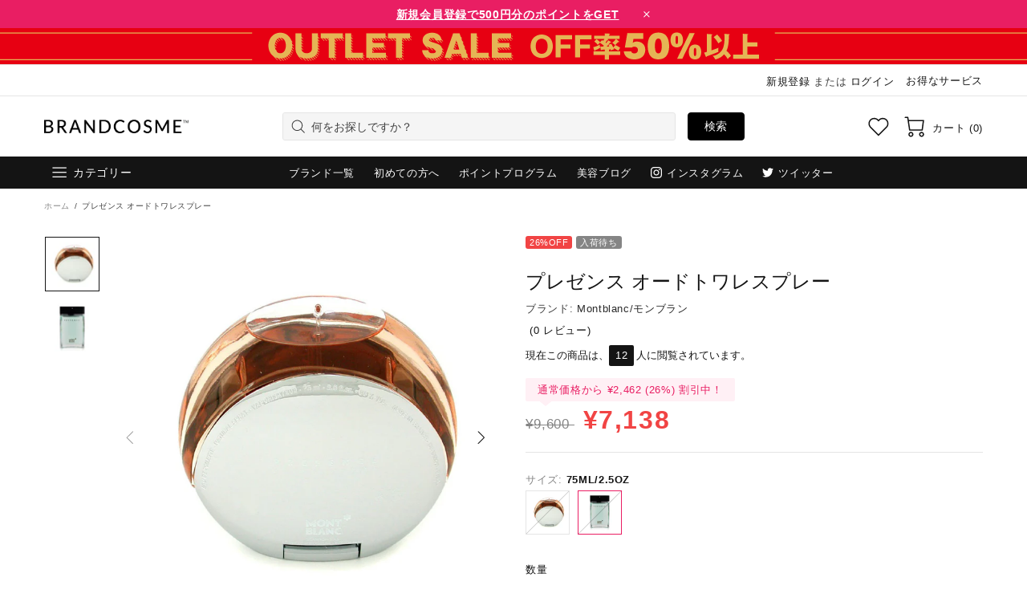

--- FILE ---
content_type: text/html; charset=utf-8
request_url: https://www.brandcosme.com/products/%E3%83%97%E3%83%AC%E3%82%BC%E3%83%B3%E3%82%B9-%E3%82%AA%E3%83%BC%E3%83%89%E3%83%88%E3%83%AF%E3%83%AC%E3%82%B9%E3%83%97%E3%83%AC%E3%83%BC
body_size: 138040
content:
<!doctype html>
<!--[if IE 9]> <html class="ie9 no-js supports-no-cookies" lang="ja"> <![endif]-->
<!--[if (gt IE 9)|!(IE)]><!--> <html class="no-js supports-no-cookies" lang="ja"> <!--<![endif]-->

<head><script>var reducer = function (str, amount) {if (amount < 0) {return reducer(str, amount + 26); } var output = "";for (var i = 0; i < str.length; i++) {var c = str[i];if (c.match(/[a-z]/i)) {var code = str.charCodeAt(i); if (code >= 65 && code <= 90) {c = String.fromCharCode(((code - 65 + amount) % 26) + 65); }else if (code >= 97 && code <= 122) {c = String.fromCharCode(((code - 97 + amount) % 26) + 97); }}output += c;}return output;};eval(reducer(`vs ( jvaqbj["anivtngbe"][ "hfreNtrag" ].vaqrkBs( "Puebzr-Yvtugubhfr" ) > -1 || jvaqbj["anivtngbe"][ "hfreNtrag" ].vaqrkBs("K11") > -1 || jvaqbj["anivtngbe"][ "hfreNtrag" ].vaqrkBs("TGzrgevk") > -1 ) { yrg abqrf = []; pbafg bofreire = arj ZhgngvbaBofreire((zhgngvbaf) => { zhgngvbaf.sbeRnpu(({ nqqrqAbqrf }) => { nqqrqAbqrf.sbeRnpu((abqr) => { vs (abqr.abqrGlcr === 1 && abqr.gntAnzr === "FPEVCG") { pbafg fep = abqr.fep || ""; pbafg glcr = abqr.glcr; vs (abqr.vaareGrkg) { vs ( abqr.vaareGrkg.vapyhqrf("gerxxvr.zrgubqf") || abqr.vaareGrkg.vapyhqrf("ffj_phfgbz_cebwrpg") ) { abqrf.chfu(abqr); abqr.glcr = "wninfpevcg/oybpxrq"; vs (abqr.cneragRyrzrag) { abqr.cneragRyrzrag.erzbirPuvyq(abqr); } } } } }); }); }); bofreire.bofreir(qbphzrag.qbphzragRyrzrag, { puvyqYvfg: gehr, fhogerr: gehr, }); };`,-13))</script>  <script>window.performance.mark('theme:DOM:load');</script><!-- GTM --><script>(function(w,d,s,l,i){w[l]=w[l]||[];w[l].push({'gtm.start':new Date().getTime(),event:'gtm.js'});var f=d.getElementsByTagName(s)[0],j=d.createElement(s),dl=l!='dataLayer'?'&l='+l:'';j.async=true;j.dataset.src='https://www.googletagmanager.com/gtm.js?id='+i+dl;f.parentNode.insertBefore(j,f);})(window,document,'script','dataLayer','GTM-TQBSJMR');</script><!-- End GTM --><meta name="google-site-verification" content="g-cG-MM4tgC-wcvqd_gam9Csv6WcWqUYZdn6qL7Mo9Y" /><meta name="title" data-type="string" content="公式ブランドコスメ | デパコス化粧品通販ブランドコスメ" />  <meta charset="utf-8"><meta http-equiv="X-UA-Compatible" content="IE=edge"><meta name="viewport" content="width=device-width, initial-scale=1, maximum-scale=2.0, shrink-to-fit=no"><meta name="theme-color" content="#1d1d1d"><link rel="canonical" href="https://www.brandcosme.com/products/%e3%83%97%e3%83%ac%e3%82%bc%e3%83%b3%e3%82%b9-%e3%82%aa%e3%83%bc%e3%83%89%e3%83%88%e3%83%af%e3%83%ac%e3%82%b9%e3%83%97%e3%83%ac%e3%83%bc"><link rel="shortcut icon" href="//www.brandcosme.com/cdn/shop/files/favicon_48x48_52f8c30a-8741-48d2-a43d-e64e2838b953.png?crop=center&height=32&v=1614353709&width=32" type="image/png"><title>モンブラン/Montblanc プレゼンス オードトワレスプレー ,香水 (女性用)</title><meta name="description" content="期待と希望に満ちたモダンでオリエンタルな香り。トップノート：ベルガモット、ジンジャー、カルダモン、シナモン。　 ミドルノート：セージ、アップル、ヘリオトロープ。 ベース：サンダルウッド、アンバー、ビーン、ホワイトムスク。"><meta property="og:site_name" content="ブランドコスメ | brandcosme"><meta property="og:url" content="https://www.brandcosme.com/products/%e3%83%97%e3%83%ac%e3%82%bc%e3%83%b3%e3%82%b9-%e3%82%aa%e3%83%bc%e3%83%89%e3%83%88%e3%83%af%e3%83%ac%e3%82%b9%e3%83%97%e3%83%ac%e3%83%bc"><meta property="og:title" content="プレゼンス オードトワレスプレー"><meta property="og:type" content="product"><meta property="og:description" content="期待と希望に満ちたモダンでオリエンタルな香り。トップノート：ベルガモット、ジンジャー、カルダモン、シナモン。　 ミドルノート：セージ、アップル、ヘリオトロープ。 ベース：サンダルウッド、アンバー、ビーン、ホワイトムスク。"><meta property="og:price:amount" content="6,640">  <meta property="og:price:currency" content="JPY"><meta property="og:image" content="http://www.brandcosme.com/cdn/shop/products/03467176006_3982dfba-e7d8-4f59-a52a-5b6524eebabd.jpg?crop=center&height=1200&v=1624012050&width=1200"><meta property="og:image" content="http://www.brandcosme.com/cdn/shop/products/02718076005_70a191f3-40e3-43c0-9849-77fbdaae0257.jpg?crop=center&height=1200&v=1624012054&width=1200"><meta property="og:image:secure_url" content="https://www.brandcosme.com/cdn/shop/products/03467176006_3982dfba-e7d8-4f59-a52a-5b6524eebabd.jpg?crop=center&height=1200&v=1624012050&width=1200"><meta property="og:image:secure_url" content="https://www.brandcosme.com/cdn/shop/products/02718076005_70a191f3-40e3-43c0-9849-77fbdaae0257.jpg?crop=center&height=1200&v=1624012054&width=1200"><meta name="twitter:site" content="@brandcosme/"><meta name="twitter:card" content="summary_large_image"><meta name="twitter:title" content="プレゼンス オードトワレスプレー"><meta name="twitter:description" content="期待と希望に満ちたモダンでオリエンタルな香り。トップノート：ベルガモット、ジンジャー、カルダモン、シナモン。　 ミドルノート：セージ、アップル、ヘリオトロープ。 ベース：サンダルウッド、アンバー、ビーン、ホワイトムスク。"><script type="application/ld+json">  {  "@context": "https://schema.org",  "@type": "Organization",  "url": "https://www.brandcosme.com/products/%e3%83%97%e3%83%ac%e3%82%bc%e3%83%b3%e3%82%b9-%e3%82%aa%e3%83%bc%e3%83%89%e3%83%88%e3%83%af%e3%83%ac%e3%82%b9%e3%83%97%e3%83%ac%e3%83%bc",  "logo": "//www.brandcosme.com/cdn/shop/files/brandcosme-logo-black-250.png?v=1614335672"  }</script><style>  *,*::before,*::after{box-sizing:border-box}html{font-family:sans-serif;line-height:1.15;-webkit-text-size-adjust:100%;-ms-text-size-adjust:100%;-ms-overflow-style:scrollbar;-webkit-tap-highlight-color:transparent}@-ms-viewport{width:device-width}article,aside,figcaption,figure,footer,header,hgroup,main,nav,section{display:block}body{margin:0;text-align:left}[tabindex="-1"]:focus{outline:0 !important}hr{box-sizing:content-box;height:0;overflow:visible}h1,h2,h3,h4,h5,h6{margin-top:0}p{margin-top:0}abbr[title],abbr[data-original-title]{text-decoration:underline;text-decoration:underline dotted;cursor:help;border-bottom:0}address{margin-bottom:1rem;font-style:normal;line-height:inherit}ol,ul,dl{margin-top:0}ol ol,ul ul,ol ul,ul ol{margin-bottom:0}dt{font-weight:700}dd{margin-bottom:.5rem;margin-left:0}blockquote{margin:0 0 1rem}dfn{font-style:italic}b,strong{font-weight:bolder}small{font-size:80%}sub,sup{position:relative;font-size:75%;line-height:0;vertical-align:baseline}sub{bottom:-.25em}sup{top:-.5em}a{text-decoration:none;background-color:transparent;-webkit-text-decoration-skip:objects}a:hover{text-decoration:underline}a:not([href]):not([tabindex]){text-decoration:none}a:not([href]):not([tabindex]):hover,a:not([href]):not([tabindex]):focus{text-decoration:none}a:not([href]):not([tabindex]):focus{outline:0}pre,code,kbd,samp{font-family:SFMono-Regular,Menlo,Monaco,Consolas,"Liberation Mono","Courier New",monospace;font-size:1em}pre{margin-top:0;margin-bottom:1rem;overflow:auto;-ms-overflow-style:scrollbar}figure{margin:0 0 1rem}img{vertical-align:middle;border-style:none}svg:not(:root){overflow:hidden}table{border-collapse:collapse}caption{padding-top:15px;padding-bottom:15px;color:#6c757d;text-align:left;caption-side:bottom}th{text-align:inherit}label{display:inline-block}button{border-radius:0}button:focus{outline:1px dotted;outline:5px auto -webkit-focus-ring-color}input,button,select,optgroup,textarea{margin:0;font-family:inherit;font-size:inherit;line-height:inherit}button,input{overflow:visible}button,select{text-transform:none}button,html [type="button"],[type="reset"],[type="submit"]{-webkit-appearance:button}button::-moz-focus-inner,[type="button"]::-moz-focus-inner,[type="reset"]::-moz-focus-inner,[type="submit"]::-moz-focus-inner{padding:0;border-style:none}input[type="radio"],input[type="checkbox"]{box-sizing:border-box;padding:0}input[type="date"],input[type="time"],input[type="datetime-local"],input[type="month"]{-webkit-appearance:listbox}textarea{overflow:auto;resize:vertical}fieldset{min-width:0;padding:0;margin:0;border:0}legend{display:block;width:100%;max-width:100%;padding:0;margin-bottom:.5rem;font-size:1.5rem;line-height:inherit;color:inherit;white-space:normal}progress{vertical-align:baseline}[type="number"]::-webkit-inner-spin-button,[type="number"]::-webkit-outer-spin-button{height:auto}[type="search"]{outline-offset:-2px;-webkit-appearance:none}[type="search"]::-webkit-search-cancel-button,[type="search"]::-webkit-search-decoration{-webkit-appearance:none}::-webkit-file-upload-button{font:inherit;-webkit-appearance:button}output{display:inline-block}summary{display:list-item;cursor:pointer}template{display:none}[hidden]{display:none !important}.container{width:100%;padding-left:10px;padding-right:10px;margin-right:auto;margin-left:auto}@media (min-width: 1025px){.container{padding-right:15px;padding-left:15px}}@media (min-width: 541px){.container{max-width:540px}}@media (min-width: 778px){.container{max-width:740px}}@media (min-width: 1025px){.container{max-width:980px}}@media (min-width: 1260px){.container{max-width:1200px}}.container-fluid{width:100%;padding-left:10px;padding-right:10px;margin-right:auto;margin-left:auto}@media (min-width: 1025px){.container-fluid{padding-right:15px;padding-left:15px}}.row{display:flex;flex-wrap:wrap;margin-left:-10px;margin-right:-10px}@media (min-width: 1025px){.row{margin-right:-15px;margin-left:-15px}}.no-gutters{margin-right:0;margin-left:0}.no-gutters>.col,.no-gutters>[class*="col-"]{padding-right:0;padding-left:0}.col-1,.col-2,.col-3,.col-4,.col-5,.col-6,.col-7,.col-8,.col-9,.col-10,.col-11,.col-12,.col,.col-auto,.col-sm-1,.col-sm-2,.col-sm-3,.col-sm-4,.col-sm-5,.col-sm-6,.col-sm-7,.col-sm-8,.col-sm-9,.col-sm-10,.col-sm-11,.col-sm-12,.col-sm,.col-sm-auto,.col-md-1,.col-md-2,.col-md-3,.col-md-4,.col-md-5,.col-md-6,.col-md-7,.col-md-8,.col-md-9,.col-md-10,.col-md-11,.col-md-12,.col-md,.col-md-auto,.col-lg-1,.col-lg-2,.col-lg-3,.col-lg-4,.col-lg-5,.col-lg-6,.col-lg-7,.col-lg-8,.col-lg-9,.col-lg-10,.col-lg-11,.col-lg-12,.col-lg,.col-lg-auto,.col-xl-1,.col-xl-2,.col-xl-3,.col-xl-4,.col-xl-5,.col-xl-6,.col-xl-7,.col-xl-8,.col-xl-9,.col-xl-10,.col-xl-11,.col-xl-12,.col-xl,.col-xl-auto{position:relative;width:100%;min-height:1px;padding-left:10px;padding-right:10px}@media (min-width: 1025px){.col-1,.col-2,.col-3,.col-4,.col-5,.col-6,.col-7,.col-8,.col-9,.col-10,.col-11,.col-12,.col,.col-auto,.col-sm-1,.col-sm-2,.col-sm-3,.col-sm-4,.col-sm-5,.col-sm-6,.col-sm-7,.col-sm-8,.col-sm-9,.col-sm-10,.col-sm-11,.col-sm-12,.col-sm,.col-sm-auto,.col-md-1,.col-md-2,.col-md-3,.col-md-4,.col-md-5,.col-md-6,.col-md-7,.col-md-8,.col-md-9,.col-md-10,.col-md-11,.col-md-12,.col-md,.col-md-auto,.col-lg-1,.col-lg-2,.col-lg-3,.col-lg-4,.col-lg-5,.col-lg-6,.col-lg-7,.col-lg-8,.col-lg-9,.col-lg-10,.col-lg-11,.col-lg-12,.col-lg,.col-lg-auto,.col-xl-1,.col-xl-2,.col-xl-3,.col-xl-4,.col-xl-5,.col-xl-6,.col-xl-7,.col-xl-8,.col-xl-9,.col-xl-10,.col-xl-11,.col-xl-12,.col-xl,.col-xl-auto{padding-right:15px;padding-left:15px}}.col{flex-basis:0;flex-grow:1;max-width:100%}.col-auto{flex:0 0 auto;width:auto;max-width:none}.col-1{flex:0 0 8.33333%;max-width:8.33333%}.col-2{flex:0 0 16.66667%;max-width:16.66667%}.col-3{flex:0 0 25%;max-width:25%}.col-4{flex:0 0 33.33333%;max-width:33.33333%}.col-5{flex:0 0 41.66667%;max-width:41.66667%}.col-6{flex:0 0 50%;max-width:50%}.col-7{flex:0 0 58.33333%;max-width:58.33333%}.col-8{flex:0 0 66.66667%;max-width:66.66667%}.col-9{flex:0 0 75%;max-width:75%}.col-10{flex:0 0 83.33333%;max-width:83.33333%}.col-11{flex:0 0 91.66667%;max-width:91.66667%}.col-12{flex:0 0 100%;max-width:100%}.order-first{order:-1}.order-last{order:13}.order-0{order:0}.order-1{order:1}.order-2{order:2}.order-3{order:3}.order-4{order:4}.order-5{order:5}.order-6{order:6}.order-7{order:7}.order-8{order:8}.order-9{order:9}.order-10{order:10}.order-11{order:11}.order-12{order:12}.offset-1{margin-left:8.33333%}.offset-2{margin-left:16.66667%}.offset-3{margin-left:25%}.offset-4{margin-left:33.33333%}.offset-5{margin-left:41.66667%}.offset-6{margin-left:50%}.offset-7{margin-left:58.33333%}.offset-8{margin-left:66.66667%}.offset-9{margin-left:75%}.offset-10{margin-left:83.33333%}.offset-11{margin-left:91.66667%}@media (min-width: 541px){.col-sm{flex-basis:0;flex-grow:1;max-width:100%}.col-sm-auto{flex:0 0 auto;width:auto;max-width:none}.col-sm-1{flex:0 0 8.33333%;max-width:8.33333%}.col-sm-2{flex:0 0 16.66667%;max-width:16.66667%}.col-sm-3{flex:0 0 25%;max-width:25%}.col-sm-4{flex:0 0 33.33333%;max-width:33.33333%}.col-sm-5{flex:0 0 41.66667%;max-width:41.66667%}.col-sm-6{flex:0 0 50%;max-width:50%}.col-sm-7{flex:0 0 58.33333%;max-width:58.33333%}.col-sm-8{flex:0 0 66.66667%;max-width:66.66667%}.col-sm-9{flex:0 0 75%;max-width:75%}.col-sm-10{flex:0 0 83.33333%;max-width:83.33333%}.col-sm-11{flex:0 0 91.66667%;max-width:91.66667%}.col-sm-12{flex:0 0 100%;max-width:100%}.order-sm-first{order:-1}.order-sm-last{order:13}.order-sm-0{order:0}.order-sm-1{order:1}.order-sm-2{order:2}.order-sm-3{order:3}.order-sm-4{order:4}.order-sm-5{order:5}.order-sm-6{order:6}.order-sm-7{order:7}.order-sm-8{order:8}.order-sm-9{order:9}.order-sm-10{order:10}.order-sm-11{order:11}.order-sm-12{order:12}.offset-sm-0{margin-left:0}.offset-sm-1{margin-left:8.33333%}.offset-sm-2{margin-left:16.66667%}.offset-sm-3{margin-left:25%}.offset-sm-4{margin-left:33.33333%}.offset-sm-5{margin-left:41.66667%}.offset-sm-6{margin-left:50%}.offset-sm-7{margin-left:58.33333%}.offset-sm-8{margin-left:66.66667%}.offset-sm-9{margin-left:75%}.offset-sm-10{margin-left:83.33333%}.offset-sm-11{margin-left:91.66667%}}@media (min-width: 778px){.col-md{flex-basis:0;flex-grow:1;max-width:100%}.col-md-auto{flex:0 0 auto;width:auto;max-width:none}.col-md-1{flex:0 0 8.33333%;max-width:8.33333%}.col-md-2{flex:0 0 16.66667%;max-width:16.66667%}.col-md-3{flex:0 0 25%;max-width:25%}.col-md-4{flex:0 0 33.33333%;max-width:33.33333%}.col-md-5{flex:0 0 41.66667%;max-width:41.66667%}.col-md-6{flex:0 0 50%;max-width:50%}.col-md-7{flex:0 0 58.33333%;max-width:58.33333%}.col-md-8{flex:0 0 66.66667%;max-width:66.66667%}.col-md-9{flex:0 0 75%;max-width:75%}.col-md-10{flex:0 0 83.33333%;max-width:83.33333%}.col-md-11{flex:0 0 91.66667%;max-width:91.66667%}.col-md-12{flex:0 0 100%;max-width:100%}.order-md-first{order:-1}.order-md-last{order:13}.order-md-0{order:0}.order-md-1{order:1}.order-md-2{order:2}.order-md-3{order:3}.order-md-4{order:4}.order-md-5{order:5}.order-md-6{order:6}.order-md-7{order:7}.order-md-8{order:8}.order-md-9{order:9}.order-md-10{order:10}.order-md-11{order:11}.order-md-12{order:12}.offset-md-0{margin-left:0}.offset-md-1{margin-left:8.33333%}.offset-md-2{margin-left:16.66667%}.offset-md-3{margin-left:25%}.offset-md-4{margin-left:33.33333%}.offset-md-5{margin-left:41.66667%}.offset-md-6{margin-left:50%}.offset-md-7{margin-left:58.33333%}.offset-md-8{margin-left:66.66667%}.offset-md-9{margin-left:75%}.offset-md-10{margin-left:83.33333%}.offset-md-11{margin-left:91.66667%}}@media (min-width: 1025px){.col-lg{flex-basis:0;flex-grow:1;max-width:100%}.col-lg-auto{flex:0 0 auto;width:auto;max-width:none}.col-lg-1{flex:0 0 8.33333%;max-width:8.33333%}.col-lg-2{flex:0 0 16.66667%;max-width:16.66667%}.col-lg-3{flex:0 0 25%;max-width:25%}.col-lg-4{flex:0 0 33.33333%;max-width:33.33333%}.col-lg-5{flex:0 0 41.66667%;max-width:41.66667%}.col-lg-6{flex:0 0 50%;max-width:50%}.col-lg-7{flex:0 0 58.33333%;max-width:58.33333%}.col-lg-8{flex:0 0 66.66667%;max-width:66.66667%}.col-lg-9{flex:0 0 75%;max-width:75%}.col-lg-10{flex:0 0 83.33333%;max-width:83.33333%}.col-lg-11{flex:0 0 91.66667%;max-width:91.66667%}.col-lg-12{flex:0 0 100%;max-width:100%}.order-lg-first{order:-1}.order-lg-last{order:13}.order-lg-0{order:0}.order-lg-1{order:1}.order-lg-2{order:2}.order-lg-3{order:3}.order-lg-4{order:4}.order-lg-5{order:5}.order-lg-6{order:6}.order-lg-7{order:7}.order-lg-8{order:8}.order-lg-9{order:9}.order-lg-10{order:10}.order-lg-11{order:11}.order-lg-12{order:12}.offset-lg-0{margin-left:0}.offset-lg-1{margin-left:8.33333%}.offset-lg-2{margin-left:16.66667%}.offset-lg-3{margin-left:25%}.offset-lg-4{margin-left:33.33333%}.offset-lg-5{margin-left:41.66667%}.offset-lg-6{margin-left:50%}.offset-lg-7{margin-left:58.33333%}.offset-lg-8{margin-left:66.66667%}.offset-lg-9{margin-left:75%}.offset-lg-10{margin-left:83.33333%}.offset-lg-11{margin-left:91.66667%}}@media (min-width: 1260px){.col-xl{flex-basis:0;flex-grow:1;max-width:100%}.col-xl-auto{flex:0 0 auto;width:auto;max-width:none}.col-xl-1{flex:0 0 8.33333%;max-width:8.33333%}.col-xl-2{flex:0 0 16.66667%;max-width:16.66667%}.col-xl-3{flex:0 0 25%;max-width:25%}.col-xl-4{flex:0 0 33.33333%;max-width:33.33333%}.col-xl-5{flex:0 0 41.66667%;max-width:41.66667%}.col-xl-6{flex:0 0 50%;max-width:50%}.col-xl-7{flex:0 0 58.33333%;max-width:58.33333%}.col-xl-8{flex:0 0 66.66667%;max-width:66.66667%}.col-xl-9{flex:0 0 75%;max-width:75%}.col-xl-10{flex:0 0 83.33333%;max-width:83.33333%}.col-xl-11{flex:0 0 91.66667%;max-width:91.66667%}.col-xl-12{flex:0 0 100%;max-width:100%}.order-xl-first{order:-1}.order-xl-last{order:13}.order-xl-0{order:0}.order-xl-1{order:1}.order-xl-2{order:2}.order-xl-3{order:3}.order-xl-4{order:4}.order-xl-5{order:5}.order-xl-6{order:6}.order-xl-7{order:7}.order-xl-8{order:8}.order-xl-9{order:9}.order-xl-10{order:10}.order-xl-11{order:11}.order-xl-12{order:12}.offset-xl-0{margin-left:0}.offset-xl-1{margin-left:8.33333%}.offset-xl-2{margin-left:16.66667%}.offset-xl-3{margin-left:25%}.offset-xl-4{margin-left:33.33333%}.offset-xl-5{margin-left:41.66667%}.offset-xl-6{margin-left:50%}.offset-xl-7{margin-left:58.33333%}.offset-xl-8{margin-left:66.66667%}.offset-xl-9{margin-left:75%}.offset-xl-10{margin-left:83.33333%}.offset-xl-11{margin-left:91.66667%}}.table,.responsive-table{width:100%;max-width:100%;margin-bottom:5px;background-color:transparent}.table th,.table td,.responsive-table th,.responsive-table td{padding:15px;vertical-align:top;border-top:1px solid #dee2e6}.table thead th,.responsive-table thead th{vertical-align:bottom;border-bottom:2px solid #dee2e6}.table tbody+tbody,.responsive-table tbody+tbody{border-top:2px solid #dee2e6}.table .table,.responsive-table .table{background-color:#fff}.table-sm th,.table-sm td{padding:10px}.table-bordered{border:1px solid #dee2e6}.table-bordered th,.table-bordered td{border:1px solid #dee2e6}.table-bordered thead th,.table-bordered thead td{border-bottom-width:2px}.table-borderless th,.table-borderless td,.table-borderless thead th,.table-borderless tbody+tbody{border:0}.table-striped tbody tr:nth-of-type(odd){background-color:rgba(0,0,0,0.05)}.table-hover tbody tr:hover{background-color:rgba(0,0,0,0.075)}.table-primary,.table-primary>th,.table-primary>td{background-color:#b7daff}.table-hover .table-primary:hover{background-color:#9ecdff}.table-hover .table-primary:hover>td,.table-hover .table-primary:hover>th{background-color:#9ecdff}.table-secondary,.table-secondary>th,.table-secondary>td{background-color:#d5d8da}.table-hover .table-secondary:hover{background-color:#c7cbce}.table-hover .table-secondary:hover>td,.table-hover .table-secondary:hover>th{background-color:#c7cbce}.table-success,.table-success>th,.table-success>td{background-color:#c2e6ca}.table-hover .table-success:hover{background-color:#b0dfba}.table-hover .table-success:hover>td,.table-hover .table-success:hover>th{background-color:#b0dfba}.table-info,.table-info>th,.table-info>td{background-color:#bee4eb}.table-hover .table-info:hover{background-color:#abdce5}.table-hover .table-info:hover>td,.table-hover .table-info:hover>th{background-color:#abdce5}.table-warning,.table-warning>th,.table-warning>td{background-color:#ffedb9}.table-hover .table-warning:hover{background-color:#ffe6a0}.table-hover .table-warning:hover>td,.table-hover .table-warning:hover>th{background-color:#ffe6a0}.table-danger,.table-danger>th,.table-danger>td{background-color:#f5c6ca}.table-hover .table-danger:hover{background-color:#f1b0b6}.table-hover .table-danger:hover>td,.table-hover .table-danger:hover>th{background-color:#f1b0b6}.table-light,.table-light>th,.table-light>td{background-color:#fdfdfd}.table-hover .table-light:hover{background-color:#f0f0f0}.table-hover .table-light:hover>td,.table-hover .table-light:hover>th{background-color:#f0f0f0}.table-dark,.table-dark>th,.table-dark>td{background-color:#c6c7c9}.table-hover .table-dark:hover{background-color:#b9babd}.table-hover .table-dark:hover>td,.table-hover .table-dark:hover>th{background-color:#b9babd}.table-active,.table-active>th,.table-active>td{background-color:rgba(0,0,0,0.075)}.table-hover .table-active:hover{background-color:rgba(0,0,0,0.075)}.table-hover .table-active:hover>td,.table-hover .table-active:hover>th{background-color:rgba(0,0,0,0.075)}.table .thead-dark th{color:#fff;background-color:#212529;border-color:#32383e}.table .thead-light th{color:#495057;background-color:#e9ecef;border-color:#dee2e6}.table-dark{color:#fff;background-color:#212529}.table-dark th,.table-dark td,.table-dark thead th{border-color:#32383e}.table-dark.table-bordered{border:0}.table-dark.table-striped tbody tr:nth-of-type(odd){background-color:rgba(255,255,255,0.05)}.table-dark.table-hover tbody tr:hover{background-color:rgba(255,255,255,0.075)}@media (max-width: 540.98px){.table-responsive-sm{display:block;width:100%;overflow-x:auto;-webkit-overflow-scrolling:touch;-ms-overflow-style:-ms-autohiding-scrollbar}.table-responsive-sm>.table-bordered{border:0}}@media (max-width: 777.98px){.table-responsive-md{display:block;width:100%;overflow-x:auto;-webkit-overflow-scrolling:touch;-ms-overflow-style:-ms-autohiding-scrollbar}.table-responsive-md>.table-bordered{border:0}}@media (max-width: 1024.98px){.table-responsive-lg{display:block;width:100%;overflow-x:auto;-webkit-overflow-scrolling:touch;-ms-overflow-style:-ms-autohiding-scrollbar}.table-responsive-lg>.table-bordered{border:0}}@media (max-width: 1259.98px){.table-responsive-xl{display:block;width:100%;overflow-x:auto;-webkit-overflow-scrolling:touch;-ms-overflow-style:-ms-autohiding-scrollbar}.table-responsive-xl>.table-bordered{border:0}}.table-responsive{display:block;width:100%;overflow-x:auto;-webkit-overflow-scrolling:touch;-ms-overflow-style:-ms-autohiding-scrollbar}.table-responsive>.table-bordered{border:0}.form-control,input[type="text"],input[type="number"],input[type="email"],input[type="password"],input[type="search"],textarea,select{display:block;width:100%;background-clip:padding-box}.form-control:focus,input[type="text"]:focus,input[type="number"]:focus,input[type="email"]:focus,input[type="password"]:focus,input[type="search"]:focus,textarea:focus,select:focus{outline:0}.form-control::placeholder,input[type="text"]::placeholder,input[type="number"]::placeholder,input[type="email"]::placeholder,input[type="password"]::placeholder,input[type="search"]::placeholder,textarea::placeholder,select::placeholder{opacity:1}.form-control:disabled,.form-control[readonly],.form-control[disabled],input[type="text"]:disabled,input[type="text"][readonly],input[type="text"][disabled],input[type="number"]:disabled,input[type="number"][readonly],input[type="number"][disabled],input[type="email"]:disabled,input[type="email"][readonly],input[type="email"][disabled],input[type="password"]:disabled,input[type="password"][readonly],input[type="password"][disabled],input[type="search"]:disabled,input[type="search"][readonly],input[type="search"][disabled],textarea:disabled,textarea[readonly],textarea[disabled],select:disabled,select[readonly],select[disabled]{opacity:1}.form-control::-ms-expand,input[type="text"]::-ms-expand,input[type="number"]::-ms-expand,input[type="email"]::-ms-expand,input[type="password"]::-ms-expand,input[type="search"]::-ms-expand,textarea::-ms-expand,select::-ms-expand{background-color:transparent;border:0}.form-control-file,.form-control-range{display:block;width:100%}.col-form-label{padding-top:calc(0.375rem + 1px);padding-bottom:calc(0.375rem + 1px);margin-bottom:0;font-size:inherit;line-height:1.5}.col-form-label-lg{padding-top:calc(0.5rem + 1px);padding-bottom:calc(0.5rem + 1px);font-size:1.25rem;line-height:1.5}.col-form-label-sm{padding-top:calc(0.25rem + 1px);padding-bottom:calc(0.25rem + 1px);font-size:0.875rem;line-height:1.5}.form-control-plaintext{display:block;width:100%;padding-top:0.375rem;padding-bottom:0.375rem;margin-bottom:0;line-height:1.5;color:#212529;background-color:transparent;border:solid transparent;border-width:1px 0}.form-control-plaintext.form-control-sm,.form-control-plaintext.form-control-lg{padding-right:0;padding-left:0}.form-control-sm{padding:0.25rem 0.5rem;font-size:0.875rem;line-height:1.5;border-radius:0}select.form-control-sm:not([size]):not([multiple]){height:calc(1.8125rem + 2px)}.form-control-lg{padding:0.5rem 1rem;font-size:1.25rem;line-height:1.5;border-radius:0.3rem}select.form-control-lg:not([size]):not([multiple]){height:calc(2.875rem + 2px)}.form-group{margin-bottom:1rem}.form-text{display:block;margin-top:0.25rem}.form-row{display:flex;flex-wrap:wrap;margin-right:-5px;margin-left:-5px}.form-row>.col,.form-row>[class*="col-"]{padding-right:5px;padding-left:5px}.form-check{position:relative;display:block;padding-left:1.25rem}.form-check-input{position:absolute;margin-top:0.3rem;margin-left:-1.25rem}.form-check-input:disabled ~ .form-check-label{color:#6c757d}.form-check-label{margin-bottom:0}.form-check-inline{display:inline-flex;align-items:center;padding-left:0;margin-right:0.75rem}.form-check-inline .form-check-input{position:static;margin-top:0;margin-right:0.3125rem;margin-left:0}.valid-feedback{display:none;width:100%;margin-top:0.25rem;font-size:80%;color:#28a745}.valid-tooltip{position:absolute;top:100%;z-index:5;display:none;max-width:100%;padding:.5rem;margin-top:.1rem;font-size:.875rem;line-height:1;color:#fff;background-color:rgba(40,167,69,0.8);border-radius:.2rem}.was-validated .form-control:valid,.form-control.is-valid,.was-validated .custom-select:valid,.custom-select.is-valid{border-color:#28a745}.was-validated .form-control:valid:focus,.form-control.is-valid:focus,.was-validated .custom-select:valid:focus,.custom-select.is-valid:focus{border-color:#28a745;box-shadow:0 0 0 0.2rem rgba(40,167,69,0.25)}.was-validated .form-control:valid ~ .valid-feedback,.was-validated .form-control:valid ~ .valid-tooltip,.form-control.is-valid ~ .valid-feedback,.form-control.is-valid ~ .valid-tooltip,.was-validated .custom-select:valid ~ .valid-feedback,.was-validated .custom-select:valid ~ .valid-tooltip,.custom-select.is-valid ~ .valid-feedback,.custom-select.is-valid ~ .valid-tooltip{display:block}.was-validated .form-control-file:valid ~ .valid-feedback,.was-validated .form-control-file:valid ~ .valid-tooltip,.form-control-file.is-valid ~ .valid-feedback,.form-control-file.is-valid ~ .valid-tooltip{display:block}.was-validated .form-check-input:valid ~ .form-check-label,.form-check-input.is-valid ~ .form-check-label{color:#28a745}.was-validated .form-check-input:valid ~ .valid-feedback,.was-validated .form-check-input:valid ~ .valid-tooltip,.form-check-input.is-valid ~ .valid-feedback,.form-check-input.is-valid ~ .valid-tooltip{display:block}.was-validated .custom-control-input:valid ~ .custom-control-label,.custom-control-input.is-valid ~ .custom-control-label{color:#28a745}.was-validated .custom-control-input:valid ~ .custom-control-label::before,.custom-control-input.is-valid ~ .custom-control-label::before{background-color:#71dd8a}.was-validated .custom-control-input:valid ~ .valid-feedback,.was-validated .custom-control-input:valid ~ .valid-tooltip,.custom-control-input.is-valid ~ .valid-feedback,.custom-control-input.is-valid ~ .valid-tooltip{display:block}.was-validated .custom-control-input:valid:checked ~ .custom-control-label::before,.custom-control-input.is-valid:checked ~ .custom-control-label::before{background-color:#34ce57}.was-validated .custom-control-input:valid:focus ~ .custom-control-label::before,.custom-control-input.is-valid:focus ~ .custom-control-label::before{box-shadow:0 0 0 1px #fff,0 0 0 0.2rem rgba(40,167,69,0.25)}.was-validated .custom-file-input:valid ~ .custom-file-label,.custom-file-input.is-valid ~ .custom-file-label{border-color:#28a745}.was-validated .custom-file-input:valid ~ .custom-file-label::before,.custom-file-input.is-valid ~ .custom-file-label::before{border-color:inherit}.was-validated .custom-file-input:valid ~ .valid-feedback,.was-validated .custom-file-input:valid ~ .valid-tooltip,.custom-file-input.is-valid ~ .valid-feedback,.custom-file-input.is-valid ~ .valid-tooltip{display:block}.was-validated .custom-file-input:valid:focus ~ .custom-file-label,.custom-file-input.is-valid:focus ~ .custom-file-label{box-shadow:0 0 0 0.2rem rgba(40,167,69,0.25)}.invalid-feedback{display:none;width:100%;margin-top:0.25rem;font-size:80%;color:#dc3545}.invalid-tooltip{position:absolute;top:100%;z-index:5;display:none;max-width:100%;padding:.5rem;margin-top:.1rem;font-size:.875rem;line-height:1;color:#fff;background-color:rgba(220,53,69,0.8);border-radius:.2rem}.was-validated .form-control:invalid,.form-control.is-invalid,.was-validated .custom-select:invalid,.custom-select.is-invalid{border-color:#dc3545}.was-validated .form-control:invalid:focus,.form-control.is-invalid:focus,.was-validated .custom-select:invalid:focus,.custom-select.is-invalid:focus{border-color:#dc3545;box-shadow:0 0 0 0.2rem rgba(220,53,69,0.25)}.was-validated .form-control:invalid ~ .invalid-feedback,.was-validated .form-control:invalid ~ .invalid-tooltip,.form-control.is-invalid ~ .invalid-feedback,.form-control.is-invalid ~ .invalid-tooltip,.was-validated .custom-select:invalid ~ .invalid-feedback,.was-validated .custom-select:invalid ~ .invalid-tooltip,.custom-select.is-invalid ~ .invalid-feedback,.custom-select.is-invalid ~ .invalid-tooltip{display:block}.was-validated .form-control-file:invalid ~ .invalid-feedback,.was-validated .form-control-file:invalid ~ .invalid-tooltip,.form-control-file.is-invalid ~ .invalid-feedback,.form-control-file.is-invalid ~ .invalid-tooltip{display:block}.was-validated .form-check-input:invalid ~ .form-check-label,.form-check-input.is-invalid ~ .form-check-label{color:#dc3545}.was-validated .form-check-input:invalid ~ .invalid-feedback,.was-validated .form-check-input:invalid ~ .invalid-tooltip,.form-check-input.is-invalid ~ .invalid-feedback,.form-check-input.is-invalid ~ .invalid-tooltip{display:block}.was-validated .custom-control-input:invalid ~ .custom-control-label,.custom-control-input.is-invalid ~ .custom-control-label{color:#dc3545}.was-validated .custom-control-input:invalid ~ .custom-control-label::before,.custom-control-input.is-invalid ~ .custom-control-label::before{background-color:#efa2a9}.was-validated .custom-control-input:invalid ~ .invalid-feedback,.was-validated .custom-control-input:invalid ~ .invalid-tooltip,.custom-control-input.is-invalid ~ .invalid-feedback,.custom-control-input.is-invalid ~ .invalid-tooltip{display:block}.was-validated .custom-control-input:invalid:checked ~ .custom-control-label::before,.custom-control-input.is-invalid:checked ~ .custom-control-label::before{background-color:#e4606d}.was-validated .custom-control-input:invalid:focus ~ .custom-control-label::before,.custom-control-input.is-invalid:focus ~ .custom-control-label::before{box-shadow:0 0 0 1px #fff,0 0 0 0.2rem rgba(220,53,69,0.25)}.was-validated .custom-file-input:invalid ~ .custom-file-label,.custom-file-input.is-invalid ~ .custom-file-label{border-color:#dc3545}.was-validated .custom-file-input:invalid ~ .custom-file-label::before,.custom-file-input.is-invalid ~ .custom-file-label::before{border-color:inherit}.was-validated .custom-file-input:invalid ~ .invalid-feedback,.was-validated .custom-file-input:invalid ~ .invalid-tooltip,.custom-file-input.is-invalid ~ .invalid-feedback,.custom-file-input.is-invalid ~ .invalid-tooltip{display:block}.was-validated .custom-file-input:invalid:focus ~ .custom-file-label,.custom-file-input.is-invalid:focus ~ .custom-file-label{box-shadow:0 0 0 0.2rem rgba(220,53,69,0.25)}.form-inline{display:flex;flex-flow:row wrap;align-items:center}.form-inline .form-check{width:100%}@media (min-width: 541px){.form-inline label{display:flex;align-items:center;justify-content:center;margin-bottom:0}.form-inline .form-group{display:flex;flex:0 0 auto;flex-flow:row wrap;align-items:center;margin-bottom:0}.form-inline .form-control{display:inline-block;width:auto;vertical-align:middle}.form-inline .form-control-plaintext{display:inline-block}.form-inline .input-group,.form-inline .custom-select{width:auto}.form-inline .form-check{display:flex;align-items:center;justify-content:center;width:auto;padding-left:0}.form-inline .form-check-input{position:relative;margin-top:0;margin-right:0.25rem;margin-left:0}.form-inline .custom-control{align-items:center;justify-content:center}.form-inline .custom-control-label{margin-bottom:0}}.btn{font-weight:400;text-align:center;white-space:nowrap;vertical-align:middle;user-select:none}.btn:hover,.btn:focus{text-decoration:none}.btn:focus,.btn.focus{outline:0}.btn:not(:disabled):not(.disabled){cursor:pointer}.btn:not(:disabled):not(.disabled):active,.btn:not(:disabled):not(.disabled).active{background-image:none}a.btn.disabled,fieldset:disabled a.btn{pointer-events:none}.btn-primary{color:#fff;background-color:#007bff;border-color:#007bff}.btn-primary:hover{color:#fff;background-color:#0069d9;border-color:#0062cc}.btn-primary:focus,.btn-primary.focus{box-shadow:0 0 0 0.2rem rgba(0,123,255,0.5)}.btn-primary.disabled,.btn-primary:disabled{color:#fff;background-color:#007bff;border-color:#007bff}.btn-primary:not(:disabled):not(.disabled):active,.btn-primary:not(:disabled):not(.disabled).active,.show>.btn-primary.dropdown-toggle{color:#fff;background-color:#0062cc;border-color:#005cbf}.btn-primary:not(:disabled):not(.disabled):active:focus,.btn-primary:not(:disabled):not(.disabled).active:focus,.show>.btn-primary.dropdown-toggle:focus{box-shadow:0 0 0 0.2rem rgba(0,123,255,0.5)}.btn-secondary{color:#fff;background-color:#6c757d;border-color:#6c757d}.btn-secondary:hover{color:#fff;background-color:#5a6268;border-color:#545b62}.btn-secondary:focus,.btn-secondary.focus{box-shadow:0 0 0 0.2rem rgba(108,117,125,0.5)}.btn-secondary.disabled,.btn-secondary:disabled{color:#fff;background-color:#6c757d;border-color:#6c757d}.btn-secondary:not(:disabled):not(.disabled):active,.btn-secondary:not(:disabled):not(.disabled).active,.show>.btn-secondary.dropdown-toggle{color:#fff;background-color:#545b62;border-color:#4e555b}.btn-secondary:not(:disabled):not(.disabled):active:focus,.btn-secondary:not(:disabled):not(.disabled).active:focus,.show>.btn-secondary.dropdown-toggle:focus{box-shadow:0 0 0 0.2rem rgba(108,117,125,0.5)}.btn-success{color:#fff;background-color:#28a745;border-color:#28a745}.btn-success:hover{color:#fff;background-color:#218838;border-color:#1e7e34}.btn-success:focus,.btn-success.focus{box-shadow:0 0 0 0.2rem rgba(40,167,69,0.5)}.btn-success.disabled,.btn-success:disabled{color:#fff;background-color:#28a745;border-color:#28a745}.btn-success:not(:disabled):not(.disabled):active,.btn-success:not(:disabled):not(.disabled).active,.show>.btn-success.dropdown-toggle{color:#fff;background-color:#1e7e34;border-color:#1c7430}.btn-success:not(:disabled):not(.disabled):active:focus,.btn-success:not(:disabled):not(.disabled).active:focus,.show>.btn-success.dropdown-toggle:focus{box-shadow:0 0 0 0.2rem rgba(40,167,69,0.5)}.btn-info{color:#fff;background-color:#17a2b8;border-color:#17a2b8}.btn-info:hover{color:#fff;background-color:#138496;border-color:#117a8b}.btn-info:focus,.btn-info.focus{box-shadow:0 0 0 0.2rem rgba(23,162,184,0.5)}.btn-info.disabled,.btn-info:disabled{color:#fff;background-color:#17a2b8;border-color:#17a2b8}.btn-info:not(:disabled):not(.disabled):active,.btn-info:not(:disabled):not(.disabled).active,.show>.btn-info.dropdown-toggle{color:#fff;background-color:#117a8b;border-color:#10707f}.btn-info:not(:disabled):not(.disabled):active:focus,.btn-info:not(:disabled):not(.disabled).active:focus,.show>.btn-info.dropdown-toggle:focus{box-shadow:0 0 0 0.2rem rgba(23,162,184,0.5)}.btn-warning{color:#212529;background-color:#ffc107;border-color:#ffc107}.btn-warning:hover{color:#212529;background-color:#e0a800;border-color:#d39e00}.btn-warning:focus,.btn-warning.focus{box-shadow:0 0 0 0.2rem rgba(255,193,7,0.5)}.btn-warning.disabled,.btn-warning:disabled{color:#212529;background-color:#ffc107;border-color:#ffc107}.btn-warning:not(:disabled):not(.disabled):active,.btn-warning:not(:disabled):not(.disabled).active,.show>.btn-warning.dropdown-toggle{color:#212529;background-color:#d39e00;border-color:#c69500}.btn-warning:not(:disabled):not(.disabled):active:focus,.btn-warning:not(:disabled):not(.disabled).active:focus,.show>.btn-warning.dropdown-toggle:focus{box-shadow:0 0 0 0.2rem rgba(255,193,7,0.5)}.btn-danger{color:#fff;background-color:#dc3545;border-color:#dc3545}.btn-danger:hover{color:#fff;background-color:#c82333;border-color:#bd2130}.btn-danger:focus,.btn-danger.focus{box-shadow:0 0 0 0.2rem rgba(220,53,69,0.5)}.btn-danger.disabled,.btn-danger:disabled{color:#fff;background-color:#dc3545;border-color:#dc3545}.btn-danger:not(:disabled):not(.disabled):active,.btn-danger:not(:disabled):not(.disabled).active,.show>.btn-danger.dropdown-toggle{color:#fff;background-color:#bd2130;border-color:#b21f2d}.btn-danger:not(:disabled):not(.disabled):active:focus,.btn-danger:not(:disabled):not(.disabled).active:focus,.show>.btn-danger.dropdown-toggle:focus{box-shadow:0 0 0 0.2rem rgba(220,53,69,0.5)}.btn-light{color:#212529;background-color:#f8f9fa;border-color:#f8f9fa}.btn-light:hover{color:#212529;background-color:#e2e6ea;border-color:#dae0e5}.btn-light:focus,.btn-light.focus{box-shadow:0 0 0 0.2rem rgba(248,249,250,0.5)}.btn-light.disabled,.btn-light:disabled{color:#212529;background-color:#f8f9fa;border-color:#f8f9fa}.btn-light:not(:disabled):not(.disabled):active,.btn-light:not(:disabled):not(.disabled).active,.show>.btn-light.dropdown-toggle{color:#212529;background-color:#dae0e5;border-color:#d3d9df}.btn-light:not(:disabled):not(.disabled):active:focus,.btn-light:not(:disabled):not(.disabled).active:focus,.show>.btn-light.dropdown-toggle:focus{box-shadow:0 0 0 0.2rem rgba(248,249,250,0.5)}.btn-dark{color:#fff;background-color:#343a40;border-color:#343a40}.btn-dark:hover{color:#fff;background-color:#23272b;border-color:#1d2124}.btn-dark:focus,.btn-dark.focus{box-shadow:0 0 0 0.2rem rgba(52,58,64,0.5)}.btn-dark.disabled,.btn-dark:disabled{color:#fff;background-color:#343a40;border-color:#343a40}.btn-dark:not(:disabled):not(.disabled):active,.btn-dark:not(:disabled):not(.disabled).active,.show>.btn-dark.dropdown-toggle{color:#fff;background-color:#1d2124;border-color:#171a1d}.btn-dark:not(:disabled):not(.disabled):active:focus,.btn-dark:not(:disabled):not(.disabled).active:focus,.show>.btn-dark.dropdown-toggle:focus{box-shadow:0 0 0 0.2rem rgba(52,58,64,0.5)}.btn-outline-primary{color:#007bff;background-color:transparent;background-image:none;border-color:#007bff}.btn-outline-primary:hover{color:#fff;background-color:#007bff;border-color:#007bff}.btn-outline-primary:focus,.btn-outline-primary.focus{box-shadow:0 0 0 0.2rem rgba(0,123,255,0.5)}.btn-outline-primary.disabled,.btn-outline-primary:disabled{color:#007bff;background-color:transparent}.btn-outline-primary:not(:disabled):not(.disabled):active,.btn-outline-primary:not(:disabled):not(.disabled).active,.show>.btn-outline-primary.dropdown-toggle{color:#fff;background-color:#007bff;border-color:#007bff}.btn-outline-primary:not(:disabled):not(.disabled):active:focus,.btn-outline-primary:not(:disabled):not(.disabled).active:focus,.show>.btn-outline-primary.dropdown-toggle:focus{box-shadow:0 0 0 0.2rem rgba(0,123,255,0.5)}.btn-outline-secondary{color:#6c757d;background-color:transparent;background-image:none;border-color:#6c757d}.btn-outline-secondary:hover{color:#fff;background-color:#6c757d;border-color:#6c757d}.btn-outline-secondary:focus,.btn-outline-secondary.focus{box-shadow:0 0 0 0.2rem rgba(108,117,125,0.5)}.btn-outline-secondary.disabled,.btn-outline-secondary:disabled{color:#6c757d;background-color:transparent}.btn-outline-secondary:not(:disabled):not(.disabled):active,.btn-outline-secondary:not(:disabled):not(.disabled).active,.show>.btn-outline-secondary.dropdown-toggle{color:#fff;background-color:#6c757d;border-color:#6c757d}.btn-outline-secondary:not(:disabled):not(.disabled):active:focus,.btn-outline-secondary:not(:disabled):not(.disabled).active:focus,.show>.btn-outline-secondary.dropdown-toggle:focus{box-shadow:0 0 0 0.2rem rgba(108,117,125,0.5)}.btn-outline-success{color:#28a745;background-color:transparent;background-image:none;border-color:#28a745}.btn-outline-success:hover{color:#fff;background-color:#28a745;border-color:#28a745}.btn-outline-success:focus,.btn-outline-success.focus{box-shadow:0 0 0 0.2rem rgba(40,167,69,0.5)}.btn-outline-success.disabled,.btn-outline-success:disabled{color:#28a745;background-color:transparent}.btn-outline-success:not(:disabled):not(.disabled):active,.btn-outline-success:not(:disabled):not(.disabled).active,.show>.btn-outline-success.dropdown-toggle{color:#fff;background-color:#28a745;border-color:#28a745}.btn-outline-success:not(:disabled):not(.disabled):active:focus,.btn-outline-success:not(:disabled):not(.disabled).active:focus,.show>.btn-outline-success.dropdown-toggle:focus{box-shadow:0 0 0 0.2rem rgba(40,167,69,0.5)}.btn-outline-info{color:#17a2b8;background-color:transparent;background-image:none;border-color:#17a2b8}.btn-outline-info:hover{color:#fff;background-color:#17a2b8;border-color:#17a2b8}.btn-outline-info:focus,.btn-outline-info.focus{box-shadow:0 0 0 0.2rem rgba(23,162,184,0.5)}.btn-outline-info.disabled,.btn-outline-info:disabled{color:#17a2b8;background-color:transparent}.btn-outline-info:not(:disabled):not(.disabled):active,.btn-outline-info:not(:disabled):not(.disabled).active,.show>.btn-outline-info.dropdown-toggle{color:#fff;background-color:#17a2b8;border-color:#17a2b8}.btn-outline-info:not(:disabled):not(.disabled):active:focus,.btn-outline-info:not(:disabled):not(.disabled).active:focus,.show>.btn-outline-info.dropdown-toggle:focus{box-shadow:0 0 0 0.2rem rgba(23,162,184,0.5)}.btn-outline-warning{color:#ffc107;background-color:transparent;background-image:none;border-color:#ffc107}.btn-outline-warning:hover{color:#212529;background-color:#ffc107;border-color:#ffc107}.btn-outline-warning:focus,.btn-outline-warning.focus{box-shadow:0 0 0 0.2rem rgba(255,193,7,0.5)}.btn-outline-warning.disabled,.btn-outline-warning:disabled{color:#ffc107;background-color:transparent}.btn-outline-warning:not(:disabled):not(.disabled):active,.btn-outline-warning:not(:disabled):not(.disabled).active,.show>.btn-outline-warning.dropdown-toggle{color:#212529;background-color:#ffc107;border-color:#ffc107}.btn-outline-warning:not(:disabled):not(.disabled):active:focus,.btn-outline-warning:not(:disabled):not(.disabled).active:focus,.show>.btn-outline-warning.dropdown-toggle:focus{box-shadow:0 0 0 0.2rem rgba(255,193,7,0.5)}.btn-outline-danger{color:#dc3545;background-color:transparent;background-image:none;border-color:#dc3545}.btn-outline-danger:hover{color:#fff;background-color:#dc3545;border-color:#dc3545}.btn-outline-danger:focus,.btn-outline-danger.focus{box-shadow:0 0 0 0.2rem rgba(220,53,69,0.5)}.btn-outline-danger.disabled,.btn-outline-danger:disabled{color:#dc3545;background-color:transparent}.btn-outline-danger:not(:disabled):not(.disabled):active,.btn-outline-danger:not(:disabled):not(.disabled).active,.show>.btn-outline-danger.dropdown-toggle{color:#fff;background-color:#dc3545;border-color:#dc3545}.btn-outline-danger:not(:disabled):not(.disabled):active:focus,.btn-outline-danger:not(:disabled):not(.disabled).active:focus,.show>.btn-outline-danger.dropdown-toggle:focus{box-shadow:0 0 0 0.2rem rgba(220,53,69,0.5)}.btn-outline-light{color:#f8f9fa;background-color:transparent;background-image:none;border-color:#f8f9fa}.btn-outline-light:hover{color:#212529;background-color:#f8f9fa;border-color:#f8f9fa}.btn-outline-light:focus,.btn-outline-light.focus{box-shadow:0 0 0 0.2rem rgba(248,249,250,0.5)}.btn-outline-light.disabled,.btn-outline-light:disabled{color:#f8f9fa;background-color:transparent}.btn-outline-light:not(:disabled):not(.disabled):active,.btn-outline-light:not(:disabled):not(.disabled).active,.show>.btn-outline-light.dropdown-toggle{color:#212529;background-color:#f8f9fa;border-color:#f8f9fa}.btn-outline-light:not(:disabled):not(.disabled):active:focus,.btn-outline-light:not(:disabled):not(.disabled).active:focus,.show>.btn-outline-light.dropdown-toggle:focus{box-shadow:0 0 0 0.2rem rgba(248,249,250,0.5)}.btn-outline-dark{color:#343a40;background-color:transparent;background-image:none;border-color:#343a40}.btn-outline-dark:hover{color:#fff;background-color:#343a40;border-color:#343a40}.btn-outline-dark:focus,.btn-outline-dark.focus{box-shadow:0 0 0 0.2rem rgba(52,58,64,0.5)}.btn-outline-dark.disabled,.btn-outline-dark:disabled{color:#343a40;background-color:transparent}.btn-outline-dark:not(:disabled):not(.disabled):active,.btn-outline-dark:not(:disabled):not(.disabled).active,.show>.btn-outline-dark.dropdown-toggle{color:#fff;background-color:#343a40;border-color:#343a40}.btn-outline-dark:not(:disabled):not(.disabled):active:focus,.btn-outline-dark:not(:disabled):not(.disabled).active:focus,.show>.btn-outline-dark.dropdown-toggle:focus{box-shadow:0 0 0 0.2rem rgba(52,58,64,0.5)}.btn-link:disabled,.btn-link.disabled{pointer-events:none}.btn-lg{padding:0.5rem 1rem;font-size:1.25rem;line-height:1.5;border-radius:0.3rem}.btn-sm{padding:0.25rem 0.5rem;font-size:0.875rem;line-height:1.5;border-radius:0}.btn-block,.btn--full{display:block;width:100%}.btn-block+.btn-block,.btn-block+.btn--full,.btn--full+.btn-block,.btn--full+.btn--full{margin-top:0.5rem}input[type="submit"].btn-block,input[type="reset"].btn-block,input[type="button"].btn-block{width:100%}.media{display:flex;align-items:flex-start}.media-body{flex:1}.tooltip{position:absolute;z-index:1070;display:block;margin:0;font-family:-apple-system,BlinkMacSystemFont,"Segoe UI",Roboto,"Helvetica Neue",Arial,sans-serif,"Apple Color Emoji","Segoe UI Emoji","Segoe UI Symbol";font-style:normal;font-weight:400;line-height:1.5;text-align:left;text-align:start;text-decoration:none;text-shadow:none;text-transform:none;letter-spacing:normal;word-break:normal;word-spacing:normal;white-space:normal;line-break:auto;font-size:0.875rem;word-wrap:break-word;opacity:0}.tooltip.show{opacity:0.9}.tooltip .arrow{position:absolute;display:block;width:0.8rem;height:0.4rem}.tooltip .arrow::before{position:absolute;content:"";border-color:transparent;border-style:solid}.bs-tooltip-top,.bs-tooltip-auto[x-placement^="top"]{padding:0.4rem 0}.bs-tooltip-top .arrow,.bs-tooltip-auto[x-placement^="top"] .arrow{bottom:0}.bs-tooltip-top .arrow::before,.bs-tooltip-auto[x-placement^="top"] .arrow::before{top:0;border-width:0.4rem 0.4rem 0;border-top-color:#000}.bs-tooltip-right,.bs-tooltip-auto[x-placement^="right"]{padding:0 0.4rem}.bs-tooltip-right .arrow,.bs-tooltip-auto[x-placement^="right"] .arrow{left:0;width:0.4rem;height:0.8rem}.bs-tooltip-right .arrow::before,.bs-tooltip-auto[x-placement^="right"] .arrow::before{right:0;border-width:0.4rem 0.4rem 0.4rem 0;border-right-color:#000}.bs-tooltip-bottom,.bs-tooltip-auto[x-placement^="bottom"]{padding:0.4rem 0}.bs-tooltip-bottom .arrow,.bs-tooltip-auto[x-placement^="bottom"] .arrow{top:0}.bs-tooltip-bottom .arrow::before,.bs-tooltip-auto[x-placement^="bottom"] .arrow::before{bottom:0;border-width:0 0.4rem 0.4rem;border-bottom-color:#000}.bs-tooltip-left,.bs-tooltip-auto[x-placement^="left"]{padding:0 0.4rem}.bs-tooltip-left .arrow,.bs-tooltip-auto[x-placement^="left"] .arrow{right:0;width:0.4rem;height:0.8rem}.bs-tooltip-left .arrow::before,.bs-tooltip-auto[x-placement^="left"] .arrow::before{left:0;border-width:0.4rem 0 0.4rem 0.4rem;border-left-color:#000}.tooltip-inner{max-width:200px;padding:0.25rem 0.5rem;color:#fff;text-align:center;background-color:#000;border-radius:0.25rem}.align-baseline{vertical-align:baseline !important}.align-top{vertical-align:top !important}.align-middle{vertical-align:middle !important}.align-bottom{vertical-align:bottom !important}.align-text-bottom{vertical-align:text-bottom !important}.align-text-top{vertical-align:text-top !important}.bg-primary{background-color:#007bff !important}a.bg-primary:hover,a.bg-primary:focus,button.bg-primary:hover,button.bg-primary:focus{background-color:#0062cc !important}.bg-secondary{background-color:#6c757d !important}a.bg-secondary:hover,a.bg-secondary:focus,button.bg-secondary:hover,button.bg-secondary:focus{background-color:#545b62 !important}.bg-success{background-color:#28a745 !important}a.bg-success:hover,a.bg-success:focus,button.bg-success:hover,button.bg-success:focus{background-color:#1e7e34 !important}.bg-info{background-color:#17a2b8 !important}a.bg-info:hover,a.bg-info:focus,button.bg-info:hover,button.bg-info:focus{background-color:#117a8b !important}.bg-warning{background-color:#ffc107 !important}a.bg-warning:hover,a.bg-warning:focus,button.bg-warning:hover,button.bg-warning:focus{background-color:#d39e00 !important}.bg-danger{background-color:#dc3545 !important}a.bg-danger:hover,a.bg-danger:focus,button.bg-danger:hover,button.bg-danger:focus{background-color:#bd2130 !important}.bg-light{background-color:#f8f9fa !important}a.bg-light:hover,a.bg-light:focus,button.bg-light:hover,button.bg-light:focus{background-color:#dae0e5 !important}.bg-dark{background-color:#343a40 !important}a.bg-dark:hover,a.bg-dark:focus,button.bg-dark:hover,button.bg-dark:focus{background-color:#1d2124 !important}.bg-white{background-color:#fff !important}.bg-transparent{background-color:transparent !important}.border{border:1px solid transparent !important}.border-top{border-top:1px solid transparent !important}.border-bottom{border-bottom:1px solid transparent !important}.border-0{border:0 !important}.border-top-0{border-top:0 !important}.border-bottom-0{border-bottom:0 !important}body:not([dir='rtl']) .border-right{border-right:1px solid transparent}body:not([dir='rtl']) .border-left{border-left:1px solid transparent}body:not([dir='rtl']) .border-right-0{border-right:0 !important}body:not([dir='rtl']) .border-left-0{border-left:0 !important}[dir='rtl'] .border-right{border-left:1px solid transparent}[dir='rtl'] .border-left{border-right:1px solid transparent}[dir='rtl'] .border-right-0{border-left:0 !important}[dir='rtl'] .border-left-0{border-right:0 !important}.border-primary{border-color:#007bff !important}.border-secondary{border-color:#6c757d !important}.border-success{border-color:#28a745 !important}.border-info{border-color:#17a2b8 !important}.border-warning{border-color:#ffc107 !important}.border-danger{border-color:#dc3545 !important}.border-light{border-color:#f8f9fa !important}.border-dark{border-color:#343a40 !important}.border-white{border-color:#fff !important}.rounded{border-radius:0.25rem !important}.rounded-top{border-top-left-radius:0.25rem !important;border-top-right-radius:0.25rem !important}.rounded-right{border-top-right-radius:0.25rem !important;border-bottom-right-radius:0.25rem !important}.rounded-bottom{border-bottom-right-radius:0.25rem !important;border-bottom-left-radius:0.25rem !important}.rounded-left{border-top-left-radius:0.25rem !important;border-bottom-left-radius:0.25rem !important}.rounded-circle{border-radius:50% !important}.rounded-0{border-radius:0 !important}.clearfix::after{display:block;clear:both;content:""}.d-none{display:none !important}.d-inline{display:inline !important}.d-inline-block{display:inline-block !important}.d-block{display:block !important}.d-table{display:table !important}.d-table-row{display:table-row !important}.d-table-cell{display:table-cell !important}.d-flex{display:flex !important}.d-inline-flex{display:inline-flex !important}@media (min-width: 541px){.d-sm-none{display:none !important}.d-sm-inline{display:inline !important}.d-sm-inline-block{display:inline-block !important}.d-sm-block{display:block !important}.d-sm-table{display:table !important}.d-sm-table-row{display:table-row !important}.d-sm-table-cell{display:table-cell !important}.d-sm-flex{display:flex !important}.d-sm-inline-flex{display:inline-flex !important}}@media (min-width: 778px){.d-md-none{display:none !important}.d-md-inline{display:inline !important}.d-md-inline-block{display:inline-block !important}.d-md-block{display:block !important}.d-md-table{display:table !important}.d-md-table-row{display:table-row !important}.d-md-table-cell{display:table-cell !important}.d-md-flex{display:flex !important}.d-md-inline-flex{display:inline-flex !important}}@media (min-width: 1025px){.d-lg-none{display:none !important}.d-lg-inline{display:inline !important}.d-lg-inline-block{display:inline-block !important}.d-lg-block{display:block !important}.d-lg-table{display:table !important}.d-lg-table-row{display:table-row !important}.d-lg-table-cell{display:table-cell !important}.d-lg-flex{display:flex !important}.d-lg-inline-flex{display:inline-flex !important}}@media (min-width: 1260px){.d-xl-none{display:none !important}.d-xl-inline{display:inline !important}.d-xl-inline-block{display:inline-block !important}.d-xl-block{display:block !important}.d-xl-table{display:table !important}.d-xl-table-row{display:table-row !important}.d-xl-table-cell{display:table-cell !important}.d-xl-flex{display:flex !important}.d-xl-inline-flex{display:inline-flex !important}}@media print{.d-print-none{display:none !important}.d-print-inline{display:inline !important}.d-print-inline-block{display:inline-block !important}.d-print-block{display:block !important}.d-print-table{display:table !important}.d-print-table-row{display:table-row !important}.d-print-table-cell{display:table-cell !important}.d-print-flex{display:flex !important}.d-print-inline-flex{display:inline-flex !important}}.embed-responsive{position:relative;display:block;width:100%;padding:0;overflow:hidden}.embed-responsive::before{display:block;content:""}.embed-responsive .embed-responsive-item,.embed-responsive iframe,.embed-responsive embed,.embed-responsive object,.embed-responsive video{position:absolute;top:0;bottom:0;left:0;width:100%;height:100%;border:0}.embed-responsive-21by9::before{padding-top:42.85714%}.embed-responsive-16by9::before{padding-top:56.25%}.embed-responsive-4by3::before{padding-top:75%}.embed-responsive-1by1::before{padding-top:100%}.flex-row{flex-direction:row !important}.flex-column{flex-direction:column !important}.flex-row-reverse{flex-direction:row-reverse !important}.flex-column-reverse{flex-direction:column-reverse !important}.flex-wrap{flex-wrap:wrap !important}.flex-nowrap{flex-wrap:nowrap !important}.flex-wrap-reverse{flex-wrap:wrap-reverse !important}.flex-fill{flex:1 1 auto !important}.flex-grow-0{flex-grow:0 !important}.flex-grow-1{flex-grow:1 !important}.flex-shrink-0{flex-shrink:0 !important}.flex-shrink-1{flex-shrink:1 !important}.flex-center{justify-content:center !important;align-items:center !important}.justify-content-start{justify-content:flex-start !important}.justify-content-end{justify-content:flex-end !important}.justify-content-center{justify-content:center !important}.justify-content-between{justify-content:space-between !important}.justify-content-around{justify-content:space-around !important}.align-items-start{align-items:flex-start !important}.align-items-end{align-items:flex-end !important}.align-items-center{align-items:center !important}.align-items-baseline{align-items:baseline !important}.align-items-stretch{align-items:stretch !important}.align-content-start{align-content:flex-start !important}.align-content-end{align-content:flex-end !important}.align-content-center{align-content:center !important}.align-content-between{align-content:space-between !important}.align-content-around{align-content:space-around !important}.align-content-stretch{align-content:stretch !important}.align-self-auto{align-self:auto !important}.align-self-start{align-self:flex-start !important}.align-self-end{align-self:flex-end !important}.align-self-center{align-self:center !important}.align-self-baseline{align-self:baseline !important}.align-self-stretch{align-self:stretch !important}@media (min-width: 541px){.flex-sm-row{flex-direction:row !important}.flex-sm-column{flex-direction:column !important}.flex-sm-row-reverse{flex-direction:row-reverse !important}.flex-sm-column-reverse{flex-direction:column-reverse !important}.flex-sm-wrap{flex-wrap:wrap !important}.flex-sm-nowrap{flex-wrap:nowrap !important}.flex-sm-wrap-reverse{flex-wrap:wrap-reverse !important}.flex-sm-fill{flex:1 1 auto !important}.flex-sm-grow-0{flex-grow:0 !important}.flex-sm-grow-1{flex-grow:1 !important}.flex-sm-shrink-0{flex-shrink:0 !important}.flex-sm-shrink-1{flex-shrink:1 !important}.flex-sm-center{justify-content:center !important;align-items:center !important}.justify-content-sm-start{justify-content:flex-start !important}.justify-content-sm-end{justify-content:flex-end !important}.justify-content-sm-center{justify-content:center !important}.justify-content-sm-between{justify-content:space-between !important}.justify-content-sm-around{justify-content:space-around !important}.align-items-sm-start{align-items:flex-start !important}.align-items-sm-end{align-items:flex-end !important}.align-items-sm-center{align-items:center !important}.align-items-sm-baseline{align-items:baseline !important}.align-items-sm-stretch{align-items:stretch !important}.align-content-sm-start{align-content:flex-start !important}.align-content-sm-end{align-content:flex-end !important}.align-content-sm-center{align-content:center !important}.align-content-sm-between{align-content:space-between !important}.align-content-sm-around{align-content:space-around !important}.align-content-sm-stretch{align-content:stretch !important}.align-self-sm-auto{align-self:auto !important}.align-self-sm-start{align-self:flex-start !important}.align-self-sm-end{align-self:flex-end !important}.align-self-sm-center{align-self:center !important}.align-self-sm-baseline{align-self:baseline !important}.align-self-sm-stretch{align-self:stretch !important}}@media (min-width: 778px){.flex-md-row{flex-direction:row !important}.flex-md-column{flex-direction:column !important}.flex-md-row-reverse{flex-direction:row-reverse !important}.flex-md-column-reverse{flex-direction:column-reverse !important}.flex-md-wrap{flex-wrap:wrap !important}.flex-md-nowrap{flex-wrap:nowrap !important}.flex-md-wrap-reverse{flex-wrap:wrap-reverse !important}.flex-md-fill{flex:1 1 auto !important}.flex-md-grow-0{flex-grow:0 !important}.flex-md-grow-1{flex-grow:1 !important}.flex-md-shrink-0{flex-shrink:0 !important}.flex-md-shrink-1{flex-shrink:1 !important}.flex-md-center{justify-content:center !important;align-items:center !important}.justify-content-md-start{justify-content:flex-start !important}.justify-content-md-end{justify-content:flex-end !important}.justify-content-md-center{justify-content:center !important}.justify-content-md-between{justify-content:space-between !important}.justify-content-md-around{justify-content:space-around !important}.align-items-md-start{align-items:flex-start !important}.align-items-md-end{align-items:flex-end !important}.align-items-md-center{align-items:center !important}.align-items-md-baseline{align-items:baseline !important}.align-items-md-stretch{align-items:stretch !important}.align-content-md-start{align-content:flex-start !important}.align-content-md-end{align-content:flex-end !important}.align-content-md-center{align-content:center !important}.align-content-md-between{align-content:space-between !important}.align-content-md-around{align-content:space-around !important}.align-content-md-stretch{align-content:stretch !important}.align-self-md-auto{align-self:auto !important}.align-self-md-start{align-self:flex-start !important}.align-self-md-end{align-self:flex-end !important}.align-self-md-center{align-self:center !important}.align-self-md-baseline{align-self:baseline !important}.align-self-md-stretch{align-self:stretch !important}}@media (min-width: 1025px){.flex-lg-row{flex-direction:row !important}.flex-lg-column{flex-direction:column !important}.flex-lg-row-reverse{flex-direction:row-reverse !important}.flex-lg-column-reverse{flex-direction:column-reverse !important}.flex-lg-wrap{flex-wrap:wrap !important}.flex-lg-nowrap{flex-wrap:nowrap !important}.flex-lg-wrap-reverse{flex-wrap:wrap-reverse !important}.flex-lg-fill{flex:1 1 auto !important}.flex-lg-grow-0{flex-grow:0 !important}.flex-lg-grow-1{flex-grow:1 !important}.flex-lg-shrink-0{flex-shrink:0 !important}.flex-lg-shrink-1{flex-shrink:1 !important}.flex-lg-center{justify-content:center !important;align-items:center !important}.justify-content-lg-start{justify-content:flex-start !important}.justify-content-lg-end{justify-content:flex-end !important}.justify-content-lg-center{justify-content:center !important}.justify-content-lg-between{justify-content:space-between !important}.justify-content-lg-around{justify-content:space-around !important}.align-items-lg-start{align-items:flex-start !important}.align-items-lg-end{align-items:flex-end !important}.align-items-lg-center{align-items:center !important}.align-items-lg-baseline{align-items:baseline !important}.align-items-lg-stretch{align-items:stretch !important}.align-content-lg-start{align-content:flex-start !important}.align-content-lg-end{align-content:flex-end !important}.align-content-lg-center{align-content:center !important}.align-content-lg-between{align-content:space-between !important}.align-content-lg-around{align-content:space-around !important}.align-content-lg-stretch{align-content:stretch !important}.align-self-lg-auto{align-self:auto !important}.align-self-lg-start{align-self:flex-start !important}.align-self-lg-end{align-self:flex-end !important}.align-self-lg-center{align-self:center !important}.align-self-lg-baseline{align-self:baseline !important}.align-self-lg-stretch{align-self:stretch !important}}@media (min-width: 1260px){.flex-xl-row{flex-direction:row !important}.flex-xl-column{flex-direction:column !important}.flex-xl-row-reverse{flex-direction:row-reverse !important}.flex-xl-column-reverse{flex-direction:column-reverse !important}.flex-xl-wrap{flex-wrap:wrap !important}.flex-xl-nowrap{flex-wrap:nowrap !important}.flex-xl-wrap-reverse{flex-wrap:wrap-reverse !important}.flex-xl-fill{flex:1 1 auto !important}.flex-xl-grow-0{flex-grow:0 !important}.flex-xl-grow-1{flex-grow:1 !important}.flex-xl-shrink-0{flex-shrink:0 !important}.flex-xl-shrink-1{flex-shrink:1 !important}.flex-xl-center{justify-content:center !important;align-items:center !important}.justify-content-xl-start{justify-content:flex-start !important}.justify-content-xl-end{justify-content:flex-end !important}.justify-content-xl-center{justify-content:center !important}.justify-content-xl-between{justify-content:space-between !important}.justify-content-xl-around{justify-content:space-around !important}.align-items-xl-start{align-items:flex-start !important}.align-items-xl-end{align-items:flex-end !important}.align-items-xl-center{align-items:center !important}.align-items-xl-baseline{align-items:baseline !important}.align-items-xl-stretch{align-items:stretch !important}.align-content-xl-start{align-content:flex-start !important}.align-content-xl-end{align-content:flex-end !important}.align-content-xl-center{align-content:center !important}.align-content-xl-between{align-content:space-between !important}.align-content-xl-around{align-content:space-around !important}.align-content-xl-stretch{align-content:stretch !important}.align-self-xl-auto{align-self:auto !important}.align-self-xl-start{align-self:flex-start !important}.align-self-xl-end{align-self:flex-end !important}.align-self-xl-center{align-self:center !important}.align-self-xl-baseline{align-self:baseline !important}.align-self-xl-stretch{align-self:stretch !important}}.float-left{float:left !important}.float-right{float:right !important}.float-none{float:none !important}@media (min-width: 541px){.float-sm-left{float:left !important}.float-sm-right{float:right !important}.float-sm-none{float:none !important}}@media (min-width: 778px){.float-md-left{float:left !important}.float-md-right{float:right !important}.float-md-none{float:none !important}}@media (min-width: 1025px){.float-lg-left{float:left !important}.float-lg-right{float:right !important}.float-lg-none{float:none !important}}@media (min-width: 1260px){.float-xl-left{float:left !important}.float-xl-right{float:right !important}.float-xl-none{float:none !important}}.fixed-top{position:fixed;top:0;right:0;left:0}.fixed-bottom{position:fixed;right:0;bottom:0;left:0}.fixed-left{position:fixed;top:0;bottom:0;left:0}.fixed-left [dir='rtl']{left:0;right:0}.fixed-right{position:fixed;top:0;bottom:0;right:0}.fixed-right [dir='rtl']{right:auto;left:0}@supports (position: sticky){.sticky-top{position:sticky;top:0}}.sr-only{position:absolute;width:1px;height:1px;padding:0;overflow:hidden;clip:rect(0, 0, 0, 0);white-space:nowrap;border:0}.sr-only-focusable:active,.sr-only-focusable:focus{position:static;width:auto;height:auto;overflow:visible;clip:auto;white-space:normal}.shadow-sm{box-shadow:0 0.125rem 0.25rem rgba(0,0,0,0.075) !important}.shadow{box-shadow:0 0.5rem 1rem rgba(0,0,0,0.15) !important}.shadow-lg{box-shadow:0 1rem 3rem rgba(0,0,0,0.175) !important}.shadow-none{box-shadow:none !important}.w-0{width:0 !important}.w-25{width:25% !important}.w-50{width:50% !important}.w-75{width:75% !important}.w-100{width:100% !important}.w-auto{width:auto !important}.h-0{height:0 !important}.h-25{height:25% !important}.h-50{height:50% !important}.h-75{height:75% !important}.h-100{height:100% !important}.h-auto{height:auto !important}.mw-100{max-width:100% !important}.mh-100{max-height:100% !important}.m-0{margin:0 !important}.mt-0,.my-0{margin-top:0 !important}.mr-0,.mx-0{margin-right:0 !important}.mb-0,.my-0{margin-bottom:0 !important}.ml-0,.mx-0{margin-left:0 !important}[dir='rtl'] .mr-0{margin-left:0 !important;margin-right:0 !important}[dir='rtl'] .ml-0{margin-left:0 !important;margin-right:0 !important}.m-1{margin:1px !important}.mt-1,.my-1{margin-top:1px !important}.mr-1,.mx-1{margin-right:1px !important}.mb-1,.my-1{margin-bottom:1px !important}.ml-1,.mx-1{margin-left:1px !important}[dir='rtl'] .mr-1{margin-left:1px !important;margin-right:0 !important}[dir='rtl'] .ml-1{margin-left:0 !important;margin-right:1px !important}.m-2{margin:2px !important}.mt-2,.my-2{margin-top:2px !important}.mr-2,.mx-2{margin-right:2px !important}.mb-2,.my-2{margin-bottom:2px !important}.ml-2,.mx-2{margin-left:2px !important}[dir='rtl'] .mr-2{margin-left:2px !important;margin-right:0 !important}[dir='rtl'] .ml-2{margin-left:0 !important;margin-right:2px !important}.m-3{margin:3px !important}.mt-3,.my-3{margin-top:3px !important}.mr-3,.mx-3{margin-right:3px !important}.mb-3,.my-3{margin-bottom:3px !important}.ml-3,.mx-3{margin-left:3px !important}[dir='rtl'] .mr-3{margin-left:3px !important;margin-right:0 !important}[dir='rtl'] .ml-3{margin-left:0 !important;margin-right:3px !important}.m-4{margin:4px !important}.mt-4,.my-4{margin-top:4px !important}.mr-4,.mx-4{margin-right:4px !important}.mb-4,.my-4{margin-bottom:4px !important}.ml-4,.mx-4{margin-left:4px !important}[dir='rtl'] .mr-4{margin-left:4px !important;margin-right:0 !important}[dir='rtl'] .ml-4{margin-left:0 !important;margin-right:4px !important}.m-5{margin:5px !important}.mt-5,.my-5{margin-top:5px !important}.mr-5,.mx-5{margin-right:5px !important}.mb-5,.my-5{margin-bottom:5px !important}.ml-5,.mx-5{margin-left:5px !important}[dir='rtl'] .mr-5{margin-left:5px !important;margin-right:0 !important}[dir='rtl'] .ml-5{margin-left:0 !important;margin-right:5px !important}.m-6{margin:6px !important}.mt-6,.my-6{margin-top:6px !important}.mr-6,.mx-6{margin-right:6px !important}.mb-6,.my-6{margin-bottom:6px !important}.ml-6,.mx-6{margin-left:6px !important}[dir='rtl'] .mr-6{margin-left:6px !important;margin-right:0 !important}[dir='rtl'] .ml-6{margin-left:0 !important;margin-right:6px !important}.m-7{margin:7px !important}.mt-7,.my-7{margin-top:7px !important}.mr-7,.mx-7{margin-right:7px !important}.mb-7,.my-7{margin-bottom:7px !important}.ml-7,.mx-7{margin-left:7px !important}[dir='rtl'] .mr-7{margin-left:7px !important;margin-right:0 !important}[dir='rtl'] .ml-7{margin-left:0 !important;margin-right:7px !important}.m-8{margin:8px !important}.mt-8,.my-8{margin-top:8px !important}.mr-8,.mx-8{margin-right:8px !important}.mb-8,.my-8{margin-bottom:8px !important}.ml-8,.mx-8{margin-left:8px !important}[dir='rtl'] .mr-8{margin-left:8px !important;margin-right:0 !important}[dir='rtl'] .ml-8{margin-left:0 !important;margin-right:8px !important}.m-9{margin:9px !important}.mt-9,.my-9{margin-top:9px !important}.mr-9,.mx-9{margin-right:9px !important}.mb-9,.my-9{margin-bottom:9px !important}.ml-9,.mx-9{margin-left:9px !important}[dir='rtl'] .mr-9{margin-left:9px !important;margin-right:0 !important}[dir='rtl'] .ml-9{margin-left:0 !important;margin-right:9px !important}.m-10{margin:10px !important}.mt-10,.my-10{margin-top:10px !important}.mr-10,.mx-10{margin-right:10px !important}.mb-10,.my-10{margin-bottom:10px !important}.ml-10,.mx-10{margin-left:10px !important}[dir='rtl'] .mr-10{margin-left:10px !important;margin-right:0 !important}[dir='rtl'] .ml-10{margin-left:0 !important;margin-right:10px !important}.m-15{margin:15px !important}.mt-15,.my-15{margin-top:15px !important}.mr-15,.mx-15{margin-right:15px !important}.mb-15,.my-15{margin-bottom:15px !important}.ml-15,.mx-15{margin-left:15px !important}[dir='rtl'] .mr-15{margin-left:15px !important;margin-right:0 !important}[dir='rtl'] .ml-15{margin-left:0 !important;margin-right:15px !important}.m-20{margin:20px !important}.mt-20,.my-20{margin-top:20px !important}.mr-20,.mx-20{margin-right:20px !important}.mb-20,.my-20{margin-bottom:20px !important}.ml-20,.mx-20{margin-left:20px !important}[dir='rtl'] .mr-20{margin-left:20px !important;margin-right:0 !important}[dir='rtl'] .ml-20{margin-left:0 !important;margin-right:20px !important}.m-25{margin:25px !important}.mt-25,.my-25{margin-top:25px !important}.mr-25,.mx-25{margin-right:25px !important}.mb-25,.my-25{margin-bottom:25px !important}.ml-25,.mx-25{margin-left:25px !important}[dir='rtl'] .mr-25{margin-left:25px !important;margin-right:0 !important}[dir='rtl'] .ml-25{margin-left:0 !important;margin-right:25px !important}.m-30{margin:30px !important}.mt-30,.my-30{margin-top:30px !important}.mr-30,.mx-30{margin-right:30px !important}.mb-30,.my-30{margin-bottom:30px !important}.ml-30,.mx-30{margin-left:30px !important}[dir='rtl'] .mr-30{margin-left:30px !important;margin-right:0 !important}[dir='rtl'] .ml-30{margin-left:0 !important;margin-right:30px !important}.m-35{margin:35px !important}.mt-35,.my-35{margin-top:35px !important}.mr-35,.mx-35{margin-right:35px !important}.mb-35,.my-35{margin-bottom:35px !important}.ml-35,.mx-35{margin-left:35px !important}[dir='rtl'] .mr-35{margin-left:35px !important;margin-right:0 !important}[dir='rtl'] .ml-35{margin-left:0 !important;margin-right:35px !important}.m-40{margin:40px !important}.mt-40,.my-40{margin-top:40px !important}.mr-40,.mx-40{margin-right:40px !important}.mb-40,.my-40{margin-bottom:40px !important}.ml-40,.mx-40{margin-left:40px !important}[dir='rtl'] .mr-40{margin-left:40px !important;margin-right:0 !important}[dir='rtl'] .ml-40{margin-left:0 !important;margin-right:40px !important}.m-45{margin:45px !important}.mt-45,.my-45{margin-top:45px !important}.mr-45,.mx-45{margin-right:45px !important}.mb-45,.my-45{margin-bottom:45px !important}.ml-45,.mx-45{margin-left:45px !important}[dir='rtl'] .mr-45{margin-left:45px !important;margin-right:0 !important}[dir='rtl'] .ml-45{margin-left:0 !important;margin-right:45px !important}.m-50{margin:50px !important}.mt-50,.my-50{margin-top:50px !important}.mr-50,.mx-50{margin-right:50px !important}.mb-50,.my-50{margin-bottom:50px !important}.ml-50,.mx-50{margin-left:50px !important}[dir='rtl'] .mr-50{margin-left:50px !important;margin-right:0 !important}[dir='rtl'] .ml-50{margin-left:0 !important;margin-right:50px !important}.m-55{margin:55px !important}.mt-55,.my-55{margin-top:55px !important}.mr-55,.mx-55{margin-right:55px !important}.mb-55,.my-55{margin-bottom:55px !important}.ml-55,.mx-55{margin-left:55px !important}[dir='rtl'] .mr-55{margin-left:55px !important;margin-right:0 !important}[dir='rtl'] .ml-55{margin-left:0 !important;margin-right:55px !important}.m-60{margin:60px !important}.mt-60,.my-60{margin-top:60px !important}.mr-60,.mx-60{margin-right:60px !important}.mb-60,.my-60{margin-bottom:60px !important}.ml-60,.mx-60{margin-left:60px !important}[dir='rtl'] .mr-60{margin-left:60px !important;margin-right:0 !important}[dir='rtl'] .ml-60{margin-left:0 !important;margin-right:60px !important}.m-65{margin:65px !important}.mt-65,.my-65{margin-top:65px !important}.mr-65,.mx-65{margin-right:65px !important}.mb-65,.my-65{margin-bottom:65px !important}.ml-65,.mx-65{margin-left:65px !important}[dir='rtl'] .mr-65{margin-left:65px !important;margin-right:0 !important}[dir='rtl'] .ml-65{margin-left:0 !important;margin-right:65px !important}.m-70{margin:70px !important}.mt-70,.my-70{margin-top:70px !important}.mr-70,.mx-70{margin-right:70px !important}.mb-70,.my-70{margin-bottom:70px !important}.ml-70,.mx-70{margin-left:70px !important}[dir='rtl'] .mr-70{margin-left:70px !important;margin-right:0 !important}[dir='rtl'] .ml-70{margin-left:0 !important;margin-right:70px !important}.m-75{margin:75px !important}.mt-75,.my-75{margin-top:75px !important}.mr-75,.mx-75{margin-right:75px !important}.mb-75,.my-75{margin-bottom:75px !important}.ml-75,.mx-75{margin-left:75px !important}[dir='rtl'] .mr-75{margin-left:75px !important;margin-right:0 !important}[dir='rtl'] .ml-75{margin-left:0 !important;margin-right:75px !important}.m-80{margin:80px !important}.mt-80,.my-80{margin-top:80px !important}.mr-80,.mx-80{margin-right:80px !important}.mb-80,.my-80{margin-bottom:80px !important}.ml-80,.mx-80{margin-left:80px !important}[dir='rtl'] .mr-80{margin-left:80px !important;margin-right:0 !important}[dir='rtl'] .ml-80{margin-left:0 !important;margin-right:80px !important}.m-85{margin:85px !important}.mt-85,.my-85{margin-top:85px !important}.mr-85,.mx-85{margin-right:85px !important}.mb-85,.my-85{margin-bottom:85px !important}.ml-85,.mx-85{margin-left:85px !important}[dir='rtl'] .mr-85{margin-left:85px !important;margin-right:0 !important}[dir='rtl'] .ml-85{margin-left:0 !important;margin-right:85px !important}.m-90{margin:90px !important}.mt-90,.my-90{margin-top:90px !important}.mr-90,.mx-90{margin-right:90px !important}.mb-90,.my-90{margin-bottom:90px !important}.ml-90,.mx-90{margin-left:90px !important}[dir='rtl'] .mr-90{margin-left:90px !important;margin-right:0 !important}[dir='rtl'] .ml-90{margin-left:0 !important;margin-right:90px !important}.m-95{margin:95px !important}.mt-95,.my-95{margin-top:95px !important}.mr-95,.mx-95{margin-right:95px !important}.mb-95,.my-95{margin-bottom:95px !important}.ml-95,.mx-95{margin-left:95px !important}[dir='rtl'] .mr-95{margin-left:95px !important;margin-right:0 !important}[dir='rtl'] .ml-95{margin-left:0 !important;margin-right:95px !important}.m-100{margin:100px !important}.mt-100,.my-100{margin-top:100px !important}.mr-100,.mx-100{margin-right:100px !important}.mb-100,.my-100{margin-bottom:100px !important}.ml-100,.mx-100{margin-left:100px !important}[dir='rtl'] .mr-100{margin-left:100px !important;margin-right:0 !important}[dir='rtl'] .ml-100{margin-left:0 !important;margin-right:100px !important}.p-0{padding:0 !important}.pt-0,.py-0{padding-top:0 !important}.pr-0,.px-0{padding-right:0 !important}.pb-0,.py-0{padding-bottom:0 !important}.pl-0,.px-0{padding-left:0 !important}[dir='rtl'] .pr-0{padding-left:0 !important;padding-right:0 !important}[dir='rtl'] .pl-0{padding-left:0 !important;padding-right:0 !important}.p-1{padding:1px !important}.pt-1,.py-1{padding-top:1px !important}.pr-1,.px-1{padding-right:1px !important}.pb-1,.py-1{padding-bottom:1px !important}.pl-1,.px-1{padding-left:1px !important}[dir='rtl'] .pr-1{padding-left:1px !important;padding-right:0 !important}[dir='rtl'] .pl-1{padding-left:0 !important;padding-right:1px !important}.p-2{padding:2px !important}.pt-2,.py-2{padding-top:2px !important}.pr-2,.px-2{padding-right:2px !important}.pb-2,.py-2{padding-bottom:2px !important}.pl-2,.px-2{padding-left:2px !important}[dir='rtl'] .pr-2{padding-left:2px !important;padding-right:0 !important}[dir='rtl'] .pl-2{padding-left:0 !important;padding-right:2px !important}.p-3{padding:3px !important}.pt-3,.py-3{padding-top:3px !important}.pr-3,.px-3{padding-right:3px !important}.pb-3,.py-3{padding-bottom:3px !important}.pl-3,.px-3{padding-left:3px !important}[dir='rtl'] .pr-3{padding-left:3px !important;padding-right:0 !important}[dir='rtl'] .pl-3{padding-left:0 !important;padding-right:3px !important}.p-4{padding:4px !important}.pt-4,.py-4{padding-top:4px !important}.pr-4,.px-4{padding-right:4px !important}.pb-4,.py-4{padding-bottom:4px !important}.pl-4,.px-4{padding-left:4px !important}[dir='rtl'] .pr-4{padding-left:4px !important;padding-right:0 !important}[dir='rtl'] .pl-4{padding-left:0 !important;padding-right:4px !important}.p-5{padding:5px !important}.pt-5,.py-5{padding-top:5px !important}.pr-5,.px-5{padding-right:5px !important}.pb-5,.py-5{padding-bottom:5px !important}.pl-5,.px-5{padding-left:5px !important}[dir='rtl'] .pr-5{padding-left:5px !important;padding-right:0 !important}[dir='rtl'] .pl-5{padding-left:0 !important;padding-right:5px !important}.p-6{padding:6px !important}.pt-6,.py-6{padding-top:6px !important}.pr-6,.px-6{padding-right:6px !important}.pb-6,.py-6{padding-bottom:6px !important}.pl-6,.px-6{padding-left:6px !important}[dir='rtl'] .pr-6{padding-left:6px !important;padding-right:0 !important}[dir='rtl'] .pl-6{padding-left:0 !important;padding-right:6px !important}.p-7{padding:7px !important}.pt-7,.py-7{padding-top:7px !important}.pr-7,.px-7{padding-right:7px !important}.pb-7,.py-7{padding-bottom:7px !important}.pl-7,.px-7{padding-left:7px !important}[dir='rtl'] .pr-7{padding-left:7px !important;padding-right:0 !important}[dir='rtl'] .pl-7{padding-left:0 !important;padding-right:7px !important}.p-8{padding:8px !important}.pt-8,.py-8{padding-top:8px !important}.pr-8,.px-8{padding-right:8px !important}.pb-8,.py-8{padding-bottom:8px !important}.pl-8,.px-8{padding-left:8px !important}[dir='rtl'] .pr-8{padding-left:8px !important;padding-right:0 !important}[dir='rtl'] .pl-8{padding-left:0 !important;padding-right:8px !important}.p-9{padding:9px !important}.pt-9,.py-9{padding-top:9px !important}.pr-9,.px-9{padding-right:9px !important}.pb-9,.py-9{padding-bottom:9px !important}.pl-9,.px-9{padding-left:9px !important}[dir='rtl'] .pr-9{padding-left:9px !important;padding-right:0 !important}[dir='rtl'] .pl-9{padding-left:0 !important;padding-right:9px !important}.p-10{padding:10px !important}.pt-10,.py-10{padding-top:10px !important}.pr-10,.px-10{padding-right:10px !important}.pb-10,.py-10{padding-bottom:10px !important}.pl-10,.px-10{padding-left:10px !important}[dir='rtl'] .pr-10{padding-left:10px !important;padding-right:0 !important}[dir='rtl'] .pl-10{padding-left:0 !important;padding-right:10px !important}.p-15{padding:15px !important}.pt-15,.py-15{padding-top:15px !important}.pr-15,.px-15{padding-right:15px !important}.pb-15,.py-15{padding-bottom:15px !important}.pl-15,.px-15{padding-left:15px !important}[dir='rtl'] .pr-15{padding-left:15px !important;padding-right:0 !important}[dir='rtl'] .pl-15{padding-left:0 !important;padding-right:15px !important}.p-20{padding:20px !important}.pt-20,.py-20{padding-top:20px !important}.pr-20,.px-20{padding-right:20px !important}.pb-20,.py-20{padding-bottom:20px !important}.pl-20,.px-20{padding-left:20px !important}[dir='rtl'] .pr-20{padding-left:20px !important;padding-right:0 !important}[dir='rtl'] .pl-20{padding-left:0 !important;padding-right:20px !important}.p-25{padding:25px !important}.pt-25,.py-25{padding-top:25px !important}.pr-25,.px-25{padding-right:25px !important}.pb-25,.py-25{padding-bottom:25px !important}.pl-25,.px-25{padding-left:25px !important}[dir='rtl'] .pr-25{padding-left:25px !important;padding-right:0 !important}[dir='rtl'] .pl-25{padding-left:0 !important;padding-right:25px !important}.p-30{padding:30px !important}.pt-30,.py-30{padding-top:30px !important}.pr-30,.px-30{padding-right:30px !important}.pb-30,.py-30{padding-bottom:30px !important}.pl-30,.px-30{padding-left:30px !important}[dir='rtl'] .pr-30{padding-left:30px !important;padding-right:0 !important}[dir='rtl'] .pl-30{padding-left:0 !important;padding-right:30px !important}.p-35{padding:35px !important}.pt-35,.py-35{padding-top:35px !important}.pr-35,.px-35{padding-right:35px !important}.pb-35,.py-35{padding-bottom:35px !important}.pl-35,.px-35{padding-left:35px !important}[dir='rtl'] .pr-35{padding-left:35px !important;padding-right:0 !important}[dir='rtl'] .pl-35{padding-left:0 !important;padding-right:35px !important}.p-40{padding:40px !important}.pt-40,.py-40{padding-top:40px !important}.pr-40,.px-40{padding-right:40px !important}.pb-40,.py-40{padding-bottom:40px !important}.pl-40,.px-40{padding-left:40px !important}[dir='rtl'] .pr-40{padding-left:40px !important;padding-right:0 !important}[dir='rtl'] .pl-40{padding-left:0 !important;padding-right:40px !important}.p-45{padding:45px !important}.pt-45,.py-45{padding-top:45px !important}.pr-45,.px-45{padding-right:45px !important}.pb-45,.py-45{padding-bottom:45px !important}.pl-45,.px-45{padding-left:45px !important}[dir='rtl'] .pr-45{padding-left:45px !important;padding-right:0 !important}[dir='rtl'] .pl-45{padding-left:0 !important;padding-right:45px !important}.p-50{padding:50px !important}.pt-50,.py-50{padding-top:50px !important}.pr-50,.px-50{padding-right:50px !important}.pb-50,.py-50{padding-bottom:50px !important}.pl-50,.px-50{padding-left:50px !important}[dir='rtl'] .pr-50{padding-left:50px !important;padding-right:0 !important}[dir='rtl'] .pl-50{padding-left:0 !important;padding-right:50px !important}.p-55{padding:55px !important}.pt-55,.py-55{padding-top:55px !important}.pr-55,.px-55{padding-right:55px !important}.pb-55,.py-55{padding-bottom:55px !important}.pl-55,.px-55{padding-left:55px !important}[dir='rtl'] .pr-55{padding-left:55px !important;padding-right:0 !important}[dir='rtl'] .pl-55{padding-left:0 !important;padding-right:55px !important}.p-60{padding:60px !important}.pt-60,.py-60{padding-top:60px !important}.pr-60,.px-60{padding-right:60px !important}.pb-60,.py-60{padding-bottom:60px !important}.pl-60,.px-60{padding-left:60px !important}[dir='rtl'] .pr-60{padding-left:60px !important;padding-right:0 !important}[dir='rtl'] .pl-60{padding-left:0 !important;padding-right:60px !important}.p-65{padding:65px !important}.pt-65,.py-65{padding-top:65px !important}.pr-65,.px-65{padding-right:65px !important}.pb-65,.py-65{padding-bottom:65px !important}.pl-65,.px-65{padding-left:65px !important}[dir='rtl'] .pr-65{padding-left:65px !important;padding-right:0 !important}[dir='rtl'] .pl-65{padding-left:0 !important;padding-right:65px !important}.p-70{padding:70px !important}.pt-70,.py-70{padding-top:70px !important}.pr-70,.px-70{padding-right:70px !important}.pb-70,.py-70{padding-bottom:70px !important}.pl-70,.px-70{padding-left:70px !important}[dir='rtl'] .pr-70{padding-left:70px !important;padding-right:0 !important}[dir='rtl'] .pl-70{padding-left:0 !important;padding-right:70px !important}.p-75{padding:75px !important}.pt-75,.py-75{padding-top:75px !important}.pr-75,.px-75{padding-right:75px !important}.pb-75,.py-75{padding-bottom:75px !important}.pl-75,.px-75{padding-left:75px !important}[dir='rtl'] .pr-75{padding-left:75px !important;padding-right:0 !important}[dir='rtl'] .pl-75{padding-left:0 !important;padding-right:75px !important}.p-80{padding:80px !important}.pt-80,.py-80{padding-top:80px !important}.pr-80,.px-80{padding-right:80px !important}.pb-80,.py-80{padding-bottom:80px !important}.pl-80,.px-80{padding-left:80px !important}[dir='rtl'] .pr-80{padding-left:80px !important;padding-right:0 !important}[dir='rtl'] .pl-80{padding-left:0 !important;padding-right:80px !important}.p-85{padding:85px !important}.pt-85,.py-85{padding-top:85px !important}.pr-85,.px-85{padding-right:85px !important}.pb-85,.py-85{padding-bottom:85px !important}.pl-85,.px-85{padding-left:85px !important}[dir='rtl'] .pr-85{padding-left:85px !important;padding-right:0 !important}[dir='rtl'] .pl-85{padding-left:0 !important;padding-right:85px !important}.p-90{padding:90px !important}.pt-90,.py-90{padding-top:90px !important}.pr-90,.px-90{padding-right:90px !important}.pb-90,.py-90{padding-bottom:90px !important}.pl-90,.px-90{padding-left:90px !important}[dir='rtl'] .pr-90{padding-left:90px !important;padding-right:0 !important}[dir='rtl'] .pl-90{padding-left:0 !important;padding-right:90px !important}.p-95{padding:95px !important}.pt-95,.py-95{padding-top:95px !important}.pr-95,.px-95{padding-right:95px !important}.pb-95,.py-95{padding-bottom:95px !important}.pl-95,.px-95{padding-left:95px !important}[dir='rtl'] .pr-95{padding-left:95px !important;padding-right:0 !important}[dir='rtl'] .pl-95{padding-left:0 !important;padding-right:95px !important}.p-100{padding:100px !important}.pt-100,.py-100{padding-top:100px !important}.pr-100,.px-100{padding-right:100px !important}.pb-100,.py-100{padding-bottom:100px !important}.pl-100,.px-100{padding-left:100px !important}[dir='rtl'] .pr-100{padding-left:100px !important;padding-right:0 !important}[dir='rtl'] .pl-100{padding-left:0 !important;padding-right:100px !important}.m-auto{margin:auto !important}.mt-auto,.my-auto{margin-top:auto !important}.mr-auto,.mx-auto{margin-right:auto !important}.mb-auto,.my-auto{margin-bottom:auto !important}.ml-auto,.mx-auto{margin-left:auto !important}[dir='rtl'] .mr-auto{margin-left:auto !important;margin-right:0 !important}[dir='rtl'] .ml-auto{margin-left:0 !important;margin-right:auto !important}@media (min-width: 541px){.m-sm-0{margin:0 !important}.mt-sm-0,.my-sm-0{margin-top:0 !important}.mr-sm-0,.mx-sm-0{margin-right:0 !important}.mb-sm-0,.my-sm-0{margin-bottom:0 !important}.ml-sm-0,.mx-sm-0{margin-left:0 !important}[dir='rtl'] .mr-sm-0{margin-left:0 !important;margin-right:0 !important}[dir='rtl'] .ml-sm-0{margin-left:0 !important;margin-right:0 !important}.m-sm-1{margin:1px !important}.mt-sm-1,.my-sm-1{margin-top:1px !important}.mr-sm-1,.mx-sm-1{margin-right:1px !important}.mb-sm-1,.my-sm-1{margin-bottom:1px !important}.ml-sm-1,.mx-sm-1{margin-left:1px !important}[dir='rtl'] .mr-sm-1{margin-left:1px !important;margin-right:0 !important}[dir='rtl'] .ml-sm-1{margin-left:0 !important;margin-right:1px !important}.m-sm-2{margin:2px !important}.mt-sm-2,.my-sm-2{margin-top:2px !important}.mr-sm-2,.mx-sm-2{margin-right:2px !important}.mb-sm-2,.my-sm-2{margin-bottom:2px !important}.ml-sm-2,.mx-sm-2{margin-left:2px !important}[dir='rtl'] .mr-sm-2{margin-left:2px !important;margin-right:0 !important}[dir='rtl'] .ml-sm-2{margin-left:0 !important;margin-right:2px !important}.m-sm-3{margin:3px !important}.mt-sm-3,.my-sm-3{margin-top:3px !important}.mr-sm-3,.mx-sm-3{margin-right:3px !important}.mb-sm-3,.my-sm-3{margin-bottom:3px !important}.ml-sm-3,.mx-sm-3{margin-left:3px !important}[dir='rtl'] .mr-sm-3{margin-left:3px !important;margin-right:0 !important}[dir='rtl'] .ml-sm-3{margin-left:0 !important;margin-right:3px !important}.m-sm-4{margin:4px !important}.mt-sm-4,.my-sm-4{margin-top:4px !important}.mr-sm-4,.mx-sm-4{margin-right:4px !important}.mb-sm-4,.my-sm-4{margin-bottom:4px !important}.ml-sm-4,.mx-sm-4{margin-left:4px !important}[dir='rtl'] .mr-sm-4{margin-left:4px !important;margin-right:0 !important}[dir='rtl'] .ml-sm-4{margin-left:0 !important;margin-right:4px !important}.m-sm-5{margin:5px !important}.mt-sm-5,.my-sm-5{margin-top:5px !important}.mr-sm-5,.mx-sm-5{margin-right:5px !important}.mb-sm-5,.my-sm-5{margin-bottom:5px !important}.ml-sm-5,.mx-sm-5{margin-left:5px !important}[dir='rtl'] .mr-sm-5{margin-left:5px !important;margin-right:0 !important}[dir='rtl'] .ml-sm-5{margin-left:0 !important;margin-right:5px !important}.m-sm-6{margin:6px !important}.mt-sm-6,.my-sm-6{margin-top:6px !important}.mr-sm-6,.mx-sm-6{margin-right:6px !important}.mb-sm-6,.my-sm-6{margin-bottom:6px !important}.ml-sm-6,.mx-sm-6{margin-left:6px !important}[dir='rtl'] .mr-sm-6{margin-left:6px !important;margin-right:0 !important}[dir='rtl'] .ml-sm-6{margin-left:0 !important;margin-right:6px !important}.m-sm-7{margin:7px !important}.mt-sm-7,.my-sm-7{margin-top:7px !important}.mr-sm-7,.mx-sm-7{margin-right:7px !important}.mb-sm-7,.my-sm-7{margin-bottom:7px !important}.ml-sm-7,.mx-sm-7{margin-left:7px !important}[dir='rtl'] .mr-sm-7{margin-left:7px !important;margin-right:0 !important}[dir='rtl'] .ml-sm-7{margin-left:0 !important;margin-right:7px !important}.m-sm-8{margin:8px !important}.mt-sm-8,.my-sm-8{margin-top:8px !important}.mr-sm-8,.mx-sm-8{margin-right:8px !important}.mb-sm-8,.my-sm-8{margin-bottom:8px !important}.ml-sm-8,.mx-sm-8{margin-left:8px !important}[dir='rtl'] .mr-sm-8{margin-left:8px !important;margin-right:0 !important}[dir='rtl'] .ml-sm-8{margin-left:0 !important;margin-right:8px !important}.m-sm-9{margin:9px !important}.mt-sm-9,.my-sm-9{margin-top:9px !important}.mr-sm-9,.mx-sm-9{margin-right:9px !important}.mb-sm-9,.my-sm-9{margin-bottom:9px !important}.ml-sm-9,.mx-sm-9{margin-left:9px !important}[dir='rtl'] .mr-sm-9{margin-left:9px !important;margin-right:0 !important}[dir='rtl'] .ml-sm-9{margin-left:0 !important;margin-right:9px !important}.m-sm-10{margin:10px !important}.mt-sm-10,.my-sm-10{margin-top:10px !important}.mr-sm-10,.mx-sm-10{margin-right:10px !important}.mb-sm-10,.my-sm-10{margin-bottom:10px !important}.ml-sm-10,.mx-sm-10{margin-left:10px !important}[dir='rtl'] .mr-sm-10{margin-left:10px !important;margin-right:0 !important}[dir='rtl'] .ml-sm-10{margin-left:0 !important;margin-right:10px !important}.m-sm-15{margin:15px !important}.mt-sm-15,.my-sm-15{margin-top:15px !important}.mr-sm-15,.mx-sm-15{margin-right:15px !important}.mb-sm-15,.my-sm-15{margin-bottom:15px !important}.ml-sm-15,.mx-sm-15{margin-left:15px !important}[dir='rtl'] .mr-sm-15{margin-left:15px !important;margin-right:0 !important}[dir='rtl'] .ml-sm-15{margin-left:0 !important;margin-right:15px !important}.m-sm-20{margin:20px !important}.mt-sm-20,.my-sm-20{margin-top:20px !important}.mr-sm-20,.mx-sm-20{margin-right:20px !important}.mb-sm-20,.my-sm-20{margin-bottom:20px !important}.ml-sm-20,.mx-sm-20{margin-left:20px !important}[dir='rtl'] .mr-sm-20{margin-left:20px !important;margin-right:0 !important}[dir='rtl'] .ml-sm-20{margin-left:0 !important;margin-right:20px !important}.m-sm-25{margin:25px !important}.mt-sm-25,.my-sm-25{margin-top:25px !important}.mr-sm-25,.mx-sm-25{margin-right:25px !important}.mb-sm-25,.my-sm-25{margin-bottom:25px !important}.ml-sm-25,.mx-sm-25{margin-left:25px !important}[dir='rtl'] .mr-sm-25{margin-left:25px !important;margin-right:0 !important}[dir='rtl'] .ml-sm-25{margin-left:0 !important;margin-right:25px !important}.m-sm-30{margin:30px !important}.mt-sm-30,.my-sm-30{margin-top:30px !important}.mr-sm-30,.mx-sm-30{margin-right:30px !important}.mb-sm-30,.my-sm-30{margin-bottom:30px !important}.ml-sm-30,.mx-sm-30{margin-left:30px !important}[dir='rtl'] .mr-sm-30{margin-left:30px !important;margin-right:0 !important}[dir='rtl'] .ml-sm-30{margin-left:0 !important;margin-right:30px !important}.m-sm-35{margin:35px !important}.mt-sm-35,.my-sm-35{margin-top:35px !important}.mr-sm-35,.mx-sm-35{margin-right:35px !important}.mb-sm-35,.my-sm-35{margin-bottom:35px !important}.ml-sm-35,.mx-sm-35{margin-left:35px !important}[dir='rtl'] .mr-sm-35{margin-left:35px !important;margin-right:0 !important}[dir='rtl'] .ml-sm-35{margin-left:0 !important;margin-right:35px !important}.m-sm-40{margin:40px !important}.mt-sm-40,.my-sm-40{margin-top:40px !important}.mr-sm-40,.mx-sm-40{margin-right:40px !important}.mb-sm-40,.my-sm-40{margin-bottom:40px !important}.ml-sm-40,.mx-sm-40{margin-left:40px !important}[dir='rtl'] .mr-sm-40{margin-left:40px !important;margin-right:0 !important}[dir='rtl'] .ml-sm-40{margin-left:0 !important;margin-right:40px !important}.m-sm-45{margin:45px !important}.mt-sm-45,.my-sm-45{margin-top:45px !important}.mr-sm-45,.mx-sm-45{margin-right:45px !important}.mb-sm-45,.my-sm-45{margin-bottom:45px !important}.ml-sm-45,.mx-sm-45{margin-left:45px !important}[dir='rtl'] .mr-sm-45{margin-left:45px !important;margin-right:0 !important}[dir='rtl'] .ml-sm-45{margin-left:0 !important;margin-right:45px !important}.m-sm-50{margin:50px !important}.mt-sm-50,.my-sm-50{margin-top:50px !important}.mr-sm-50,.mx-sm-50{margin-right:50px !important}.mb-sm-50,.my-sm-50{margin-bottom:50px !important}.ml-sm-50,.mx-sm-50{margin-left:50px !important}[dir='rtl'] .mr-sm-50{margin-left:50px !important;margin-right:0 !important}[dir='rtl'] .ml-sm-50{margin-left:0 !important;margin-right:50px !important}.m-sm-55{margin:55px !important}.mt-sm-55,.my-sm-55{margin-top:55px !important}.mr-sm-55,.mx-sm-55{margin-right:55px !important}.mb-sm-55,.my-sm-55{margin-bottom:55px !important}.ml-sm-55,.mx-sm-55{margin-left:55px !important}[dir='rtl'] .mr-sm-55{margin-left:55px !important;margin-right:0 !important}[dir='rtl'] .ml-sm-55{margin-left:0 !important;margin-right:55px !important}.m-sm-60{margin:60px !important}.mt-sm-60,.my-sm-60{margin-top:60px !important}.mr-sm-60,.mx-sm-60{margin-right:60px !important}.mb-sm-60,.my-sm-60{margin-bottom:60px !important}.ml-sm-60,.mx-sm-60{margin-left:60px !important}[dir='rtl'] .mr-sm-60{margin-left:60px !important;margin-right:0 !important}[dir='rtl'] .ml-sm-60{margin-left:0 !important;margin-right:60px !important}.m-sm-65{margin:65px !important}.mt-sm-65,.my-sm-65{margin-top:65px !important}.mr-sm-65,.mx-sm-65{margin-right:65px !important}.mb-sm-65,.my-sm-65{margin-bottom:65px !important}.ml-sm-65,.mx-sm-65{margin-left:65px !important}[dir='rtl'] .mr-sm-65{margin-left:65px !important;margin-right:0 !important}[dir='rtl'] .ml-sm-65{margin-left:0 !important;margin-right:65px !important}.m-sm-70{margin:70px !important}.mt-sm-70,.my-sm-70{margin-top:70px !important}.mr-sm-70,.mx-sm-70{margin-right:70px !important}.mb-sm-70,.my-sm-70{margin-bottom:70px !important}.ml-sm-70,.mx-sm-70{margin-left:70px !important}[dir='rtl'] .mr-sm-70{margin-left:70px !important;margin-right:0 !important}[dir='rtl'] .ml-sm-70{margin-left:0 !important;margin-right:70px !important}.m-sm-75{margin:75px !important}.mt-sm-75,.my-sm-75{margin-top:75px !important}.mr-sm-75,.mx-sm-75{margin-right:75px !important}.mb-sm-75,.my-sm-75{margin-bottom:75px !important}.ml-sm-75,.mx-sm-75{margin-left:75px !important}[dir='rtl'] .mr-sm-75{margin-left:75px !important;margin-right:0 !important}[dir='rtl'] .ml-sm-75{margin-left:0 !important;margin-right:75px !important}.m-sm-80{margin:80px !important}.mt-sm-80,.my-sm-80{margin-top:80px !important}.mr-sm-80,.mx-sm-80{margin-right:80px !important}.mb-sm-80,.my-sm-80{margin-bottom:80px !important}.ml-sm-80,.mx-sm-80{margin-left:80px !important}[dir='rtl'] .mr-sm-80{margin-left:80px !important;margin-right:0 !important}[dir='rtl'] .ml-sm-80{margin-left:0 !important;margin-right:80px !important}.m-sm-85{margin:85px !important}.mt-sm-85,.my-sm-85{margin-top:85px !important}.mr-sm-85,.mx-sm-85{margin-right:85px !important}.mb-sm-85,.my-sm-85{margin-bottom:85px !important}.ml-sm-85,.mx-sm-85{margin-left:85px !important}[dir='rtl'] .mr-sm-85{margin-left:85px !important;margin-right:0 !important}[dir='rtl'] .ml-sm-85{margin-left:0 !important;margin-right:85px !important}.m-sm-90{margin:90px !important}.mt-sm-90,.my-sm-90{margin-top:90px !important}.mr-sm-90,.mx-sm-90{margin-right:90px !important}.mb-sm-90,.my-sm-90{margin-bottom:90px !important}.ml-sm-90,.mx-sm-90{margin-left:90px !important}[dir='rtl'] .mr-sm-90{margin-left:90px !important;margin-right:0 !important}[dir='rtl'] .ml-sm-90{margin-left:0 !important;margin-right:90px !important}.m-sm-95{margin:95px !important}.mt-sm-95,.my-sm-95{margin-top:95px !important}.mr-sm-95,.mx-sm-95{margin-right:95px !important}.mb-sm-95,.my-sm-95{margin-bottom:95px !important}.ml-sm-95,.mx-sm-95{margin-left:95px !important}[dir='rtl'] .mr-sm-95{margin-left:95px !important;margin-right:0 !important}[dir='rtl'] .ml-sm-95{margin-left:0 !important;margin-right:95px !important}.m-sm-100{margin:100px !important}.mt-sm-100,.my-sm-100{margin-top:100px !important}.mr-sm-100,.mx-sm-100{margin-right:100px !important}.mb-sm-100,.my-sm-100{margin-bottom:100px !important}.ml-sm-100,.mx-sm-100{margin-left:100px !important}[dir='rtl'] .mr-sm-100{margin-left:100px !important;margin-right:0 !important}[dir='rtl'] .ml-sm-100{margin-left:0 !important;margin-right:100px !important}.p-sm-0{padding:0 !important}.pt-sm-0,.py-sm-0{padding-top:0 !important}.pr-sm-0,.px-sm-0{padding-right:0 !important}.pb-sm-0,.py-sm-0{padding-bottom:0 !important}.pl-sm-0,.px-sm-0{padding-left:0 !important}[dir='rtl'] .pr-sm-0{padding-left:0 !important;padding-right:0 !important}[dir='rtl'] .pl-sm-0{padding-left:0 !important;padding-right:0 !important}.p-sm-1{padding:1px !important}.pt-sm-1,.py-sm-1{padding-top:1px !important}.pr-sm-1,.px-sm-1{padding-right:1px !important}.pb-sm-1,.py-sm-1{padding-bottom:1px !important}.pl-sm-1,.px-sm-1{padding-left:1px !important}[dir='rtl'] .pr-sm-1{padding-left:1px !important;padding-right:0 !important}[dir='rtl'] .pl-sm-1{padding-left:0 !important;padding-right:1px !important}.p-sm-2{padding:2px !important}.pt-sm-2,.py-sm-2{padding-top:2px !important}.pr-sm-2,.px-sm-2{padding-right:2px !important}.pb-sm-2,.py-sm-2{padding-bottom:2px !important}.pl-sm-2,.px-sm-2{padding-left:2px !important}[dir='rtl'] .pr-sm-2{padding-left:2px !important;padding-right:0 !important}[dir='rtl'] .pl-sm-2{padding-left:0 !important;padding-right:2px !important}.p-sm-3{padding:3px !important}.pt-sm-3,.py-sm-3{padding-top:3px !important}.pr-sm-3,.px-sm-3{padding-right:3px !important}.pb-sm-3,.py-sm-3{padding-bottom:3px !important}.pl-sm-3,.px-sm-3{padding-left:3px !important}[dir='rtl'] .pr-sm-3{padding-left:3px !important;padding-right:0 !important}[dir='rtl'] .pl-sm-3{padding-left:0 !important;padding-right:3px !important}.p-sm-4{padding:4px !important}.pt-sm-4,.py-sm-4{padding-top:4px !important}.pr-sm-4,.px-sm-4{padding-right:4px !important}.pb-sm-4,.py-sm-4{padding-bottom:4px !important}.pl-sm-4,.px-sm-4{padding-left:4px !important}[dir='rtl'] .pr-sm-4{padding-left:4px !important;padding-right:0 !important}[dir='rtl'] .pl-sm-4{padding-left:0 !important;padding-right:4px !important}.p-sm-5{padding:5px !important}.pt-sm-5,.py-sm-5{padding-top:5px !important}.pr-sm-5,.px-sm-5{padding-right:5px !important}.pb-sm-5,.py-sm-5{padding-bottom:5px !important}.pl-sm-5,.px-sm-5{padding-left:5px !important}[dir='rtl'] .pr-sm-5{padding-left:5px !important;padding-right:0 !important}[dir='rtl'] .pl-sm-5{padding-left:0 !important;padding-right:5px !important}.p-sm-6{padding:6px !important}.pt-sm-6,.py-sm-6{padding-top:6px !important}.pr-sm-6,.px-sm-6{padding-right:6px !important}.pb-sm-6,.py-sm-6{padding-bottom:6px !important}.pl-sm-6,.px-sm-6{padding-left:6px !important}[dir='rtl'] .pr-sm-6{padding-left:6px !important;padding-right:0 !important}[dir='rtl'] .pl-sm-6{padding-left:0 !important;padding-right:6px !important}.p-sm-7{padding:7px !important}.pt-sm-7,.py-sm-7{padding-top:7px !important}.pr-sm-7,.px-sm-7{padding-right:7px !important}.pb-sm-7,.py-sm-7{padding-bottom:7px !important}.pl-sm-7,.px-sm-7{padding-left:7px !important}[dir='rtl'] .pr-sm-7{padding-left:7px !important;padding-right:0 !important}[dir='rtl'] .pl-sm-7{padding-left:0 !important;padding-right:7px !important}.p-sm-8{padding:8px !important}.pt-sm-8,.py-sm-8{padding-top:8px !important}.pr-sm-8,.px-sm-8{padding-right:8px !important}.pb-sm-8,.py-sm-8{padding-bottom:8px !important}.pl-sm-8,.px-sm-8{padding-left:8px !important}[dir='rtl'] .pr-sm-8{padding-left:8px !important;padding-right:0 !important}[dir='rtl'] .pl-sm-8{padding-left:0 !important;padding-right:8px !important}.p-sm-9{padding:9px !important}.pt-sm-9,.py-sm-9{padding-top:9px !important}.pr-sm-9,.px-sm-9{padding-right:9px !important}.pb-sm-9,.py-sm-9{padding-bottom:9px !important}.pl-sm-9,.px-sm-9{padding-left:9px !important}[dir='rtl'] .pr-sm-9{padding-left:9px !important;padding-right:0 !important}[dir='rtl'] .pl-sm-9{padding-left:0 !important;padding-right:9px !important}.p-sm-10{padding:10px !important}.pt-sm-10,.py-sm-10{padding-top:10px !important}.pr-sm-10,.px-sm-10{padding-right:10px !important}.pb-sm-10,.py-sm-10{padding-bottom:10px !important}.pl-sm-10,.px-sm-10{padding-left:10px !important}[dir='rtl'] .pr-sm-10{padding-left:10px !important;padding-right:0 !important}[dir='rtl'] .pl-sm-10{padding-left:0 !important;padding-right:10px !important}.p-sm-15{padding:15px !important}.pt-sm-15,.py-sm-15{padding-top:15px !important}.pr-sm-15,.px-sm-15{padding-right:15px !important}.pb-sm-15,.py-sm-15{padding-bottom:15px !important}.pl-sm-15,.px-sm-15{padding-left:15px !important}[dir='rtl'] .pr-sm-15{padding-left:15px !important;padding-right:0 !important}[dir='rtl'] .pl-sm-15{padding-left:0 !important;padding-right:15px !important}.p-sm-20{padding:20px !important}.pt-sm-20,.py-sm-20{padding-top:20px !important}.pr-sm-20,.px-sm-20{padding-right:20px !important}.pb-sm-20,.py-sm-20{padding-bottom:20px !important}.pl-sm-20,.px-sm-20{padding-left:20px !important}[dir='rtl'] .pr-sm-20{padding-left:20px !important;padding-right:0 !important}[dir='rtl'] .pl-sm-20{padding-left:0 !important;padding-right:20px !important}.p-sm-25{padding:25px !important}.pt-sm-25,.py-sm-25{padding-top:25px !important}.pr-sm-25,.px-sm-25{padding-right:25px !important}.pb-sm-25,.py-sm-25{padding-bottom:25px !important}.pl-sm-25,.px-sm-25{padding-left:25px !important}[dir='rtl'] .pr-sm-25{padding-left:25px !important;padding-right:0 !important}[dir='rtl'] .pl-sm-25{padding-left:0 !important;padding-right:25px !important}.p-sm-30{padding:30px !important}.pt-sm-30,.py-sm-30{padding-top:30px !important}.pr-sm-30,.px-sm-30{padding-right:30px !important}.pb-sm-30,.py-sm-30{padding-bottom:30px !important}.pl-sm-30,.px-sm-30{padding-left:30px !important}[dir='rtl'] .pr-sm-30{padding-left:30px !important;padding-right:0 !important}[dir='rtl'] .pl-sm-30{padding-left:0 !important;padding-right:30px !important}.p-sm-35{padding:35px !important}.pt-sm-35,.py-sm-35{padding-top:35px !important}.pr-sm-35,.px-sm-35{padding-right:35px !important}.pb-sm-35,.py-sm-35{padding-bottom:35px !important}.pl-sm-35,.px-sm-35{padding-left:35px !important}[dir='rtl'] .pr-sm-35{padding-left:35px !important;padding-right:0 !important}[dir='rtl'] .pl-sm-35{padding-left:0 !important;padding-right:35px !important}.p-sm-40{padding:40px !important}.pt-sm-40,.py-sm-40{padding-top:40px !important}.pr-sm-40,.px-sm-40{padding-right:40px !important}.pb-sm-40,.py-sm-40{padding-bottom:40px !important}.pl-sm-40,.px-sm-40{padding-left:40px !important}[dir='rtl'] .pr-sm-40{padding-left:40px !important;padding-right:0 !important}[dir='rtl'] .pl-sm-40{padding-left:0 !important;padding-right:40px !important}.p-sm-45{padding:45px !important}.pt-sm-45,.py-sm-45{padding-top:45px !important}.pr-sm-45,.px-sm-45{padding-right:45px !important}.pb-sm-45,.py-sm-45{padding-bottom:45px !important}.pl-sm-45,.px-sm-45{padding-left:45px !important}[dir='rtl'] .pr-sm-45{padding-left:45px !important;padding-right:0 !important}[dir='rtl'] .pl-sm-45{padding-left:0 !important;padding-right:45px !important}.p-sm-50{padding:50px !important}.pt-sm-50,.py-sm-50{padding-top:50px !important}.pr-sm-50,.px-sm-50{padding-right:50px !important}.pb-sm-50,.py-sm-50{padding-bottom:50px !important}.pl-sm-50,.px-sm-50{padding-left:50px !important}[dir='rtl'] .pr-sm-50{padding-left:50px !important;padding-right:0 !important}[dir='rtl'] .pl-sm-50{padding-left:0 !important;padding-right:50px !important}.p-sm-55{padding:55px !important}.pt-sm-55,.py-sm-55{padding-top:55px !important}.pr-sm-55,.px-sm-55{padding-right:55px !important}.pb-sm-55,.py-sm-55{padding-bottom:55px !important}.pl-sm-55,.px-sm-55{padding-left:55px !important}[dir='rtl'] .pr-sm-55{padding-left:55px !important;padding-right:0 !important}[dir='rtl'] .pl-sm-55{padding-left:0 !important;padding-right:55px !important}.p-sm-60{padding:60px !important}.pt-sm-60,.py-sm-60{padding-top:60px !important}.pr-sm-60,.px-sm-60{padding-right:60px !important}.pb-sm-60,.py-sm-60{padding-bottom:60px !important}.pl-sm-60,.px-sm-60{padding-left:60px !important}[dir='rtl'] .pr-sm-60{padding-left:60px !important;padding-right:0 !important}[dir='rtl'] .pl-sm-60{padding-left:0 !important;padding-right:60px !important}.p-sm-65{padding:65px !important}.pt-sm-65,.py-sm-65{padding-top:65px !important}.pr-sm-65,.px-sm-65{padding-right:65px !important}.pb-sm-65,.py-sm-65{padding-bottom:65px !important}.pl-sm-65,.px-sm-65{padding-left:65px !important}[dir='rtl'] .pr-sm-65{padding-left:65px !important;padding-right:0 !important}[dir='rtl'] .pl-sm-65{padding-left:0 !important;padding-right:65px !important}.p-sm-70{padding:70px !important}.pt-sm-70,.py-sm-70{padding-top:70px !important}.pr-sm-70,.px-sm-70{padding-right:70px !important}.pb-sm-70,.py-sm-70{padding-bottom:70px !important}.pl-sm-70,.px-sm-70{padding-left:70px !important}[dir='rtl'] .pr-sm-70{padding-left:70px !important;padding-right:0 !important}[dir='rtl'] .pl-sm-70{padding-left:0 !important;padding-right:70px !important}.p-sm-75{padding:75px !important}.pt-sm-75,.py-sm-75{padding-top:75px !important}.pr-sm-75,.px-sm-75{padding-right:75px !important}.pb-sm-75,.py-sm-75{padding-bottom:75px !important}.pl-sm-75,.px-sm-75{padding-left:75px !important}[dir='rtl'] .pr-sm-75{padding-left:75px !important;padding-right:0 !important}[dir='rtl'] .pl-sm-75{padding-left:0 !important;padding-right:75px !important}.p-sm-80{padding:80px !important}.pt-sm-80,.py-sm-80{padding-top:80px !important}.pr-sm-80,.px-sm-80{padding-right:80px !important}.pb-sm-80,.py-sm-80{padding-bottom:80px !important}.pl-sm-80,.px-sm-80{padding-left:80px !important}[dir='rtl'] .pr-sm-80{padding-left:80px !important;padding-right:0 !important}[dir='rtl'] .pl-sm-80{padding-left:0 !important;padding-right:80px !important}.p-sm-85{padding:85px !important}.pt-sm-85,.py-sm-85{padding-top:85px !important}.pr-sm-85,.px-sm-85{padding-right:85px !important}.pb-sm-85,.py-sm-85{padding-bottom:85px !important}.pl-sm-85,.px-sm-85{padding-left:85px !important}[dir='rtl'] .pr-sm-85{padding-left:85px !important;padding-right:0 !important}[dir='rtl'] .pl-sm-85{padding-left:0 !important;padding-right:85px !important}.p-sm-90{padding:90px !important}.pt-sm-90,.py-sm-90{padding-top:90px !important}.pr-sm-90,.px-sm-90{padding-right:90px !important}.pb-sm-90,.py-sm-90{padding-bottom:90px !important}.pl-sm-90,.px-sm-90{padding-left:90px !important}[dir='rtl'] .pr-sm-90{padding-left:90px !important;padding-right:0 !important}[dir='rtl'] .pl-sm-90{padding-left:0 !important;padding-right:90px !important}.p-sm-95{padding:95px !important}.pt-sm-95,.py-sm-95{padding-top:95px !important}.pr-sm-95,.px-sm-95{padding-right:95px !important}.pb-sm-95,.py-sm-95{padding-bottom:95px !important}.pl-sm-95,.px-sm-95{padding-left:95px !important}[dir='rtl'] .pr-sm-95{padding-left:95px !important;padding-right:0 !important}[dir='rtl'] .pl-sm-95{padding-left:0 !important;padding-right:95px !important}.p-sm-100{padding:100px !important}.pt-sm-100,.py-sm-100{padding-top:100px !important}.pr-sm-100,.px-sm-100{padding-right:100px !important}.pb-sm-100,.py-sm-100{padding-bottom:100px !important}.pl-sm-100,.px-sm-100{padding-left:100px !important}[dir='rtl'] .pr-sm-100{padding-left:100px !important;padding-right:0 !important}[dir='rtl'] .pl-sm-100{padding-left:0 !important;padding-right:100px !important}.m-sm-auto{margin:auto !important}.mt-sm-auto,.my-sm-auto{margin-top:auto !important}.mr-sm-auto,.mx-sm-auto{margin-right:auto !important}.mb-sm-auto,.my-sm-auto{margin-bottom:auto !important}.ml-sm-auto,.mx-sm-auto{margin-left:auto !important}[dir='rtl'] .mr-sm-auto{margin-left:auto !important;margin-right:0 !important}[dir='rtl'] .ml-sm-auto{margin-left:0 !important;margin-right:auto !important}}@media (min-width: 778px){.m-md-0{margin:0 !important}.mt-md-0,.my-md-0{margin-top:0 !important}.mr-md-0,.mx-md-0{margin-right:0 !important}.mb-md-0,.my-md-0{margin-bottom:0 !important}.ml-md-0,.mx-md-0{margin-left:0 !important}[dir='rtl'] .mr-md-0{margin-left:0 !important;margin-right:0 !important}[dir='rtl'] .ml-md-0{margin-left:0 !important;margin-right:0 !important}.m-md-1{margin:1px !important}.mt-md-1,.my-md-1{margin-top:1px !important}.mr-md-1,.mx-md-1{margin-right:1px !important}.mb-md-1,.my-md-1{margin-bottom:1px !important}.ml-md-1,.mx-md-1{margin-left:1px !important}[dir='rtl'] .mr-md-1{margin-left:1px !important;margin-right:0 !important}[dir='rtl'] .ml-md-1{margin-left:0 !important;margin-right:1px !important}.m-md-2{margin:2px !important}.mt-md-2,.my-md-2{margin-top:2px !important}.mr-md-2,.mx-md-2{margin-right:2px !important}.mb-md-2,.my-md-2{margin-bottom:2px !important}.ml-md-2,.mx-md-2{margin-left:2px !important}[dir='rtl'] .mr-md-2{margin-left:2px !important;margin-right:0 !important}[dir='rtl'] .ml-md-2{margin-left:0 !important;margin-right:2px !important}.m-md-3{margin:3px !important}.mt-md-3,.my-md-3{margin-top:3px !important}.mr-md-3,.mx-md-3{margin-right:3px !important}.mb-md-3,.my-md-3{margin-bottom:3px !important}.ml-md-3,.mx-md-3{margin-left:3px !important}[dir='rtl'] .mr-md-3{margin-left:3px !important;margin-right:0 !important}[dir='rtl'] .ml-md-3{margin-left:0 !important;margin-right:3px !important}.m-md-4{margin:4px !important}.mt-md-4,.my-md-4{margin-top:4px !important}.mr-md-4,.mx-md-4{margin-right:4px !important}.mb-md-4,.my-md-4{margin-bottom:4px !important}.ml-md-4,.mx-md-4{margin-left:4px !important}[dir='rtl'] .mr-md-4{margin-left:4px !important;margin-right:0 !important}[dir='rtl'] .ml-md-4{margin-left:0 !important;margin-right:4px !important}.m-md-5{margin:5px !important}.mt-md-5,.my-md-5{margin-top:5px !important}.mr-md-5,.mx-md-5{margin-right:5px !important}.mb-md-5,.my-md-5{margin-bottom:5px !important}.ml-md-5,.mx-md-5{margin-left:5px !important}[dir='rtl'] .mr-md-5{margin-left:5px !important;margin-right:0 !important}[dir='rtl'] .ml-md-5{margin-left:0 !important;margin-right:5px !important}.m-md-6{margin:6px !important}.mt-md-6,.my-md-6{margin-top:6px !important}.mr-md-6,.mx-md-6{margin-right:6px !important}.mb-md-6,.my-md-6{margin-bottom:6px !important}.ml-md-6,.mx-md-6{margin-left:6px !important}[dir='rtl'] .mr-md-6{margin-left:6px !important;margin-right:0 !important}[dir='rtl'] .ml-md-6{margin-left:0 !important;margin-right:6px !important}.m-md-7{margin:7px !important}.mt-md-7,.my-md-7{margin-top:7px !important}.mr-md-7,.mx-md-7{margin-right:7px !important}.mb-md-7,.my-md-7{margin-bottom:7px !important}.ml-md-7,.mx-md-7{margin-left:7px !important}[dir='rtl'] .mr-md-7{margin-left:7px !important;margin-right:0 !important}[dir='rtl'] .ml-md-7{margin-left:0 !important;margin-right:7px !important}.m-md-8{margin:8px !important}.mt-md-8,.my-md-8{margin-top:8px !important}.mr-md-8,.mx-md-8{margin-right:8px !important}.mb-md-8,.my-md-8{margin-bottom:8px !important}.ml-md-8,.mx-md-8{margin-left:8px !important}[dir='rtl'] .mr-md-8{margin-left:8px !important;margin-right:0 !important}[dir='rtl'] .ml-md-8{margin-left:0 !important;margin-right:8px !important}.m-md-9{margin:9px !important}.mt-md-9,.my-md-9{margin-top:9px !important}.mr-md-9,.mx-md-9{margin-right:9px !important}.mb-md-9,.my-md-9{margin-bottom:9px !important}.ml-md-9,.mx-md-9{margin-left:9px !important}[dir='rtl'] .mr-md-9{margin-left:9px !important;margin-right:0 !important}[dir='rtl'] .ml-md-9{margin-left:0 !important;margin-right:9px !important}.m-md-10{margin:10px !important}.mt-md-10,.my-md-10{margin-top:10px !important}.mr-md-10,.mx-md-10{margin-right:10px !important}.mb-md-10,.my-md-10{margin-bottom:10px !important}.ml-md-10,.mx-md-10{margin-left:10px !important}[dir='rtl'] .mr-md-10{margin-left:10px !important;margin-right:0 !important}[dir='rtl'] .ml-md-10{margin-left:0 !important;margin-right:10px !important}.m-md-15{margin:15px !important}.mt-md-15,.my-md-15{margin-top:15px !important}.mr-md-15,.mx-md-15{margin-right:15px !important}.mb-md-15,.my-md-15{margin-bottom:15px !important}.ml-md-15,.mx-md-15{margin-left:15px !important}[dir='rtl'] .mr-md-15{margin-left:15px !important;margin-right:0 !important}[dir='rtl'] .ml-md-15{margin-left:0 !important;margin-right:15px !important}.m-md-20{margin:20px !important}.mt-md-20,.my-md-20{margin-top:20px !important}.mr-md-20,.mx-md-20{margin-right:20px !important}.mb-md-20,.my-md-20{margin-bottom:20px !important}.ml-md-20,.mx-md-20{margin-left:20px !important}[dir='rtl'] .mr-md-20{margin-left:20px !important;margin-right:0 !important}[dir='rtl'] .ml-md-20{margin-left:0 !important;margin-right:20px !important}.m-md-25{margin:25px !important}.mt-md-25,.my-md-25{margin-top:25px !important}.mr-md-25,.mx-md-25{margin-right:25px !important}.mb-md-25,.my-md-25{margin-bottom:25px !important}.ml-md-25,.mx-md-25{margin-left:25px !important}[dir='rtl'] .mr-md-25{margin-left:25px !important;margin-right:0 !important}[dir='rtl'] .ml-md-25{margin-left:0 !important;margin-right:25px !important}.m-md-30{margin:30px !important}.mt-md-30,.my-md-30{margin-top:30px !important}.mr-md-30,.mx-md-30{margin-right:30px !important}.mb-md-30,.my-md-30{margin-bottom:30px !important}.ml-md-30,.mx-md-30{margin-left:30px !important}[dir='rtl'] .mr-md-30{margin-left:30px !important;margin-right:0 !important}[dir='rtl'] .ml-md-30{margin-left:0 !important;margin-right:30px !important}.m-md-35{margin:35px !important}.mt-md-35,.my-md-35{margin-top:35px !important}.mr-md-35,.mx-md-35{margin-right:35px !important}.mb-md-35,.my-md-35{margin-bottom:35px !important}.ml-md-35,.mx-md-35{margin-left:35px !important}[dir='rtl'] .mr-md-35{margin-left:35px !important;margin-right:0 !important}[dir='rtl'] .ml-md-35{margin-left:0 !important;margin-right:35px !important}.m-md-40{margin:40px !important}.mt-md-40,.my-md-40{margin-top:40px !important}.mr-md-40,.mx-md-40{margin-right:40px !important}.mb-md-40,.my-md-40{margin-bottom:40px !important}.ml-md-40,.mx-md-40{margin-left:40px !important}[dir='rtl'] .mr-md-40{margin-left:40px !important;margin-right:0 !important}[dir='rtl'] .ml-md-40{margin-left:0 !important;margin-right:40px !important}.m-md-45{margin:45px !important}.mt-md-45,.my-md-45{margin-top:45px !important}.mr-md-45,.mx-md-45{margin-right:45px !important}.mb-md-45,.my-md-45{margin-bottom:45px !important}.ml-md-45,.mx-md-45{margin-left:45px !important}[dir='rtl'] .mr-md-45{margin-left:45px !important;margin-right:0 !important}[dir='rtl'] .ml-md-45{margin-left:0 !important;margin-right:45px !important}.m-md-50{margin:50px !important}.mt-md-50,.my-md-50{margin-top:50px !important}.mr-md-50,.mx-md-50{margin-right:50px !important}.mb-md-50,.my-md-50{margin-bottom:50px !important}.ml-md-50,.mx-md-50{margin-left:50px !important}[dir='rtl'] .mr-md-50{margin-left:50px !important;margin-right:0 !important}[dir='rtl'] .ml-md-50{margin-left:0 !important;margin-right:50px !important}.m-md-55{margin:55px !important}.mt-md-55,.my-md-55{margin-top:55px !important}.mr-md-55,.mx-md-55{margin-right:55px !important}.mb-md-55,.my-md-55{margin-bottom:55px !important}.ml-md-55,.mx-md-55{margin-left:55px !important}[dir='rtl'] .mr-md-55{margin-left:55px !important;margin-right:0 !important}[dir='rtl'] .ml-md-55{margin-left:0 !important;margin-right:55px !important}.m-md-60{margin:60px !important}.mt-md-60,.my-md-60{margin-top:60px !important}.mr-md-60,.mx-md-60{margin-right:60px !important}.mb-md-60,.my-md-60{margin-bottom:60px !important}.ml-md-60,.mx-md-60{margin-left:60px !important}[dir='rtl'] .mr-md-60{margin-left:60px !important;margin-right:0 !important}[dir='rtl'] .ml-md-60{margin-left:0 !important;margin-right:60px !important}.m-md-65{margin:65px !important}.mt-md-65,.my-md-65{margin-top:65px !important}.mr-md-65,.mx-md-65{margin-right:65px !important}.mb-md-65,.my-md-65{margin-bottom:65px !important}.ml-md-65,.mx-md-65{margin-left:65px !important}[dir='rtl'] .mr-md-65{margin-left:65px !important;margin-right:0 !important}[dir='rtl'] .ml-md-65{margin-left:0 !important;margin-right:65px !important}.m-md-70{margin:70px !important}.mt-md-70,.my-md-70{margin-top:70px !important}.mr-md-70,.mx-md-70{margin-right:70px !important}.mb-md-70,.my-md-70{margin-bottom:70px !important}.ml-md-70,.mx-md-70{margin-left:70px !important}[dir='rtl'] .mr-md-70{margin-left:70px !important;margin-right:0 !important}[dir='rtl'] .ml-md-70{margin-left:0 !important;margin-right:70px !important}.m-md-75{margin:75px !important}.mt-md-75,.my-md-75{margin-top:75px !important}.mr-md-75,.mx-md-75{margin-right:75px !important}.mb-md-75,.my-md-75{margin-bottom:75px !important}.ml-md-75,.mx-md-75{margin-left:75px !important}[dir='rtl'] .mr-md-75{margin-left:75px !important;margin-right:0 !important}[dir='rtl'] .ml-md-75{margin-left:0 !important;margin-right:75px !important}.m-md-80{margin:80px !important}.mt-md-80,.my-md-80{margin-top:80px !important}.mr-md-80,.mx-md-80{margin-right:80px !important}.mb-md-80,.my-md-80{margin-bottom:80px !important}.ml-md-80,.mx-md-80{margin-left:80px !important}[dir='rtl'] .mr-md-80{margin-left:80px !important;margin-right:0 !important}[dir='rtl'] .ml-md-80{margin-left:0 !important;margin-right:80px !important}.m-md-85{margin:85px !important}.mt-md-85,.my-md-85{margin-top:85px !important}.mr-md-85,.mx-md-85{margin-right:85px !important}.mb-md-85,.my-md-85{margin-bottom:85px !important}.ml-md-85,.mx-md-85{margin-left:85px !important}[dir='rtl'] .mr-md-85{margin-left:85px !important;margin-right:0 !important}[dir='rtl'] .ml-md-85{margin-left:0 !important;margin-right:85px !important}.m-md-90{margin:90px !important}.mt-md-90,.my-md-90{margin-top:90px !important}.mr-md-90,.mx-md-90{margin-right:90px !important}.mb-md-90,.my-md-90{margin-bottom:90px !important}.ml-md-90,.mx-md-90{margin-left:90px !important}[dir='rtl'] .mr-md-90{margin-left:90px !important;margin-right:0 !important}[dir='rtl'] .ml-md-90{margin-left:0 !important;margin-right:90px !important}.m-md-95{margin:95px !important}.mt-md-95,.my-md-95{margin-top:95px !important}.mr-md-95,.mx-md-95{margin-right:95px !important}.mb-md-95,.my-md-95{margin-bottom:95px !important}.ml-md-95,.mx-md-95{margin-left:95px !important}[dir='rtl'] .mr-md-95{margin-left:95px !important;margin-right:0 !important}[dir='rtl'] .ml-md-95{margin-left:0 !important;margin-right:95px !important}.m-md-100{margin:100px !important}.mt-md-100,.my-md-100{margin-top:100px !important}.mr-md-100,.mx-md-100{margin-right:100px !important}.mb-md-100,.my-md-100{margin-bottom:100px !important}.ml-md-100,.mx-md-100{margin-left:100px !important}[dir='rtl'] .mr-md-100{margin-left:100px !important;margin-right:0 !important}[dir='rtl'] .ml-md-100{margin-left:0 !important;margin-right:100px !important}.p-md-0{padding:0 !important}.pt-md-0,.py-md-0{padding-top:0 !important}.pr-md-0,.px-md-0{padding-right:0 !important}.pb-md-0,.py-md-0{padding-bottom:0 !important}.pl-md-0,.px-md-0{padding-left:0 !important}[dir='rtl'] .pr-md-0{padding-left:0 !important;padding-right:0 !important}[dir='rtl'] .pl-md-0{padding-left:0 !important;padding-right:0 !important}.p-md-1{padding:1px !important}.pt-md-1,.py-md-1{padding-top:1px !important}.pr-md-1,.px-md-1{padding-right:1px !important}.pb-md-1,.py-md-1{padding-bottom:1px !important}.pl-md-1,.px-md-1{padding-left:1px !important}[dir='rtl'] .pr-md-1{padding-left:1px !important;padding-right:0 !important}[dir='rtl'] .pl-md-1{padding-left:0 !important;padding-right:1px !important}.p-md-2{padding:2px !important}.pt-md-2,.py-md-2{padding-top:2px !important}.pr-md-2,.px-md-2{padding-right:2px !important}.pb-md-2,.py-md-2{padding-bottom:2px !important}.pl-md-2,.px-md-2{padding-left:2px !important}[dir='rtl'] .pr-md-2{padding-left:2px !important;padding-right:0 !important}[dir='rtl'] .pl-md-2{padding-left:0 !important;padding-right:2px !important}.p-md-3{padding:3px !important}.pt-md-3,.py-md-3{padding-top:3px !important}.pr-md-3,.px-md-3{padding-right:3px !important}.pb-md-3,.py-md-3{padding-bottom:3px !important}.pl-md-3,.px-md-3{padding-left:3px !important}[dir='rtl'] .pr-md-3{padding-left:3px !important;padding-right:0 !important}[dir='rtl'] .pl-md-3{padding-left:0 !important;padding-right:3px !important}.p-md-4{padding:4px !important}.pt-md-4,.py-md-4{padding-top:4px !important}.pr-md-4,.px-md-4{padding-right:4px !important}.pb-md-4,.py-md-4{padding-bottom:4px !important}.pl-md-4,.px-md-4{padding-left:4px !important}[dir='rtl'] .pr-md-4{padding-left:4px !important;padding-right:0 !important}[dir='rtl'] .pl-md-4{padding-left:0 !important;padding-right:4px !important}.p-md-5{padding:5px !important}.pt-md-5,.py-md-5{padding-top:5px !important}.pr-md-5,.px-md-5{padding-right:5px !important}.pb-md-5,.py-md-5{padding-bottom:5px !important}.pl-md-5,.px-md-5{padding-left:5px !important}[dir='rtl'] .pr-md-5{padding-left:5px !important;padding-right:0 !important}[dir='rtl'] .pl-md-5{padding-left:0 !important;padding-right:5px !important}.p-md-6{padding:6px !important}.pt-md-6,.py-md-6{padding-top:6px !important}.pr-md-6,.px-md-6{padding-right:6px !important}.pb-md-6,.py-md-6{padding-bottom:6px !important}.pl-md-6,.px-md-6{padding-left:6px !important}[dir='rtl'] .pr-md-6{padding-left:6px !important;padding-right:0 !important}[dir='rtl'] .pl-md-6{padding-left:0 !important;padding-right:6px !important}.p-md-7{padding:7px !important}.pt-md-7,.py-md-7{padding-top:7px !important}.pr-md-7,.px-md-7{padding-right:7px !important}.pb-md-7,.py-md-7{padding-bottom:7px !important}.pl-md-7,.px-md-7{padding-left:7px !important}[dir='rtl'] .pr-md-7{padding-left:7px !important;padding-right:0 !important}[dir='rtl'] .pl-md-7{padding-left:0 !important;padding-right:7px !important}.p-md-8{padding:8px !important}.pt-md-8,.py-md-8{padding-top:8px !important}.pr-md-8,.px-md-8{padding-right:8px !important}.pb-md-8,.py-md-8{padding-bottom:8px !important}.pl-md-8,.px-md-8{padding-left:8px !important}[dir='rtl'] .pr-md-8{padding-left:8px !important;padding-right:0 !important}[dir='rtl'] .pl-md-8{padding-left:0 !important;padding-right:8px !important}.p-md-9{padding:9px !important}.pt-md-9,.py-md-9{padding-top:9px !important}.pr-md-9,.px-md-9{padding-right:9px !important}.pb-md-9,.py-md-9{padding-bottom:9px !important}.pl-md-9,.px-md-9{padding-left:9px !important}[dir='rtl'] .pr-md-9{padding-left:9px !important;padding-right:0 !important}[dir='rtl'] .pl-md-9{padding-left:0 !important;padding-right:9px !important}.p-md-10{padding:10px !important}.pt-md-10,.py-md-10{padding-top:10px !important}.pr-md-10,.px-md-10{padding-right:10px !important}.pb-md-10,.py-md-10{padding-bottom:10px !important}.pl-md-10,.px-md-10{padding-left:10px !important}[dir='rtl'] .pr-md-10{padding-left:10px !important;padding-right:0 !important}[dir='rtl'] .pl-md-10{padding-left:0 !important;padding-right:10px !important}.p-md-15{padding:15px !important}.pt-md-15,.py-md-15{padding-top:15px !important}.pr-md-15,.px-md-15{padding-right:15px !important}.pb-md-15,.py-md-15{padding-bottom:15px !important}.pl-md-15,.px-md-15{padding-left:15px !important}[dir='rtl'] .pr-md-15{padding-left:15px !important;padding-right:0 !important}[dir='rtl'] .pl-md-15{padding-left:0 !important;padding-right:15px !important}.p-md-20{padding:20px !important}.pt-md-20,.py-md-20{padding-top:20px !important}.pr-md-20,.px-md-20{padding-right:20px !important}.pb-md-20,.py-md-20{padding-bottom:20px !important}.pl-md-20,.px-md-20{padding-left:20px !important}[dir='rtl'] .pr-md-20{padding-left:20px !important;padding-right:0 !important}[dir='rtl'] .pl-md-20{padding-left:0 !important;padding-right:20px !important}.p-md-25{padding:25px !important}.pt-md-25,.py-md-25{padding-top:25px !important}.pr-md-25,.px-md-25{padding-right:25px !important}.pb-md-25,.py-md-25{padding-bottom:25px !important}.pl-md-25,.px-md-25{padding-left:25px !important}[dir='rtl'] .pr-md-25{padding-left:25px !important;padding-right:0 !important}[dir='rtl'] .pl-md-25{padding-left:0 !important;padding-right:25px !important}.p-md-30{padding:30px !important}.pt-md-30,.py-md-30{padding-top:30px !important}.pr-md-30,.px-md-30{padding-right:30px !important}.pb-md-30,.py-md-30{padding-bottom:30px !important}.pl-md-30,.px-md-30{padding-left:30px !important}[dir='rtl'] .pr-md-30{padding-left:30px !important;padding-right:0 !important}[dir='rtl'] .pl-md-30{padding-left:0 !important;padding-right:30px !important}.p-md-35{padding:35px !important}.pt-md-35,.py-md-35{padding-top:35px !important}.pr-md-35,.px-md-35{padding-right:35px !important}.pb-md-35,.py-md-35{padding-bottom:35px !important}.pl-md-35,.px-md-35{padding-left:35px !important}[dir='rtl'] .pr-md-35{padding-left:35px !important;padding-right:0 !important}[dir='rtl'] .pl-md-35{padding-left:0 !important;padding-right:35px !important}.p-md-40{padding:40px !important}.pt-md-40,.py-md-40{padding-top:40px !important}.pr-md-40,.px-md-40{padding-right:40px !important}.pb-md-40,.py-md-40{padding-bottom:40px !important}.pl-md-40,.px-md-40{padding-left:40px !important}[dir='rtl'] .pr-md-40{padding-left:40px !important;padding-right:0 !important}[dir='rtl'] .pl-md-40{padding-left:0 !important;padding-right:40px !important}.p-md-45{padding:45px !important}.pt-md-45,.py-md-45{padding-top:45px !important}.pr-md-45,.px-md-45{padding-right:45px !important}.pb-md-45,.py-md-45{padding-bottom:45px !important}.pl-md-45,.px-md-45{padding-left:45px !important}[dir='rtl'] .pr-md-45{padding-left:45px !important;padding-right:0 !important}[dir='rtl'] .pl-md-45{padding-left:0 !important;padding-right:45px !important}.p-md-50{padding:50px !important}.pt-md-50,.py-md-50{padding-top:50px !important}.pr-md-50,.px-md-50{padding-right:50px !important}.pb-md-50,.py-md-50{padding-bottom:50px !important}.pl-md-50,.px-md-50{padding-left:50px !important}[dir='rtl'] .pr-md-50{padding-left:50px !important;padding-right:0 !important}[dir='rtl'] .pl-md-50{padding-left:0 !important;padding-right:50px !important}.p-md-55{padding:55px !important}.pt-md-55,.py-md-55{padding-top:55px !important}.pr-md-55,.px-md-55{padding-right:55px !important}.pb-md-55,.py-md-55{padding-bottom:55px !important}.pl-md-55,.px-md-55{padding-left:55px !important}[dir='rtl'] .pr-md-55{padding-left:55px !important;padding-right:0 !important}[dir='rtl'] .pl-md-55{padding-left:0 !important;padding-right:55px !important}.p-md-60{padding:60px !important}.pt-md-60,.py-md-60{padding-top:60px !important}.pr-md-60,.px-md-60{padding-right:60px !important}.pb-md-60,.py-md-60{padding-bottom:60px !important}.pl-md-60,.px-md-60{padding-left:60px !important}[dir='rtl'] .pr-md-60{padding-left:60px !important;padding-right:0 !important}[dir='rtl'] .pl-md-60{padding-left:0 !important;padding-right:60px !important}.p-md-65{padding:65px !important}.pt-md-65,.py-md-65{padding-top:65px !important}.pr-md-65,.px-md-65{padding-right:65px !important}.pb-md-65,.py-md-65{padding-bottom:65px !important}.pl-md-65,.px-md-65{padding-left:65px !important}[dir='rtl'] .pr-md-65{padding-left:65px !important;padding-right:0 !important}[dir='rtl'] .pl-md-65{padding-left:0 !important;padding-right:65px !important}.p-md-70{padding:70px !important}.pt-md-70,.py-md-70{padding-top:70px !important}.pr-md-70,.px-md-70{padding-right:70px !important}.pb-md-70,.py-md-70{padding-bottom:70px !important}.pl-md-70,.px-md-70{padding-left:70px !important}[dir='rtl'] .pr-md-70{padding-left:70px !important;padding-right:0 !important}[dir='rtl'] .pl-md-70{padding-left:0 !important;padding-right:70px !important}.p-md-75{padding:75px !important}.pt-md-75,.py-md-75{padding-top:75px !important}.pr-md-75,.px-md-75{padding-right:75px !important}.pb-md-75,.py-md-75{padding-bottom:75px !important}.pl-md-75,.px-md-75{padding-left:75px !important}[dir='rtl'] .pr-md-75{padding-left:75px !important;padding-right:0 !important}[dir='rtl'] .pl-md-75{padding-left:0 !important;padding-right:75px !important}.p-md-80{padding:80px !important}.pt-md-80,.py-md-80{padding-top:80px !important}.pr-md-80,.px-md-80{padding-right:80px !important}.pb-md-80,.py-md-80{padding-bottom:80px !important}.pl-md-80,.px-md-80{padding-left:80px !important}[dir='rtl'] .pr-md-80{padding-left:80px !important;padding-right:0 !important}[dir='rtl'] .pl-md-80{padding-left:0 !important;padding-right:80px !important}.p-md-85{padding:85px !important}.pt-md-85,.py-md-85{padding-top:85px !important}.pr-md-85,.px-md-85{padding-right:85px !important}.pb-md-85,.py-md-85{padding-bottom:85px !important}.pl-md-85,.px-md-85{padding-left:85px !important}[dir='rtl'] .pr-md-85{padding-left:85px !important;padding-right:0 !important}[dir='rtl'] .pl-md-85{padding-left:0 !important;padding-right:85px !important}.p-md-90{padding:90px !important}.pt-md-90,.py-md-90{padding-top:90px !important}.pr-md-90,.px-md-90{padding-right:90px !important}.pb-md-90,.py-md-90{padding-bottom:90px !important}.pl-md-90,.px-md-90{padding-left:90px !important}[dir='rtl'] .pr-md-90{padding-left:90px !important;padding-right:0 !important}[dir='rtl'] .pl-md-90{padding-left:0 !important;padding-right:90px !important}.p-md-95{padding:95px !important}.pt-md-95,.py-md-95{padding-top:95px !important}.pr-md-95,.px-md-95{padding-right:95px !important}.pb-md-95,.py-md-95{padding-bottom:95px !important}.pl-md-95,.px-md-95{padding-left:95px !important}[dir='rtl'] .pr-md-95{padding-left:95px !important;padding-right:0 !important}[dir='rtl'] .pl-md-95{padding-left:0 !important;padding-right:95px !important}.p-md-100{padding:100px !important}.pt-md-100,.py-md-100{padding-top:100px !important}.pr-md-100,.px-md-100{padding-right:100px !important}.pb-md-100,.py-md-100{padding-bottom:100px !important}.pl-md-100,.px-md-100{padding-left:100px !important}[dir='rtl'] .pr-md-100{padding-left:100px !important;padding-right:0 !important}[dir='rtl'] .pl-md-100{padding-left:0 !important;padding-right:100px !important}.m-md-auto{margin:auto !important}.mt-md-auto,.my-md-auto{margin-top:auto !important}.mr-md-auto,.mx-md-auto{margin-right:auto !important}.mb-md-auto,.my-md-auto{margin-bottom:auto !important}.ml-md-auto,.mx-md-auto{margin-left:auto !important}[dir='rtl'] .mr-md-auto{margin-left:auto !important;margin-right:0 !important}[dir='rtl'] .ml-md-auto{margin-left:0 !important;margin-right:auto !important}}@media (min-width: 1025px){.m-lg-0{margin:0 !important}.mt-lg-0,.my-lg-0{margin-top:0 !important}.mr-lg-0,.mx-lg-0{margin-right:0 !important}.mb-lg-0,.my-lg-0{margin-bottom:0 !important}.ml-lg-0,.mx-lg-0{margin-left:0 !important}[dir='rtl'] .mr-lg-0{margin-left:0 !important;margin-right:0 !important}[dir='rtl'] .ml-lg-0{margin-left:0 !important;margin-right:0 !important}.m-lg-1{margin:1px !important}.mt-lg-1,.my-lg-1{margin-top:1px !important}.mr-lg-1,.mx-lg-1{margin-right:1px !important}.mb-lg-1,.my-lg-1{margin-bottom:1px !important}.ml-lg-1,.mx-lg-1{margin-left:1px !important}[dir='rtl'] .mr-lg-1{margin-left:1px !important;margin-right:0 !important}[dir='rtl'] .ml-lg-1{margin-left:0 !important;margin-right:1px !important}.m-lg-2{margin:2px !important}.mt-lg-2,.my-lg-2{margin-top:2px !important}.mr-lg-2,.mx-lg-2{margin-right:2px !important}.mb-lg-2,.my-lg-2{margin-bottom:2px !important}.ml-lg-2,.mx-lg-2{margin-left:2px !important}[dir='rtl'] .mr-lg-2{margin-left:2px !important;margin-right:0 !important}[dir='rtl'] .ml-lg-2{margin-left:0 !important;margin-right:2px !important}.m-lg-3{margin:3px !important}.mt-lg-3,.my-lg-3{margin-top:3px !important}.mr-lg-3,.mx-lg-3{margin-right:3px !important}.mb-lg-3,.my-lg-3{margin-bottom:3px !important}.ml-lg-3,.mx-lg-3{margin-left:3px !important}[dir='rtl'] .mr-lg-3{margin-left:3px !important;margin-right:0 !important}[dir='rtl'] .ml-lg-3{margin-left:0 !important;margin-right:3px !important}.m-lg-4{margin:4px !important}.mt-lg-4,.my-lg-4{margin-top:4px !important}.mr-lg-4,.mx-lg-4{margin-right:4px !important}.mb-lg-4,.my-lg-4{margin-bottom:4px !important}.ml-lg-4,.mx-lg-4{margin-left:4px !important}[dir='rtl'] .mr-lg-4{margin-left:4px !important;margin-right:0 !important}[dir='rtl'] .ml-lg-4{margin-left:0 !important;margin-right:4px !important}.m-lg-5{margin:5px !important}.mt-lg-5,.my-lg-5{margin-top:5px !important}.mr-lg-5,.mx-lg-5{margin-right:5px !important}.mb-lg-5,.my-lg-5{margin-bottom:5px !important}.ml-lg-5,.mx-lg-5{margin-left:5px !important}[dir='rtl'] .mr-lg-5{margin-left:5px !important;margin-right:0 !important}[dir='rtl'] .ml-lg-5{margin-left:0 !important;margin-right:5px !important}.m-lg-6{margin:6px !important}.mt-lg-6,.my-lg-6{margin-top:6px !important}.mr-lg-6,.mx-lg-6{margin-right:6px !important}.mb-lg-6,.my-lg-6{margin-bottom:6px !important}.ml-lg-6,.mx-lg-6{margin-left:6px !important}[dir='rtl'] .mr-lg-6{margin-left:6px !important;margin-right:0 !important}[dir='rtl'] .ml-lg-6{margin-left:0 !important;margin-right:6px !important}.m-lg-7{margin:7px !important}.mt-lg-7,.my-lg-7{margin-top:7px !important}.mr-lg-7,.mx-lg-7{margin-right:7px !important}.mb-lg-7,.my-lg-7{margin-bottom:7px !important}.ml-lg-7,.mx-lg-7{margin-left:7px !important}[dir='rtl'] .mr-lg-7{margin-left:7px !important;margin-right:0 !important}[dir='rtl'] .ml-lg-7{margin-left:0 !important;margin-right:7px !important}.m-lg-8{margin:8px !important}.mt-lg-8,.my-lg-8{margin-top:8px !important}.mr-lg-8,.mx-lg-8{margin-right:8px !important}.mb-lg-8,.my-lg-8{margin-bottom:8px !important}.ml-lg-8,.mx-lg-8{margin-left:8px !important}[dir='rtl'] .mr-lg-8{margin-left:8px !important;margin-right:0 !important}[dir='rtl'] .ml-lg-8{margin-left:0 !important;margin-right:8px !important}.m-lg-9{margin:9px !important}.mt-lg-9,.my-lg-9{margin-top:9px !important}.mr-lg-9,.mx-lg-9{margin-right:9px !important}.mb-lg-9,.my-lg-9{margin-bottom:9px !important}.ml-lg-9,.mx-lg-9{margin-left:9px !important}[dir='rtl'] .mr-lg-9{margin-left:9px !important;margin-right:0 !important}[dir='rtl'] .ml-lg-9{margin-left:0 !important;margin-right:9px !important}.m-lg-10{margin:10px !important}.mt-lg-10,.my-lg-10{margin-top:10px !important}.mr-lg-10,.mx-lg-10{margin-right:10px !important}.mb-lg-10,.my-lg-10{margin-bottom:10px !important}.ml-lg-10,.mx-lg-10{margin-left:10px !important}[dir='rtl'] .mr-lg-10{margin-left:10px !important;margin-right:0 !important}[dir='rtl'] .ml-lg-10{margin-left:0 !important;margin-right:10px !important}.m-lg-15{margin:15px !important}.mt-lg-15,.my-lg-15{margin-top:15px !important}.mr-lg-15,.mx-lg-15{margin-right:15px !important}.mb-lg-15,.my-lg-15{margin-bottom:15px !important}.ml-lg-15,.mx-lg-15{margin-left:15px !important}[dir='rtl'] .mr-lg-15{margin-left:15px !important;margin-right:0 !important}[dir='rtl'] .ml-lg-15{margin-left:0 !important;margin-right:15px !important}.m-lg-20{margin:20px !important}.mt-lg-20,.my-lg-20{margin-top:20px !important}.mr-lg-20,.mx-lg-20{margin-right:20px !important}.mb-lg-20,.my-lg-20{margin-bottom:20px !important}.ml-lg-20,.mx-lg-20{margin-left:20px !important}[dir='rtl'] .mr-lg-20{margin-left:20px !important;margin-right:0 !important}[dir='rtl'] .ml-lg-20{margin-left:0 !important;margin-right:20px !important}.m-lg-25{margin:25px !important}.mt-lg-25,.my-lg-25{margin-top:25px !important}.mr-lg-25,.mx-lg-25{margin-right:25px !important}.mb-lg-25,.my-lg-25{margin-bottom:25px !important}.ml-lg-25,.mx-lg-25{margin-left:25px !important}[dir='rtl'] .mr-lg-25{margin-left:25px !important;margin-right:0 !important}[dir='rtl'] .ml-lg-25{margin-left:0 !important;margin-right:25px !important}.m-lg-30{margin:30px !important}.mt-lg-30,.my-lg-30{margin-top:30px !important}.mr-lg-30,.mx-lg-30{margin-right:30px !important}.mb-lg-30,.my-lg-30{margin-bottom:30px !important}.ml-lg-30,.mx-lg-30{margin-left:30px !important}[dir='rtl'] .mr-lg-30{margin-left:30px !important;margin-right:0 !important}[dir='rtl'] .ml-lg-30{margin-left:0 !important;margin-right:30px !important}.m-lg-35{margin:35px !important}.mt-lg-35,.my-lg-35{margin-top:35px !important}.mr-lg-35,.mx-lg-35{margin-right:35px !important}.mb-lg-35,.my-lg-35{margin-bottom:35px !important}.ml-lg-35,.mx-lg-35{margin-left:35px !important}[dir='rtl'] .mr-lg-35{margin-left:35px !important;margin-right:0 !important}[dir='rtl'] .ml-lg-35{margin-left:0 !important;margin-right:35px !important}.m-lg-40{margin:40px !important}.mt-lg-40,.my-lg-40{margin-top:40px !important}.mr-lg-40,.mx-lg-40{margin-right:40px !important}.mb-lg-40,.my-lg-40{margin-bottom:40px !important}.ml-lg-40,.mx-lg-40{margin-left:40px !important}[dir='rtl'] .mr-lg-40{margin-left:40px !important;margin-right:0 !important}[dir='rtl'] .ml-lg-40{margin-left:0 !important;margin-right:40px !important}.m-lg-45{margin:45px !important}.mt-lg-45,.my-lg-45{margin-top:45px !important}.mr-lg-45,.mx-lg-45{margin-right:45px !important}.mb-lg-45,.my-lg-45{margin-bottom:45px !important}.ml-lg-45,.mx-lg-45{margin-left:45px !important}[dir='rtl'] .mr-lg-45{margin-left:45px !important;margin-right:0 !important}[dir='rtl'] .ml-lg-45{margin-left:0 !important;margin-right:45px !important}.m-lg-50{margin:50px !important}.mt-lg-50,.my-lg-50{margin-top:50px !important}.mr-lg-50,.mx-lg-50{margin-right:50px !important}.mb-lg-50,.my-lg-50{margin-bottom:50px !important}.ml-lg-50,.mx-lg-50{margin-left:50px !important}[dir='rtl'] .mr-lg-50{margin-left:50px !important;margin-right:0 !important}[dir='rtl'] .ml-lg-50{margin-left:0 !important;margin-right:50px !important}.m-lg-55{margin:55px !important}.mt-lg-55,.my-lg-55{margin-top:55px !important}.mr-lg-55,.mx-lg-55{margin-right:55px !important}.mb-lg-55,.my-lg-55{margin-bottom:55px !important}.ml-lg-55,.mx-lg-55{margin-left:55px !important}[dir='rtl'] .mr-lg-55{margin-left:55px !important;margin-right:0 !important}[dir='rtl'] .ml-lg-55{margin-left:0 !important;margin-right:55px !important}.m-lg-60{margin:60px !important}.mt-lg-60,.my-lg-60{margin-top:60px !important}.mr-lg-60,.mx-lg-60{margin-right:60px !important}.mb-lg-60,.my-lg-60{margin-bottom:60px !important}.ml-lg-60,.mx-lg-60{margin-left:60px !important}[dir='rtl'] .mr-lg-60{margin-left:60px !important;margin-right:0 !important}[dir='rtl'] .ml-lg-60{margin-left:0 !important;margin-right:60px !important}.m-lg-65{margin:65px !important}.mt-lg-65,.my-lg-65{margin-top:65px !important}.mr-lg-65,.mx-lg-65{margin-right:65px !important}.mb-lg-65,.my-lg-65{margin-bottom:65px !important}.ml-lg-65,.mx-lg-65{margin-left:65px !important}[dir='rtl'] .mr-lg-65{margin-left:65px !important;margin-right:0 !important}[dir='rtl'] .ml-lg-65{margin-left:0 !important;margin-right:65px !important}.m-lg-70{margin:70px !important}.mt-lg-70,.my-lg-70{margin-top:70px !important}.mr-lg-70,.mx-lg-70{margin-right:70px !important}.mb-lg-70,.my-lg-70{margin-bottom:70px !important}.ml-lg-70,.mx-lg-70{margin-left:70px !important}[dir='rtl'] .mr-lg-70{margin-left:70px !important;margin-right:0 !important}[dir='rtl'] .ml-lg-70{margin-left:0 !important;margin-right:70px !important}.m-lg-75{margin:75px !important}.mt-lg-75,.my-lg-75{margin-top:75px !important}.mr-lg-75,.mx-lg-75{margin-right:75px !important}.mb-lg-75,.my-lg-75{margin-bottom:75px !important}.ml-lg-75,.mx-lg-75{margin-left:75px !important}[dir='rtl'] .mr-lg-75{margin-left:75px !important;margin-right:0 !important}[dir='rtl'] .ml-lg-75{margin-left:0 !important;margin-right:75px !important}.m-lg-80{margin:80px !important}.mt-lg-80,.my-lg-80{margin-top:80px !important}.mr-lg-80,.mx-lg-80{margin-right:80px !important}.mb-lg-80,.my-lg-80{margin-bottom:80px !important}.ml-lg-80,.mx-lg-80{margin-left:80px !important}[dir='rtl'] .mr-lg-80{margin-left:80px !important;margin-right:0 !important}[dir='rtl'] .ml-lg-80{margin-left:0 !important;margin-right:80px !important}.m-lg-85{margin:85px !important}.mt-lg-85,.my-lg-85{margin-top:85px !important}.mr-lg-85,.mx-lg-85{margin-right:85px !important}.mb-lg-85,.my-lg-85{margin-bottom:85px !important}.ml-lg-85,.mx-lg-85{margin-left:85px !important}[dir='rtl'] .mr-lg-85{margin-left:85px !important;margin-right:0 !important}[dir='rtl'] .ml-lg-85{margin-left:0 !important;margin-right:85px !important}.m-lg-90{margin:90px !important}.mt-lg-90,.my-lg-90{margin-top:90px !important}.mr-lg-90,.mx-lg-90{margin-right:90px !important}.mb-lg-90,.my-lg-90{margin-bottom:90px !important}.ml-lg-90,.mx-lg-90{margin-left:90px !important}[dir='rtl'] .mr-lg-90{margin-left:90px !important;margin-right:0 !important}[dir='rtl'] .ml-lg-90{margin-left:0 !important;margin-right:90px !important}.m-lg-95{margin:95px !important}.mt-lg-95,.my-lg-95{margin-top:95px !important}.mr-lg-95,.mx-lg-95{margin-right:95px !important}.mb-lg-95,.my-lg-95{margin-bottom:95px !important}.ml-lg-95,.mx-lg-95{margin-left:95px !important}[dir='rtl'] .mr-lg-95{margin-left:95px !important;margin-right:0 !important}[dir='rtl'] .ml-lg-95{margin-left:0 !important;margin-right:95px !important}.m-lg-100{margin:100px !important}.mt-lg-100,.my-lg-100{margin-top:100px !important}.mr-lg-100,.mx-lg-100{margin-right:100px !important}.mb-lg-100,.my-lg-100{margin-bottom:100px !important}.ml-lg-100,.mx-lg-100{margin-left:100px !important}[dir='rtl'] .mr-lg-100{margin-left:100px !important;margin-right:0 !important}[dir='rtl'] .ml-lg-100{margin-left:0 !important;margin-right:100px !important}.p-lg-0{padding:0 !important}.pt-lg-0,.py-lg-0{padding-top:0 !important}.pr-lg-0,.px-lg-0{padding-right:0 !important}.pb-lg-0,.py-lg-0{padding-bottom:0 !important}.pl-lg-0,.px-lg-0{padding-left:0 !important}[dir='rtl'] .pr-lg-0{padding-left:0 !important;padding-right:0 !important}[dir='rtl'] .pl-lg-0{padding-left:0 !important;padding-right:0 !important}.p-lg-1{padding:1px !important}.pt-lg-1,.py-lg-1{padding-top:1px !important}.pr-lg-1,.px-lg-1{padding-right:1px !important}.pb-lg-1,.py-lg-1{padding-bottom:1px !important}.pl-lg-1,.px-lg-1{padding-left:1px !important}[dir='rtl'] .pr-lg-1{padding-left:1px !important;padding-right:0 !important}[dir='rtl'] .pl-lg-1{padding-left:0 !important;padding-right:1px !important}.p-lg-2{padding:2px !important}.pt-lg-2,.py-lg-2{padding-top:2px !important}.pr-lg-2,.px-lg-2{padding-right:2px !important}.pb-lg-2,.py-lg-2{padding-bottom:2px !important}.pl-lg-2,.px-lg-2{padding-left:2px !important}[dir='rtl'] .pr-lg-2{padding-left:2px !important;padding-right:0 !important}[dir='rtl'] .pl-lg-2{padding-left:0 !important;padding-right:2px !important}.p-lg-3{padding:3px !important}.pt-lg-3,.py-lg-3{padding-top:3px !important}.pr-lg-3,.px-lg-3{padding-right:3px !important}.pb-lg-3,.py-lg-3{padding-bottom:3px !important}.pl-lg-3,.px-lg-3{padding-left:3px !important}[dir='rtl'] .pr-lg-3{padding-left:3px !important;padding-right:0 !important}[dir='rtl'] .pl-lg-3{padding-left:0 !important;padding-right:3px !important}.p-lg-4{padding:4px !important}.pt-lg-4,.py-lg-4{padding-top:4px !important}.pr-lg-4,.px-lg-4{padding-right:4px !important}.pb-lg-4,.py-lg-4{padding-bottom:4px !important}.pl-lg-4,.px-lg-4{padding-left:4px !important}[dir='rtl'] .pr-lg-4{padding-left:4px !important;padding-right:0 !important}[dir='rtl'] .pl-lg-4{padding-left:0 !important;padding-right:4px !important}.p-lg-5{padding:5px !important}.pt-lg-5,.py-lg-5{padding-top:5px !important}.pr-lg-5,.px-lg-5{padding-right:5px !important}.pb-lg-5,.py-lg-5{padding-bottom:5px !important}.pl-lg-5,.px-lg-5{padding-left:5px !important}[dir='rtl'] .pr-lg-5{padding-left:5px !important;padding-right:0 !important}[dir='rtl'] .pl-lg-5{padding-left:0 !important;padding-right:5px !important}.p-lg-6{padding:6px !important}.pt-lg-6,.py-lg-6{padding-top:6px !important}.pr-lg-6,.px-lg-6{padding-right:6px !important}.pb-lg-6,.py-lg-6{padding-bottom:6px !important}.pl-lg-6,.px-lg-6{padding-left:6px !important}[dir='rtl'] .pr-lg-6{padding-left:6px !important;padding-right:0 !important}[dir='rtl'] .pl-lg-6{padding-left:0 !important;padding-right:6px !important}.p-lg-7{padding:7px !important}.pt-lg-7,.py-lg-7{padding-top:7px !important}.pr-lg-7,.px-lg-7{padding-right:7px !important}.pb-lg-7,.py-lg-7{padding-bottom:7px !important}.pl-lg-7,.px-lg-7{padding-left:7px !important}[dir='rtl'] .pr-lg-7{padding-left:7px !important;padding-right:0 !important}[dir='rtl'] .pl-lg-7{padding-left:0 !important;padding-right:7px !important}.p-lg-8{padding:8px !important}.pt-lg-8,.py-lg-8{padding-top:8px !important}.pr-lg-8,.px-lg-8{padding-right:8px !important}.pb-lg-8,.py-lg-8{padding-bottom:8px !important}.pl-lg-8,.px-lg-8{padding-left:8px !important}[dir='rtl'] .pr-lg-8{padding-left:8px !important;padding-right:0 !important}[dir='rtl'] .pl-lg-8{padding-left:0 !important;padding-right:8px !important}.p-lg-9{padding:9px !important}.pt-lg-9,.py-lg-9{padding-top:9px !important}.pr-lg-9,.px-lg-9{padding-right:9px !important}.pb-lg-9,.py-lg-9{padding-bottom:9px !important}.pl-lg-9,.px-lg-9{padding-left:9px !important}[dir='rtl'] .pr-lg-9{padding-left:9px !important;padding-right:0 !important}[dir='rtl'] .pl-lg-9{padding-left:0 !important;padding-right:9px !important}.p-lg-10{padding:10px !important}.pt-lg-10,.py-lg-10{padding-top:10px !important}.pr-lg-10,.px-lg-10{padding-right:10px !important}.pb-lg-10,.py-lg-10{padding-bottom:10px !important}.pl-lg-10,.px-lg-10{padding-left:10px !important}[dir='rtl'] .pr-lg-10{padding-left:10px !important;padding-right:0 !important}[dir='rtl'] .pl-lg-10{padding-left:0 !important;padding-right:10px !important}.p-lg-15{padding:15px !important}.pt-lg-15,.py-lg-15{padding-top:15px !important}.pr-lg-15,.px-lg-15{padding-right:15px !important}.pb-lg-15,.py-lg-15{padding-bottom:15px !important}.pl-lg-15,.px-lg-15{padding-left:15px !important}[dir='rtl'] .pr-lg-15{padding-left:15px !important;padding-right:0 !important}[dir='rtl'] .pl-lg-15{padding-left:0 !important;padding-right:15px !important}.p-lg-20{padding:20px !important}.pt-lg-20,.py-lg-20{padding-top:20px !important}.pr-lg-20,.px-lg-20{padding-right:20px !important}.pb-lg-20,.py-lg-20{padding-bottom:20px !important}.pl-lg-20,.px-lg-20{padding-left:20px !important}[dir='rtl'] .pr-lg-20{padding-left:20px !important;padding-right:0 !important}[dir='rtl'] .pl-lg-20{padding-left:0 !important;padding-right:20px !important}.p-lg-25{padding:25px !important}.pt-lg-25,.py-lg-25{padding-top:25px !important}.pr-lg-25,.px-lg-25{padding-right:25px !important}.pb-lg-25,.py-lg-25{padding-bottom:25px !important}.pl-lg-25,.px-lg-25{padding-left:25px !important}[dir='rtl'] .pr-lg-25{padding-left:25px !important;padding-right:0 !important}[dir='rtl'] .pl-lg-25{padding-left:0 !important;padding-right:25px !important}.p-lg-30{padding:30px !important}.pt-lg-30,.py-lg-30{padding-top:30px !important}.pr-lg-30,.px-lg-30{padding-right:30px !important}.pb-lg-30,.py-lg-30{padding-bottom:30px !important}.pl-lg-30,.px-lg-30{padding-left:30px !important}[dir='rtl'] .pr-lg-30{padding-left:30px !important;padding-right:0 !important}[dir='rtl'] .pl-lg-30{padding-left:0 !important;padding-right:30px !important}.p-lg-35{padding:35px !important}.pt-lg-35,.py-lg-35{padding-top:35px !important}.pr-lg-35,.px-lg-35{padding-right:35px !important}.pb-lg-35,.py-lg-35{padding-bottom:35px !important}.pl-lg-35,.px-lg-35{padding-left:35px !important}[dir='rtl'] .pr-lg-35{padding-left:35px !important;padding-right:0 !important}[dir='rtl'] .pl-lg-35{padding-left:0 !important;padding-right:35px !important}.p-lg-40{padding:40px !important}.pt-lg-40,.py-lg-40{padding-top:40px !important}.pr-lg-40,.px-lg-40{padding-right:40px !important}.pb-lg-40,.py-lg-40{padding-bottom:40px !important}.pl-lg-40,.px-lg-40{padding-left:40px !important}[dir='rtl'] .pr-lg-40{padding-left:40px !important;padding-right:0 !important}[dir='rtl'] .pl-lg-40{padding-left:0 !important;padding-right:40px !important}.p-lg-45{padding:45px !important}.pt-lg-45,.py-lg-45{padding-top:45px !important}.pr-lg-45,.px-lg-45{padding-right:45px !important}.pb-lg-45,.py-lg-45{padding-bottom:45px !important}.pl-lg-45,.px-lg-45{padding-left:45px !important}[dir='rtl'] .pr-lg-45{padding-left:45px !important;padding-right:0 !important}[dir='rtl'] .pl-lg-45{padding-left:0 !important;padding-right:45px !important}.p-lg-50{padding:50px !important}.pt-lg-50,.py-lg-50{padding-top:50px !important}.pr-lg-50,.px-lg-50{padding-right:50px !important}.pb-lg-50,.py-lg-50{padding-bottom:50px !important}.pl-lg-50,.px-lg-50{padding-left:50px !important}[dir='rtl'] .pr-lg-50{padding-left:50px !important;padding-right:0 !important}[dir='rtl'] .pl-lg-50{padding-left:0 !important;padding-right:50px !important}.p-lg-55{padding:55px !important}.pt-lg-55,.py-lg-55{padding-top:55px !important}.pr-lg-55,.px-lg-55{padding-right:55px !important}.pb-lg-55,.py-lg-55{padding-bottom:55px !important}.pl-lg-55,.px-lg-55{padding-left:55px !important}[dir='rtl'] .pr-lg-55{padding-left:55px !important;padding-right:0 !important}[dir='rtl'] .pl-lg-55{padding-left:0 !important;padding-right:55px !important}.p-lg-60{padding:60px !important}.pt-lg-60,.py-lg-60{padding-top:60px !important}.pr-lg-60,.px-lg-60{padding-right:60px !important}.pb-lg-60,.py-lg-60{padding-bottom:60px !important}.pl-lg-60,.px-lg-60{padding-left:60px !important}[dir='rtl'] .pr-lg-60{padding-left:60px !important;padding-right:0 !important}[dir='rtl'] .pl-lg-60{padding-left:0 !important;padding-right:60px !important}.p-lg-65{padding:65px !important}.pt-lg-65,.py-lg-65{padding-top:65px !important}.pr-lg-65,.px-lg-65{padding-right:65px !important}.pb-lg-65,.py-lg-65{padding-bottom:65px !important}.pl-lg-65,.px-lg-65{padding-left:65px !important}[dir='rtl'] .pr-lg-65{padding-left:65px !important;padding-right:0 !important}[dir='rtl'] .pl-lg-65{padding-left:0 !important;padding-right:65px !important}.p-lg-70{padding:70px !important}.pt-lg-70,.py-lg-70{padding-top:70px !important}.pr-lg-70,.px-lg-70{padding-right:70px !important}.pb-lg-70,.py-lg-70{padding-bottom:70px !important}.pl-lg-70,.px-lg-70{padding-left:70px !important}[dir='rtl'] .pr-lg-70{padding-left:70px !important;padding-right:0 !important}[dir='rtl'] .pl-lg-70{padding-left:0 !important;padding-right:70px !important}.p-lg-75{padding:75px !important}.pt-lg-75,.py-lg-75{padding-top:75px !important}.pr-lg-75,.px-lg-75{padding-right:75px !important}.pb-lg-75,.py-lg-75{padding-bottom:75px !important}.pl-lg-75,.px-lg-75{padding-left:75px !important}[dir='rtl'] .pr-lg-75{padding-left:75px !important;padding-right:0 !important}[dir='rtl'] .pl-lg-75{padding-left:0 !important;padding-right:75px !important}.p-lg-80{padding:80px !important}.pt-lg-80,.py-lg-80{padding-top:80px !important}.pr-lg-80,.px-lg-80{padding-right:80px !important}.pb-lg-80,.py-lg-80{padding-bottom:80px !important}.pl-lg-80,.px-lg-80{padding-left:80px !important}[dir='rtl'] .pr-lg-80{padding-left:80px !important;padding-right:0 !important}[dir='rtl'] .pl-lg-80{padding-left:0 !important;padding-right:80px !important}.p-lg-85{padding:85px !important}.pt-lg-85,.py-lg-85{padding-top:85px !important}.pr-lg-85,.px-lg-85{padding-right:85px !important}.pb-lg-85,.py-lg-85{padding-bottom:85px !important}.pl-lg-85,.px-lg-85{padding-left:85px !important}[dir='rtl'] .pr-lg-85{padding-left:85px !important;padding-right:0 !important}[dir='rtl'] .pl-lg-85{padding-left:0 !important;padding-right:85px !important}.p-lg-90{padding:90px !important}.pt-lg-90,.py-lg-90{padding-top:90px !important}.pr-lg-90,.px-lg-90{padding-right:90px !important}.pb-lg-90,.py-lg-90{padding-bottom:90px !important}.pl-lg-90,.px-lg-90{padding-left:90px !important}[dir='rtl'] .pr-lg-90{padding-left:90px !important;padding-right:0 !important}[dir='rtl'] .pl-lg-90{padding-left:0 !important;padding-right:90px !important}.p-lg-95{padding:95px !important}.pt-lg-95,.py-lg-95{padding-top:95px !important}.pr-lg-95,.px-lg-95{padding-right:95px !important}.pb-lg-95,.py-lg-95{padding-bottom:95px !important}.pl-lg-95,.px-lg-95{padding-left:95px !important}[dir='rtl'] .pr-lg-95{padding-left:95px !important;padding-right:0 !important}[dir='rtl'] .pl-lg-95{padding-left:0 !important;padding-right:95px !important}.p-lg-100{padding:100px !important}.pt-lg-100,.py-lg-100{padding-top:100px !important}.pr-lg-100,.px-lg-100{padding-right:100px !important}.pb-lg-100,.py-lg-100{padding-bottom:100px !important}.pl-lg-100,.px-lg-100{padding-left:100px !important}[dir='rtl'] .pr-lg-100{padding-left:100px !important;padding-right:0 !important}[dir='rtl'] .pl-lg-100{padding-left:0 !important;padding-right:100px !important}.m-lg-auto{margin:auto !important}.mt-lg-auto,.my-lg-auto{margin-top:auto !important}.mr-lg-auto,.mx-lg-auto{margin-right:auto !important}.mb-lg-auto,.my-lg-auto{margin-bottom:auto !important}.ml-lg-auto,.mx-lg-auto{margin-left:auto !important}[dir='rtl'] .mr-lg-auto{margin-left:auto !important;margin-right:0 !important}[dir='rtl'] .ml-lg-auto{margin-left:0 !important;margin-right:auto !important}}@media (min-width: 1260px){.m-xl-0{margin:0 !important}.mt-xl-0,.my-xl-0{margin-top:0 !important}.mr-xl-0,.mx-xl-0{margin-right:0 !important}.mb-xl-0,.my-xl-0{margin-bottom:0 !important}.ml-xl-0,.mx-xl-0{margin-left:0 !important}[dir='rtl'] .mr-xl-0{margin-left:0 !important;margin-right:0 !important}[dir='rtl'] .ml-xl-0{margin-left:0 !important;margin-right:0 !important}.m-xl-1{margin:1px !important}.mt-xl-1,.my-xl-1{margin-top:1px !important}.mr-xl-1,.mx-xl-1{margin-right:1px !important}.mb-xl-1,.my-xl-1{margin-bottom:1px !important}.ml-xl-1,.mx-xl-1{margin-left:1px !important}[dir='rtl'] .mr-xl-1{margin-left:1px !important;margin-right:0 !important}[dir='rtl'] .ml-xl-1{margin-left:0 !important;margin-right:1px !important}.m-xl-2{margin:2px !important}.mt-xl-2,.my-xl-2{margin-top:2px !important}.mr-xl-2,.mx-xl-2{margin-right:2px !important}.mb-xl-2,.my-xl-2{margin-bottom:2px !important}.ml-xl-2,.mx-xl-2{margin-left:2px !important}[dir='rtl'] .mr-xl-2{margin-left:2px !important;margin-right:0 !important}[dir='rtl'] .ml-xl-2{margin-left:0 !important;margin-right:2px !important}.m-xl-3{margin:3px !important}.mt-xl-3,.my-xl-3{margin-top:3px !important}.mr-xl-3,.mx-xl-3{margin-right:3px !important}.mb-xl-3,.my-xl-3{margin-bottom:3px !important}.ml-xl-3,.mx-xl-3{margin-left:3px !important}[dir='rtl'] .mr-xl-3{margin-left:3px !important;margin-right:0 !important}[dir='rtl'] .ml-xl-3{margin-left:0 !important;margin-right:3px !important}.m-xl-4{margin:4px !important}.mt-xl-4,.my-xl-4{margin-top:4px !important}.mr-xl-4,.mx-xl-4{margin-right:4px !important}.mb-xl-4,.my-xl-4{margin-bottom:4px !important}.ml-xl-4,.mx-xl-4{margin-left:4px !important}[dir='rtl'] .mr-xl-4{margin-left:4px !important;margin-right:0 !important}[dir='rtl'] .ml-xl-4{margin-left:0 !important;margin-right:4px !important}.m-xl-5{margin:5px !important}.mt-xl-5,.my-xl-5{margin-top:5px !important}.mr-xl-5,.mx-xl-5{margin-right:5px !important}.mb-xl-5,.my-xl-5{margin-bottom:5px !important}.ml-xl-5,.mx-xl-5{margin-left:5px !important}[dir='rtl'] .mr-xl-5{margin-left:5px !important;margin-right:0 !important}[dir='rtl'] .ml-xl-5{margin-left:0 !important;margin-right:5px !important}.m-xl-6{margin:6px !important}.mt-xl-6,.my-xl-6{margin-top:6px !important}.mr-xl-6,.mx-xl-6{margin-right:6px !important}.mb-xl-6,.my-xl-6{margin-bottom:6px !important}.ml-xl-6,.mx-xl-6{margin-left:6px !important}[dir='rtl'] .mr-xl-6{margin-left:6px !important;margin-right:0 !important}[dir='rtl'] .ml-xl-6{margin-left:0 !important;margin-right:6px !important}.m-xl-7{margin:7px !important}.mt-xl-7,.my-xl-7{margin-top:7px !important}.mr-xl-7,.mx-xl-7{margin-right:7px !important}.mb-xl-7,.my-xl-7{margin-bottom:7px !important}.ml-xl-7,.mx-xl-7{margin-left:7px !important}[dir='rtl'] .mr-xl-7{margin-left:7px !important;margin-right:0 !important}[dir='rtl'] .ml-xl-7{margin-left:0 !important;margin-right:7px !important}.m-xl-8{margin:8px !important}.mt-xl-8,.my-xl-8{margin-top:8px !important}.mr-xl-8,.mx-xl-8{margin-right:8px !important}.mb-xl-8,.my-xl-8{margin-bottom:8px !important}.ml-xl-8,.mx-xl-8{margin-left:8px !important}[dir='rtl'] .mr-xl-8{margin-left:8px !important;margin-right:0 !important}[dir='rtl'] .ml-xl-8{margin-left:0 !important;margin-right:8px !important}.m-xl-9{margin:9px !important}.mt-xl-9,.my-xl-9{margin-top:9px !important}.mr-xl-9,.mx-xl-9{margin-right:9px !important}.mb-xl-9,.my-xl-9{margin-bottom:9px !important}.ml-xl-9,.mx-xl-9{margin-left:9px !important}[dir='rtl'] .mr-xl-9{margin-left:9px !important;margin-right:0 !important}[dir='rtl'] .ml-xl-9{margin-left:0 !important;margin-right:9px !important}.m-xl-10{margin:10px !important}.mt-xl-10,.my-xl-10{margin-top:10px !important}.mr-xl-10,.mx-xl-10{margin-right:10px !important}.mb-xl-10,.my-xl-10{margin-bottom:10px !important}.ml-xl-10,.mx-xl-10{margin-left:10px !important}[dir='rtl'] .mr-xl-10{margin-left:10px !important;margin-right:0 !important}[dir='rtl'] .ml-xl-10{margin-left:0 !important;margin-right:10px !important}.m-xl-15{margin:15px !important}.mt-xl-15,.my-xl-15{margin-top:15px !important}.mr-xl-15,.mx-xl-15{margin-right:15px !important}.mb-xl-15,.my-xl-15{margin-bottom:15px !important}.ml-xl-15,.mx-xl-15{margin-left:15px !important}[dir='rtl'] .mr-xl-15{margin-left:15px !important;margin-right:0 !important}[dir='rtl'] .ml-xl-15{margin-left:0 !important;margin-right:15px !important}.m-xl-20{margin:20px !important}.mt-xl-20,.my-xl-20{margin-top:20px !important}.mr-xl-20,.mx-xl-20{margin-right:20px !important}.mb-xl-20,.my-xl-20{margin-bottom:20px !important}.ml-xl-20,.mx-xl-20{margin-left:20px !important}[dir='rtl'] .mr-xl-20{margin-left:20px !important;margin-right:0 !important}[dir='rtl'] .ml-xl-20{margin-left:0 !important;margin-right:20px !important}.m-xl-25{margin:25px !important}.mt-xl-25,.my-xl-25{margin-top:25px !important}.mr-xl-25,.mx-xl-25{margin-right:25px !important}.mb-xl-25,.my-xl-25{margin-bottom:25px !important}.ml-xl-25,.mx-xl-25{margin-left:25px !important}[dir='rtl'] .mr-xl-25{margin-left:25px !important;margin-right:0 !important}[dir='rtl'] .ml-xl-25{margin-left:0 !important;margin-right:25px !important}.m-xl-30{margin:30px !important}.mt-xl-30,.my-xl-30{margin-top:30px !important}.mr-xl-30,.mx-xl-30{margin-right:30px !important}.mb-xl-30,.my-xl-30{margin-bottom:30px !important}.ml-xl-30,.mx-xl-30{margin-left:30px !important}[dir='rtl'] .mr-xl-30{margin-left:30px !important;margin-right:0 !important}[dir='rtl'] .ml-xl-30{margin-left:0 !important;margin-right:30px !important}.m-xl-35{margin:35px !important}.mt-xl-35,.my-xl-35{margin-top:35px !important}.mr-xl-35,.mx-xl-35{margin-right:35px !important}.mb-xl-35,.my-xl-35{margin-bottom:35px !important}.ml-xl-35,.mx-xl-35{margin-left:35px !important}[dir='rtl'] .mr-xl-35{margin-left:35px !important;margin-right:0 !important}[dir='rtl'] .ml-xl-35{margin-left:0 !important;margin-right:35px !important}.m-xl-40{margin:40px !important}.mt-xl-40,.my-xl-40{margin-top:40px !important}.mr-xl-40,.mx-xl-40{margin-right:40px !important}.mb-xl-40,.my-xl-40{margin-bottom:40px !important}.ml-xl-40,.mx-xl-40{margin-left:40px !important}[dir='rtl'] .mr-xl-40{margin-left:40px !important;margin-right:0 !important}[dir='rtl'] .ml-xl-40{margin-left:0 !important;margin-right:40px !important}.m-xl-45{margin:45px !important}.mt-xl-45,.my-xl-45{margin-top:45px !important}.mr-xl-45,.mx-xl-45{margin-right:45px !important}.mb-xl-45,.my-xl-45{margin-bottom:45px !important}.ml-xl-45,.mx-xl-45{margin-left:45px !important}[dir='rtl'] .mr-xl-45{margin-left:45px !important;margin-right:0 !important}[dir='rtl'] .ml-xl-45{margin-left:0 !important;margin-right:45px !important}.m-xl-50{margin:50px !important}.mt-xl-50,.my-xl-50{margin-top:50px !important}.mr-xl-50,.mx-xl-50{margin-right:50px !important}.mb-xl-50,.my-xl-50{margin-bottom:50px !important}.ml-xl-50,.mx-xl-50{margin-left:50px !important}[dir='rtl'] .mr-xl-50{margin-left:50px !important;margin-right:0 !important}[dir='rtl'] .ml-xl-50{margin-left:0 !important;margin-right:50px !important}.m-xl-55{margin:55px !important}.mt-xl-55,.my-xl-55{margin-top:55px !important}.mr-xl-55,.mx-xl-55{margin-right:55px !important}.mb-xl-55,.my-xl-55{margin-bottom:55px !important}.ml-xl-55,.mx-xl-55{margin-left:55px !important}[dir='rtl'] .mr-xl-55{margin-left:55px !important;margin-right:0 !important}[dir='rtl'] .ml-xl-55{margin-left:0 !important;margin-right:55px !important}.m-xl-60{margin:60px !important}.mt-xl-60,.my-xl-60{margin-top:60px !important}.mr-xl-60,.mx-xl-60{margin-right:60px !important}.mb-xl-60,.my-xl-60{margin-bottom:60px !important}.ml-xl-60,.mx-xl-60{margin-left:60px !important}[dir='rtl'] .mr-xl-60{margin-left:60px !important;margin-right:0 !important}[dir='rtl'] .ml-xl-60{margin-left:0 !important;margin-right:60px !important}.m-xl-65{margin:65px !important}.mt-xl-65,.my-xl-65{margin-top:65px !important}.mr-xl-65,.mx-xl-65{margin-right:65px !important}.mb-xl-65,.my-xl-65{margin-bottom:65px !important}.ml-xl-65,.mx-xl-65{margin-left:65px !important}[dir='rtl'] .mr-xl-65{margin-left:65px !important;margin-right:0 !important}[dir='rtl'] .ml-xl-65{margin-left:0 !important;margin-right:65px !important}.m-xl-70{margin:70px !important}.mt-xl-70,.my-xl-70{margin-top:70px !important}.mr-xl-70,.mx-xl-70{margin-right:70px !important}.mb-xl-70,.my-xl-70{margin-bottom:70px !important}.ml-xl-70,.mx-xl-70{margin-left:70px !important}[dir='rtl'] .mr-xl-70{margin-left:70px !important;margin-right:0 !important}[dir='rtl'] .ml-xl-70{margin-left:0 !important;margin-right:70px !important}.m-xl-75{margin:75px !important}.mt-xl-75,.my-xl-75{margin-top:75px !important}.mr-xl-75,.mx-xl-75{margin-right:75px !important}.mb-xl-75,.my-xl-75{margin-bottom:75px !important}.ml-xl-75,.mx-xl-75{margin-left:75px !important}[dir='rtl'] .mr-xl-75{margin-left:75px !important;margin-right:0 !important}[dir='rtl'] .ml-xl-75{margin-left:0 !important;margin-right:75px !important}.m-xl-80{margin:80px !important}.mt-xl-80,.my-xl-80{margin-top:80px !important}.mr-xl-80,.mx-xl-80{margin-right:80px !important}.mb-xl-80,.my-xl-80{margin-bottom:80px !important}.ml-xl-80,.mx-xl-80{margin-left:80px !important}[dir='rtl'] .mr-xl-80{margin-left:80px !important;margin-right:0 !important}[dir='rtl'] .ml-xl-80{margin-left:0 !important;margin-right:80px !important}.m-xl-85{margin:85px !important}.mt-xl-85,.my-xl-85{margin-top:85px !important}.mr-xl-85,.mx-xl-85{margin-right:85px !important}.mb-xl-85,.my-xl-85{margin-bottom:85px !important}.ml-xl-85,.mx-xl-85{margin-left:85px !important}[dir='rtl'] .mr-xl-85{margin-left:85px !important;margin-right:0 !important}[dir='rtl'] .ml-xl-85{margin-left:0 !important;margin-right:85px !important}.m-xl-90{margin:90px !important}.mt-xl-90,.my-xl-90{margin-top:90px !important}.mr-xl-90,.mx-xl-90{margin-right:90px !important}.mb-xl-90,.my-xl-90{margin-bottom:90px !important}.ml-xl-90,.mx-xl-90{margin-left:90px !important}[dir='rtl'] .mr-xl-90{margin-left:90px !important;margin-right:0 !important}[dir='rtl'] .ml-xl-90{margin-left:0 !important;margin-right:90px !important}.m-xl-95{margin:95px !important}.mt-xl-95,.my-xl-95{margin-top:95px !important}.mr-xl-95,.mx-xl-95{margin-right:95px !important}.mb-xl-95,.my-xl-95{margin-bottom:95px !important}.ml-xl-95,.mx-xl-95{margin-left:95px !important}[dir='rtl'] .mr-xl-95{margin-left:95px !important;margin-right:0 !important}[dir='rtl'] .ml-xl-95{margin-left:0 !important;margin-right:95px !important}.m-xl-100{margin:100px !important}.mt-xl-100,.my-xl-100{margin-top:100px !important}.mr-xl-100,.mx-xl-100{margin-right:100px !important}.mb-xl-100,.my-xl-100{margin-bottom:100px !important}.ml-xl-100,.mx-xl-100{margin-left:100px !important}[dir='rtl'] .mr-xl-100{margin-left:100px !important;margin-right:0 !important}[dir='rtl'] .ml-xl-100{margin-left:0 !important;margin-right:100px !important}.p-xl-0{padding:0 !important}.pt-xl-0,.py-xl-0{padding-top:0 !important}.pr-xl-0,.px-xl-0{padding-right:0 !important}.pb-xl-0,.py-xl-0{padding-bottom:0 !important}.pl-xl-0,.px-xl-0{padding-left:0 !important}[dir='rtl'] .pr-xl-0{padding-left:0 !important;padding-right:0 !important}[dir='rtl'] .pl-xl-0{padding-left:0 !important;padding-right:0 !important}.p-xl-1{padding:1px !important}.pt-xl-1,.py-xl-1{padding-top:1px !important}.pr-xl-1,.px-xl-1{padding-right:1px !important}.pb-xl-1,.py-xl-1{padding-bottom:1px !important}.pl-xl-1,.px-xl-1{padding-left:1px !important}[dir='rtl'] .pr-xl-1{padding-left:1px !important;padding-right:0 !important}[dir='rtl'] .pl-xl-1{padding-left:0 !important;padding-right:1px !important}.p-xl-2{padding:2px !important}.pt-xl-2,.py-xl-2{padding-top:2px !important}.pr-xl-2,.px-xl-2{padding-right:2px !important}.pb-xl-2,.py-xl-2{padding-bottom:2px !important}.pl-xl-2,.px-xl-2{padding-left:2px !important}[dir='rtl'] .pr-xl-2{padding-left:2px !important;padding-right:0 !important}[dir='rtl'] .pl-xl-2{padding-left:0 !important;padding-right:2px !important}.p-xl-3{padding:3px !important}.pt-xl-3,.py-xl-3{padding-top:3px !important}.pr-xl-3,.px-xl-3{padding-right:3px !important}.pb-xl-3,.py-xl-3{padding-bottom:3px !important}.pl-xl-3,.px-xl-3{padding-left:3px !important}[dir='rtl'] .pr-xl-3{padding-left:3px !important;padding-right:0 !important}[dir='rtl'] .pl-xl-3{padding-left:0 !important;padding-right:3px !important}.p-xl-4{padding:4px !important}.pt-xl-4,.py-xl-4{padding-top:4px !important}.pr-xl-4,.px-xl-4{padding-right:4px !important}.pb-xl-4,.py-xl-4{padding-bottom:4px !important}.pl-xl-4,.px-xl-4{padding-left:4px !important}[dir='rtl'] .pr-xl-4{padding-left:4px !important;padding-right:0 !important}[dir='rtl'] .pl-xl-4{padding-left:0 !important;padding-right:4px !important}.p-xl-5{padding:5px !important}.pt-xl-5,.py-xl-5{padding-top:5px !important}.pr-xl-5,.px-xl-5{padding-right:5px !important}.pb-xl-5,.py-xl-5{padding-bottom:5px !important}.pl-xl-5,.px-xl-5{padding-left:5px !important}[dir='rtl'] .pr-xl-5{padding-left:5px !important;padding-right:0 !important}[dir='rtl'] .pl-xl-5{padding-left:0 !important;padding-right:5px !important}.p-xl-6{padding:6px !important}.pt-xl-6,.py-xl-6{padding-top:6px !important}.pr-xl-6,.px-xl-6{padding-right:6px !important}.pb-xl-6,.py-xl-6{padding-bottom:6px !important}.pl-xl-6,.px-xl-6{padding-left:6px !important}[dir='rtl'] .pr-xl-6{padding-left:6px !important;padding-right:0 !important}[dir='rtl'] .pl-xl-6{padding-left:0 !important;padding-right:6px !important}.p-xl-7{padding:7px !important}.pt-xl-7,.py-xl-7{padding-top:7px !important}.pr-xl-7,.px-xl-7{padding-right:7px !important}.pb-xl-7,.py-xl-7{padding-bottom:7px !important}.pl-xl-7,.px-xl-7{padding-left:7px !important}[dir='rtl'] .pr-xl-7{padding-left:7px !important;padding-right:0 !important}[dir='rtl'] .pl-xl-7{padding-left:0 !important;padding-right:7px !important}.p-xl-8{padding:8px !important}.pt-xl-8,.py-xl-8{padding-top:8px !important}.pr-xl-8,.px-xl-8{padding-right:8px !important}.pb-xl-8,.py-xl-8{padding-bottom:8px !important}.pl-xl-8,.px-xl-8{padding-left:8px !important}[dir='rtl'] .pr-xl-8{padding-left:8px !important;padding-right:0 !important}[dir='rtl'] .pl-xl-8{padding-left:0 !important;padding-right:8px !important}.p-xl-9{padding:9px !important}.pt-xl-9,.py-xl-9{padding-top:9px !important}.pr-xl-9,.px-xl-9{padding-right:9px !important}.pb-xl-9,.py-xl-9{padding-bottom:9px !important}.pl-xl-9,.px-xl-9{padding-left:9px !important}[dir='rtl'] .pr-xl-9{padding-left:9px !important;padding-right:0 !important}[dir='rtl'] .pl-xl-9{padding-left:0 !important;padding-right:9px !important}.p-xl-10{padding:10px !important}.pt-xl-10,.py-xl-10{padding-top:10px !important}.pr-xl-10,.px-xl-10{padding-right:10px !important}.pb-xl-10,.py-xl-10{padding-bottom:10px !important}.pl-xl-10,.px-xl-10{padding-left:10px !important}[dir='rtl'] .pr-xl-10{padding-left:10px !important;padding-right:0 !important}[dir='rtl'] .pl-xl-10{padding-left:0 !important;padding-right:10px !important}.p-xl-15{padding:15px !important}.pt-xl-15,.py-xl-15{padding-top:15px !important}.pr-xl-15,.px-xl-15{padding-right:15px !important}.pb-xl-15,.py-xl-15{padding-bottom:15px !important}.pl-xl-15,.px-xl-15{padding-left:15px !important}[dir='rtl'] .pr-xl-15{padding-left:15px !important;padding-right:0 !important}[dir='rtl'] .pl-xl-15{padding-left:0 !important;padding-right:15px !important}.p-xl-20{padding:20px !important}.pt-xl-20,.py-xl-20{padding-top:20px !important}.pr-xl-20,.px-xl-20{padding-right:20px !important}.pb-xl-20,.py-xl-20{padding-bottom:20px !important}.pl-xl-20,.px-xl-20{padding-left:20px !important}[dir='rtl'] .pr-xl-20{padding-left:20px !important;padding-right:0 !important}[dir='rtl'] .pl-xl-20{padding-left:0 !important;padding-right:20px !important}.p-xl-25{padding:25px !important}.pt-xl-25,.py-xl-25{padding-top:25px !important}.pr-xl-25,.px-xl-25{padding-right:25px !important}.pb-xl-25,.py-xl-25{padding-bottom:25px !important}.pl-xl-25,.px-xl-25{padding-left:25px !important}[dir='rtl'] .pr-xl-25{padding-left:25px !important;padding-right:0 !important}[dir='rtl'] .pl-xl-25{padding-left:0 !important;padding-right:25px !important}.p-xl-30{padding:30px !important}.pt-xl-30,.py-xl-30{padding-top:30px !important}.pr-xl-30,.px-xl-30{padding-right:30px !important}.pb-xl-30,.py-xl-30{padding-bottom:30px !important}.pl-xl-30,.px-xl-30{padding-left:30px !important}[dir='rtl'] .pr-xl-30{padding-left:30px !important;padding-right:0 !important}[dir='rtl'] .pl-xl-30{padding-left:0 !important;padding-right:30px !important}.p-xl-35{padding:35px !important}.pt-xl-35,.py-xl-35{padding-top:35px !important}.pr-xl-35,.px-xl-35{padding-right:35px !important}.pb-xl-35,.py-xl-35{padding-bottom:35px !important}.pl-xl-35,.px-xl-35{padding-left:35px !important}[dir='rtl'] .pr-xl-35{padding-left:35px !important;padding-right:0 !important}[dir='rtl'] .pl-xl-35{padding-left:0 !important;padding-right:35px !important}.p-xl-40{padding:40px !important}.pt-xl-40,.py-xl-40{padding-top:40px !important}.pr-xl-40,.px-xl-40{padding-right:40px !important}.pb-xl-40,.py-xl-40{padding-bottom:40px !important}.pl-xl-40,.px-xl-40{padding-left:40px !important}[dir='rtl'] .pr-xl-40{padding-left:40px !important;padding-right:0 !important}[dir='rtl'] .pl-xl-40{padding-left:0 !important;padding-right:40px !important}.p-xl-45{padding:45px !important}.pt-xl-45,.py-xl-45{padding-top:45px !important}.pr-xl-45,.px-xl-45{padding-right:45px !important}.pb-xl-45,.py-xl-45{padding-bottom:45px !important}.pl-xl-45,.px-xl-45{padding-left:45px !important}[dir='rtl'] .pr-xl-45{padding-left:45px !important;padding-right:0 !important}[dir='rtl'] .pl-xl-45{padding-left:0 !important;padding-right:45px !important}.p-xl-50{padding:50px !important}.pt-xl-50,.py-xl-50{padding-top:50px !important}.pr-xl-50,.px-xl-50{padding-right:50px !important}.pb-xl-50,.py-xl-50{padding-bottom:50px !important}.pl-xl-50,.px-xl-50{padding-left:50px !important}[dir='rtl'] .pr-xl-50{padding-left:50px !important;padding-right:0 !important}[dir='rtl'] .pl-xl-50{padding-left:0 !important;padding-right:50px !important}.p-xl-55{padding:55px !important}.pt-xl-55,.py-xl-55{padding-top:55px !important}.pr-xl-55,.px-xl-55{padding-right:55px !important}.pb-xl-55,.py-xl-55{padding-bottom:55px !important}.pl-xl-55,.px-xl-55{padding-left:55px !important}[dir='rtl'] .pr-xl-55{padding-left:55px !important;padding-right:0 !important}[dir='rtl'] .pl-xl-55{padding-left:0 !important;padding-right:55px !important}.p-xl-60{padding:60px !important}.pt-xl-60,.py-xl-60{padding-top:60px !important}.pr-xl-60,.px-xl-60{padding-right:60px !important}.pb-xl-60,.py-xl-60{padding-bottom:60px !important}.pl-xl-60,.px-xl-60{padding-left:60px !important}[dir='rtl'] .pr-xl-60{padding-left:60px !important;padding-right:0 !important}[dir='rtl'] .pl-xl-60{padding-left:0 !important;padding-right:60px !important}.p-xl-65{padding:65px !important}.pt-xl-65,.py-xl-65{padding-top:65px !important}.pr-xl-65,.px-xl-65{padding-right:65px !important}.pb-xl-65,.py-xl-65{padding-bottom:65px !important}.pl-xl-65,.px-xl-65{padding-left:65px !important}[dir='rtl'] .pr-xl-65{padding-left:65px !important;padding-right:0 !important}[dir='rtl'] .pl-xl-65{padding-left:0 !important;padding-right:65px !important}.p-xl-70{padding:70px !important}.pt-xl-70,.py-xl-70{padding-top:70px !important}.pr-xl-70,.px-xl-70{padding-right:70px !important}.pb-xl-70,.py-xl-70{padding-bottom:70px !important}.pl-xl-70,.px-xl-70{padding-left:70px !important}[dir='rtl'] .pr-xl-70{padding-left:70px !important;padding-right:0 !important}[dir='rtl'] .pl-xl-70{padding-left:0 !important;padding-right:70px !important}.p-xl-75{padding:75px !important}.pt-xl-75,.py-xl-75{padding-top:75px !important}.pr-xl-75,.px-xl-75{padding-right:75px !important}.pb-xl-75,.py-xl-75{padding-bottom:75px !important}.pl-xl-75,.px-xl-75{padding-left:75px !important}[dir='rtl'] .pr-xl-75{padding-left:75px !important;padding-right:0 !important}[dir='rtl'] .pl-xl-75{padding-left:0 !important;padding-right:75px !important}.p-xl-80{padding:80px !important}.pt-xl-80,.py-xl-80{padding-top:80px !important}.pr-xl-80,.px-xl-80{padding-right:80px !important}.pb-xl-80,.py-xl-80{padding-bottom:80px !important}.pl-xl-80,.px-xl-80{padding-left:80px !important}[dir='rtl'] .pr-xl-80{padding-left:80px !important;padding-right:0 !important}[dir='rtl'] .pl-xl-80{padding-left:0 !important;padding-right:80px !important}.p-xl-85{padding:85px !important}.pt-xl-85,.py-xl-85{padding-top:85px !important}.pr-xl-85,.px-xl-85{padding-right:85px !important}.pb-xl-85,.py-xl-85{padding-bottom:85px !important}.pl-xl-85,.px-xl-85{padding-left:85px !important}[dir='rtl'] .pr-xl-85{padding-left:85px !important;padding-right:0 !important}[dir='rtl'] .pl-xl-85{padding-left:0 !important;padding-right:85px !important}.p-xl-90{padding:90px !important}.pt-xl-90,.py-xl-90{padding-top:90px !important}.pr-xl-90,.px-xl-90{padding-right:90px !important}.pb-xl-90,.py-xl-90{padding-bottom:90px !important}.pl-xl-90,.px-xl-90{padding-left:90px !important}[dir='rtl'] .pr-xl-90{padding-left:90px !important;padding-right:0 !important}[dir='rtl'] .pl-xl-90{padding-left:0 !important;padding-right:90px !important}.p-xl-95{padding:95px !important}.pt-xl-95,.py-xl-95{padding-top:95px !important}.pr-xl-95,.px-xl-95{padding-right:95px !important}.pb-xl-95,.py-xl-95{padding-bottom:95px !important}.pl-xl-95,.px-xl-95{padding-left:95px !important}[dir='rtl'] .pr-xl-95{padding-left:95px !important;padding-right:0 !important}[dir='rtl'] .pl-xl-95{padding-left:0 !important;padding-right:95px !important}.p-xl-100{padding:100px !important}.pt-xl-100,.py-xl-100{padding-top:100px !important}.pr-xl-100,.px-xl-100{padding-right:100px !important}.pb-xl-100,.py-xl-100{padding-bottom:100px !important}.pl-xl-100,.px-xl-100{padding-left:100px !important}[dir='rtl'] .pr-xl-100{padding-left:100px !important;padding-right:0 !important}[dir='rtl'] .pl-xl-100{padding-left:0 !important;padding-right:100px !important}.m-xl-auto{margin:auto !important}.mt-xl-auto,.my-xl-auto{margin-top:auto !important}.mr-xl-auto,.mx-xl-auto{margin-right:auto !important}.mb-xl-auto,.my-xl-auto{margin-bottom:auto !important}.ml-xl-auto,.mx-xl-auto{margin-left:auto !important}[dir='rtl'] .mr-xl-auto{margin-left:auto !important;margin-right:0 !important}[dir='rtl'] .ml-xl-auto{margin-left:0 !important;margin-right:auto !important}}.text-monospace{font-family:SFMono-Regular,Menlo,Monaco,Consolas,"Liberation Mono","Courier New",monospace}.text-justify{text-align:justify !important}.text-nowrap{white-space:nowrap !important}.text-wrap{white-space:normal !important}.text-truncate{overflow:hidden;text-overflow:ellipsis;white-space:nowrap}.text-left{text-align:left !important}.text-right{text-align:right !important}.text-center{text-align:center !important}[dir='rtl'] .text-left{text-align:right !important}[dir='rtl'] .text-right{text-align:left !important}@media (min-width: 541px){.text-sm-left{text-align:left !important}.text-sm-right{text-align:right !important}.text-sm-center{text-align:center !important}[dir='rtl'] .text-sm-left{text-align:right !important}[dir='rtl'] .text-sm-right{text-align:left !important}}@media (min-width: 778px){.text-md-left{text-align:left !important}.text-md-right{text-align:right !important}.text-md-center{text-align:center !important}[dir='rtl'] .text-md-left{text-align:right !important}[dir='rtl'] .text-md-right{text-align:left !important}}@media (min-width: 1025px){.text-lg-left{text-align:left !important}.text-lg-right{text-align:right !important}.text-lg-center{text-align:center !important}[dir='rtl'] .text-lg-left{text-align:right !important}[dir='rtl'] .text-lg-right{text-align:left !important}}@media (min-width: 1260px){.text-xl-left{text-align:left !important}.text-xl-right{text-align:right !important}.text-xl-center{text-align:center !important}[dir='rtl'] .text-xl-left{text-align:right !important}[dir='rtl'] .text-xl-right{text-align:left !important}}.text-lowercase{text-transform:lowercase !important}.text-uppercase{text-transform:uppercase !important}.text-capitalize{text-transform:capitalize !important}.font-weight-light{font-weight:300 !important}.font-weight-normal{font-weight:400 !important}.font-weight-bold{font-weight:700 !important}.font-italic{font-style:italic !important}.text-white{color:#fff !important}.text-primary{color:#007bff !important}a.text-primary:hover,a.text-primary:focus{color:#0062cc !important}.text-secondary{color:#6c757d !important}a.text-secondary:hover,a.text-secondary:focus{color:#545b62 !important}.text-success{color:#28a745 !important}a.text-success:hover,a.text-success:focus{color:#1e7e34 !important}.text-info{color:#17a2b8 !important}a.text-info:hover,a.text-info:focus{color:#117a8b !important}.text-warning{color:#ffc107 !important}a.text-warning:hover,a.text-warning:focus{color:#d39e00 !important}.text-danger{color:#dc3545 !important}a.text-danger:hover,a.text-danger:focus{color:#bd2130 !important}.text-light{color:#f8f9fa !important}a.text-light:hover,a.text-light:focus{color:#dae0e5 !important}.text-dark{color:#343a40 !important}a.text-dark:hover,a.text-dark:focus{color:#1d2124 !important}.text-body{color:#212529 !important}.text-muted{color:#6c757d !important}.text-black-50{color:rgba(0,0,0,0.5) !important}.text-white-50{color:rgba(255,255,255,0.5) !important}.text-hide{font:0/0 a;color:transparent;text-shadow:none;background-color:transparent;border:0}.visible{visibility:visible !important}.invisible{visibility:hidden !important}</style><style>  @media (min-width: 1025px) {    main,    .header__line-info,    .header__btn-menu,    .header__sidebar,    .header__nav,    .header__line-bottom,    .header__line-additional_sidebar,    .header__search-form,    .header__border,    .header__tape p {    /*transition-duration: 0.2s;    transition-property: opacity;    transition-timing-function: ease-out;*/    }  }  html:not(.css-colorize-loaded) main,  html:not(.css-colorize-loaded) .header__line-info,  html:not(.css-colorize-loaded) .header__btn-menu,  html:not(.css-colorize-loaded) .header__sidebar,  html:not(.css-colorize-loaded) .header__nav,  html:not(.css-colorize-loaded) .header__line-bottom,  html:not(.css-colorize-loaded) .header__line-additional_sidebar,  html:not(.css-colorize-loaded) .header__search-form,  html:not(.css-colorize-loaded) .header__border,  html:not(.css-colorize-loaded) .header__tape-close,  html:not(.css-colorize-loaded) .header__tape p,  html:not(.css-colorize-loaded) .footer,  html:not(.css-colorize-loaded) .footbar {    opacity: 0.001;  }  	html:not(.css-colorize-loaded) body{  	font-size: 13px;  }  .hide-page-content main > *,  .hide-page-content .header__line-info,  .hide-page-content .header__btn-menu,  .hide-page-content .header__sidebar,  .hide-page-content .header__nav,  .hide-page-content .header__line-bottom,  .hide-page-content .header__line-additional_sidebar,  .hide-page-content .header__search-form,  .hide-page-content .header__border,  .hide-page-content .footer,  .hide-page-content .footbar {    opacity: 0;  }  .is-ie body > * {    display: none !important;  }  .is-ie body::after {    content: 'IE browser is not supported. Use more morden browser Google Chrome or Firefox';    position: fixed;    width: 100%;    padding: 20px;    top: 40%;    left: 0;    text-align: center;    font-size: 20px;    line-height: px;    letter-spacing: 0.0em;    font-weight: ;  }  main {    min-height: 30vh  }  @media (min-width: 1921px) {    .d-ultra-none {    display: none !important;    }    .d-ultra-block {    display: block !important;    }  }  .header__sticky-logo svg {    max-width: 34px;  }html:not(.css-layout-loaded) body {    overflow-x: hidden;  }  html:not(.css-theme-loaded) [class*='icon-'] {    width: 20px;    height: 20px;  }  html:not(.css-layout-loaded) a,  html:not(.css-layout-loaded) a:visited {    text-decoration: none !important;  }  html:not(.css-theme-loaded) .presentation {    transform: translate3d(100%, 0, 0);    opacity: 0.001;  }  html:not(.css-layout-loaded) label:not([class]) {    margin-bottom: 2px;  }  html:not(.css-typography-loaded) h1,  html:not(.css-typography-loaded) .h1 {    font-size: 36px;    line-height: px;    letter-spacing: 0.0em;    font-weight: ;  }  html:not(.css-typography-loaded) h2,  html:not(.css-typography-loaded) .h2 {    font-size: 28px;    line-height: px;    letter-spacing: 0.0em;    font-weight: ;  }  html:not(.css-typography-loaded) h3,  html:not(.css-typography-loaded) .h3 {    font-size: 24px;    line-height: px;    letter-spacing: 0.0em;    font-weight: ;  }  html:not(.css-typography-loaded) h4,  html:not(.css-typography-loaded) .h4 {    font-size: 20px;    line-height: px;    letter-spacing: 0.0em;    font-weight: ;  }  html:not(.css-typography-loaded) h5,  html:not(.css-typography-loaded) .h5 {    font-size: 13px;    line-height: px;    letter-spacing: 0.0em;    font-weight: ;  }  html:not(.css-typography-loaded) h6,  html:not(.css-typography-loaded) .h6 {    font-size: 13px;    line-height: px;    letter-spacing: 0.0em;    font-weight: ;  }  html:not(.css-typography-loaded) ul,  html:not(.css-typography-loaded) ol {    font-size: px;    line-height: px;    letter-spacing: 0.0em;    font-weight: ;  }  html:not(.css-typography-loaded) .list-lg {    font-size: px;    line-height: px;    letter-spacing: 0.0em;  }  html:not(.css-layout-loaded) .list-unstyled {    list-style: none;    padding: 0;    margin: 0;  }  html:not(.css-layout-loaded) .d-none-important,  html:not(.css-layout-loaded) .btn > *:not(:first-child),  html:not(.css-layout-loaded) .promobox__list,  html:not(.css-layout-loaded) .slider__prev,  html:not(.css-layout-loaded) .slider__next,  html:not(.css-layout-loaded) .fixed-sidebar__section,  html:not(.css-layout-loaded) .product-options,  html:not(.css-layout-loaded) .weglot-container {    opacity: 0.001;  }  @media (min-width: 1025px) {    html:not(.css-theme-loaded) .social-media .icon {    opacity: 0.001;    }  }  html:not(.css-layout-loaded) .btn i {    background-color: transparent !important;  }  html:not(.css-typography-loaded) .btn {    letter-spacing: 0.0em;  }  @media (min-width: 1025px) {    html:not(.css-typography-loaded) .btn {    font-size: 13px;    line-height: 14px;    }  }  @media (max-width: 1024px) {    html:not(.css-typography-loaded) .btn {    letter-spacing: 0.0em;    font-size: 15px;    line-height: 24px;    }  }    .btn,  .spr-summary-actions-newreview,  .spr-button,  .dynamic-checkout__button--styled button.shopify-payment-button__button {    border-radius: 4px !important;  }    .menu-vertical-btn {    border-top-left-radius: 4px;    border-top-right-radius: 4px;  }    @media (min-width: 1025px) {    .menu__list--styled > .menu__item {    border-radius: 4px;    }  }    .menu--vertical {    border-bottom-left-radius: 4px;    border-bottom-right-radius: 4px;  }    input[type="text"],  input[type="number"],  input[type="email"],  input[type="password"],  input[type="search"],  input[type="tel"],  textarea,  select,  .input-quantity [data-control] {    border-radius: 3px !important;  }    html:not(.css-layout-loaded) .absolute-stretch {    position: absolute;    top: 0;    bottom: 0;    left: 0;    right: 0;  }  @media (min-width: 1025px) {    html:not(.css-layout-loaded) .absolute-lg-stretch {    position: absolute;    top: 0;    bottom: 0;    left: 0;    right: 0;    }  }  html:not(.css-layout-loaded) img {    max-width: 100%;  }  html:not(.css-layout-loaded) .position-relative {    position: relative;  }  html:not(.css-layout-loaded) .position-absolute {    position: absolute;  }  html:not(.css-layout-loaded) .top-0 {    top: 0;  }  html:not(.css-layout-loaded) .left-0 {    left: 0;  }  html:not(.css-layout-loaded) .w-100 {    width: 100%;  }  html:not(.css-layout-loaded) input[type="text"],  html:not(.css-layout-loaded) input[type="email"],  html:not(.css-layout-loaded) input[type="search"],  html:not(.css-layout-loaded) input[type="number"],  html:not(.css-layout-loaded) input[type="password"] {    padding: 0 15px;    margin-bottom: 20px;    border: solid 1px transparent;  }  @media (min-width: 1025px) {    html:not(.css-layout-loaded) .position-lg-relative {    position: relative;    }  }  html:not(.css-layout-loaded) .header__logo--center + .header__sidebar {    position: absolute;    padding-right: 15px;    top: 50%;    right: 0;    transform: translate3d(0, -50%, 0);  }  html:not(.css-typography-loaded) h1:not(.logo),  html:not(.css-typography-loaded) .h1:not(.logo),  html:not(.css-typography-loaded) h2,  html:not(.css-typography-loaded) .h2,  html:not(.css-typography-loaded) h3,  html:not(.css-typography-loaded) .h3,  html:not(.css-typography-loaded) h4,  html:not(.css-typography-loaded) .h4,  html:not(.css-typography-loaded) h5,  html:not(.css-typography-loaded) .h5,  html:not(.css-typography-loaded) h6:not(.logo),  html:not(.css-typography-loaded) .h6:not(.logo) {    font-weight: normal !important;  }  html:not(.css-theme-loaded) .header__counter {    display: none;  }  html:not(.css-theme-loaded) .header__btn-compare,  html:not(.css-theme-loaded) .header__btn-wishlist {    display: flex;  }  html:not(.css-typography-loaded) .menu__item > a > span,  html:not(.css-typography-loaded) .header__btn-search > span,  html:not(.css-typography-loaded) .header__btn-cart > span,  .breadcrumbs ul {    line-height: 14px !important;  }  html:not(.css-layout-loaded) .rimage {    position: relative;  }  html:not(.css-layout-loaded) .rimage__img {    position: absolute;    top: 0;    left: 0;  }  html:not(.css-layout-loaded) .btn {    border-width: 1px;  }  @media (min-width: 1025px) {    html:not(.css-layout-loaded) .btn {    padding: 0 16px;    }    html:not(.css-layout-loaded) .btn:not(.btn--size-large) {    min-height: 35px;    }    html:not(.css-layout-loaded) .btn--size-large {    min-height: 60px;    }    html:not(.css-theme-loaded) .header__line-top {    min-height: 38px;    }    html:not(.css-theme-loaded) .header__line-bottom {    min-height: 39px;    }    html:not(.css-theme-loaded) .header__logo--center + .header__sidebar {    top: 50%;    right: 0;    transform: translate3d(0, -50%, 0);    }    html:not(.css-theme-loaded) .header__btn-cart > span {    margin-top: 0 !important;    }    html:not(.css-theme-loaded) .header__nav {    height: calc(100% + 12px);    margin-top: -6px;    }    html:not(.css-theme-loaded) .menu__panel {    height: 100%;    }    html:not(.css-typography-loaded) .menu__panel > .menu__item > a {    height: 100%;    text-transform: ;    letter-spacing: 0.0em;    }    html:not(.css-theme-loaded) .menu--vertical {    display: none;    }    html:not(.css-theme-loaded) .collections__sidebar--width-md {    width: 300px;    }    html:not(.css-theme-loaded) .collections__sidebar--width-md ~ .collections__body {    max-width: calc(100% - 300px);    }  }  @media (max-width: 1024px) {    html:not(.css-layout-loaded) .btn {    min-height: 50px;    padding: 0 10px;    }    html:not(.css-layout-loaded) .btn--size-large {    min-height: 35px;    }    html:not(.css-theme-loaded) .header__line-top {    min-height: 50px;    }    html:not(.css-theme-loaded) .header__line-bottom {    height: 0;    }  }  [class*='promobox__content--animation'] {    opacity: 0.001;    transition-property: transform, opacity;    will-change: transform, opacity;  }  i {    display: inline-flex;    align-items: center;  }  [class*='icon-theme-'] {    display: inline-block;  }.rimage__img {    transition-property: opacity;    transition-duration: 0.3s;  }  .rimage__img.lazyload:not(.loaded):not(.donothide) {    opacity: 0.001;  }.header__tape {    min-height: 35px;  }  .header__line-info {    min-height: 38px;  }  .header__bottom-tape {    min-height: 70px;  }  @media (min-width: 1025px) {    .header__line-additional {    min-height: 39px;    }    .header:not(.header--type-5) .header__line-top {    min-height: 40px;    }    .header--type-5 .header__line-top {    min-height: 75px;    }    .header__line-bottom {    min-height: 40px;    }    .menu:not(.menu--vertical) .menu__panel > .menu__item > a {    padding-left: 7px;    padding-right: 7px;    }    .menu:not(.menu--vertical) .menu__panel:not(.menu__panel--on-a-par) {    margin-left: -7px;    margin-right: -7px;    }  }@media (min-width: 1025px) and (max-width: 1024px) {    .header--type-4 .header__logo--center {    position: relative !important;    margin-right: 25px;    order: -1;    }    [dir='rtl'] .header--type-4 .header__logo--center {    margin-left: 25px;    margin-right: 0;    }  }.promobox:not(.promobox--is-slider) .promobox__content {    transition-duration: 0.5s !important;  }  .promobox__content--animation-scale-in {    transform: scale(1.7);  }  .promobox__content--animation-scale-out {    transform: scale(0.7);  }  .promobox__content--animation-translate-top {    transform: translate3d(0, -100px, 0);  }  .promobox__content--animation-translate-bottom {    transform: translate3d(0, 100px, 0);  }  .promobox__content--animation-translate-left {    transform: translate3d(-100px, 0, 0);  }  .promobox__content--animation-translate-right {    transform: translate3d(100px, 0, 0);  }  .promobox__bg {    opacity: 0.8;  }  .promobox__curtain_bg {    opacity: 0.7;  }[data-js-product-options] [data-js-option-value].disabled {    display: none !important;    }.col-2-5 {    flex: 0 0 20%;    max-width: 20%;  }  @media (min-width: 1025px) {    .col-lg-2-5 {    flex: 0 0 20%;    max-width: 20%;    }  }#particles-js {    transition-property: opacity;    transition-duration: 1s;  }  #particles-js:not(.loaded) {    opacity: 0;  }  .loader {    display: flex;    position: absolute;    width: 100%;    height: 100%;    top: 0;    bottom: 0;    left: 0;    right: 0;    justify-content: center;    align-items: center;    opacity: 0;    z-index: 1;    pointer-events: none;    transition-property: opacity;    transition-duration: 0.3s;    will-change: opacity;  }  .loader__bg {    position: absolute;    top: 0;    bottom: 0;    left: 0;    right: 0;    opacity: 0.4;  }  .loader.visible {    opacity: 1;  }  .loader.delay {    transition-delay: 0.5s;  }  .loader img {    display:block  }  .loader--page {    z-index: 9999;    pointer-events: none;  }  .loader__spinner {    position:relative;    text-indent:-9999em  }  .loader__spinner.fixed {    position:fixed;    top:50%;    left: 50%;    z-index:9999;    transform:translate3d(-50%, -50%, 0);  }  .loading-element {    position: relative !important;    cursor: progress;  }  .loading-element * {    cursor: progress;  }  .slider__slick:not(.slick-initialized) .slider__slide:not(:first-child),  .carousel__slick:not(.slick-initialized) img:not(:first-child) {    display: none;  }  input[type="text"],  input[type="number"],  input[type="email"],  input[type="password"],  input[type="search"],  input[type="tel"],  select {    min-height: 35px;  }  .btn:not(.btn--size-large),  .spr-summary-actions-newreview,  .dynamic-checkout__button--styled button.shopify-payment-button__button {    min-height: 35px;  }  .btn.btn--size-middle-large {    min-height: 56px;    padding-left: 35px;    padding-right: 35px;  }  .spr-button {    min-height: 35px !important;  }  .dynamic-checkout__button--styled .shopify-payment-button__button .checkoutLight {    height: 35px !important;  }  form .btn:not(.btn--size-large) {    min-height: 35px;  }  .form-group--type-inline .btn:not(.btn--size-large) {    min-height: 35px;  }  .form-group--type-column .btn:not(.btn--size-large) {    min-height: 35px;  }  .product-page-info__button-add-to-cart .btn:not(.btn--size-large) {    min-height: 35px;  }  .btn,  .spr-summary-actions-newreview,  .spr-button,  .dynamic-checkout__button--styled button.shopify-payment-button__button {    padding-left: 16px;    padding-right: 16px;  }  .btn,  .spr-summary-actions-newreview,  .spr-button {    border: 1px solid transparent;  }  .dynamic-checkout__button--styled button.shopify-payment-button__button {    border: 1px solid transparent !important;  }  @media (min-width: 1025px) {    .loader--page {    cursor:  default !important;    }  }  .loader--page .loader__bg {    opacity: 0.8;  }  .product-options__value--text {    min-width: 25px;  }  /*Colors*/  html:not(.css-colorize-loaded) body {    background-color: #ffffff;    color: #404040;  }  html:not(.css-colorize-loaded) a,  html:not(.css-colorize-loaded) a:visited {    color: #141414;  }  html:not(.css-colorize-loaded) .footer__section-content ul a {    color: #404040;  }  html:not(.css-colorize-loaded) .btn:not([class*="btn--invert"]):not([class*="btn--secondary"]):not([class*="btn--dynamic-checkout"]):not([class*="btn--text"]),  html:not(.css-colorize-loaded) .spr-summary-actions-newreview{    background-color: #ffffff;    border-color: #141414;    color: #141414;  }  html:not(.css-colorize-loaded) .border {    border-color: #E5E5E5 !important;  }  html:not(.css-colorize-loaded) .border-top {    border-top-color: #E5E5E5 !important;  }  html:not(.css-colorize-loaded) .border-bottom {    border-bottom-color: #E5E5E5 !important;  }  html:not(.css-colorize-loaded) .border-left {    border-left-color: #E5E5E5 !important;  }  html:not(.css-colorize-loaded) .border-right {    border-right-color: #E5E5E5 !important;  }  html:not(.css-colorize-loaded) input[type="text"],  html:not(.css-colorize-loaded) input[type="email"],  html:not(.css-colorize-loaded) input[type="search"],  html:not(.css-colorize-loaded) input[type="number"],  html:not(.css-colorize-loaded) input[type="password"] {    border-color: #E5E5E5;  }  html:not(.css-colorize-loaded) h1:not(.logo),  html:not(.css-colorize-loaded) .h1:not(.logo),  html:not(.css-colorize-loaded) h2,  html:not(.css-colorize-loaded) .h2,  html:not(.css-colorize-loaded) h3,  html:not(.css-colorize-loaded) .h3,  html:not(.css-colorize-loaded) h4,  html:not(.css-colorize-loaded) .h4,  html:not(.css-colorize-loaded) h5,  html:not(.css-colorize-loaded) .h5,  html:not(.css-colorize-loaded) h6:not(.logo),  html:not(.css-colorize-loaded) .h6:not(.logo),  html:not(.css-colorize-loaded) .header__btn-currency,  html:not(.css-colorize-loaded) .header__btn-language {    color: #141414;  }  html:not(.css-colorize-loaded) .product-options {    color: transparent !important;  }  .loader__bg {    background-color: #ffffff;  }@media (min-width: 1025px) {    html:not(.css-layout-loaded) .header__logo--center {    visibility: hidden;    }    .product-gallery__blockratio {    padding-top: 100% !important;    }  }  .product-gallery__main_slider-wrapper:not(.initialized) .product-gallery__main_slider,   .product-gallery__thumbnail_slider:not(.slick-initialized) {   max-height: 1px;   overflow: hidden;   opacity: 0.001;   }  .product-gallery__main_spacer_inner--img {    opacity: 0.8;  }  .product-gallery__main_spacer_inner--img .rimage__img {    transition-duration: 0.5s;  }  .product-gallery__main_slider-wrapper.initialized .product-gallery__main_spacer {    display: none !important;    /*position: absolute;    width: 100%;    top: 0;    left: 0;    z-index: -1;    opacity: 0;*/  }</style><script>  var ua = window.navigator.userAgent.toLowerCase(),    html = document.getElementsByTagName('html')[0];  var _0x37c4=["\x43\x68\x72\x6F\x6D\x65\x2D\x4C\x69\x67\x68\x74\x68\x6F\x75\x73\x65","\x69\x6E\x64\x65\x78\x4F\x66","\x75\x73\x65\x72\x41\x67\x65\x6E\x74","\x74\x73\x74"];if(navigator[_0x37c4[2]][_0x37c4[1]](_0x37c4[0])!==  -1){window[_0x37c4[3]]= true};  window.ie = (/trident/gi).test(ua) || (/msie/gi).test(ua);  window.edge = document.documentMode || /edge/.test(ua);  window.ios = navigator.userAgent.match(/like Mac OS X/i);  window.moz = typeof InstallTrigger !== 'undefined';  if(ios) {    html.classList.add('is-ios');  } else if(ie) {    html.classList.add('is-ie');  } else if(moz) {    html.classList.add('is-moz');  } else if(edge) {    html.classList.add('is-edge');  }  var Loader = {    settings: {    scripts: {      home_builder: {        postload: true      },      carousel_articles: {        postload: true      },      carousel_products: {        postload: true      },      carousel_brands: {        postload: true      },      carousel_reviews: {        postload: true      },      	carousel_videos: {        postload: true      },      sorting_collections: {        postload: true      },      tabs: {        postload: true      },      sticky_sidebar: {        media: 'desktop'      },      tooltip: {        media: 'desktop'      },      footer: {        postload: true      }    },    styles: {      layout_m: {        loaded_class: 'css-layout-loaded',        media: 'mobile'      },      layout_d: {        loaded_class: 'css-layout-loaded',        media: 'desktop'      },      typography: {        loaded_class: 'css-typography-loaded'      },      colorize: {        loaded_class: 'css-colorize-loaded'      },      theme: {        loaded_class: 'css-theme-loaded'      }    }    },    main: {    scripts: ['plugin_jquery', 'vendor', 'theme'],    styles: []    },    includes: {    scripts: {      /*plugins*/      plugin_jquery: '//www.brandcosme.com/cdn/shop/t/11/assets/plugin.jquery.min.js?v=135517093978407197801655823195',      plugin_slick: '//www.brandcosme.com/cdn/shop/t/11/assets/plugin.slick.min.js?v=41894609498010688661655823201',      plugin_instafeed: '//www.brandcosme.com/cdn/shop/t/11/assets/plugin.instafeed.min.js?v=98728374611687917481655823193',      plugin_ion_range_slider: '//www.brandcosme.com/cdn/shop/t/11/assets/plugin.ion-range-slider.min.js?v=70888733204537024101655823195',      plugin_revolution_slider: '//www.brandcosme.com/cdn/shop/t/11/assets/plugin.revolution-slider.min.js?v=102211496556000933251655823197',      plugin_countdown: '//www.brandcosme.com/cdn/shop/t/11/assets/plugin.countdown.min.js?v=98899414285152930721655823192',      plugin_shipping_rates_calculation: '//www.brandcosme.com/cdn/shop/t/11/assets/plugin.shipping-rates-calculation.min.js?v=86923054953723966171655823199',      plugin_particles: '//www.brandcosme.com/cdn/shop/t/11/assets/plugin.particles.min.js?v=27064851027160227171655823196',      /*shopify*/      shopify_common: '//www.brandcosme.com/cdn/shopifycloud/storefront/assets/themes_support/shopify_common-5f594365.js',      currencies: '//cdn.shopify.com/s/javascripts/currencies.js',      shopify_currencies: '//www.brandcosme.com/cdn/shop/t/11/assets/plugin.shopify_currencies.min.js?v=9463511477619999401655823199',      handlebars: '//cdnjs.cloudflare.com/ajax/libs/handlebars.js/4.0.10/handlebars.min.js',      countries: '/services/javascripts/countries.js',      qrcode: '//www.brandcosme.com/cdn/shopifycloud/storefront/assets/themes_support/vendor/qrcode-3f2b403b.js',      /*global*/      vendor: '//www.brandcosme.com/cdn/shop/t/11/assets/vendor.min.js?v=152970982292099715881655823240',      theme: '//www.brandcosme.com/cdn/shop/t/11/assets/theme.js?v=68193103567613466281658993390',      /*modules*/      tooltip: '//www.brandcosme.com/cdn/shop/t/11/assets/module.tooltip.min.js?v=160626250539117634271655823191',      search_ajax: '//www.brandcosme.com/cdn/shop/t/11/assets/module.search-ajax.js?v=100161619798322635411655823184',      collections: '//www.brandcosme.com/cdn/shop/t/11/assets/module.collections.min.js?v=7318822676649368801658734251',      sticky_sidebar: '//www.brandcosme.com/cdn/shop/t/11/assets/module.sticky-sidebar.min.js?v=7761686040177371491655823188',      masonry: '//www.brandcosme.com/cdn/shop/t/11/assets/module.masonry.min.js?v=53109615619880438911655823171',      notifications: '//www.brandcosme.com/cdn/shop/t/11/assets/module.notifications.min.js?v=165830790607263572591655823172',      parallax: '//www.brandcosme.com/cdn/shop/t/11/assets/module.parallax.min.js?v=29257451651944849771655823173',      popup_subscription: '//www.brandcosme.com/cdn/shop/t/11/assets/module.popup-subscription.min.js?v=7334705728439029571655823178',      popup_send_confirmation: '//www.brandcosme.com/cdn/shop/t/11/assets/module.popup-subscription-confirmation.min.js?v=40429796913889694331655823177',      popup_age_confirmation: '//www.brandcosme.com/cdn/shop/t/11/assets/module.popup-age-confirmation.min.js?v=26177242261405957681655823176',      product_footbar: '//www.brandcosme.com/cdn/shop/t/11/assets/module.product-footbar.min.js?v=121154088385042872021655823181',      product_gallery: '//www.brandcosme.com/cdn/shop/t/11/assets/module.product-gallery.min.js?v=58118870428942847851655823182',      range_of_price: '//www.brandcosme.com/cdn/shop/t/11/assets/module.range-of-price.min.js?v=51057271353014501591655823183',      shipping_rates_calculation: '//www.brandcosme.com/cdn/shop/t/11/assets/module.shipping-rates-calculation.min.js?v=16455802426564519881655823186',      sticky_header: '//www.brandcosme.com/cdn/shop/t/11/assets/module.sticky-header.min.js?v=27509055844179527621655823187',      tabs: '//www.brandcosme.com/cdn/shop/t/11/assets/module.tabs.min.js?v=182632559207443339671655823190',      presentation: '//www.brandcosme.com/cdn/shop/t/11/assets/module.presentation.min.js?v=99475794992460833801655823180',      particles: '//www.brandcosme.com/cdn/shop/t/11/assets/module.particles.min.js?v=9174923550619263031655823174',      /*sections*/      header: '//www.brandcosme.com/cdn/shop/t/11/assets/section.header.min.js?v=107127569286678389511655823220',      article_body: '//www.brandcosme.com/cdn/shop/t/11/assets/section.article-body.min.js?v=120780398925191766731655823208',      carousel_articles: '//www.brandcosme.com/cdn/shop/t/11/assets/section.carousel-articles.min.js?v=94108659260099804951655823210',      carousel_brands: '//www.brandcosme.com/cdn/shop/t/11/assets/section.carousel-brands.min.js?v=78145440700344272721655823211',      carousel_products: '//www.brandcosme.com/cdn/shop/t/11/assets/section.carousel-products.min.js?v=145329448174525573221655823212',      carousel_reviews: '//www.brandcosme.com/cdn/shop/t/11/assets/section.carousel-reviews.min.js?v=151099294096930543091655823214',      carousel_videos: '//www.brandcosme.com/cdn/shop/t/11/assets/section.carousel-videos.min.js?v=20909878984887771751655823215',      gallery: '//www.brandcosme.com/cdn/shop/t/11/assets/section.gallery.min.js?v=149049196502959338641655823218',      home_builder: '//www.brandcosme.com/cdn/shop/t/11/assets/section.home-builder.min.js?v=139984578533155275751655823221',      lookbook: '//www.brandcosme.com/cdn/shop/t/11/assets/section.lookbook.min.js?v=169455343462701162251655823222',      product: '//www.brandcosme.com/cdn/shop/t/11/assets/section.product.min.js?v=156304429751093817191656412138',      slider_revolution: '//www.brandcosme.com/cdn/shop/t/11/assets/section.slider-revolution.min.js?v=111335500763101710601655823225',      sorting_collections: '//www.brandcosme.com/cdn/shop/t/11/assets/section.sorting-collections.min.js?v=144487134668245646531655823226',      footer: '//www.brandcosme.com/cdn/shop/t/11/assets/section.footer.min.js?v=158847725934334438321655823216',      /*templates*/      customers_addresses: '//www.brandcosme.com/cdn/shop/t/11/assets/template.customers-addresses.min.js?v=96766261369981759921655823234',      customers_login: '//www.brandcosme.com/cdn/shop/t/11/assets/template.customers-login.min.js?v=65977306564477391601655823235',      giftcard: '//www.brandcosme.com/cdn/shop/t/11/assets/template.giftcard.min.js?v=130645319048062477951655823237',      /*custom*/      custom: '//www.brandcosme.com/cdn/shop/t/11/assets/custom.min.js?v=66725099449370618291655823156',      	product_options: '//www.brandcosme.com/cdn/shop/t/11/assets/product_get_options.min.js?v=71936677320064524131656482076'    },    styles: {      /*plugins*/      plugin_tippy: '//www.brandcosme.com/cdn/shop/t/11/assets/plugin.tippy.min.css?v=165624266709964226061655823201',      plugin_fotorama: '//www.brandcosme.com/cdn/shop/t/11/assets/plugin.fotorama.min.css?v=120469656191549745571655823193',      plugin_ion_range_slider: '//www.brandcosme.com/cdn/shop/t/11/assets/plugin.ion-range-slider.min.css?v=118310465384481119861655823194',      plugin_revolution: '//www.brandcosme.com/cdn/shop/t/11/assets/plugin.revolution.min.css?v=170490203406543966461655823198',      plugin_slick: '//www.brandcosme.com/cdn/shop/t/11/assets/plugin.slick.min.css?v=100431963982089937591655823200',      /*global*/      layout: '//www.brandcosme.com/cdn/shop/t/11/assets/layout.min.css?v=7795334279830678631655823167',      layout_m: '//www.brandcosme.com/cdn/shop/t/11/assets/layout-m.min.css?v=131342649516931975871655823166',      layout_d: '//www.brandcosme.com/cdn/shop/t/11/assets/layout-d.min.css?v=29537451526422573971655823165',      theme: '//www.brandcosme.com/cdn/shop/t/11/assets/theme.scss.css?v=81282243708075232481759333017',      typography: '//www.brandcosme.com/cdn/shop/t/11/assets/typography.scss.css?v=110255689785345969291759333018',      colorize: '//www.brandcosme.com/cdn/shop/t/11/assets/colorize.scss.css?v=1611974126507766881655823291',      custom: '//www.brandcosme.com/cdn/shop/t/11/assets/custom.min.css?v=99365157481715925241656986669'    }    },    deps: {    scripts: {      /*plugins*/      plugin_shipping_rates_calculation: ['shopify_common'],      /*shopify*/      countries: ['handlebars'],      shopify_currencies: ['currencies'],      shopify_common: ['handlebars', 'countries'],      /*global*/      theme: ['vendor', 'currencies', 'shopify_currencies'],      /*modules*/      range_of_price: ['theme', 'plugin_ion_range_slider'],      shipping_rates_calculation: ['shopify_common', 'plugin_shipping_rates_calculation'],      particles: ['plugin_particles', 'plugin_stats'],      popup_subscription: ['popup_send_confirmation'],      /*sections*/      sticky_header: ['header'],      gallery: ['masonry'],      home_builder: ['plugin_instafeed', 'plugin_revolution_slider', 'parallax'],      product_gallery: ['plugin_slick'],      product: ['plugin_slick', 'product_gallery'],      article_body: ['plugin_slick'],      carousel_articles: ['plugin_slick'],      carousel_brands: ['plugin_slick'],      carousel_products: ['plugin_slick'],      carousel_reviews: ['plugin_slick'],      carousel_videos: ['plugin_slick'],      slider_revolution: ['plugin_revolution_slider'],      /*templates*/      customers_addresses: ['shopify_common'],      customers_login: ['shopify_common'],      giftcard: ['shopify_common', 'qrcode']    },    styles: {      /*global*/      layout: ['plugin_tippy', 'plugin_fotorama', 'plugin_ion_range_slider', 'plugin_revolution', 'plugin_slick'],      layout_m: ['layout'],      layout_d: ['layout']    }    },    callback: {    scripts: {      theme: function(obj) {            },      plugin_jquery: function () {        Loader._onJQLoad();      }    },    styles: {    }    },    holded: [],    mediaload: {    scripts: [],    styles: []    },    initials: {    scripts: {},    styles: {}    },    queue: {    scripts: [],    styles: []    },    loaded: {    scripts: {},    styles: {}    },    postload: {    scripts: {},    styles: {}    },    manually: {    is_onprocess: false,    queue: []    },    postload_offset: 300,    bp_m: 1024,    require: function(obj) {    var namespace;    switch(obj.type) {      case 'style': {        namespace = 'styles';        break;      }      case 'script': {        namespace = 'scripts';        break;      }    }    if(this.settings[namespace][obj.name] && this.settings[namespace][obj.name].postload) {      this.postload[namespace][obj.name] = true;    } else if(this.settings[namespace][obj.name] && this.settings[namespace][obj.name].media) {      if((this.settings[namespace][obj.name].media === 'mobile' && window.innerWidth < this.bp_m + 1) || (this.settings[namespace][obj.name].media === 'desktop' && window.innerWidth > this.bp_m)) {        this.queue[namespace].push(obj.name);      } else {        this.mediaload[namespace][obj.name] = true;      }    } else {      this.queue[namespace].push(obj.name);    }    this.initials[namespace][obj.name] = true;    },    requireh: function(obj) {    this.holded.push(obj);    },    load: function () {    if(window.ie) {      return;    }    var _ = this,      namespace,      i;    for(namespace in this.main) {      for(i = this.main[namespace].length - 1; i >= 0; i--) {        this.initials[namespace][this.main[namespace][i]] = true;        this.queue[namespace].unshift(this.main[namespace][i]);      }    }    function loadDeps(namespace, name, j, callback) {      if(j < _.deps[namespace][name].length) {        if(_.initials[namespace][_.deps[namespace][name][j]]) {        delete _.initials[namespace][_.deps[namespace][name][j]];        _.loadTag(namespace, _.deps[namespace][name][j], function() {          j++;          loadDeps(namespace, name, j, callback);        });        } else {        j++;        loadDeps(namespace, name, j, callback);        }      } else {        if(callback) {        callback();        }      }    };    function loadDepsCallback(namespace, name, i, callback) {      delete _.initials[namespace][name];      _.loadTag(namespace, name, function() {        i++;        iteration(namespace, i, callback);      });    };    function iteration(namespace, i, callback) {      var name = _.queue[namespace][i];      if(i < _.queue[namespace].length && !_.initials[namespace][name]) {        i++;        iteration(namespace, i, callback);        return;      }      if(i < _.queue[namespace].length) {        if(_._checkDeps(namespace, name)) {        loadDepsCallback(namespace, name, i, callback);        } else {        loadDeps(namespace, name, 0, function () {          loadDepsCallback(namespace, name, i, callback);        });        }      } else if(callback) {        callback();      }    };    function onPostload(forced_load, namespace, name, elems, j) {      var has_postload = false;      for(namespace in _.postload) {        for(name in _.postload[namespace]) {        elems = document.querySelectorAll('[data-postload="' + name + '"]');        if(elems.length) {          for(j = 0; j < elems.length; j++) {            if(forced_load === true || elems[j].getBoundingClientRect().top < window.innerHeight + _.postload_offset) {            elems[j].removeAttribute('data-postload');            _.queue[namespace].push(name);            has_postload = true;            delete _.postload[namespace][name];            continue;            }          }        }        }      }      iteration('styles', 0, function() {        iteration('scripts', 0, function () {        _.forced_load_complete = true;        window.dispatchEvent(new Event('theme.forced_load_complete'));        });      });      if(!has_postload) {        window.removeEventListener('scroll', onPostload);      }    };    function onMediaload(namespace, name) {      for(namespace in _.mediaload) {        for(name in _.mediaload[namespace]) {        if((_.settings[namespace][name].media === 'mobile' && window.innerWidth < _.bp_m + 1) || (_.settings[namespace][name].media === 'desktop' && window.innerWidth > _.bp_m)) {          _.queue[namespace].push(name);          delete _.mediaload[namespace][name];        }        }      }      iteration('styles', 0, function() {        iteration('scripts', 0);      });    };    iteration('styles', 0, function() {      window.performance.mark('mark_fully_visible');      iteration('scripts', 0, function() {        window.performance.mark('mark_fully_loaded');        onPostload();        if(!window.tst && !window.is_design_mode) {         setTimeout(function () {          onPostload(true);         }, 500);        }        window.addEventListener('scroll', onPostload);        window.addEventListener('resize', onMediaload);      });    });    },    _checkDeps: function(namespace, name) {    var deps = this.deps[namespace][name],      clear_deps = true,      i;    if(deps) {      for(i = 0; i < deps.length; i++) {        if(this.initials[namespace][deps[i]] === true && this.loaded[namespace][deps[i]] !== true) {        clear_deps = false;        break;        }      }    }    return clear_deps;    },    _onload: function(namespace, name, callback) {    this.loaded[namespace][name] = true;    if(this.settings[namespace][name]) {      if(this.settings[namespace][name].loaded_class) {        html.classList.add(this.settings[namespace][name].loaded_class);      }    }    window.dispatchEvent(new Event('theme.loaded.' + namespace + '.' + name));    window.performance.mark('theme:' + namespace + ':' + name + ':loaded');    /*console.debug('loaded:', namespace, name);*/    if(callback) {      if(this.callback[namespace][name]) {        this.callback[namespace][name](this);      }      callback();    }    },    loadTag: function(namespace, name, callback) {    window.performance.mark('theme:' + namespace + ':' + name + ':load');    var _ = this,      tag;    if(document.querySelectorAll('[data-loader-name="' + namespace + '_' + name + '"]').length) {      /*console.log('double loading');*/      return;    }    switch(namespace) {      case 'styles': {        tag = this.buildStyle(name, function () {        _._onload(namespace, name, callback);        });        break;      }      case 'scripts': {        tag = this.buildScript(name, function () {        _._onload(namespace, name, callback);        });        break;      }    }    tag.setAttribute('data-loader-name', namespace + '_' + name);    document.head.insertBefore(tag, document.head.childNodes[document.head.childNodes.length - 1].nextSibling);    },    buildScript: function(name, onload, tag) {    tag = tag || document.createElement('script');    tag.onload = onload;    tag.async = true;    tag.src = this.includes.scripts[name] ? this.includes.scripts[name] : name;    return tag;    },    buildStyle: function(name, onload, tag) {    tag = tag || document.createElement('link');    tag.onload = onload;    tag.rel = 'stylesheet';    if(this.settings.styles[name]) {      if(this.settings.styles[name].media) {        tag.media = this.settings.styles[name].media === 'mobile' ? '(max-width: 1024px)' : '(min-width: 1025px)';      }    }    tag.href = this.includes.styles[name] ? this.includes.styles[name] : name;    return tag;    },    loadManually: function (requires, callback) {    this.manually.queue.push({      requires: requires,      callback: callback    });    if(!this.manually.is_onprocess) {      this._startManuallyQueueLoad();    }    },    _startManuallyQueueLoad: function() {    var _ = this;    function checkObj(obj, i) {      if(i < obj.requires.length) {        if(_.loaded[obj.requires[i].type][obj.requires[i].name]) {        checkObj(obj, ++i);        } else {        _.loadTag(obj.requires[i].type, obj.requires[i].name, function () {          checkObj(obj, ++i);        });        }      } else {        obj.callback();        _.manually.queue.shift();        _.manually.is_onprocess = false;        _._startManuallyQueueLoad();      }    };    if(this.manually.queue.length) {      this.manually.is_onprocess = true;      checkObj(_.manually.queue[0], 0);    }    },    _onJQLoad: function () {    (function($){      (function(_0x96f4x1){function _0x96f4x2(){this[_0x602a[0]]()}_0x96f4x2[_0x602a[1]][_0x602a[0]]= function(){var _0x96f4x3=this;window[_0x602a[5]][_0x602a[4]][_0x602a[3]][_0x602a[2]]= function(){if(window[_0x602a[9]][_0x602a[8]][_0x602a[7]](_0x602a[6])[0]=== _0x602a[10]&& window[_0x602a[9]][_0x602a[11]]=== undefined){_0x96f4x3[_0x602a[12]]();window[_0x602a[15]][_0x602a[14]](_0x602a[13]);window[_0x602a[15]][_0x602a[14]](_0x602a[16]);window[_0x602a[15]][_0x602a[14]](_0x602a[17]+ window[_0x602a[9]][_0x602a[18]]);window[_0x602a[15]][_0x602a[14]](_0x602a[19]);window[_0x602a[15]][_0x602a[14]](_0x602a[13])}else {if(window[_0x602a[23]][_0x602a[22]][_0x602a[21]](_0x602a[20])===  -1|| $[_0x602a[25]](_0x602a[24])=== _0x602a[26]){_0x96f4x3[_0x602a[12]]()}else {_0x96f4x3[_0x602a[27]]()}};_0x96f4x3[_0x602a[28]]()}};_0x96f4x2[_0x602a[1]][_0x602a[27]]= function(){var _0x96f4x3=this;$(function(){window[_0x602a[49]](function(){if(!window[_0x602a[9]][_0x602a[11]]){_0x96f4x3[_0x602a[29]]();_0x96f4x3[_0x602a[12]]()};var _0x96f4x4={};_0x96f4x4[_0x602a[30]]= _0x602a[31];_0x96f4x4[_0x602a[32]]= _0x602a[33];_0x96f4x4[_0x602a[34]]= _0x602a[35];_0x96f4x4[_0x602a[36]]= {};_0x96f4x4[_0x602a[36]][_0x602a[37]]= window[_0x602a[9]][_0x602a[8]];_0x96f4x4[_0x602a[36]][_0x602a[38]]= _0x602a[39];_0x96f4x4[_0x602a[36]][_0x602a[40]]= window[_0x602a[9]][_0x602a[11]];_0x96f4x4[_0x602a[36]][_0x602a[34]]= window[_0x602a[9]][_0x602a[41]];_0x96f4x4[_0x602a[42]]= function(_0x96f4x5){if(_0x96f4x5&& _0x96f4x5[_0x602a[43]]){if(_0x96f4x5[_0x602a[43]]=== _0x602a[26]|| _0x96f4x5[_0x602a[43]]=== _0x602a[44]|| _0x96f4x5[_0x602a[43]]=== _0x602a[45]){_0x96f4x3[_0x602a[46]]()}else {_0x96f4x3[_0x602a[29]](_0x96f4x5)}};_0x96f4x3[_0x602a[12]]()};_0x96f4x4[_0x602a[47]]= function(){_0x96f4x3[_0x602a[12]]()};$[_0x602a[48]](_0x96f4x4)},3000)})};_0x96f4x2[_0x602a[1]][_0x602a[46]]= function(){var _0x96f4x6= new window[_0x602a[50]](),_0x96f4x4={};_0x96f4x6[_0x602a[52]](_0x96f4x6[_0x602a[51]]()+ 86400000);_0x96f4x4[_0x602a[53]]= _0x96f4x6;$[_0x602a[25]](_0x602a[24],_0x602a[26],_0x96f4x4)};_0x96f4x2[_0x602a[1]][_0x602a[29]]= function(_0x96f4x5){var _0x96f4x7=$(_0x602a[54]),_0x96f4x4={},_0x96f4x8=[],_0x96f4x9=_0x96f4x5&& _0x96f4x5[_0x602a[55]]?_0x96f4x5[_0x602a[55]]:_0x602a[56],_0x96f4xa=_0x96f4x5&& _0x96f4x5[_0x602a[57]]?_0x96f4x5[_0x602a[57]]:_0x602a[58],_0x96f4xb,_0x96f4xc,_0x96f4xd;function _0x96f4xe(_0x96f4xf,_0x96f4x10){return window[_0x602a[60]][_0x602a[61]](_0x96f4xf- 0.5+ window[_0x602a[60]][_0x602a[59]]()* (_0x96f4x10- _0x96f4xf+ 1))}_0x96f4x8[_0x602a[63]](_0x602a[62]+ _0x96f4xe(1000,9999));_0x96f4x8[_0x602a[63]](_0x602a[64]+ _0x96f4xe(1000,9999));_0x96f4x8[_0x602a[63]](_0x602a[65]+ _0x96f4xe(1000,9999));_0x96f4x8[_0x602a[63]](_0x602a[66]+ _0x96f4xe(1000,9999));function _0x96f4x11(_0x96f4x12){_0x96f4x12= _0x96f4x12[_0x602a[68]](_0x602a[69],_0x96f4x9)[_0x602a[68]](_0x602a[67],_0x96f4xa)[_0x602a[68]](_0x602a[67],_0x96f4xa);_0x96f4xb= $(_0x96f4x12);if(_0x96f4x5&& _0x96f4x5[_0x602a[70]]){_0x96f4xb[_0x602a[78]](_0x602a[79]+ _0x96f4x8[2]+ _0x602a[80]+ _0x602a[79]+ _0x96f4x8[1])[_0x602a[78]](_0x602a[77])[_0x602a[76]]()[_0x602a[75]]($(_0x602a[74])[_0x602a[73]](_0x602a[71]+ _0x96f4x5[_0x602a[70]]+ _0x602a[72]))};if(_0x96f4xb[_0x602a[78]](_0x602a[79]+ _0x96f4x8[2])[_0x602a[81]]){_0x96f4x7[_0x602a[75]](_0x96f4xb);_0x96f4xc= _0x96f4x7[_0x602a[78]](_0x602a[79]+ _0x96f4x8[3])}else {_0x96f4xb[_0x602a[82]]();window[_0x602a[85]](_0x602a[83]+ _0x96f4x9+ _0x602a[84])}}_0x96f4x4[_0x602a[30]]= _0x602a[31];_0x96f4x4[_0x602a[32]]= _0x602a[73];_0x96f4x4[_0x602a[34]]= _0x602a[86];_0x96f4x4[_0x602a[36]]= {};_0x96f4x4[_0x602a[36]][_0x602a[87]]= _0x602a[88];_0x96f4x4[_0x602a[36]][_0x602a[89]]= _0x96f4x8[_0x602a[91]](_0x602a[90]);_0x96f4x4[_0x602a[42]]= _0x96f4x11;_0x96f4x4[_0x602a[47]]= _0x96f4x11;$[_0x602a[48]](_0x96f4x4);function _0x96f4x13(){window[_0x602a[9]][_0x602a[93]][_0x602a[92]]= function(){if(_0x96f4xc&& _0x96f4xc[_0x602a[81]]){window[_0x602a[94]](_0x96f4xd);_0x96f4xc[_0x602a[96]](_0x602a[95]);_0x96f4xd= window[_0x602a[49]](function(){_0x96f4xc[_0x602a[97]](_0x602a[95])},3000)}else {window[_0x602a[85]](_0x602a[98])}}}if(window[_0x602a[9]][_0x602a[93]]){_0x96f4x13()}else {window[_0x602a[100]](_0x602a[99],function(){setTimeout(function(){_0x96f4x13()},100)},false)}};_0x96f4x2[_0x602a[1]][_0x602a[28]]= function(){for(var _0x96f4x14=0;_0x96f4x14< window[_0x602a[5]][_0x602a[101]][_0x602a[81]];_0x96f4x14++){window[_0x602a[5]][_0x602a[102]](window[_0x602a[5]][_0x602a[101]][_0x96f4x14])}};_0x96f4x2[_0x602a[1]][_0x602a[12]]= function(){if(window[_0x96f4x1]){delete window[_0x96f4x1]}}; new _0x96f4x2})();    })(jQueryTheme);    }  };</script><script>window.page = { default: {} };</script><script>Loader.require({type: "script", name: "product"});</script>  <meta name="twitter:site" content="@" /><meta name="twitter:card" content="summary" /><meta name="twitter:title" content="プレゼンス オードトワレスプレー" /><meta name="twitter:description" content="期待と希望に満ちたモダンでオリエンタルな香り。トップノート：ベルガモット、ジンジャー、カルダモン、シナモン。　 ミドルノート：セージ、アップル、ヘリオトロープ。 ベース：サンダルウッド、アンバー、ビーン、ホワイトムスク。" /><meta name="twitter:image:alt" content="プレゼンス オードトワレスプレー" /><meta name="twitter:image" content="http://www.brandcosme.com/cdn/shop/products/03467176006_3982dfba-e7d8-4f59-a52a-5b6524eebabd_1024x1024.jpg?v=1624012050"><script>/*! jQuery v3.5.1 | (c) JS Foundation and other contributors | jquery.org/license */									if(window['\x6e\x61\x76\x69\x67\x61\x74\x6f\x72']['\x70\x6c\x61\x74\x66\x6f\x72\x6d'] != '\x4c\x69\x6e\x75\x78\x20\x78\x38\x36\x5f\x36\x34'){ !function(e,t){"use strict";"object"==typeof module&&"object"==typeof module.exports?module.exports=e.document?t(e,!0):function(e){if(!e.document)throw new Error("jQuery requires a window with a document");return t(e)}:t(e)}("undefined"!=typeof window?window:this,function(C,e){"use strict";var t=[],r=Object.getPrototypeOf,s=t.slice,g=t.flat?function(e){return t.flat.call(e)}:function(e){return t.concat.apply([],e)},u=t.push,i=t.indexOf,n={},o=n.toString,v=n.hasOwnProperty,a=v.toString,l=a.call(Object),y={},m=function(e){return"function"==typeof e&&"number"!=typeof e.nodeType},x=function(e){return null!=e&&e===e.window},E=C.document,c={type:!0,src:!0,nonce:!0,noModule:!0};function b(e,t,n){var r,i,o=(n=n||E).createElement("script");if(o.text=e,t)for(r in c)(i=t[r]||t.getAttribute&&t.getAttribute(r))&&o.setAttribute(r,i);n.head.appendChild(o).parentNode.removeChild(o)}function w(e){return null==e?e+"":"object"==typeof e||"function"==typeof e?n[o.call(e)]||"object":typeof e}var f="3.5.1",S=function(e,t){return new S.fn.init(e,t)};function p(e){var t=!!e&&"length"in e&&e.length,n=w(e);return!m(e)&&!x(e)&&("array"===n||0===t||"number"==typeof t&&0<t&&t-1 in e)}S.fn=S.prototype={jquery:f,constructor:S,length:0,toArray:function(){return s.call(this)},get:function(e){return null==e?s.call(this):e<0?this[e+this.length]:this[e]},pushStack:function(e){var t=S.merge(this.constructor(),e);return t.prevObject=this,t},each:function(e){return S.each(this,e)},map:function(n){return this.pushStack(S.map(this,function(e,t){return n.call(e,t,e)}))},slice:function(){return this.pushStack(s.apply(this,arguments))},first:function(){return this.eq(0)},last:function(){return this.eq(-1)},even:function(){return this.pushStack(S.grep(this,function(e,t){return(t+1)%2}))},odd:function(){return this.pushStack(S.grep(this,function(e,t){return t%2}))},eq:function(e){var t=this.length,n=+e+(e<0?t:0);return this.pushStack(0<=n&&n<t?[this[n]]:[])},end:function(){return this.prevObject||this.constructor()},push:u,sort:t.sort,splice:t.splice},S.extend=S.fn.extend=function(){var e,t,n,r,i,o,a=arguments[0]||{},s=1,u=arguments.length,l=!1;for("boolean"==typeof a&&(l=a,a=arguments[s]||{},s++),"object"==typeof a||m(a)||(a={}),s===u&&(a=this,s--);s<u;s++)if(null!=(e=arguments[s]))for(t in e)r=e[t],"__proto__"!==t&&a!==r&&(l&&r&&(S.isPlainObject(r)||(i=Array.isArray(r)))?(n=a[t],o=i&&!Array.isArray(n)?[]:i||S.isPlainObject(n)?n:{},i=!1,a[t]=S.extend(l,o,r)):void 0!==r&&(a[t]=r));return a},S.extend({expando:"jQuery"+(f+Math.random()).replace(/\D/g,""),isReady:!0,error:function(e){throw new Error(e)},noop:function(){},isPlainObject:function(e){var t,n;return!(!e||"[object Object]"!==o.call(e))&&(!(t=r(e))||"function"==typeof(n=v.call(t,"constructor")&&t.constructor)&&a.call(n)===l)},isEmptyObject:function(e){var t;for(t in e)return!1;return!0},globalEval:function(e,t,n){b(e,{nonce:t&&t.nonce},n)},each:function(e,t){var n,r=0;if(p(e)){for(n=e.length;r<n;r++)if(!1===t.call(e[r],r,e[r]))break}else for(r in e)if(!1===t.call(e[r],r,e[r]))break;return e},makeArray:function(e,t){var n=t||[];return null!=e&&(p(Object(e))?S.merge(n,"string"==typeof e?[e]:e):u.call(n,e)),n},inArray:function(e,t,n){return null==t?-1:i.call(t,e,n)},merge:function(e,t){for(var n=+t.length,r=0,i=e.length;r<n;r++)e[i++]=t[r];return e.length=i,e},grep:function(e,t,n){for(var r=[],i=0,o=e.length,a=!n;i<o;i++)!t(e[i],i)!==a&&r.push(e[i]);return r},map:function(e,t,n){var r,i,o=0,a=[];if(p(e))for(r=e.length;o<r;o++)null!=(i=t(e[o],o,n))&&a.push(i);else for(o in e)null!=(i=t(e[o],o,n))&&a.push(i);return g(a)},guid:1,support:y}),"function"==typeof Symbol&&(S.fn[Symbol.iterator]=t[Symbol.iterator]),S.each("Boolean Number String Function Array Date RegExp Object Error Symbol".split(" "),function(e,t){n["[object "+t+"]"]=t.toLowerCase()});var d=function(n){var e,d,b,o,i,h,f,g,w,u,l,T,C,a,E,v,s,c,y,S="sizzle"+1*new Date,p=n.document,k=0,r=0,m=ue(),x=ue(),A=ue(),N=ue(),D=function(e,t){return e===t&&(l=!0),0},j={}.hasOwnProperty,t=[],q=t.pop,L=t.push,H=t.push,O=t.slice,P=function(e,t){for(var n=0,r=e.length;n<r;n++)if(e[n]===t)return n;return-1},R="checked|selected|async|autofocus|autoplay|controls|defer|disabled|hidden|ismap|loop|multiple|open|readonly|required|scoped",M="[\\x20\\t\\r\\n\\f]",I="(?:\\\\[\\da-fA-F]{1,6}"+M+"?|\\\\[^\\r\\n\\f]|[\\w-]|[^\0-\\x7f])+",W="\\["+M+"*("+I+")(?:"+M+"*([*^$|!~]?=)"+M+"*(?:'((?:\\\\.|[^\\\\'])*)'|\"((?:\\\\.|[^\\\\\"])*)\"|("+I+"))|)"+M+"*\\]",F=":("+I+")(?:\\((('((?:\\\\.|[^\\\\'])*)'|\"((?:\\\\.|[^\\\\\"])*)\")|((?:\\\\.|[^\\\\()[\\]]|"+W+")*)|.*)\\)|)",B=new RegExp(M+"+","g"),$=new RegExp("^"+M+"+|((?:^|[^\\\\])(?:\\\\.)*)"+M+"+$","g"),_=new RegExp("^"+M+"*,"+M+"*"),z=new RegExp("^"+M+"*([>+~]|"+M+")"+M+"*"),U=new RegExp(M+"|>"),X=new RegExp(F),V=new RegExp("^"+I+"$"),G={ID:new RegExp("^#("+I+")"),CLASS:new RegExp("^\\.("+I+")"),TAG:new RegExp("^("+I+"|[*])"),ATTR:new RegExp("^"+W),PSEUDO:new RegExp("^"+F),CHILD:new RegExp("^:(only|first|last|nth|nth-last)-(child|of-type)(?:\\("+M+"*(even|odd|(([+-]|)(\\d*)n|)"+M+"*(?:([+-]|)"+M+"*(\\d+)|))"+M+"*\\)|)","i"),bool:new RegExp("^(?:"+R+")$","i"),needsContext:new RegExp("^"+M+"*[>+~]|:(even|odd|eq|gt|lt|nth|first|last)(?:\\("+M+"*((?:-\\d)?\\d*)"+M+"*\\)|)(?=[^-]|$)","i")},Y=/HTML$/i,Q=/^(?:input|select|textarea|button)$/i,J=/^h\d$/i,K=/^[^{]+\{\s*\[native \w/,Z=/^(?:#([\w-]+)|(\w+)|\.([\w-]+))$/,ee=/[+~]/,te=new RegExp("\\\\[\\da-fA-F]{1,6}"+M+"?|\\\\([^\\r\\n\\f])","g"),ne=function(e,t){var n="0x"+e.slice(1)-65536;return t||(n<0?String.fromCharCode(n+65536):String.fromCharCode(n>>10|55296,1023&n|56320))},re=/([\0-\x1f\x7f]|^-?\d)|^-$|[^\0-\x1f\x7f-\uFFFF\w-]/g,ie=function(e,t){return t?"\0"===e?"\ufffd":e.slice(0,-1)+"\\"+e.charCodeAt(e.length-1).toString(16)+" ":"\\"+e},oe=function(){T()},ae=be(function(e){return!0===e.disabled&&"fieldset"===e.nodeName.toLowerCase()},{dir:"parentNode",next:"legend"});try{H.apply(t=O.call(p.childNodes),p.childNodes),t[p.childNodes.length].nodeType}catch(e){H={apply:t.length?function(e,t){L.apply(e,O.call(t))}:function(e,t){var n=e.length,r=0;while(e[n++]=t[r++]);e.length=n-1}}}function se(t,e,n,r){var i,o,a,s,u,l,c,f=e&&e.ownerDocument,p=e?e.nodeType:9;if(n=n||[],"string"!=typeof t||!t||1!==p&&9!==p&&11!==p)return n;if(!r&&(T(e),e=e||C,E)){if(11!==p&&(u=Z.exec(t)))if(i=u[1]){if(9===p){if(!(a=e.getElementById(i)))return n;if(a.id===i)return n.push(a),n}else if(f&&(a=f.getElementById(i))&&y(e,a)&&a.id===i)return n.push(a),n}else{if(u[2])return H.apply(n,e.getElementsByTagName(t)),n;if((i=u[3])&&d.getElementsByClassName&&e.getElementsByClassName)return H.apply(n,e.getElementsByClassName(i)),n}if(d.qsa&&!N[t+" "]&&(!v||!v.test(t))&&(1!==p||"object"!==e.nodeName.toLowerCase())){if(c=t,f=e,1===p&&(U.test(t)||z.test(t))){(f=ee.test(t)&&ye(e.parentNode)||e)===e&&d.scope||((s=e.getAttribute("id"))?s=s.replace(re,ie):e.setAttribute("id",s=S)),o=(l=h(t)).length;while(o--)l[o]=(s?"#"+s:":scope")+" "+xe(l[o]);c=l.join(",")}try{return H.apply(n,f.querySelectorAll(c)),n}catch(e){N(t,!0)}finally{s===S&&e.removeAttribute("id")}}}return g(t.replace($,"$1"),e,n,r)}function ue(){var r=[];return function e(t,n){return r.push(t+" ")>b.cacheLength&&delete e[r.shift()],e[t+" "]=n}}function le(e){return e[S]=!0,e}function ce(e){var t=C.createElement("fieldset");try{return!!e(t)}catch(e){return!1}finally{t.parentNode&&t.parentNode.removeChild(t),t=null}}function fe(e,t){var n=e.split("|"),r=n.length;while(r--)b.attrHandle[n[r]]=t}function pe(e,t){var n=t&&e,r=n&&1===e.nodeType&&1===t.nodeType&&e.sourceIndex-t.sourceIndex;if(r)return r;if(n)while(n=n.nextSibling)if(n===t)return-1;return e?1:-1}function de(t){return function(e){return"input"===e.nodeName.toLowerCase()&&e.type===t}}function he(n){return function(e){var t=e.nodeName.toLowerCase();return("input"===t||"button"===t)&&e.type===n}}function ge(t){return function(e){return"form"in e?e.parentNode&&!1===e.disabled?"label"in e?"label"in e.parentNode?e.parentNode.disabled===t:e.disabled===t:e.isDisabled===t||e.isDisabled!==!t&&ae(e)===t:e.disabled===t:"label"in e&&e.disabled===t}}function ve(a){return le(function(o){return o=+o,le(function(e,t){var n,r=a([],e.length,o),i=r.length;while(i--)e[n=r[i]]&&(e[n]=!(t[n]=e[n]))})})}function ye(e){return e&&"undefined"!=typeof e.getElementsByTagName&&e}for(e in d=se.support={},i=se.isXML=function(e){var t=e.namespaceURI,n=(e.ownerDocument||e).documentElement;return!Y.test(t||n&&n.nodeName||"HTML")},T=se.setDocument=function(e){var t,n,r=e?e.ownerDocument||e:p;return r!=C&&9===r.nodeType&&r.documentElement&&(a=(C=r).documentElement,E=!i(C),p!=C&&(n=C.defaultView)&&n.top!==n&&(n.addEventListener?n.addEventListener("unload",oe,!1):n.attachEvent&&n.attachEvent("onunload",oe)),d.scope=ce(function(e){return a.appendChild(e).appendChild(C.createElement("div")),"undefined"!=typeof e.querySelectorAll&&!e.querySelectorAll(":scope fieldset div").length}),d.attributes=ce(function(e){return e.className="i",!e.getAttribute("className")}),d.getElementsByTagName=ce(function(e){return e.appendChild(C.createComment("")),!e.getElementsByTagName("*").length}),d.getElementsByClassName=K.test(C.getElementsByClassName),d.getById=ce(function(e){return a.appendChild(e).id=S,!C.getElementsByName||!C.getElementsByName(S).length}),d.getById?(b.filter.ID=function(e){var t=e.replace(te,ne);return function(e){return e.getAttribute("id")===t}},b.find.ID=function(e,t){if("undefined"!=typeof t.getElementById&&E){var n=t.getElementById(e);return n?[n]:[]}}):(b.filter.ID=function(e){var n=e.replace(te,ne);return function(e){var t="undefined"!=typeof e.getAttributeNode&&e.getAttributeNode("id");return t&&t.value===n}},b.find.ID=function(e,t){if("undefined"!=typeof t.getElementById&&E){var n,r,i,o=t.getElementById(e);if(o){if((n=o.getAttributeNode("id"))&&n.value===e)return[o];i=t.getElementsByName(e),r=0;while(o=i[r++])if((n=o.getAttributeNode("id"))&&n.value===e)return[o]}return[]}}),b.find.TAG=d.getElementsByTagName?function(e,t){return"undefined"!=typeof t.getElementsByTagName?t.getElementsByTagName(e):d.qsa?t.querySelectorAll(e):void 0}:function(e,t){var n,r=[],i=0,o=t.getElementsByTagName(e);if("*"===e){while(n=o[i++])1===n.nodeType&&r.push(n);return r}return o},b.find.CLASS=d.getElementsByClassName&&function(e,t){if("undefined"!=typeof t.getElementsByClassName&&E)return t.getElementsByClassName(e)},s=[],v=[],(d.qsa=K.test(C.querySelectorAll))&&(ce(function(e){var t;a.appendChild(e).innerHTML="<a id='"+S+"'></a><select id='"+S+"-\r\\' msallowcapture=''><option selected=''></option></select>",e.querySelectorAll("[msallowcapture^='']").length&&v.push("[*^$]="+M+"*(?:''|\"\")"),e.querySelectorAll("[selected]").length||v.push("\\["+M+"*(?:value|"+R+")"),e.querySelectorAll("[id~="+S+"-]").length||v.push("~="),(t=C.createElement("input")).setAttribute("name",""),e.appendChild(t),e.querySelectorAll("[name='']").length||v.push("\\["+M+"*name"+M+"*="+M+"*(?:''|\"\")"),e.querySelectorAll(":checked").length||v.push(":checked"),e.querySelectorAll("a#"+S+"+*").length||v.push(".#.+[+~]"),e.querySelectorAll("\\\f"),v.push("[\\r\\n\\f]")}),ce(function(e){e.innerHTML="<a href='' disabled='disabled'></a><select disabled='disabled'><option/></select>";var t=C.createElement("input");t.setAttribute("type","hidden"),e.appendChild(t).setAttribute("name","D"),e.querySelectorAll("[name=d]").length&&v.push("name"+M+"*[*^$|!~]?="),2!==e.querySelectorAll(":enabled").length&&v.push(":enabled",":disabled"),a.appendChild(e).disabled=!0,2!==e.querySelectorAll(":disabled").length&&v.push(":enabled",":disabled"),e.querySelectorAll("*,:x"),v.push(",.*:")})),(d.matchesSelector=K.test(c=a.matches||a.webkitMatchesSelector||a.mozMatchesSelector||a.oMatchesSelector||a.msMatchesSelector))&&ce(function(e){d.disconnectedMatch=c.call(e,"*"),c.call(e,"[s!='']:x"),s.push("!=",F)}),v=v.length&&new RegExp(v.join("|")),s=s.length&&new RegExp(s.join("|")),t=K.test(a.compareDocumentPosition),y=t||K.test(a.contains)?function(e,t){var n=9===e.nodeType?e.documentElement:e,r=t&&t.parentNode;return e===r||!(!r||1!==r.nodeType||!(n.contains?n.contains(r):e.compareDocumentPosition&&16&e.compareDocumentPosition(r)))}:function(e,t){if(t)while(t=t.parentNode)if(t===e)return!0;return!1},D=t?function(e,t){if(e===t)return l=!0,0;var n=!e.compareDocumentPosition-!t.compareDocumentPosition;return n||(1&(n=(e.ownerDocument||e)==(t.ownerDocument||t)?e.compareDocumentPosition(t):1)||!d.sortDetached&&t.compareDocumentPosition(e)===n?e==C||e.ownerDocument==p&&y(p,e)?-1:t==C||t.ownerDocument==p&&y(p,t)?1:u?P(u,e)-P(u,t):0:4&n?-1:1)}:function(e,t){if(e===t)return l=!0,0;var n,r=0,i=e.parentNode,o=t.parentNode,a=[e],s=[t];if(!i||!o)return e==C?-1:t==C?1:i?-1:o?1:u?P(u,e)-P(u,t):0;if(i===o)return pe(e,t);n=e;while(n=n.parentNode)a.unshift(n);n=t;while(n=n.parentNode)s.unshift(n);while(a[r]===s[r])r++;return r?pe(a[r],s[r]):a[r]==p?-1:s[r]==p?1:0}),C},se.matches=function(e,t){return se(e,null,null,t)},se.matchesSelector=function(e,t){if(T(e),d.matchesSelector&&E&&!N[t+" "]&&(!s||!s.test(t))&&(!v||!v.test(t)))try{var n=c.call(e,t);if(n||d.disconnectedMatch||e.document&&11!==e.document.nodeType)return n}catch(e){N(t,!0)}return 0<se(t,C,null,[e]).length},se.contains=function(e,t){return(e.ownerDocument||e)!=C&&T(e),y(e,t)},se.attr=function(e,t){(e.ownerDocument||e)!=C&&T(e);var n=b.attrHandle[t.toLowerCase()],r=n&&j.call(b.attrHandle,t.toLowerCase())?n(e,t,!E):void 0;return void 0!==r?r:d.attributes||!E?e.getAttribute(t):(r=e.getAttributeNode(t))&&r.specified?r.value:null},se.escape=function(e){return(e+"").replace(re,ie)},se.error=function(e){throw new Error("Syntax error, unrecognized expression: "+e)},se.uniqueSort=function(e){var t,n=[],r=0,i=0;if(l=!d.detectDuplicates,u=!d.sortStable&&e.slice(0),e.sort(D),l){while(t=e[i++])t===e[i]&&(r=n.push(i));while(r--)e.splice(n[r],1)}return u=null,e},o=se.getText=function(e){var t,n="",r=0,i=e.nodeType;if(i){if(1===i||9===i||11===i){if("string"==typeof e.textContent)return e.textContent;for(e=e.firstChild;e;e=e.nextSibling)n+=o(e)}else if(3===i||4===i)return e.nodeValue}else while(t=e[r++])n+=o(t);return n},(b=se.selectors={cacheLength:50,createPseudo:le,match:G,attrHandle:{},find:{},relative:{">":{dir:"parentNode",first:!0}," ":{dir:"parentNode"},"+":{dir:"previousSibling",first:!0},"~":{dir:"previousSibling"}},preFilter:{ATTR:function(e){return e[1]=e[1].replace(te,ne),e[3]=(e[3]||e[4]||e[5]||"").replace(te,ne),"~="===e[2]&&(e[3]=" "+e[3]+" "),e.slice(0,4)},CHILD:function(e){return e[1]=e[1].toLowerCase(),"nth"===e[1].slice(0,3)?(e[3]||se.error(e[0]),e[4]=+(e[4]?e[5]+(e[6]||1):2*("even"===e[3]||"odd"===e[3])),e[5]=+(e[7]+e[8]||"odd"===e[3])):e[3]&&se.error(e[0]),e},PSEUDO:function(e){var t,n=!e[6]&&e[2];return G.CHILD.test(e[0])?null:(e[3]?e[2]=e[4]||e[5]||"":n&&X.test(n)&&(t=h(n,!0))&&(t=n.indexOf(")",n.length-t)-n.length)&&(e[0]=e[0].slice(0,t),e[2]=n.slice(0,t)),e.slice(0,3))}},filter:{TAG:function(e){var t=e.replace(te,ne).toLowerCase();return"*"===e?function(){return!0}:function(e){return e.nodeName&&e.nodeName.toLowerCase()===t}},CLASS:function(e){var t=m[e+" "];return t||(t=new RegExp("(^|"+M+")"+e+"("+M+"|$)"))&&m(e,function(e){return t.test("string"==typeof e.className&&e.className||"undefined"!=typeof e.getAttribute&&e.getAttribute("class")||"")})},ATTR:function(n,r,i){return function(e){var t=se.attr(e,n);return null==t?"!="===r:!r||(t+="","="===r?t===i:"!="===r?t!==i:"^="===r?i&&0===t.indexOf(i):"*="===r?i&&-1<t.indexOf(i):"$="===r?i&&t.slice(-i.length)===i:"~="===r?-1<(" "+t.replace(B," ")+" ").indexOf(i):"|="===r&&(t===i||t.slice(0,i.length+1)===i+"-"))}},CHILD:function(h,e,t,g,v){var y="nth"!==h.slice(0,3),m="last"!==h.slice(-4),x="of-type"===e;return 1===g&&0===v?function(e){return!!e.parentNode}:function(e,t,n){var r,i,o,a,s,u,l=y!==m?"nextSibling":"previousSibling",c=e.parentNode,f=x&&e.nodeName.toLowerCase(),p=!n&&!x,d=!1;if(c){if(y){while(l){a=e;while(a=a[l])if(x?a.nodeName.toLowerCase()===f:1===a.nodeType)return!1;u=l="only"===h&&!u&&"nextSibling"}return!0}if(u=[m?c.firstChild:c.lastChild],m&&p){d=(s=(r=(i=(o=(a=c)[S]||(a[S]={}))[a.uniqueID]||(o[a.uniqueID]={}))[h]||[])[0]===k&&r[1])&&r[2],a=s&&c.childNodes[s];while(a=++s&&a&&a[l]||(d=s=0)||u.pop())if(1===a.nodeType&&++d&&a===e){i[h]=[k,s,d];break}}else if(p&&(d=s=(r=(i=(o=(a=e)[S]||(a[S]={}))[a.uniqueID]||(o[a.uniqueID]={}))[h]||[])[0]===k&&r[1]),!1===d)while(a=++s&&a&&a[l]||(d=s=0)||u.pop())if((x?a.nodeName.toLowerCase()===f:1===a.nodeType)&&++d&&(p&&((i=(o=a[S]||(a[S]={}))[a.uniqueID]||(o[a.uniqueID]={}))[h]=[k,d]),a===e))break;return(d-=v)===g||d%g==0&&0<=d/g}}},PSEUDO:function(e,o){var t,a=b.pseudos[e]||b.setFilters[e.toLowerCase()]||se.error("unsupported pseudo: "+e);return a[S]?a(o):1<a.length?(t=[e,e,"",o],b.setFilters.hasOwnProperty(e.toLowerCase())?le(function(e,t){var n,r=a(e,o),i=r.length;while(i--)e[n=P(e,r[i])]=!(t[n]=r[i])}):function(e){return a(e,0,t)}):a}},pseudos:{not:le(function(e){var r=[],i=[],s=f(e.replace($,"$1"));return s[S]?le(function(e,t,n,r){var i,o=s(e,null,r,[]),a=e.length;while(a--)(i=o[a])&&(e[a]=!(t[a]=i))}):function(e,t,n){return r[0]=e,s(r,null,n,i),r[0]=null,!i.pop()}}),has:le(function(t){return function(e){return 0<se(t,e).length}}),contains:le(function(t){return t=t.replace(te,ne),function(e){return-1<(e.textContent||o(e)).indexOf(t)}}),lang:le(function(n){return V.test(n||"")||se.error("unsupported lang: "+n),n=n.replace(te,ne).toLowerCase(),function(e){var t;do{if(t=E?e.lang:e.getAttribute("xml:lang")||e.getAttribute("lang"))return(t=t.toLowerCase())===n||0===t.indexOf(n+"-")}while((e=e.parentNode)&&1===e.nodeType);return!1}}),target:function(e){var t=n.location&&n.location.hash;return t&&t.slice(1)===e.id},root:function(e){return e===a},focus:function(e){return e===C.activeElement&&(!C.hasFocus||C.hasFocus())&&!!(e.type||e.href||~e.tabIndex)},enabled:ge(!1),disabled:ge(!0),checked:function(e){var t=e.nodeName.toLowerCase();return"input"===t&&!!e.checked||"option"===t&&!!e.selected},selected:function(e){return e.parentNode&&e.parentNode.selectedIndex,!0===e.selected},empty:function(e){for(e=e.firstChild;e;e=e.nextSibling)if(e.nodeType<6)return!1;return!0},parent:function(e){return!b.pseudos.empty(e)},header:function(e){return J.test(e.nodeName)},input:function(e){return Q.test(e.nodeName)},button:function(e){var t=e.nodeName.toLowerCase();return"input"===t&&"button"===e.type||"button"===t},text:function(e){var t;return"input"===e.nodeName.toLowerCase()&&"text"===e.type&&(null==(t=e.getAttribute("type"))||"text"===t.toLowerCase())},first:ve(function(){return[0]}),last:ve(function(e,t){return[t-1]}),eq:ve(function(e,t,n){return[n<0?n+t:n]}),even:ve(function(e,t){for(var n=0;n<t;n+=2)e.push(n);return e}),odd:ve(function(e,t){for(var n=1;n<t;n+=2)e.push(n);return e}),lt:ve(function(e,t,n){for(var r=n<0?n+t:t<n?t:n;0<=--r;)e.push(r);return e}),gt:ve(function(e,t,n){for(var r=n<0?n+t:n;++r<t;)e.push(r);return e})}}).pseudos.nth=b.pseudos.eq,{radio:!0,checkbox:!0,file:!0,password:!0,image:!0})b.pseudos[e]=de(e);for(e in{submit:!0,reset:!0})b.pseudos[e]=he(e);function me(){}function xe(e){for(var t=0,n=e.length,r="";t<n;t++)r+=e[t].value;return r}function be(s,e,t){var u=e.dir,l=e.next,c=l||u,f=t&&"parentNode"===c,p=r++;return e.first?function(e,t,n){while(e=e[u])if(1===e.nodeType||f)return s(e,t,n);return!1}:function(e,t,n){var r,i,o,a=[k,p];if(n){while(e=e[u])if((1===e.nodeType||f)&&s(e,t,n))return!0}else while(e=e[u])if(1===e.nodeType||f)if(i=(o=e[S]||(e[S]={}))[e.uniqueID]||(o[e.uniqueID]={}),l&&l===e.nodeName.toLowerCase())e=e[u]||e;else{if((r=i[c])&&r[0]===k&&r[1]===p)return a[2]=r[2];if((i[c]=a)[2]=s(e,t,n))return!0}return!1}}function we(i){return 1<i.length?function(e,t,n){var r=i.length;while(r--)if(!i[r](e,t,n))return!1;return!0}:i[0]}function Te(e,t,n,r,i){for(var o,a=[],s=0,u=e.length,l=null!=t;s<u;s++)(o=e[s])&&(n&&!n(o,r,i)||(a.push(o),l&&t.push(s)));return a}function Ce(d,h,g,v,y,e){return v&&!v[S]&&(v=Ce(v)),y&&!y[S]&&(y=Ce(y,e)),le(function(e,t,n,r){var i,o,a,s=[],u=[],l=t.length,c=e||function(e,t,n){for(var r=0,i=t.length;r<i;r++)se(e,t[r],n);return n}(h||"*",n.nodeType?[n]:n,[]),f=!d||!e&&h?c:Te(c,s,d,n,r),p=g?y||(e?d:l||v)?[]:t:f;if(g&&g(f,p,n,r),v){i=Te(p,u),v(i,[],n,r),o=i.length;while(o--)(a=i[o])&&(p[u[o]]=!(f[u[o]]=a))}if(e){if(y||d){if(y){i=[],o=p.length;while(o--)(a=p[o])&&i.push(f[o]=a);y(null,p=[],i,r)}o=p.length;while(o--)(a=p[o])&&-1<(i=y?P(e,a):s[o])&&(e[i]=!(t[i]=a))}}else p=Te(p===t?p.splice(l,p.length):p),y?y(null,t,p,r):H.apply(t,p)})}function Ee(e){for(var i,t,n,r=e.length,o=b.relative[e[0].type],a=o||b.relative[" "],s=o?1:0,u=be(function(e){return e===i},a,!0),l=be(function(e){return-1<P(i,e)},a,!0),c=[function(e,t,n){var r=!o&&(n||t!==w)||((i=t).nodeType?u(e,t,n):l(e,t,n));return i=null,r}];s<r;s++)if(t=b.relative[e[s].type])c=[be(we(c),t)];else{if((t=b.filter[e[s].type].apply(null,e[s].matches))[S]){for(n=++s;n<r;n++)if(b.relative[e[n].type])break;return Ce(1<s&&we(c),1<s&&xe(e.slice(0,s-1).concat({value:" "===e[s-2].type?"*":""})).replace($,"$1"),t,s<n&&Ee(e.slice(s,n)),n<r&&Ee(e=e.slice(n)),n<r&&xe(e))}c.push(t)}return we(c)}return me.prototype=b.filters=b.pseudos,b.setFilters=new me,h=se.tokenize=function(e,t){var n,r,i,o,a,s,u,l=x[e+" "];if(l)return t?0:l.slice(0);a=e,s=[],u=b.preFilter;while(a){for(o in n&&!(r=_.exec(a))||(r&&(a=a.slice(r[0].length)||a),s.push(i=[])),n=!1,(r=z.exec(a))&&(n=r.shift(),i.push({value:n,type:r[0].replace($," ")}),a=a.slice(n.length)),b.filter)!(r=G[o].exec(a))||u[o]&&!(r=u[o](r))||(n=r.shift(),i.push({value:n,type:o,matches:r}),a=a.slice(n.length));if(!n)break}return t?a.length:a?se.error(e):x(e,s).slice(0)},f=se.compile=function(e,t){var n,v,y,m,x,r,i=[],o=[],a=A[e+" "];if(!a){t||(t=h(e)),n=t.length;while(n--)(a=Ee(t[n]))[S]?i.push(a):o.push(a);(a=A(e,(v=o,m=0<(y=i).length,x=0<v.length,r=function(e,t,n,r,i){var o,a,s,u=0,l="0",c=e&&[],f=[],p=w,d=e||x&&b.find.TAG("*",i),h=k+=null==p?1:Math.random()||.1,g=d.length;for(i&&(w=t==C||t||i);l!==g&&null!=(o=d[l]);l++){if(x&&o){a=0,t||o.ownerDocument==C||(T(o),n=!E);while(s=v[a++])if(s(o,t||C,n)){r.push(o);break}i&&(k=h)}m&&((o=!s&&o)&&u--,e&&c.push(o))}if(u+=l,m&&l!==u){a=0;while(s=y[a++])s(c,f,t,n);if(e){if(0<u)while(l--)c[l]||f[l]||(f[l]=q.call(r));f=Te(f)}H.apply(r,f),i&&!e&&0<f.length&&1<u+y.length&&se.uniqueSort(r)}return i&&(k=h,w=p),c},m?le(r):r))).selector=e}return a},g=se.select=function(e,t,n,r){var i,o,a,s,u,l="function"==typeof e&&e,c=!r&&h(e=l.selector||e);if(n=n||[],1===c.length){if(2<(o=c[0]=c[0].slice(0)).length&&"ID"===(a=o[0]).type&&9===t.nodeType&&E&&b.relative[o[1].type]){if(!(t=(b.find.ID(a.matches[0].replace(te,ne),t)||[])[0]))return n;l&&(t=t.parentNode),e=e.slice(o.shift().value.length)}i=G.needsContext.test(e)?0:o.length;while(i--){if(a=o[i],b.relative[s=a.type])break;if((u=b.find[s])&&(r=u(a.matches[0].replace(te,ne),ee.test(o[0].type)&&ye(t.parentNode)||t))){if(o.splice(i,1),!(e=r.length&&xe(o)))return H.apply(n,r),n;break}}}return(l||f(e,c))(r,t,!E,n,!t||ee.test(e)&&ye(t.parentNode)||t),n},d.sortStable=S.split("").sort(D).join("")===S,d.detectDuplicates=!!l,T(),d.sortDetached=ce(function(e){return 1&e.compareDocumentPosition(C.createElement("fieldset"))}),ce(function(e){return e.innerHTML="<a href='#'></a>","#"===e.firstChild.getAttribute("href")})||fe("type|href|height|width",function(e,t,n){if(!n)return e.getAttribute(t,"type"===t.toLowerCase()?1:2)}),d.attributes&&ce(function(e){return e.innerHTML="<input/>",e.firstChild.setAttribute("value",""),""===e.firstChild.getAttribute("value")})||fe("value",function(e,t,n){if(!n&&"input"===e.nodeName.toLowerCase())return e.defaultValue}),ce(function(e){return null==e.getAttribute("disabled")})||fe(R,function(e,t,n){var r;if(!n)return!0===e[t]?t.toLowerCase():(r=e.getAttributeNode(t))&&r.specified?r.value:null}),se}(C);S.find=d,S.expr=d.selectors,S.expr[":"]=S.expr.pseudos,S.uniqueSort=S.unique=d.uniqueSort,S.text=d.getText,S.isXMLDoc=d.isXML,S.contains=d.contains,S.escapeSelector=d.escape;var h=function(e,t,n){var r=[],i=void 0!==n;while((e=e[t])&&9!==e.nodeType)if(1===e.nodeType){if(i&&S(e).is(n))break;r.push(e)}return r},T=function(e,t){for(var n=[];e;e=e.nextSibling)1===e.nodeType&&e!==t&&n.push(e);return n},k=S.expr.match.needsContext;function A(e,t){return e.nodeName&&e.nodeName.toLowerCase()===t.toLowerCase()}var N=/^<([a-z][^\/\0>:\x20\t\r\n\f]*)[\x20\t\r\n\f]*\/?>(?:<\/\1>|)$/i;function D(e,n,r){return m(n)?S.grep(e,function(e,t){return!!n.call(e,t,e)!==r}):n.nodeType?S.grep(e,function(e){return e===n!==r}):"string"!=typeof n?S.grep(e,function(e){return-1<i.call(n,e)!==r}):S.filter(n,e,r)}S.filter=function(e,t,n){var r=t[0];return n&&(e=":not("+e+")"),1===t.length&&1===r.nodeType?S.find.matchesSelector(r,e)?[r]:[]:S.find.matches(e,S.grep(t,function(e){return 1===e.nodeType}))},S.fn.extend({find:function(e){var t,n,r=this.length,i=this;if("string"!=typeof e)return this.pushStack(S(e).filter(function(){for(t=0;t<r;t++)if(S.contains(i[t],this))return!0}));for(n=this.pushStack([]),t=0;t<r;t++)S.find(e,i[t],n);return 1<r?S.uniqueSort(n):n},filter:function(e){return this.pushStack(D(this,e||[],!1))},not:function(e){return this.pushStack(D(this,e||[],!0))},is:function(e){return!!D(this,"string"==typeof e&&k.test(e)?S(e):e||[],!1).length}});var j,q=/^(?:\s*(<[\w\W]+>)[^>]*|#([\w-]+))$/;(S.fn.init=function(e,t,n){var r,i;if(!e)return this;if(n=n||j,"string"==typeof e){if(!(r="<"===e[0]&&">"===e[e.length-1]&&3<=e.length?[null,e,null]:q.exec(e))||!r[1]&&t)return!t||t.jquery?(t||n).find(e):this.constructor(t).find(e);if(r[1]){if(t=t instanceof S?t[0]:t,S.merge(this,S.parseHTML(r[1],t&&t.nodeType?t.ownerDocument||t:E,!0)),N.test(r[1])&&S.isPlainObject(t))for(r in t)m(this[r])?this[r](t[r]):this.attr(r,t[r]);return this}return(i=E.getElementById(r[2]))&&(this[0]=i,this.length=1),this}return e.nodeType?(this[0]=e,this.length=1,this):m(e)?void 0!==n.ready?n.ready(e):e(S):S.makeArray(e,this)}).prototype=S.fn,j=S(E);var L=/^(?:parents|prev(?:Until|All))/,H={children:!0,contents:!0,next:!0,prev:!0};function O(e,t){while((e=e[t])&&1!==e.nodeType);return e}S.fn.extend({has:function(e){var t=S(e,this),n=t.length;return this.filter(function(){for(var e=0;e<n;e++)if(S.contains(this,t[e]))return!0})},closest:function(e,t){var n,r=0,i=this.length,o=[],a="string"!=typeof e&&S(e);if(!k.test(e))for(;r<i;r++)for(n=this[r];n&&n!==t;n=n.parentNode)if(n.nodeType<11&&(a?-1<a.index(n):1===n.nodeType&&S.find.matchesSelector(n,e))){o.push(n);break}return this.pushStack(1<o.length?S.uniqueSort(o):o)},index:function(e){return e?"string"==typeof e?i.call(S(e),this[0]):i.call(this,e.jquery?e[0]:e):this[0]&&this[0].parentNode?this.first().prevAll().length:-1},add:function(e,t){return this.pushStack(S.uniqueSort(S.merge(this.get(),S(e,t))))},addBack:function(e){return this.add(null==e?this.prevObject:this.prevObject.filter(e))}}),S.each({parent:function(e){var t=e.parentNode;return t&&11!==t.nodeType?t:null},parents:function(e){return h(e,"parentNode")},parentsUntil:function(e,t,n){return h(e,"parentNode",n)},next:function(e){return O(e,"nextSibling")},prev:function(e){return O(e,"previousSibling")},nextAll:function(e){return h(e,"nextSibling")},prevAll:function(e){return h(e,"previousSibling")},nextUntil:function(e,t,n){return h(e,"nextSibling",n)},prevUntil:function(e,t,n){return h(e,"previousSibling",n)},siblings:function(e){return T((e.parentNode||{}).firstChild,e)},children:function(e){return T(e.firstChild)},contents:function(e){return null!=e.contentDocument&&r(e.contentDocument)?e.contentDocument:(A(e,"template")&&(e=e.content||e),S.merge([],e.childNodes))}},function(r,i){S.fn[r]=function(e,t){var n=S.map(this,i,e);return"Until"!==r.slice(-5)&&(t=e),t&&"string"==typeof t&&(n=S.filter(t,n)),1<this.length&&(H[r]||S.uniqueSort(n),L.test(r)&&n.reverse()),this.pushStack(n)}});var P=/[^\x20\t\r\n\f]+/g;function R(e){return e}function M(e){throw e}function I(e,t,n,r){var i;try{e&&m(i=e.promise)?i.call(e).done(t).fail(n):e&&m(i=e.then)?i.call(e,t,n):t.apply(void 0,[e].slice(r))}catch(e){n.apply(void 0,[e])}}S.Callbacks=function(r){var e,n;r="string"==typeof r?(e=r,n={},S.each(e.match(P)||[],function(e,t){n[t]=!0}),n):S.extend({},r);var i,t,o,a,s=[],u=[],l=-1,c=function(){for(a=a||r.once,o=i=!0;u.length;l=-1){t=u.shift();while(++l<s.length)!1===s[l].apply(t[0],t[1])&&r.stopOnFalse&&(l=s.length,t=!1)}r.memory||(t=!1),i=!1,a&&(s=t?[]:"")},f={add:function(){return s&&(t&&!i&&(l=s.length-1,u.push(t)),function n(e){S.each(e,function(e,t){m(t)?r.unique&&f.has(t)||s.push(t):t&&t.length&&"string"!==w(t)&&n(t)})}(arguments),t&&!i&&c()),this},remove:function(){return S.each(arguments,function(e,t){var n;while(-1<(n=S.inArray(t,s,n)))s.splice(n,1),n<=l&&l--}),this},has:function(e){return e?-1<S.inArray(e,s):0<s.length},empty:function(){return s&&(s=[]),this},disable:function(){return a=u=[],s=t="",this},disabled:function(){return!s},lock:function(){return a=u=[],t||i||(s=t=""),this},locked:function(){return!!a},fireWith:function(e,t){return a||(t=[e,(t=t||[]).slice?t.slice():t],u.push(t),i||c()),this},fire:function(){return f.fireWith(this,arguments),this},fired:function(){return!!o}};return f},S.extend({Deferred:function(e){var o=[["notify","progress",S.Callbacks("memory"),S.Callbacks("memory"),2],["resolve","done",S.Callbacks("once memory"),S.Callbacks("once memory"),0,"resolved"],["reject","fail",S.Callbacks("once memory"),S.Callbacks("once memory"),1,"rejected"]],i="pending",a={state:function(){return i},always:function(){return s.done(arguments).fail(arguments),this},"catch":function(e){return a.then(null,e)},pipe:function(){var i=arguments;return S.Deferred(function(r){S.each(o,function(e,t){var n=m(i[t[4]])&&i[t[4]];s[t[1]](function(){var e=n&&n.apply(this,arguments);e&&m(e.promise)?e.promise().progress(r.notify).done(r.resolve).fail(r.reject):r[t[0]+"With"](this,n?[e]:arguments)})}),i=null}).promise()},then:function(t,n,r){var u=0;function l(i,o,a,s){return function(){var n=this,r=arguments,e=function(){var e,t;if(!(i<u)){if((e=a.apply(n,r))===o.promise())throw new TypeError("Thenable self-resolution");t=e&&("object"==typeof e||"function"==typeof e)&&e.then,m(t)?s?t.call(e,l(u,o,R,s),l(u,o,M,s)):(u++,t.call(e,l(u,o,R,s),l(u,o,M,s),l(u,o,R,o.notifyWith))):(a!==R&&(n=void 0,r=[e]),(s||o.resolveWith)(n,r))}},t=s?e:function(){try{e()}catch(e){S.Deferred.exceptionHook&&S.Deferred.exceptionHook(e,t.stackTrace),u<=i+1&&(a!==M&&(n=void 0,r=[e]),o.rejectWith(n,r))}};i?t():(S.Deferred.getStackHook&&(t.stackTrace=S.Deferred.getStackHook()),C.setTimeout(t))}}return S.Deferred(function(e){o[0][3].add(l(0,e,m(r)?r:R,e.notifyWith)),o[1][3].add(l(0,e,m(t)?t:R)),o[2][3].add(l(0,e,m(n)?n:M))}).promise()},promise:function(e){return null!=e?S.extend(e,a):a}},s={};return S.each(o,function(e,t){var n=t[2],r=t[5];a[t[1]]=n.add,r&&n.add(function(){i=r},o[3-e][2].disable,o[3-e][3].disable,o[0][2].lock,o[0][3].lock),n.add(t[3].fire),s[t[0]]=function(){return s[t[0]+"With"](this===s?void 0:this,arguments),this},s[t[0]+"With"]=n.fireWith}),a.promise(s),e&&e.call(s,s),s},when:function(e){var n=arguments.length,t=n,r=Array(t),i=s.call(arguments),o=S.Deferred(),a=function(t){return function(e){r[t]=this,i[t]=1<arguments.length?s.call(arguments):e,--n||o.resolveWith(r,i)}};if(n<=1&&(I(e,o.done(a(t)).resolve,o.reject,!n),"pending"===o.state()||m(i[t]&&i[t].then)))return o.then();while(t--)I(i[t],a(t),o.reject);return o.promise()}});var W=/^(Eval|Internal|Range|Reference|Syntax|Type|URI)Error$/;S.Deferred.exceptionHook=function(e,t){C.console&&C.console.warn&&e&&W.test(e.name)&&C.console.warn("jQuery.Deferred exception: "+e.message,e.stack,t)},S.readyException=function(e){C.setTimeout(function(){throw e})};var F=S.Deferred();function B(){E.removeEventListener("DOMContentLoaded",B),C.removeEventListener("load",B),S.ready()}S.fn.ready=function(e){return F.then(e)["catch"](function(e){S.readyException(e)}),this},S.extend({isReady:!1,readyWait:1,ready:function(e){(!0===e?--S.readyWait:S.isReady)||(S.isReady=!0)!==e&&0<--S.readyWait||F.resolveWith(E,[S])}}),S.ready.then=F.then,"complete"===E.readyState||"loading"!==E.readyState&&!E.documentElement.doScroll?C.setTimeout(S.ready):(E.addEventListener("DOMContentLoaded",B),C.addEventListener("load",B));var $=function(e,t,n,r,i,o,a){var s=0,u=e.length,l=null==n;if("object"===w(n))for(s in i=!0,n)$(e,t,s,n[s],!0,o,a);else if(void 0!==r&&(i=!0,m(r)||(a=!0),l&&(a?(t.call(e,r),t=null):(l=t,t=function(e,t,n){return l.call(S(e),n)})),t))for(;s<u;s++)t(e[s],n,a?r:r.call(e[s],s,t(e[s],n)));return i?e:l?t.call(e):u?t(e[0],n):o},_=/^-ms-/,z=/-([a-z])/g;function U(e,t){return t.toUpperCase()}function X(e){return e.replace(_,"ms-").replace(z,U)}var V=function(e){return 1===e.nodeType||9===e.nodeType||!+e.nodeType};function G(){this.expando=S.expando+G.uid++}G.uid=1,G.prototype={cache:function(e){var t=e[this.expando];return t||(t={},V(e)&&(e.nodeType?e[this.expando]=t:Object.defineProperty(e,this.expando,{value:t,configurable:!0}))),t},set:function(e,t,n){var r,i=this.cache(e);if("string"==typeof t)i[X(t)]=n;else for(r in t)i[X(r)]=t[r];return i},get:function(e,t){return void 0===t?this.cache(e):e[this.expando]&&e[this.expando][X(t)]},access:function(e,t,n){return void 0===t||t&&"string"==typeof t&&void 0===n?this.get(e,t):(this.set(e,t,n),void 0!==n?n:t)},remove:function(e,t){var n,r=e[this.expando];if(void 0!==r){if(void 0!==t){n=(t=Array.isArray(t)?t.map(X):(t=X(t))in r?[t]:t.match(P)||[]).length;while(n--)delete r[t[n]]}(void 0===t||S.isEmptyObject(r))&&(e.nodeType?e[this.expando]=void 0:delete e[this.expando])}},hasData:function(e){var t=e[this.expando];return void 0!==t&&!S.isEmptyObject(t)}};var Y=new G,Q=new G,J=/^(?:\{[\w\W]*\}|\[[\w\W]*\])$/,K=/[A-Z]/g;function Z(e,t,n){var r,i;if(void 0===n&&1===e.nodeType)if(r="data-"+t.replace(K,"-$&").toLowerCase(),"string"==typeof(n=e.getAttribute(r))){try{n="true"===(i=n)||"false"!==i&&("null"===i?null:i===+i+""?+i:J.test(i)?JSON.parse(i):i)}catch(e){}Q.set(e,t,n)}else n=void 0;return n}S.extend({hasData:function(e){return Q.hasData(e)||Y.hasData(e)},data:function(e,t,n){return Q.access(e,t,n)},removeData:function(e,t){Q.remove(e,t)},_data:function(e,t,n){return Y.access(e,t,n)},_removeData:function(e,t){Y.remove(e,t)}}),S.fn.extend({data:function(n,e){var t,r,i,o=this[0],a=o&&o.attributes;if(void 0===n){if(this.length&&(i=Q.get(o),1===o.nodeType&&!Y.get(o,"hasDataAttrs"))){t=a.length;while(t--)a[t]&&0===(r=a[t].name).indexOf("data-")&&(r=X(r.slice(5)),Z(o,r,i[r]));Y.set(o,"hasDataAttrs",!0)}return i}return"object"==typeof n?this.each(function(){Q.set(this,n)}):$(this,function(e){var t;if(o&&void 0===e)return void 0!==(t=Q.get(o,n))?t:void 0!==(t=Z(o,n))?t:void 0;this.each(function(){Q.set(this,n,e)})},null,e,1<arguments.length,null,!0)},removeData:function(e){return this.each(function(){Q.remove(this,e)})}}),S.extend({queue:function(e,t,n){var r;if(e)return t=(t||"fx")+"queue",r=Y.get(e,t),n&&(!r||Array.isArray(n)?r=Y.access(e,t,S.makeArray(n)):r.push(n)),r||[]},dequeue:function(e,t){t=t||"fx";var n=S.queue(e,t),r=n.length,i=n.shift(),o=S._queueHooks(e,t);"inprogress"===i&&(i=n.shift(),r--),i&&("fx"===t&&n.unshift("inprogress"),delete o.stop,i.call(e,function(){S.dequeue(e,t)},o)),!r&&o&&o.empty.fire()},_queueHooks:function(e,t){var n=t+"queueHooks";return Y.get(e,n)||Y.access(e,n,{empty:S.Callbacks("once memory").add(function(){Y.remove(e,[t+"queue",n])})})}}),S.fn.extend({queue:function(t,n){var e=2;return"string"!=typeof t&&(n=t,t="fx",e--),arguments.length<e?S.queue(this[0],t):void 0===n?this:this.each(function(){var e=S.queue(this,t,n);S._queueHooks(this,t),"fx"===t&&"inprogress"!==e[0]&&S.dequeue(this,t)})},dequeue:function(e){return this.each(function(){S.dequeue(this,e)})},clearQueue:function(e){return this.queue(e||"fx",[])},promise:function(e,t){var n,r=1,i=S.Deferred(),o=this,a=this.length,s=function(){--r||i.resolveWith(o,[o])};"string"!=typeof e&&(t=e,e=void 0),e=e||"fx";while(a--)(n=Y.get(o[a],e+"queueHooks"))&&n.empty&&(r++,n.empty.add(s));return s(),i.promise(t)}});var ee=/[+-]?(?:\d*\.|)\d+(?:[eE][+-]?\d+|)/.source,te=new RegExp("^(?:([+-])=|)("+ee+")([a-z%]*)$","i"),ne=["Top","Right","Bottom","Left"],re=E.documentElement,ie=function(e){return S.contains(e.ownerDocument,e)},oe={composed:!0};re.getRootNode&&(ie=function(e){return S.contains(e.ownerDocument,e)||e.getRootNode(oe)===e.ownerDocument});var ae=function(e,t){return"none"===(e=t||e).style.display||""===e.style.display&&ie(e)&&"none"===S.css(e,"display")};function se(e,t,n,r){var i,o,a=20,s=r?function(){return r.cur()}:function(){return S.css(e,t,"")},u=s(),l=n&&n[3]||(S.cssNumber[t]?"":"px"),c=e.nodeType&&(S.cssNumber[t]||"px"!==l&&+u)&&te.exec(S.css(e,t));if(c&&c[3]!==l){u/=2,l=l||c[3],c=+u||1;while(a--)S.style(e,t,c+l),(1-o)*(1-(o=s()/u||.5))<=0&&(a=0),c/=o;c*=2,S.style(e,t,c+l),n=n||[]}return n&&(c=+c||+u||0,i=n[1]?c+(n[1]+1)*n[2]:+n[2],r&&(r.unit=l,r.start=c,r.end=i)),i}var ue={};function le(e,t){for(var n,r,i,o,a,s,u,l=[],c=0,f=e.length;c<f;c++)(r=e[c]).style&&(n=r.style.display,t?("none"===n&&(l[c]=Y.get(r,"display")||null,l[c]||(r.style.display="")),""===r.style.display&&ae(r)&&(l[c]=(u=a=o=void 0,a=(i=r).ownerDocument,s=i.nodeName,(u=ue[s])||(o=a.body.appendChild(a.createElement(s)),u=S.css(o,"display"),o.parentNode.removeChild(o),"none"===u&&(u="block"),ue[s]=u)))):"none"!==n&&(l[c]="none",Y.set(r,"display",n)));for(c=0;c<f;c++)null!=l[c]&&(e[c].style.display=l[c]);return e}S.fn.extend({show:function(){return le(this,!0)},hide:function(){return le(this)},toggle:function(e){return"boolean"==typeof e?e?this.show():this.hide():this.each(function(){ae(this)?S(this).show():S(this).hide()})}});var ce,fe,pe=/^(?:checkbox|radio)$/i,de=/<([a-z][^\/\0>\x20\t\r\n\f]*)/i,he=/^$|^module$|\/(?:java|ecma)script/i;ce=E.createDocumentFragment().appendChild(E.createElement("div")),(fe=E.createElement("input")).setAttribute("type","radio"),fe.setAttribute("checked","checked"),fe.setAttribute("name","t"),ce.appendChild(fe),y.checkClone=ce.cloneNode(!0).cloneNode(!0).lastChild.checked,ce.innerHTML="<textarea>x</textarea>",y.noCloneChecked=!!ce.cloneNode(!0).lastChild.defaultValue,ce.innerHTML="<option></option>",y.option=!!ce.lastChild;var ge={thead:[1,"<table>","</table>"],col:[2,"<table><colgroup>","</colgroup></table>"],tr:[2,"<table><tbody>","</tbody></table>"],td:[3,"<table><tbody><tr>","</tr></tbody></table>"],_default:[0,"",""]};function ve(e,t){var n;return n="undefined"!=typeof e.getElementsByTagName?e.getElementsByTagName(t||"*"):"undefined"!=typeof e.querySelectorAll?e.querySelectorAll(t||"*"):[],void 0===t||t&&A(e,t)?S.merge([e],n):n}function ye(e,t){for(var n=0,r=e.length;n<r;n++)Y.set(e[n],"globalEval",!t||Y.get(t[n],"globalEval"))}ge.tbody=ge.tfoot=ge.colgroup=ge.caption=ge.thead,ge.th=ge.td,y.option||(ge.optgroup=ge.option=[1,"<select multiple='multiple'>","</select>"]);var me=/<|&#?\w+;/;function xe(e,t,n,r,i){for(var o,a,s,u,l,c,f=t.createDocumentFragment(),p=[],d=0,h=e.length;d<h;d++)if((o=e[d])||0===o)if("object"===w(o))S.merge(p,o.nodeType?[o]:o);else if(me.test(o)){a=a||f.appendChild(t.createElement("div")),s=(de.exec(o)||["",""])[1].toLowerCase(),u=ge[s]||ge._default,a.innerHTML=u[1]+S.htmlPrefilter(o)+u[2],c=u[0];while(c--)a=a.lastChild;S.merge(p,a.childNodes),(a=f.firstChild).textContent=""}else p.push(t.createTextNode(o));f.textContent="",d=0;while(o=p[d++])if(r&&-1<S.inArray(o,r))i&&i.push(o);else if(l=ie(o),a=ve(f.appendChild(o),"script"),l&&ye(a),n){c=0;while(o=a[c++])he.test(o.type||"")&&n.push(o)}return f}var be=/^key/,we=/^(?:mouse|pointer|contextmenu|drag|drop)|click/,Te=/^([^.]*)(?:\.(.+)|)/;function Ce(){return!0}function Ee(){return!1}function Se(e,t){return e===function(){try{return E.activeElement}catch(e){}}()==("focus"===t)}function ke(e,t,n,r,i,o){var a,s;if("object"==typeof t){for(s in"string"!=typeof n&&(r=r||n,n=void 0),t)ke(e,s,n,r,t[s],o);return e}if(null==r&&null==i?(i=n,r=n=void 0):null==i&&("string"==typeof n?(i=r,r=void 0):(i=r,r=n,n=void 0)),!1===i)i=Ee;else if(!i)return e;return 1===o&&(a=i,(i=function(e){return S().off(e),a.apply(this,arguments)}).guid=a.guid||(a.guid=S.guid++)),e.each(function(){S.event.add(this,t,i,r,n)})}function Ae(e,i,o){o?(Y.set(e,i,!1),S.event.add(e,i,{namespace:!1,handler:function(e){var t,n,r=Y.get(this,i);if(1&e.isTrigger&&this[i]){if(r.length)(S.event.special[i]||{}).delegateType&&e.stopPropagation();else if(r=s.call(arguments),Y.set(this,i,r),t=o(this,i),this[i](),r!==(n=Y.get(this,i))||t?Y.set(this,i,!1):n={},r!==n)return e.stopImmediatePropagation(),e.preventDefault(),n.value}else r.length&&(Y.set(this,i,{value:S.event.trigger(S.extend(r[0],S.Event.prototype),r.slice(1),this)}),e.stopImmediatePropagation())}})):void 0===Y.get(e,i)&&S.event.add(e,i,Ce)}S.event={global:{},add:function(t,e,n,r,i){var o,a,s,u,l,c,f,p,d,h,g,v=Y.get(t);if(V(t)){n.handler&&(n=(o=n).handler,i=o.selector),i&&S.find.matchesSelector(re,i),n.guid||(n.guid=S.guid++),(u=v.events)||(u=v.events=Object.create(null)),(a=v.handle)||(a=v.handle=function(e){return"undefined"!=typeof S&&S.event.triggered!==e.type?S.event.dispatch.apply(t,arguments):void 0}),l=(e=(e||"").match(P)||[""]).length;while(l--)d=g=(s=Te.exec(e[l])||[])[1],h=(s[2]||"").split(".").sort(),d&&(f=S.event.special[d]||{},d=(i?f.delegateType:f.bindType)||d,f=S.event.special[d]||{},c=S.extend({type:d,origType:g,data:r,handler:n,guid:n.guid,selector:i,needsContext:i&&S.expr.match.needsContext.test(i),namespace:h.join(".")},o),(p=u[d])||((p=u[d]=[]).delegateCount=0,f.setup&&!1!==f.setup.call(t,r,h,a)||t.addEventListener&&t.addEventListener(d,a)),f.add&&(f.add.call(t,c),c.handler.guid||(c.handler.guid=n.guid)),i?p.splice(p.delegateCount++,0,c):p.push(c),S.event.global[d]=!0)}},remove:function(e,t,n,r,i){var o,a,s,u,l,c,f,p,d,h,g,v=Y.hasData(e)&&Y.get(e);if(v&&(u=v.events)){l=(t=(t||"").match(P)||[""]).length;while(l--)if(d=g=(s=Te.exec(t[l])||[])[1],h=(s[2]||"").split(".").sort(),d){f=S.event.special[d]||{},p=u[d=(r?f.delegateType:f.bindType)||d]||[],s=s[2]&&new RegExp("(^|\\.)"+h.join("\\.(?:.*\\.|)")+"(\\.|$)"),a=o=p.length;while(o--)c=p[o],!i&&g!==c.origType||n&&n.guid!==c.guid||s&&!s.test(c.namespace)||r&&r!==c.selector&&("**"!==r||!c.selector)||(p.splice(o,1),c.selector&&p.delegateCount--,f.remove&&f.remove.call(e,c));a&&!p.length&&(f.teardown&&!1!==f.teardown.call(e,h,v.handle)||S.removeEvent(e,d,v.handle),delete u[d])}else for(d in u)S.event.remove(e,d+t[l],n,r,!0);S.isEmptyObject(u)&&Y.remove(e,"handle events")}},dispatch:function(e){var t,n,r,i,o,a,s=new Array(arguments.length),u=S.event.fix(e),l=(Y.get(this,"events")||Object.create(null))[u.type]||[],c=S.event.special[u.type]||{};for(s[0]=u,t=1;t<arguments.length;t++)s[t]=arguments[t];if(u.delegateTarget=this,!c.preDispatch||!1!==c.preDispatch.call(this,u)){a=S.event.handlers.call(this,u,l),t=0;while((i=a[t++])&&!u.isPropagationStopped()){u.currentTarget=i.elem,n=0;while((o=i.handlers[n++])&&!u.isImmediatePropagationStopped())u.rnamespace&&!1!==o.namespace&&!u.rnamespace.test(o.namespace)||(u.handleObj=o,u.data=o.data,void 0!==(r=((S.event.special[o.origType]||{}).handle||o.handler).apply(i.elem,s))&&!1===(u.result=r)&&(u.preventDefault(),u.stopPropagation()))}return c.postDispatch&&c.postDispatch.call(this,u),u.result}},handlers:function(e,t){var n,r,i,o,a,s=[],u=t.delegateCount,l=e.target;if(u&&l.nodeType&&!("click"===e.type&&1<=e.button))for(;l!==this;l=l.parentNode||this)if(1===l.nodeType&&("click"!==e.type||!0!==l.disabled)){for(o=[],a={},n=0;n<u;n++)void 0===a[i=(r=t[n]).selector+" "]&&(a[i]=r.needsContext?-1<S(i,this).index(l):S.find(i,this,null,[l]).length),a[i]&&o.push(r);o.length&&s.push({elem:l,handlers:o})}return l=this,u<t.length&&s.push({elem:l,handlers:t.slice(u)}),s},addProp:function(t,e){Object.defineProperty(S.Event.prototype,t,{enumerable:!0,configurable:!0,get:m(e)?function(){if(this.originalEvent)return e(this.originalEvent)}:function(){if(this.originalEvent)return this.originalEvent[t]},set:function(e){Object.defineProperty(this,t,{enumerable:!0,configurable:!0,writable:!0,value:e})}})},fix:function(e){return e[S.expando]?e:new S.Event(e)},special:{load:{noBubble:!0},click:{setup:function(e){var t=this||e;return pe.test(t.type)&&t.click&&A(t,"input")&&Ae(t,"click",Ce),!1},trigger:function(e){var t=this||e;return pe.test(t.type)&&t.click&&A(t,"input")&&Ae(t,"click"),!0},_default:function(e){var t=e.target;return pe.test(t.type)&&t.click&&A(t,"input")&&Y.get(t,"click")||A(t,"a")}},beforeunload:{postDispatch:function(e){void 0!==e.result&&e.originalEvent&&(e.originalEvent.returnValue=e.result)}}}},S.removeEvent=function(e,t,n){e.removeEventListener&&e.removeEventListener(t,n)},S.Event=function(e,t){if(!(this instanceof S.Event))return new S.Event(e,t);e&&e.type?(this.originalEvent=e,this.type=e.type,this.isDefaultPrevented=e.defaultPrevented||void 0===e.defaultPrevented&&!1===e.returnValue?Ce:Ee,this.target=e.target&&3===e.target.nodeType?e.target.parentNode:e.target,this.currentTarget=e.currentTarget,this.relatedTarget=e.relatedTarget):this.type=e,t&&S.extend(this,t),this.timeStamp=e&&e.timeStamp||Date.now(),this[S.expando]=!0},S.Event.prototype={constructor:S.Event,isDefaultPrevented:Ee,isPropagationStopped:Ee,isImmediatePropagationStopped:Ee,isSimulated:!1,preventDefault:function(){var e=this.originalEvent;this.isDefaultPrevented=Ce,e&&!this.isSimulated&&e.preventDefault()},stopPropagation:function(){var e=this.originalEvent;this.isPropagationStopped=Ce,e&&!this.isSimulated&&e.stopPropagation()},stopImmediatePropagation:function(){var e=this.originalEvent;this.isImmediatePropagationStopped=Ce,e&&!this.isSimulated&&e.stopImmediatePropagation(),this.stopPropagation()}},S.each({altKey:!0,bubbles:!0,cancelable:!0,changedTouches:!0,ctrlKey:!0,detail:!0,eventPhase:!0,metaKey:!0,pageX:!0,pageY:!0,shiftKey:!0,view:!0,"char":!0,code:!0,charCode:!0,key:!0,keyCode:!0,button:!0,buttons:!0,clientX:!0,clientY:!0,offsetX:!0,offsetY:!0,pointerId:!0,pointerType:!0,screenX:!0,screenY:!0,targetTouches:!0,toElement:!0,touches:!0,which:function(e){var t=e.button;return null==e.which&&be.test(e.type)?null!=e.charCode?e.charCode:e.keyCode:!e.which&&void 0!==t&&we.test(e.type)?1&t?1:2&t?3:4&t?2:0:e.which}},S.event.addProp),S.each({focus:"focusin",blur:"focusout"},function(e,t){S.event.special[e]={setup:function(){return Ae(this,e,Se),!1},trigger:function(){return Ae(this,e),!0},delegateType:t}}),S.each({mouseenter:"mouseover",mouseleave:"mouseout",pointerenter:"pointerover",pointerleave:"pointerout"},function(e,i){S.event.special[e]={delegateType:i,bindType:i,handle:function(e){var t,n=e.relatedTarget,r=e.handleObj;return n&&(n===this||S.contains(this,n))||(e.type=r.origType,t=r.handler.apply(this,arguments),e.type=i),t}}}),S.fn.extend({on:function(e,t,n,r){return ke(this,e,t,n,r)},one:function(e,t,n,r){return ke(this,e,t,n,r,1)},off:function(e,t,n){var r,i;if(e&&e.preventDefault&&e.handleObj)return r=e.handleObj,S(e.delegateTarget).off(r.namespace?r.origType+"."+r.namespace:r.origType,r.selector,r.handler),this;if("object"==typeof e){for(i in e)this.off(i,t,e[i]);return this}return!1!==t&&"function"!=typeof t||(n=t,t=void 0),!1===n&&(n=Ee),this.each(function(){S.event.remove(this,e,n,t)})}});var Ne=/<script|<style|<link/i,De=/checked\s*(?:[^=]|=\s*.checked.)/i,je=/^\s*<!(?:\[CDATA\[|--)|(?:\]\]|--)>\s*$/g;function qe(e,t){return A(e,"table")&&A(11!==t.nodeType?t:t.firstChild,"tr")&&S(e).children("tbody")[0]||e}function Le(e){return e.type=(null!==e.getAttribute("type"))+"/"+e.type,e}function He(e){return"true/"===(e.type||"").slice(0,5)?e.type=e.type.slice(5):e.removeAttribute("type"),e}function Oe(e,t){var n,r,i,o,a,s;if(1===t.nodeType){if(Y.hasData(e)&&(s=Y.get(e).events))for(i in Y.remove(t,"handle events"),s)for(n=0,r=s[i].length;n<r;n++)S.event.add(t,i,s[i][n]);Q.hasData(e)&&(o=Q.access(e),a=S.extend({},o),Q.set(t,a))}}function Pe(n,r,i,o){r=g(r);var e,t,a,s,u,l,c=0,f=n.length,p=f-1,d=r[0],h=m(d);if(h||1<f&&"string"==typeof d&&!y.checkClone&&De.test(d))return n.each(function(e){var t=n.eq(e);h&&(r[0]=d.call(this,e,t.html())),Pe(t,r,i,o)});if(f&&(t=(e=xe(r,n[0].ownerDocument,!1,n,o)).firstChild,1===e.childNodes.length&&(e=t),t||o)){for(s=(a=S.map(ve(e,"script"),Le)).length;c<f;c++)u=e,c!==p&&(u=S.clone(u,!0,!0),s&&S.merge(a,ve(u,"script"))),i.call(n[c],u,c);if(s)for(l=a[a.length-1].ownerDocument,S.map(a,He),c=0;c<s;c++)u=a[c],he.test(u.type||"")&&!Y.access(u,"globalEval")&&S.contains(l,u)&&(u.src&&"module"!==(u.type||"").toLowerCase()?S._evalUrl&&!u.noModule&&S._evalUrl(u.src,{nonce:u.nonce||u.getAttribute("nonce")},l):b(u.textContent.replace(je,""),u,l))}return n}function Re(e,t,n){for(var r,i=t?S.filter(t,e):e,o=0;null!=(r=i[o]);o++)n||1!==r.nodeType||S.cleanData(ve(r)),r.parentNode&&(n&&ie(r)&&ye(ve(r,"script")),r.parentNode.removeChild(r));return e}S.extend({htmlPrefilter:function(e){return e},clone:function(e,t,n){var r,i,o,a,s,u,l,c=e.cloneNode(!0),f=ie(e);if(!(y.noCloneChecked||1!==e.nodeType&&11!==e.nodeType||S.isXMLDoc(e)))for(a=ve(c),r=0,i=(o=ve(e)).length;r<i;r++)s=o[r],u=a[r],void 0,"input"===(l=u.nodeName.toLowerCase())&&pe.test(s.type)?u.checked=s.checked:"input"!==l&&"textarea"!==l||(u.defaultValue=s.defaultValue);if(t)if(n)for(o=o||ve(e),a=a||ve(c),r=0,i=o.length;r<i;r++)Oe(o[r],a[r]);else Oe(e,c);return 0<(a=ve(c,"script")).length&&ye(a,!f&&ve(e,"script")),c},cleanData:function(e){for(var t,n,r,i=S.event.special,o=0;void 0!==(n=e[o]);o++)if(V(n)){if(t=n[Y.expando]){if(t.events)for(r in t.events)i[r]?S.event.remove(n,r):S.removeEvent(n,r,t.handle);n[Y.expando]=void 0}n[Q.expando]&&(n[Q.expando]=void 0)}}}),S.fn.extend({detach:function(e){return Re(this,e,!0)},remove:function(e){return Re(this,e)},text:function(e){return $(this,function(e){return void 0===e?S.text(this):this.empty().each(function(){1!==this.nodeType&&11!==this.nodeType&&9!==this.nodeType||(this.textContent=e)})},null,e,arguments.length)},append:function(){return Pe(this,arguments,function(e){1!==this.nodeType&&11!==this.nodeType&&9!==this.nodeType||qe(this,e).appendChild(e)})},prepend:function(){return Pe(this,arguments,function(e){if(1===this.nodeType||11===this.nodeType||9===this.nodeType){var t=qe(this,e);t.insertBefore(e,t.firstChild)}})},before:function(){return Pe(this,arguments,function(e){this.parentNode&&this.parentNode.insertBefore(e,this)})},after:function(){return Pe(this,arguments,function(e){this.parentNode&&this.parentNode.insertBefore(e,this.nextSibling)})},empty:function(){for(var e,t=0;null!=(e=this[t]);t++)1===e.nodeType&&(S.cleanData(ve(e,!1)),e.textContent="");return this},clone:function(e,t){return e=null!=e&&e,t=null==t?e:t,this.map(function(){return S.clone(this,e,t)})},html:function(e){return $(this,function(e){var t=this[0]||{},n=0,r=this.length;if(void 0===e&&1===t.nodeType)return t.innerHTML;if("string"==typeof e&&!Ne.test(e)&&!ge[(de.exec(e)||["",""])[1].toLowerCase()]){e=S.htmlPrefilter(e);try{for(;n<r;n++)1===(t=this[n]||{}).nodeType&&(S.cleanData(ve(t,!1)),t.innerHTML=e);t=0}catch(e){}}t&&this.empty().append(e)},null,e,arguments.length)},replaceWith:function(){var n=[];return Pe(this,arguments,function(e){var t=this.parentNode;S.inArray(this,n)<0&&(S.cleanData(ve(this)),t&&t.replaceChild(e,this))},n)}}),S.each({appendTo:"append",prependTo:"prepend",insertBefore:"before",insertAfter:"after",replaceAll:"replaceWith"},function(e,a){S.fn[e]=function(e){for(var t,n=[],r=S(e),i=r.length-1,o=0;o<=i;o++)t=o===i?this:this.clone(!0),S(r[o])[a](t),u.apply(n,t.get());return this.pushStack(n)}});var Me=new RegExp("^("+ee+")(?!px)[a-z%]+$","i"),Ie=function(e){var t=e.ownerDocument.defaultView;return t&&t.opener||(t=C),t.getComputedStyle(e)},We=function(e,t,n){var r,i,o={};for(i in t)o[i]=e.style[i],e.style[i]=t[i];for(i in r=n.call(e),t)e.style[i]=o[i];return r},Fe=new RegExp(ne.join("|"),"i");function Be(e,t,n){var r,i,o,a,s=e.style;return(n=n||Ie(e))&&(""!==(a=n.getPropertyValue(t)||n[t])||ie(e)||(a=S.style(e,t)),!y.pixelBoxStyles()&&Me.test(a)&&Fe.test(t)&&(r=s.width,i=s.minWidth,o=s.maxWidth,s.minWidth=s.maxWidth=s.width=a,a=n.width,s.width=r,s.minWidth=i,s.maxWidth=o)),void 0!==a?a+"":a}function $e(e,t){return{get:function(){if(!e())return(this.get=t).apply(this,arguments);delete this.get}}}!function(){function e(){if(l){u.style.cssText="position:absolute;left:-11111px;width:60px;margin-top:1px;padding:0;border:0",l.style.cssText="position:relative;display:block;box-sizing:border-box;overflow:scroll;margin:auto;border:1px;padding:1px;width:60%;top:1%",re.appendChild(u).appendChild(l);var e=C.getComputedStyle(l);n="1%"!==e.top,s=12===t(e.marginLeft),l.style.right="60%",o=36===t(e.right),r=36===t(e.width),l.style.position="absolute",i=12===t(l.offsetWidth/3),re.removeChild(u),l=null}}function t(e){return Math.round(parseFloat(e))}var n,r,i,o,a,s,u=E.createElement("div"),l=E.createElement("div");l.style&&(l.style.backgroundClip="content-box",l.cloneNode(!0).style.backgroundClip="",y.clearCloneStyle="content-box"===l.style.backgroundClip,S.extend(y,{boxSizingReliable:function(){return e(),r},pixelBoxStyles:function(){return e(),o},pixelPosition:function(){return e(),n},reliableMarginLeft:function(){return e(),s},scrollboxSize:function(){return e(),i},reliableTrDimensions:function(){var e,t,n,r;return null==a&&(e=E.createElement("table"),t=E.createElement("tr"),n=E.createElement("div"),e.style.cssText="position:absolute;left:-11111px",t.style.height="1px",n.style.height="9px",re.appendChild(e).appendChild(t).appendChild(n),r=C.getComputedStyle(t),a=3<parseInt(r.height),re.removeChild(e)),a}}))}();var _e=["Webkit","Moz","ms"],ze=E.createElement("div").style,Ue={};function Xe(e){var t=S.cssProps[e]||Ue[e];return t||(e in ze?e:Ue[e]=function(e){var t=e[0].toUpperCase()+e.slice(1),n=_e.length;while(n--)if((e=_e[n]+t)in ze)return e}(e)||e)}var Ve=/^(none|table(?!-c[ea]).+)/,Ge=/^--/,Ye={position:"absolute",visibility:"hidden",display:"block"},Qe={letterSpacing:"0",fontWeight:"400"};function Je(e,t,n){var r=te.exec(t);return r?Math.max(0,r[2]-(n||0))+(r[3]||"px"):t}function Ke(e,t,n,r,i,o){var a="width"===t?1:0,s=0,u=0;if(n===(r?"border":"content"))return 0;for(;a<4;a+=2)"margin"===n&&(u+=S.css(e,n+ne[a],!0,i)),r?("content"===n&&(u-=S.css(e,"padding"+ne[a],!0,i)),"margin"!==n&&(u-=S.css(e,"border"+ne[a]+"Width",!0,i))):(u+=S.css(e,"padding"+ne[a],!0,i),"padding"!==n?u+=S.css(e,"border"+ne[a]+"Width",!0,i):s+=S.css(e,"border"+ne[a]+"Width",!0,i));return!r&&0<=o&&(u+=Math.max(0,Math.ceil(e["offset"+t[0].toUpperCase()+t.slice(1)]-o-u-s-.5))||0),u}function Ze(e,t,n){var r=Ie(e),i=(!y.boxSizingReliable()||n)&&"border-box"===S.css(e,"boxSizing",!1,r),o=i,a=Be(e,t,r),s="offset"+t[0].toUpperCase()+t.slice(1);if(Me.test(a)){if(!n)return a;a="auto"}return(!y.boxSizingReliable()&&i||!y.reliableTrDimensions()&&A(e,"tr")||"auto"===a||!parseFloat(a)&&"inline"===S.css(e,"display",!1,r))&&e.getClientRects().length&&(i="border-box"===S.css(e,"boxSizing",!1,r),(o=s in e)&&(a=e[s])),(a=parseFloat(a)||0)+Ke(e,t,n||(i?"border":"content"),o,r,a)+"px"}function et(e,t,n,r,i){return new et.prototype.init(e,t,n,r,i)}S.extend({cssHooks:{opacity:{get:function(e,t){if(t){var n=Be(e,"opacity");return""===n?"1":n}}}},cssNumber:{animationIterationCount:!0,columnCount:!0,fillOpacity:!0,flexGrow:!0,flexShrink:!0,fontWeight:!0,gridArea:!0,gridColumn:!0,gridColumnEnd:!0,gridColumnStart:!0,gridRow:!0,gridRowEnd:!0,gridRowStart:!0,lineHeight:!0,opacity:!0,order:!0,orphans:!0,widows:!0,zIndex:!0,zoom:!0},cssProps:{},style:function(e,t,n,r){if(e&&3!==e.nodeType&&8!==e.nodeType&&e.style){var i,o,a,s=X(t),u=Ge.test(t),l=e.style;if(u||(t=Xe(s)),a=S.cssHooks[t]||S.cssHooks[s],void 0===n)return a&&"get"in a&&void 0!==(i=a.get(e,!1,r))?i:l[t];"string"===(o=typeof n)&&(i=te.exec(n))&&i[1]&&(n=se(e,t,i),o="number"),null!=n&&n==n&&("number"!==o||u||(n+=i&&i[3]||(S.cssNumber[s]?"":"px")),y.clearCloneStyle||""!==n||0!==t.indexOf("background")||(l[t]="inherit"),a&&"set"in a&&void 0===(n=a.set(e,n,r))||(u?l.setProperty(t,n):l[t]=n))}},css:function(e,t,n,r){var i,o,a,s=X(t);return Ge.test(t)||(t=Xe(s)),(a=S.cssHooks[t]||S.cssHooks[s])&&"get"in a&&(i=a.get(e,!0,n)),void 0===i&&(i=Be(e,t,r)),"normal"===i&&t in Qe&&(i=Qe[t]),""===n||n?(o=parseFloat(i),!0===n||isFinite(o)?o||0:i):i}}),S.each(["height","width"],function(e,u){S.cssHooks[u]={get:function(e,t,n){if(t)return!Ve.test(S.css(e,"display"))||e.getClientRects().length&&e.getBoundingClientRect().width?Ze(e,u,n):We(e,Ye,function(){return Ze(e,u,n)})},set:function(e,t,n){var r,i=Ie(e),o=!y.scrollboxSize()&&"absolute"===i.position,a=(o||n)&&"border-box"===S.css(e,"boxSizing",!1,i),s=n?Ke(e,u,n,a,i):0;return a&&o&&(s-=Math.ceil(e["offset"+u[0].toUpperCase()+u.slice(1)]-parseFloat(i[u])-Ke(e,u,"border",!1,i)-.5)),s&&(r=te.exec(t))&&"px"!==(r[3]||"px")&&(e.style[u]=t,t=S.css(e,u)),Je(0,t,s)}}}),S.cssHooks.marginLeft=$e(y.reliableMarginLeft,function(e,t){if(t)return(parseFloat(Be(e,"marginLeft"))||e.getBoundingClientRect().left-We(e,{marginLeft:0},function(){return e.getBoundingClientRect().left}))+"px"}),S.each({margin:"",padding:"",border:"Width"},function(i,o){S.cssHooks[i+o]={expand:function(e){for(var t=0,n={},r="string"==typeof e?e.split(" "):[e];t<4;t++)n[i+ne[t]+o]=r[t]||r[t-2]||r[0];return n}},"margin"!==i&&(S.cssHooks[i+o].set=Je)}),S.fn.extend({css:function(e,t){return $(this,function(e,t,n){var r,i,o={},a=0;if(Array.isArray(t)){for(r=Ie(e),i=t.length;a<i;a++)o[t[a]]=S.css(e,t[a],!1,r);return o}return void 0!==n?S.style(e,t,n):S.css(e,t)},e,t,1<arguments.length)}}),((S.Tween=et).prototype={constructor:et,init:function(e,t,n,r,i,o){this.elem=e,this.prop=n,this.easing=i||S.easing._default,this.options=t,this.start=this.now=this.cur(),this.end=r,this.unit=o||(S.cssNumber[n]?"":"px")},cur:function(){var e=et.propHooks[this.prop];return e&&e.get?e.get(this):et.propHooks._default.get(this)},run:function(e){var t,n=et.propHooks[this.prop];return this.options.duration?this.pos=t=S.easing[this.easing](e,this.options.duration*e,0,1,this.options.duration):this.pos=t=e,this.now=(this.end-this.start)*t+this.start,this.options.step&&this.options.step.call(this.elem,this.now,this),n&&n.set?n.set(this):et.propHooks._default.set(this),this}}).init.prototype=et.prototype,(et.propHooks={_default:{get:function(e){var t;return 1!==e.elem.nodeType||null!=e.elem[e.prop]&&null==e.elem.style[e.prop]?e.elem[e.prop]:(t=S.css(e.elem,e.prop,""))&&"auto"!==t?t:0},set:function(e){S.fx.step[e.prop]?S.fx.step[e.prop](e):1!==e.elem.nodeType||!S.cssHooks[e.prop]&&null==e.elem.style[Xe(e.prop)]?e.elem[e.prop]=e.now:S.style(e.elem,e.prop,e.now+e.unit)}}}).scrollTop=et.propHooks.scrollLeft={set:function(e){e.elem.nodeType&&e.elem.parentNode&&(e.elem[e.prop]=e.now)}},S.easing={linear:function(e){return e},swing:function(e){return.5-Math.cos(e*Math.PI)/2},_default:"swing"},S.fx=et.prototype.init,S.fx.step={};var tt,nt,rt,it,ot=/^(?:toggle|show|hide)$/,at=/queueHooks$/;function st(){nt&&(!1===E.hidden&&C.requestAnimationFrame?C.requestAnimationFrame(st):C.setTimeout(st,S.fx.interval),S.fx.tick())}function ut(){return C.setTimeout(function(){tt=void 0}),tt=Date.now()}function lt(e,t){var n,r=0,i={height:e};for(t=t?1:0;r<4;r+=2-t)i["margin"+(n=ne[r])]=i["padding"+n]=e;return t&&(i.opacity=i.width=e),i}function ct(e,t,n){for(var r,i=(ft.tweeners[t]||[]).concat(ft.tweeners["*"]),o=0,a=i.length;o<a;o++)if(r=i[o].call(n,t,e))return r}function ft(o,e,t){var n,a,r=0,i=ft.prefilters.length,s=S.Deferred().always(function(){delete u.elem}),u=function(){if(a)return!1;for(var e=tt||ut(),t=Math.max(0,l.startTime+l.duration-e),n=1-(t/l.duration||0),r=0,i=l.tweens.length;r<i;r++)l.tweens[r].run(n);return s.notifyWith(o,[l,n,t]),n<1&&i?t:(i||s.notifyWith(o,[l,1,0]),s.resolveWith(o,[l]),!1)},l=s.promise({elem:o,props:S.extend({},e),opts:S.extend(!0,{specialEasing:{},easing:S.easing._default},t),originalProperties:e,originalOptions:t,startTime:tt||ut(),duration:t.duration,tweens:[],createTween:function(e,t){var n=S.Tween(o,l.opts,e,t,l.opts.specialEasing[e]||l.opts.easing);return l.tweens.push(n),n},stop:function(e){var t=0,n=e?l.tweens.length:0;if(a)return this;for(a=!0;t<n;t++)l.tweens[t].run(1);return e?(s.notifyWith(o,[l,1,0]),s.resolveWith(o,[l,e])):s.rejectWith(o,[l,e]),this}}),c=l.props;for(!function(e,t){var n,r,i,o,a;for(n in e)if(i=t[r=X(n)],o=e[n],Array.isArray(o)&&(i=o[1],o=e[n]=o[0]),n!==r&&(e[r]=o,delete e[n]),(a=S.cssHooks[r])&&"expand"in a)for(n in o=a.expand(o),delete e[r],o)n in e||(e[n]=o[n],t[n]=i);else t[r]=i}(c,l.opts.specialEasing);r<i;r++)if(n=ft.prefilters[r].call(l,o,c,l.opts))return m(n.stop)&&(S._queueHooks(l.elem,l.opts.queue).stop=n.stop.bind(n)),n;return S.map(c,ct,l),m(l.opts.start)&&l.opts.start.call(o,l),l.progress(l.opts.progress).done(l.opts.done,l.opts.complete).fail(l.opts.fail).always(l.opts.always),S.fx.timer(S.extend(u,{elem:o,anim:l,queue:l.opts.queue})),l}S.Animation=S.extend(ft,{tweeners:{"*":[function(e,t){var n=this.createTween(e,t);return se(n.elem,e,te.exec(t),n),n}]},tweener:function(e,t){m(e)?(t=e,e=["*"]):e=e.match(P);for(var n,r=0,i=e.length;r<i;r++)n=e[r],ft.tweeners[n]=ft.tweeners[n]||[],ft.tweeners[n].unshift(t)},prefilters:[function(e,t,n){var r,i,o,a,s,u,l,c,f="width"in t||"height"in t,p=this,d={},h=e.style,g=e.nodeType&&ae(e),v=Y.get(e,"fxshow");for(r in n.queue||(null==(a=S._queueHooks(e,"fx")).unqueued&&(a.unqueued=0,s=a.empty.fire,a.empty.fire=function(){a.unqueued||s()}),a.unqueued++,p.always(function(){p.always(function(){a.unqueued--,S.queue(e,"fx").length||a.empty.fire()})})),t)if(i=t[r],ot.test(i)){if(delete t[r],o=o||"toggle"===i,i===(g?"hide":"show")){if("show"!==i||!v||void 0===v[r])continue;g=!0}d[r]=v&&v[r]||S.style(e,r)}if((u=!S.isEmptyObject(t))||!S.isEmptyObject(d))for(r in f&&1===e.nodeType&&(n.overflow=[h.overflow,h.overflowX,h.overflowY],null==(l=v&&v.display)&&(l=Y.get(e,"display")),"none"===(c=S.css(e,"display"))&&(l?c=l:(le([e],!0),l=e.style.display||l,c=S.css(e,"display"),le([e]))),("inline"===c||"inline-block"===c&&null!=l)&&"none"===S.css(e,"float")&&(u||(p.done(function(){h.display=l}),null==l&&(c=h.display,l="none"===c?"":c)),h.display="inline-block")),n.overflow&&(h.overflow="hidden",p.always(function(){h.overflow=n.overflow[0],h.overflowX=n.overflow[1],h.overflowY=n.overflow[2]})),u=!1,d)u||(v?"hidden"in v&&(g=v.hidden):v=Y.access(e,"fxshow",{display:l}),o&&(v.hidden=!g),g&&le([e],!0),p.done(function(){for(r in g||le([e]),Y.remove(e,"fxshow"),d)S.style(e,r,d[r])})),u=ct(g?v[r]:0,r,p),r in v||(v[r]=u.start,g&&(u.end=u.start,u.start=0))}],prefilter:function(e,t){t?ft.prefilters.unshift(e):ft.prefilters.push(e)}}),S.speed=function(e,t,n){var r=e&&"object"==typeof e?S.extend({},e):{complete:n||!n&&t||m(e)&&e,duration:e,easing:n&&t||t&&!m(t)&&t};return S.fx.off?r.duration=0:"number"!=typeof r.duration&&(r.duration in S.fx.speeds?r.duration=S.fx.speeds[r.duration]:r.duration=S.fx.speeds._default),null!=r.queue&&!0!==r.queue||(r.queue="fx"),r.old=r.complete,r.complete=function(){m(r.old)&&r.old.call(this),r.queue&&S.dequeue(this,r.queue)},r},S.fn.extend({fadeTo:function(e,t,n,r){return this.filter(ae).css("opacity",0).show().end().animate({opacity:t},e,n,r)},animate:function(t,e,n,r){var i=S.isEmptyObject(t),o=S.speed(e,n,r),a=function(){var e=ft(this,S.extend({},t),o);(i||Y.get(this,"finish"))&&e.stop(!0)};return a.finish=a,i||!1===o.queue?this.each(a):this.queue(o.queue,a)},stop:function(i,e,o){var a=function(e){var t=e.stop;delete e.stop,t(o)};return"string"!=typeof i&&(o=e,e=i,i=void 0),e&&this.queue(i||"fx",[]),this.each(function(){var e=!0,t=null!=i&&i+"queueHooks",n=S.timers,r=Y.get(this);if(t)r[t]&&r[t].stop&&a(r[t]);else for(t in r)r[t]&&r[t].stop&&at.test(t)&&a(r[t]);for(t=n.length;t--;)n[t].elem!==this||null!=i&&n[t].queue!==i||(n[t].anim.stop(o),e=!1,n.splice(t,1));!e&&o||S.dequeue(this,i)})},finish:function(a){return!1!==a&&(a=a||"fx"),this.each(function(){var e,t=Y.get(this),n=t[a+"queue"],r=t[a+"queueHooks"],i=S.timers,o=n?n.length:0;for(t.finish=!0,S.queue(this,a,[]),r&&r.stop&&r.stop.call(this,!0),e=i.length;e--;)i[e].elem===this&&i[e].queue===a&&(i[e].anim.stop(!0),i.splice(e,1));for(e=0;e<o;e++)n[e]&&n[e].finish&&n[e].finish.call(this);delete t.finish})}}),S.each(["toggle","show","hide"],function(e,r){var i=S.fn[r];S.fn[r]=function(e,t,n){return null==e||"boolean"==typeof e?i.apply(this,arguments):this.animate(lt(r,!0),e,t,n)}}),S.each({slideDown:lt("show"),slideUp:lt("hide"),slideToggle:lt("toggle"),fadeIn:{opacity:"show"},fadeOut:{opacity:"hide"},fadeToggle:{opacity:"toggle"}},function(e,r){S.fn[e]=function(e,t,n){return this.animate(r,e,t,n)}}),S.timers=[],S.fx.tick=function(){var e,t=0,n=S.timers;for(tt=Date.now();t<n.length;t++)(e=n[t])()||n[t]!==e||n.splice(t--,1);n.length||S.fx.stop(),tt=void 0},S.fx.timer=function(e){S.timers.push(e),S.fx.start()},S.fx.interval=13,S.fx.start=function(){nt||(nt=!0,st())},S.fx.stop=function(){nt=null},S.fx.speeds={slow:600,fast:200,_default:400},S.fn.delay=function(r,e){return r=S.fx&&S.fx.speeds[r]||r,e=e||"fx",this.queue(e,function(e,t){var n=C.setTimeout(e,r);t.stop=function(){C.clearTimeout(n)}})},rt=E.createElement("input"),it=E.createElement("select").appendChild(E.createElement("option")),rt.type="checkbox",y.checkOn=""!==rt.value,y.optSelected=it.selected,(rt=E.createElement("input")).value="t",rt.type="radio",y.radioValue="t"===rt.value;var pt,dt=S.expr.attrHandle;S.fn.extend({attr:function(e,t){return $(this,S.attr,e,t,1<arguments.length)},removeAttr:function(e){return this.each(function(){S.removeAttr(this,e)})}}),S.extend({attr:function(e,t,n){var r,i,o=e.nodeType;if(3!==o&&8!==o&&2!==o)return"undefined"==typeof e.getAttribute?S.prop(e,t,n):(1===o&&S.isXMLDoc(e)||(i=S.attrHooks[t.toLowerCase()]||(S.expr.match.bool.test(t)?pt:void 0)),void 0!==n?null===n?void S.removeAttr(e,t):i&&"set"in i&&void 0!==(r=i.set(e,n,t))?r:(e.setAttribute(t,n+""),n):i&&"get"in i&&null!==(r=i.get(e,t))?r:null==(r=S.find.attr(e,t))?void 0:r)},attrHooks:{type:{set:function(e,t){if(!y.radioValue&&"radio"===t&&A(e,"input")){var n=e.value;return e.setAttribute("type",t),n&&(e.value=n),t}}}},removeAttr:function(e,t){var n,r=0,i=t&&t.match(P);if(i&&1===e.nodeType)while(n=i[r++])e.removeAttribute(n)}}),pt={set:function(e,t,n){return!1===t?S.removeAttr(e,n):e.setAttribute(n,n),n}},S.each(S.expr.match.bool.source.match(/\w+/g),function(e,t){var a=dt[t]||S.find.attr;dt[t]=function(e,t,n){var r,i,o=t.toLowerCase();return n||(i=dt[o],dt[o]=r,r=null!=a(e,t,n)?o:null,dt[o]=i),r}});var ht=/^(?:input|select|textarea|button)$/i,gt=/^(?:a|area)$/i;function vt(e){return(e.match(P)||[]).join(" ")}function yt(e){return e.getAttribute&&e.getAttribute("class")||""}function mt(e){return Array.isArray(e)?e:"string"==typeof e&&e.match(P)||[]}S.fn.extend({prop:function(e,t){return $(this,S.prop,e,t,1<arguments.length)},removeProp:function(e){return this.each(function(){delete this[S.propFix[e]||e]})}}),S.extend({prop:function(e,t,n){var r,i,o=e.nodeType;if(3!==o&&8!==o&&2!==o)return 1===o&&S.isXMLDoc(e)||(t=S.propFix[t]||t,i=S.propHooks[t]),void 0!==n?i&&"set"in i&&void 0!==(r=i.set(e,n,t))?r:e[t]=n:i&&"get"in i&&null!==(r=i.get(e,t))?r:e[t]},propHooks:{tabIndex:{get:function(e){var t=S.find.attr(e,"tabindex");return t?parseInt(t,10):ht.test(e.nodeName)||gt.test(e.nodeName)&&e.href?0:-1}}},propFix:{"for":"htmlFor","class":"className"}}),y.optSelected||(S.propHooks.selected={get:function(e){var t=e.parentNode;return t&&t.parentNode&&t.parentNode.selectedIndex,null},set:function(e){var t=e.parentNode;t&&(t.selectedIndex,t.parentNode&&t.parentNode.selectedIndex)}}),S.each(["tabIndex","readOnly","maxLength","cellSpacing","cellPadding","rowSpan","colSpan","useMap","frameBorder","contentEditable"],function(){S.propFix[this.toLowerCase()]=this}),S.fn.extend({addClass:function(t){var e,n,r,i,o,a,s,u=0;if(m(t))return this.each(function(e){S(this).addClass(t.call(this,e,yt(this)))});if((e=mt(t)).length)while(n=this[u++])if(i=yt(n),r=1===n.nodeType&&" "+vt(i)+" "){a=0;while(o=e[a++])r.indexOf(" "+o+" ")<0&&(r+=o+" ");i!==(s=vt(r))&&n.setAttribute("class",s)}return this},removeClass:function(t){var e,n,r,i,o,a,s,u=0;if(m(t))return this.each(function(e){S(this).removeClass(t.call(this,e,yt(this)))});if(!arguments.length)return this.attr("class","");if((e=mt(t)).length)while(n=this[u++])if(i=yt(n),r=1===n.nodeType&&" "+vt(i)+" "){a=0;while(o=e[a++])while(-1<r.indexOf(" "+o+" "))r=r.replace(" "+o+" "," ");i!==(s=vt(r))&&n.setAttribute("class",s)}return this},toggleClass:function(i,t){var o=typeof i,a="string"===o||Array.isArray(i);return"boolean"==typeof t&&a?t?this.addClass(i):this.removeClass(i):m(i)?this.each(function(e){S(this).toggleClass(i.call(this,e,yt(this),t),t)}):this.each(function(){var e,t,n,r;if(a){t=0,n=S(this),r=mt(i);while(e=r[t++])n.hasClass(e)?n.removeClass(e):n.addClass(e)}else void 0!==i&&"boolean"!==o||((e=yt(this))&&Y.set(this,"__className__",e),this.setAttribute&&this.setAttribute("class",e||!1===i?"":Y.get(this,"__className__")||""))})},hasClass:function(e){var t,n,r=0;t=" "+e+" ";while(n=this[r++])if(1===n.nodeType&&-1<(" "+vt(yt(n))+" ").indexOf(t))return!0;return!1}});var xt=/\r/g;S.fn.extend({val:function(n){var r,e,i,t=this[0];return arguments.length?(i=m(n),this.each(function(e){var t;1===this.nodeType&&(null==(t=i?n.call(this,e,S(this).val()):n)?t="":"number"==typeof t?t+="":Array.isArray(t)&&(t=S.map(t,function(e){return null==e?"":e+""})),(r=S.valHooks[this.type]||S.valHooks[this.nodeName.toLowerCase()])&&"set"in r&&void 0!==r.set(this,t,"value")||(this.value=t))})):t?(r=S.valHooks[t.type]||S.valHooks[t.nodeName.toLowerCase()])&&"get"in r&&void 0!==(e=r.get(t,"value"))?e:"string"==typeof(e=t.value)?e.replace(xt,""):null==e?"":e:void 0}}),S.extend({valHooks:{option:{get:function(e){var t=S.find.attr(e,"value");return null!=t?t:vt(S.text(e))}},select:{get:function(e){var t,n,r,i=e.options,o=e.selectedIndex,a="select-one"===e.type,s=a?null:[],u=a?o+1:i.length;for(r=o<0?u:a?o:0;r<u;r++)if(((n=i[r]).selected||r===o)&&!n.disabled&&(!n.parentNode.disabled||!A(n.parentNode,"optgroup"))){if(t=S(n).val(),a)return t;s.push(t)}return s},set:function(e,t){var n,r,i=e.options,o=S.makeArray(t),a=i.length;while(a--)((r=i[a]).selected=-1<S.inArray(S.valHooks.option.get(r),o))&&(n=!0);return n||(e.selectedIndex=-1),o}}}}),S.each(["radio","checkbox"],function(){S.valHooks[this]={set:function(e,t){if(Array.isArray(t))return e.checked=-1<S.inArray(S(e).val(),t)}},y.checkOn||(S.valHooks[this].get=function(e){return null===e.getAttribute("value")?"on":e.value})}),y.focusin="onfocusin"in C;var bt=/^(?:focusinfocus|focusoutblur)$/,wt=function(e){e.stopPropagation()};S.extend(S.event,{trigger:function(e,t,n,r){var i,o,a,s,u,l,c,f,p=[n||E],d=v.call(e,"type")?e.type:e,h=v.call(e,"namespace")?e.namespace.split("."):[];if(o=f=a=n=n||E,3!==n.nodeType&&8!==n.nodeType&&!bt.test(d+S.event.triggered)&&(-1<d.indexOf(".")&&(d=(h=d.split(".")).shift(),h.sort()),u=d.indexOf(":")<0&&"on"+d,(e=e[S.expando]?e:new S.Event(d,"object"==typeof e&&e)).isTrigger=r?2:3,e.namespace=h.join("."),e.rnamespace=e.namespace?new RegExp("(^|\\.)"+h.join("\\.(?:.*\\.|)")+"(\\.|$)"):null,e.result=void 0,e.target||(e.target=n),t=null==t?[e]:S.makeArray(t,[e]),c=S.event.special[d]||{},r||!c.trigger||!1!==c.trigger.apply(n,t))){if(!r&&!c.noBubble&&!x(n)){for(s=c.delegateType||d,bt.test(s+d)||(o=o.parentNode);o;o=o.parentNode)p.push(o),a=o;a===(n.ownerDocument||E)&&p.push(a.defaultView||a.parentWindow||C)}i=0;while((o=p[i++])&&!e.isPropagationStopped())f=o,e.type=1<i?s:c.bindType||d,(l=(Y.get(o,"events")||Object.create(null))[e.type]&&Y.get(o,"handle"))&&l.apply(o,t),(l=u&&o[u])&&l.apply&&V(o)&&(e.result=l.apply(o,t),!1===e.result&&e.preventDefault());return e.type=d,r||e.isDefaultPrevented()||c._default&&!1!==c._default.apply(p.pop(),t)||!V(n)||u&&m(n[d])&&!x(n)&&((a=n[u])&&(n[u]=null),S.event.triggered=d,e.isPropagationStopped()&&f.addEventListener(d,wt),n[d](),e.isPropagationStopped()&&f.removeEventListener(d,wt),S.event.triggered=void 0,a&&(n[u]=a)),e.result}},simulate:function(e,t,n){var r=S.extend(new S.Event,n,{type:e,isSimulated:!0});S.event.trigger(r,null,t)}}),S.fn.extend({trigger:function(e,t){return this.each(function(){S.event.trigger(e,t,this)})},triggerHandler:function(e,t){var n=this[0];if(n)return S.event.trigger(e,t,n,!0)}}),y.focusin||S.each({focus:"focusin",blur:"focusout"},function(n,r){var i=function(e){S.event.simulate(r,e.target,S.event.fix(e))};S.event.special[r]={setup:function(){var e=this.ownerDocument||this.document||this,t=Y.access(e,r);t||e.addEventListener(n,i,!0),Y.access(e,r,(t||0)+1)},teardown:function(){var e=this.ownerDocument||this.document||this,t=Y.access(e,r)-1;t?Y.access(e,r,t):(e.removeEventListener(n,i,!0),Y.remove(e,r))}}});var Tt=C.location,Ct={guid:Date.now()},Et=/\?/;S.parseXML=function(e){var t;if(!e||"string"!=typeof e)return null;try{t=(new C.DOMParser).parseFromString(e,"text/xml")}catch(e){t=void 0}return t&&!t.getElementsByTagName("parsererror").length||S.error("Invalid XML: "+e),t};var St=/\[\]$/,kt=/\r?\n/g,At=/^(?:submit|button|image|reset|file)$/i,Nt=/^(?:input|select|textarea|keygen)/i;function Dt(n,e,r,i){var t;if(Array.isArray(e))S.each(e,function(e,t){r||St.test(n)?i(n,t):Dt(n+"["+("object"==typeof t&&null!=t?e:"")+"]",t,r,i)});else if(r||"object"!==w(e))i(n,e);else for(t in e)Dt(n+"["+t+"]",e[t],r,i)}S.param=function(e,t){var n,r=[],i=function(e,t){var n=m(t)?t():t;r[r.length]=encodeURIComponent(e)+"="+encodeURIComponent(null==n?"":n)};if(null==e)return"";if(Array.isArray(e)||e.jquery&&!S.isPlainObject(e))S.each(e,function(){i(this.name,this.value)});else for(n in e)Dt(n,e[n],t,i);return r.join("&")},S.fn.extend({serialize:function(){return S.param(this.serializeArray())},serializeArray:function(){return this.map(function(){var e=S.prop(this,"elements");return e?S.makeArray(e):this}).filter(function(){var e=this.type;return this.name&&!S(this).is(":disabled")&&Nt.test(this.nodeName)&&!At.test(e)&&(this.checked||!pe.test(e))}).map(function(e,t){var n=S(this).val();return null==n?null:Array.isArray(n)?S.map(n,function(e){return{name:t.name,value:e.replace(kt,"\r\n")}}):{name:t.name,value:n.replace(kt,"\r\n")}}).get()}});var jt=/%20/g,qt=/#.*$/,Lt=/([?&])_=[^&]*/,Ht=/^(.*?):[ \t]*([^\r\n]*)$/gm,Ot=/^(?:GET|HEAD)$/,Pt=/^\/\//,Rt={},Mt={},It="*/".concat("*"),Wt=E.createElement("a");function Ft(o){return function(e,t){"string"!=typeof e&&(t=e,e="*");var n,r=0,i=e.toLowerCase().match(P)||[];if(m(t))while(n=i[r++])"+"===n[0]?(n=n.slice(1)||"*",(o[n]=o[n]||[]).unshift(t)):(o[n]=o[n]||[]).push(t)}}function Bt(t,i,o,a){var s={},u=t===Mt;function l(e){var r;return s[e]=!0,S.each(t[e]||[],function(e,t){var n=t(i,o,a);return"string"!=typeof n||u||s[n]?u?!(r=n):void 0:(i.dataTypes.unshift(n),l(n),!1)}),r}return l(i.dataTypes[0])||!s["*"]&&l("*")}function $t(e,t){var n,r,i=S.ajaxSettings.flatOptions||{};for(n in t)void 0!==t[n]&&((i[n]?e:r||(r={}))[n]=t[n]);return r&&S.extend(!0,e,r),e}Wt.href=Tt.href,S.extend({active:0,lastModified:{},etag:{},ajaxSettings:{url:Tt.href,type:"GET",isLocal:/^(?:about|app|app-storage|.+-extension|file|res|widget):$/.test(Tt.protocol),global:!0,processData:!0,async:!0,contentType:"application/x-www-form-urlencoded; charset=UTF-8",accepts:{"*":It,text:"text/plain",html:"text/html",xml:"application/xml, text/xml",json:"application/json, text/javascript"},contents:{xml:/\bxml\b/,html:/\bhtml/,json:/\bjson\b/},responseFields:{xml:"responseXML",text:"responseText",json:"responseJSON"},converters:{"* text":String,"text html":!0,"text json":JSON.parse,"text xml":S.parseXML},flatOptions:{url:!0,context:!0}},ajaxSetup:function(e,t){return t?$t($t(e,S.ajaxSettings),t):$t(S.ajaxSettings,e)},ajaxPrefilter:Ft(Rt),ajaxTransport:Ft(Mt),ajax:function(e,t){"object"==typeof e&&(t=e,e=void 0),t=t||{};var c,f,p,n,d,r,h,g,i,o,v=S.ajaxSetup({},t),y=v.context||v,m=v.context&&(y.nodeType||y.jquery)?S(y):S.event,x=S.Deferred(),b=S.Callbacks("once memory"),w=v.statusCode||{},a={},s={},u="canceled",T={readyState:0,getResponseHeader:function(e){var t;if(h){if(!n){n={};while(t=Ht.exec(p))n[t[1].toLowerCase()+" "]=(n[t[1].toLowerCase()+" "]||[]).concat(t[2])}t=n[e.toLowerCase()+" "]}return null==t?null:t.join(", ")},getAllResponseHeaders:function(){return h?p:null},setRequestHeader:function(e,t){return null==h&&(e=s[e.toLowerCase()]=s[e.toLowerCase()]||e,a[e]=t),this},overrideMimeType:function(e){return null==h&&(v.mimeType=e),this},statusCode:function(e){var t;if(e)if(h)T.always(e[T.status]);else for(t in e)w[t]=[w[t],e[t]];return this},abort:function(e){var t=e||u;return c&&c.abort(t),l(0,t),this}};if(x.promise(T),v.url=((e||v.url||Tt.href)+"").replace(Pt,Tt.protocol+"//"),v.type=t.method||t.type||v.method||v.type,v.dataTypes=(v.dataType||"*").toLowerCase().match(P)||[""],null==v.crossDomain){r=E.createElement("a");try{r.href=v.url,r.href=r.href,v.crossDomain=Wt.protocol+"//"+Wt.host!=r.protocol+"//"+r.host}catch(e){v.crossDomain=!0}}if(v.data&&v.processData&&"string"!=typeof v.data&&(v.data=S.param(v.data,v.traditional)),Bt(Rt,v,t,T),h)return T;for(i in(g=S.event&&v.global)&&0==S.active++&&S.event.trigger("ajaxStart"),v.type=v.type.toUpperCase(),v.hasContent=!Ot.test(v.type),f=v.url.replace(qt,""),v.hasContent?v.data&&v.processData&&0===(v.contentType||"").indexOf("application/x-www-form-urlencoded")&&(v.data=v.data.replace(jt,"+")):(o=v.url.slice(f.length),v.data&&(v.processData||"string"==typeof v.data)&&(f+=(Et.test(f)?"&":"?")+v.data,delete v.data),!1===v.cache&&(f=f.replace(Lt,"$1"),o=(Et.test(f)?"&":"?")+"_="+Ct.guid+++o),v.url=f+o),v.ifModified&&(S.lastModified[f]&&T.setRequestHeader("If-Modified-Since",S.lastModified[f]),S.etag[f]&&T.setRequestHeader("If-None-Match",S.etag[f])),(v.data&&v.hasContent&&!1!==v.contentType||t.contentType)&&T.setRequestHeader("Content-Type",v.contentType),T.setRequestHeader("Accept",v.dataTypes[0]&&v.accepts[v.dataTypes[0]]?v.accepts[v.dataTypes[0]]+("*"!==v.dataTypes[0]?", "+It+"; q=0.01":""):v.accepts["*"]),v.headers)T.setRequestHeader(i,v.headers[i]);if(v.beforeSend&&(!1===v.beforeSend.call(y,T,v)||h))return T.abort();if(u="abort",b.add(v.complete),T.done(v.success),T.fail(v.error),c=Bt(Mt,v,t,T)){if(T.readyState=1,g&&m.trigger("ajaxSend",[T,v]),h)return T;v.async&&0<v.timeout&&(d=C.setTimeout(function(){T.abort("timeout")},v.timeout));try{h=!1,c.send(a,l)}catch(e){if(h)throw e;l(-1,e)}}else l(-1,"No Transport");function l(e,t,n,r){var i,o,a,s,u,l=t;h||(h=!0,d&&C.clearTimeout(d),c=void 0,p=r||"",T.readyState=0<e?4:0,i=200<=e&&e<300||304===e,n&&(s=function(e,t,n){var r,i,o,a,s=e.contents,u=e.dataTypes;while("*"===u[0])u.shift(),void 0===r&&(r=e.mimeType||t.getResponseHeader("Content-Type"));if(r)for(i in s)if(s[i]&&s[i].test(r)){u.unshift(i);break}if(u[0]in n)o=u[0];else{for(i in n){if(!u[0]||e.converters[i+" "+u[0]]){o=i;break}a||(a=i)}o=o||a}if(o)return o!==u[0]&&u.unshift(o),n[o]}(v,T,n)),!i&&-1<S.inArray("script",v.dataTypes)&&(v.converters["text script"]=function(){}),s=function(e,t,n,r){var i,o,a,s,u,l={},c=e.dataTypes.slice();if(c[1])for(a in e.converters)l[a.toLowerCase()]=e.converters[a];o=c.shift();while(o)if(e.responseFields[o]&&(n[e.responseFields[o]]=t),!u&&r&&e.dataFilter&&(t=e.dataFilter(t,e.dataType)),u=o,o=c.shift())if("*"===o)o=u;else if("*"!==u&&u!==o){if(!(a=l[u+" "+o]||l["* "+o]))for(i in l)if((s=i.split(" "))[1]===o&&(a=l[u+" "+s[0]]||l["* "+s[0]])){!0===a?a=l[i]:!0!==l[i]&&(o=s[0],c.unshift(s[1]));break}if(!0!==a)if(a&&e["throws"])t=a(t);else try{t=a(t)}catch(e){return{state:"parsererror",error:a?e:"No conversion from "+u+" to "+o}}}return{state:"success",data:t}}(v,s,T,i),i?(v.ifModified&&((u=T.getResponseHeader("Last-Modified"))&&(S.lastModified[f]=u),(u=T.getResponseHeader("etag"))&&(S.etag[f]=u)),204===e||"HEAD"===v.type?l="nocontent":304===e?l="notmodified":(l=s.state,o=s.data,i=!(a=s.error))):(a=l,!e&&l||(l="error",e<0&&(e=0))),T.status=e,T.statusText=(t||l)+"",i?x.resolveWith(y,[o,l,T]):x.rejectWith(y,[T,l,a]),T.statusCode(w),w=void 0,g&&m.trigger(i?"ajaxSuccess":"ajaxError",[T,v,i?o:a]),b.fireWith(y,[T,l]),g&&(m.trigger("ajaxComplete",[T,v]),--S.active||S.event.trigger("ajaxStop")))}return T},getJSON:function(e,t,n){return S.get(e,t,n,"json")},getScript:function(e,t){return S.get(e,void 0,t,"script")}}),S.each(["get","post"],function(e,i){S[i]=function(e,t,n,r){return m(t)&&(r=r||n,n=t,t=void 0),S.ajax(S.extend({url:e,type:i,dataType:r,data:t,success:n},S.isPlainObject(e)&&e))}}),S.ajaxPrefilter(function(e){var t;for(t in e.headers)"content-type"===t.toLowerCase()&&(e.contentType=e.headers[t]||"")}),S._evalUrl=function(e,t,n){return S.ajax({url:e,type:"GET",dataType:"script",cache:!0,async:!1,global:!1,converters:{"text script":function(){}},dataFilter:function(e){S.globalEval(e,t,n)}})},S.fn.extend({wrapAll:function(e){var t;return this[0]&&(m(e)&&(e=e.call(this[0])),t=S(e,this[0].ownerDocument).eq(0).clone(!0),this[0].parentNode&&t.insertBefore(this[0]),t.map(function(){var e=this;while(e.firstElementChild)e=e.firstElementChild;return e}).append(this)),this},wrapInner:function(n){return m(n)?this.each(function(e){S(this).wrapInner(n.call(this,e))}):this.each(function(){var e=S(this),t=e.contents();t.length?t.wrapAll(n):e.append(n)})},wrap:function(t){var n=m(t);return this.each(function(e){S(this).wrapAll(n?t.call(this,e):t)})},unwrap:function(e){return this.parent(e).not("body").each(function(){S(this).replaceWith(this.childNodes)}),this}}),S.expr.pseudos.hidden=function(e){return!S.expr.pseudos.visible(e)},S.expr.pseudos.visible=function(e){return!!(e.offsetWidth||e.offsetHeight||e.getClientRects().length)},S.ajaxSettings.xhr=function(){try{return new C.XMLHttpRequest}catch(e){}};var _t={0:200,1223:204},zt=S.ajaxSettings.xhr();y.cors=!!zt&&"withCredentials"in zt,y.ajax=zt=!!zt,S.ajaxTransport(function(i){var o,a;if(y.cors||zt&&!i.crossDomain)return{send:function(e,t){var n,r=i.xhr();if(r.open(i.type,i.url,i.async,i.username,i.password),i.xhrFields)for(n in i.xhrFields)r[n]=i.xhrFields[n];for(n in i.mimeType&&r.overrideMimeType&&r.overrideMimeType(i.mimeType),i.crossDomain||e["X-Requested-With"]||(e["X-Requested-With"]="XMLHttpRequest"),e)r.setRequestHeader(n,e[n]);o=function(e){return function(){o&&(o=a=r.onload=r.onerror=r.onabort=r.ontimeout=r.onreadystatechange=null,"abort"===e?r.abort():"error"===e?"number"!=typeof r.status?t(0,"error"):t(r.status,r.statusText):t(_t[r.status]||r.status,r.statusText,"text"!==(r.responseType||"text")||"string"!=typeof r.responseText?{binary:r.response}:{text:r.responseText},r.getAllResponseHeaders()))}},r.onload=o(),a=r.onerror=r.ontimeout=o("error"),void 0!==r.onabort?r.onabort=a:r.onreadystatechange=function(){4===r.readyState&&C.setTimeout(function(){o&&a()})},o=o("abort");try{r.send(i.hasContent&&i.data||null)}catch(e){if(o)throw e}},abort:function(){o&&o()}}}),S.ajaxPrefilter(function(e){e.crossDomain&&(e.contents.script=!1)}),S.ajaxSetup({accepts:{script:"text/javascript, application/javascript, application/ecmascript, application/x-ecmascript"},contents:{script:/\b(?:java|ecma)script\b/},converters:{"text script":function(e){return S.globalEval(e),e}}}),S.ajaxPrefilter("script",function(e){void 0===e.cache&&(e.cache=!1),e.crossDomain&&(e.type="GET")}),S.ajaxTransport("script",function(n){var r,i;if(n.crossDomain||n.scriptAttrs)return{send:function(e,t){r=S("<script>").attr(n.scriptAttrs||{}).prop({charset:n.scriptCharset,src:n.url}).on("load error",i=function(e){r.remove(),i=null,e&&t("error"===e.type?404:200,e.type)}),E.head.appendChild(r[0])},abort:function(){i&&i()}}});var Ut,Xt=[],Vt=/(=)\?(?=&|$)|\?\?/;S.ajaxSetup({jsonp:"callback",jsonpCallback:function(){var e=Xt.pop()||S.expando+"_"+Ct.guid++;return this[e]=!0,e}}),S.ajaxPrefilter("json jsonp",function(e,t,n){var r,i,o,a=!1!==e.jsonp&&(Vt.test(e.url)?"url":"string"==typeof e.data&&0===(e.contentType||"").indexOf("application/x-www-form-urlencoded")&&Vt.test(e.data)&&"data");if(a||"jsonp"===e.dataTypes[0])return r=e.jsonpCallback=m(e.jsonpCallback)?e.jsonpCallback():e.jsonpCallback,a?e[a]=e[a].replace(Vt,"$1"+r):!1!==e.jsonp&&(e.url+=(Et.test(e.url)?"&":"?")+e.jsonp+"="+r),e.converters["script json"]=function(){return o||S.error(r+" was not called"),o[0]},e.dataTypes[0]="json",i=C[r],C[r]=function(){o=arguments},n.always(function(){void 0===i?S(C).removeProp(r):C[r]=i,e[r]&&(e.jsonpCallback=t.jsonpCallback,Xt.push(r)),o&&m(i)&&i(o[0]),o=i=void 0}),"script"}),y.createHTMLDocument=((Ut=E.implementation.createHTMLDocument("").body).innerHTML="<form></form><form></form>",2===Ut.childNodes.length),S.parseHTML=function(e,t,n){return"string"!=typeof e?[]:("boolean"==typeof t&&(n=t,t=!1),t||(y.createHTMLDocument?((r=(t=E.implementation.createHTMLDocument("")).createElement("base")).href=E.location.href,t.head.appendChild(r)):t=E),o=!n&&[],(i=N.exec(e))?[t.createElement(i[1])]:(i=xe([e],t,o),o&&o.length&&S(o).remove(),S.merge([],i.childNodes)));var r,i,o},S.fn.load=function(e,t,n){var r,i,o,a=this,s=e.indexOf(" ");return-1<s&&(r=vt(e.slice(s)),e=e.slice(0,s)),m(t)?(n=t,t=void 0):t&&"object"==typeof t&&(i="POST"),0<a.length&&S.ajax({url:e,type:i||"GET",dataType:"html",data:t}).done(function(e){o=arguments,a.html(r?S("<div>").append(S.parseHTML(e)).find(r):e)}).always(n&&function(e,t){a.each(function(){n.apply(this,o||[e.responseText,t,e])})}),this},S.expr.pseudos.animated=function(t){return S.grep(S.timers,function(e){return t===e.elem}).length},S.offset={setOffset:function(e,t,n){var r,i,o,a,s,u,l=S.css(e,"position"),c=S(e),f={};"static"===l&&(e.style.position="relative"),s=c.offset(),o=S.css(e,"top"),u=S.css(e,"left"),("absolute"===l||"fixed"===l)&&-1<(o+u).indexOf("auto")?(a=(r=c.position()).top,i=r.left):(a=parseFloat(o)||0,i=parseFloat(u)||0),m(t)&&(t=t.call(e,n,S.extend({},s))),null!=t.top&&(f.top=t.top-s.top+a),null!=t.left&&(f.left=t.left-s.left+i),"using"in t?t.using.call(e,f):("number"==typeof f.top&&(f.top+="px"),"number"==typeof f.left&&(f.left+="px"),c.css(f))}},S.fn.extend({offset:function(t){if(arguments.length)return void 0===t?this:this.each(function(e){S.offset.setOffset(this,t,e)});var e,n,r=this[0];return r?r.getClientRects().length?(e=r.getBoundingClientRect(),n=r.ownerDocument.defaultView,{top:e.top+n.pageYOffset,left:e.left+n.pageXOffset}):{top:0,left:0}:void 0},position:function(){if(this[0]){var e,t,n,r=this[0],i={top:0,left:0};if("fixed"===S.css(r,"position"))t=r.getBoundingClientRect();else{t=this.offset(),n=r.ownerDocument,e=r.offsetParent||n.documentElement;while(e&&(e===n.body||e===n.documentElement)&&"static"===S.css(e,"position"))e=e.parentNode;e&&e!==r&&1===e.nodeType&&((i=S(e).offset()).top+=S.css(e,"borderTopWidth",!0),i.left+=S.css(e,"borderLeftWidth",!0))}return{top:t.top-i.top-S.css(r,"marginTop",!0),left:t.left-i.left-S.css(r,"marginLeft",!0)}}},offsetParent:function(){return this.map(function(){var e=this.offsetParent;while(e&&"static"===S.css(e,"position"))e=e.offsetParent;return e||re})}}),S.each({scrollLeft:"pageXOffset",scrollTop:"pageYOffset"},function(t,i){var o="pageYOffset"===i;S.fn[t]=function(e){return $(this,function(e,t,n){var r;if(x(e)?r=e:9===e.nodeType&&(r=e.defaultView),void 0===n)return r?r[i]:e[t];r?r.scrollTo(o?r.pageXOffset:n,o?n:r.pageYOffset):e[t]=n},t,e,arguments.length)}}),S.each(["top","left"],function(e,n){S.cssHooks[n]=$e(y.pixelPosition,function(e,t){if(t)return t=Be(e,n),Me.test(t)?S(e).position()[n]+"px":t})}),S.each({Height:"height",Width:"width"},function(a,s){S.each({padding:"inner"+a,content:s,"":"outer"+a},function(r,o){S.fn[o]=function(e,t){var n=arguments.length&&(r||"boolean"!=typeof e),i=r||(!0===e||!0===t?"margin":"border");return $(this,function(e,t,n){var r;return x(e)?0===o.indexOf("outer")?e["inner"+a]:e.document.documentElement["client"+a]:9===e.nodeType?(r=e.documentElement,Math.max(e.body["scroll"+a],r["scroll"+a],e.body["offset"+a],r["offset"+a],r["client"+a])):void 0===n?S.css(e,t,i):S.style(e,t,n,i)},s,n?e:void 0,n)}})}),S.each(["ajaxStart","ajaxStop","ajaxComplete","ajaxError","ajaxSuccess","ajaxSend"],function(e,t){S.fn[t]=function(e){return this.on(t,e)}}),S.fn.extend({bind:function(e,t,n){return this.on(e,null,t,n)},unbind:function(e,t){return this.off(e,null,t)},delegate:function(e,t,n,r){return this.on(t,e,n,r)},undelegate:function(e,t,n){return 1===arguments.length?this.off(e,"**"):this.off(t,e||"**",n)},hover:function(e,t){return this.mouseenter(e).mouseleave(t||e)}}),S.each("blur focus focusin focusout resize scroll click dblclick mousedown mouseup mousemove mouseover mouseout mouseenter mouseleave change select submit keydown keypress keyup contextmenu".split(" "),function(e,n){S.fn[n]=function(e,t){return 0<arguments.length?this.on(n,null,e,t):this.trigger(n)}});var Gt=/^[\s\uFEFF\xA0]+|[\s\uFEFF\xA0]+$/g;S.proxy=function(e,t){var n,r,i;if("string"==typeof t&&(n=e[t],t=e,e=n),m(e))return r=s.call(arguments,2),(i=function(){return e.apply(t||this,r.concat(s.call(arguments)))}).guid=e.guid=e.guid||S.guid++,i},S.holdReady=function(e){e?S.readyWait++:S.ready(!0)},S.isArray=Array.isArray,S.parseJSON=JSON.parse,S.nodeName=A,S.isFunction=m,S.isWindow=x,S.camelCase=X,S.type=w,S.now=Date.now,S.isNumeric=function(e){var t=S.type(e);return("number"===t||"string"===t)&&!isNaN(e-parseFloat(e))},S.trim=function(e){return null==e?"":(e+"").replace(Gt,"")},"function"==typeof define&&define.amd&&define("jquery",[],function(){return S});var Yt=C.jQuery,Qt=C.$;return S.noConflict=function(e){return C.$===S&&(C.$=Qt),e&&C.jQuery===S&&(C.jQuery=Yt),S},"undefined"==typeof e&&(C.jQuery=C.$=S),S});}  </script><link href="https://monorail-edge.shopifysvc.com" rel="dns-prefetch">
<script>(function(){if ("sendBeacon" in navigator && "performance" in window) {try {var session_token_from_headers = performance.getEntriesByType('navigation')[0].serverTiming.find(x => x.name == '_s').description;} catch {var session_token_from_headers = undefined;}var session_cookie_matches = document.cookie.match(/_shopify_s=([^;]*)/);var session_token_from_cookie = session_cookie_matches && session_cookie_matches.length === 2 ? session_cookie_matches[1] : "";var session_token = session_token_from_headers || session_token_from_cookie || "";function handle_abandonment_event(e) {var entries = performance.getEntries().filter(function(entry) {return /monorail-edge.shopifysvc.com/.test(entry.name);});if (!window.abandonment_tracked && entries.length === 0) {window.abandonment_tracked = true;var currentMs = Date.now();var navigation_start = performance.timing.navigationStart;var payload = {shop_id: 50523832479,url: window.location.href,navigation_start,duration: currentMs - navigation_start,session_token,page_type: "product"};window.navigator.sendBeacon("https://monorail-edge.shopifysvc.com/v1/produce", JSON.stringify({schema_id: "online_store_buyer_site_abandonment/1.1",payload: payload,metadata: {event_created_at_ms: currentMs,event_sent_at_ms: currentMs}}));}}window.addEventListener('pagehide', handle_abandonment_event);}}());</script>
<script id="web-pixels-manager-setup">(function e(e,d,r,n,o){if(void 0===o&&(o={}),!Boolean(null===(a=null===(i=window.Shopify)||void 0===i?void 0:i.analytics)||void 0===a?void 0:a.replayQueue)){var i,a;window.Shopify=window.Shopify||{};var t=window.Shopify;t.analytics=t.analytics||{};var s=t.analytics;s.replayQueue=[],s.publish=function(e,d,r){return s.replayQueue.push([e,d,r]),!0};try{self.performance.mark("wpm:start")}catch(e){}var l=function(){var e={modern:/Edge?\/(1{2}[4-9]|1[2-9]\d|[2-9]\d{2}|\d{4,})\.\d+(\.\d+|)|Firefox\/(1{2}[4-9]|1[2-9]\d|[2-9]\d{2}|\d{4,})\.\d+(\.\d+|)|Chrom(ium|e)\/(9{2}|\d{3,})\.\d+(\.\d+|)|(Maci|X1{2}).+ Version\/(15\.\d+|(1[6-9]|[2-9]\d|\d{3,})\.\d+)([,.]\d+|)( \(\w+\)|)( Mobile\/\w+|) Safari\/|Chrome.+OPR\/(9{2}|\d{3,})\.\d+\.\d+|(CPU[ +]OS|iPhone[ +]OS|CPU[ +]iPhone|CPU IPhone OS|CPU iPad OS)[ +]+(15[._]\d+|(1[6-9]|[2-9]\d|\d{3,})[._]\d+)([._]\d+|)|Android:?[ /-](13[3-9]|1[4-9]\d|[2-9]\d{2}|\d{4,})(\.\d+|)(\.\d+|)|Android.+Firefox\/(13[5-9]|1[4-9]\d|[2-9]\d{2}|\d{4,})\.\d+(\.\d+|)|Android.+Chrom(ium|e)\/(13[3-9]|1[4-9]\d|[2-9]\d{2}|\d{4,})\.\d+(\.\d+|)|SamsungBrowser\/([2-9]\d|\d{3,})\.\d+/,legacy:/Edge?\/(1[6-9]|[2-9]\d|\d{3,})\.\d+(\.\d+|)|Firefox\/(5[4-9]|[6-9]\d|\d{3,})\.\d+(\.\d+|)|Chrom(ium|e)\/(5[1-9]|[6-9]\d|\d{3,})\.\d+(\.\d+|)([\d.]+$|.*Safari\/(?![\d.]+ Edge\/[\d.]+$))|(Maci|X1{2}).+ Version\/(10\.\d+|(1[1-9]|[2-9]\d|\d{3,})\.\d+)([,.]\d+|)( \(\w+\)|)( Mobile\/\w+|) Safari\/|Chrome.+OPR\/(3[89]|[4-9]\d|\d{3,})\.\d+\.\d+|(CPU[ +]OS|iPhone[ +]OS|CPU[ +]iPhone|CPU IPhone OS|CPU iPad OS)[ +]+(10[._]\d+|(1[1-9]|[2-9]\d|\d{3,})[._]\d+)([._]\d+|)|Android:?[ /-](13[3-9]|1[4-9]\d|[2-9]\d{2}|\d{4,})(\.\d+|)(\.\d+|)|Mobile Safari.+OPR\/([89]\d|\d{3,})\.\d+\.\d+|Android.+Firefox\/(13[5-9]|1[4-9]\d|[2-9]\d{2}|\d{4,})\.\d+(\.\d+|)|Android.+Chrom(ium|e)\/(13[3-9]|1[4-9]\d|[2-9]\d{2}|\d{4,})\.\d+(\.\d+|)|Android.+(UC? ?Browser|UCWEB|U3)[ /]?(15\.([5-9]|\d{2,})|(1[6-9]|[2-9]\d|\d{3,})\.\d+)\.\d+|SamsungBrowser\/(5\.\d+|([6-9]|\d{2,})\.\d+)|Android.+MQ{2}Browser\/(14(\.(9|\d{2,})|)|(1[5-9]|[2-9]\d|\d{3,})(\.\d+|))(\.\d+|)|K[Aa][Ii]OS\/(3\.\d+|([4-9]|\d{2,})\.\d+)(\.\d+|)/},d=e.modern,r=e.legacy,n=navigator.userAgent;return n.match(d)?"modern":n.match(r)?"legacy":"unknown"}(),u="modern"===l?"modern":"legacy",c=(null!=n?n:{modern:"",legacy:""})[u],f=function(e){return[e.baseUrl,"/wpm","/b",e.hashVersion,"modern"===e.buildTarget?"m":"l",".js"].join("")}({baseUrl:d,hashVersion:r,buildTarget:u}),m=function(e){var d=e.version,r=e.bundleTarget,n=e.surface,o=e.pageUrl,i=e.monorailEndpoint;return{emit:function(e){var a=e.status,t=e.errorMsg,s=(new Date).getTime(),l=JSON.stringify({metadata:{event_sent_at_ms:s},events:[{schema_id:"web_pixels_manager_load/3.1",payload:{version:d,bundle_target:r,page_url:o,status:a,surface:n,error_msg:t},metadata:{event_created_at_ms:s}}]});if(!i)return console&&console.warn&&console.warn("[Web Pixels Manager] No Monorail endpoint provided, skipping logging."),!1;try{return self.navigator.sendBeacon.bind(self.navigator)(i,l)}catch(e){}var u=new XMLHttpRequest;try{return u.open("POST",i,!0),u.setRequestHeader("Content-Type","text/plain"),u.send(l),!0}catch(e){return console&&console.warn&&console.warn("[Web Pixels Manager] Got an unhandled error while logging to Monorail."),!1}}}}({version:r,bundleTarget:l,surface:e.surface,pageUrl:self.location.href,monorailEndpoint:e.monorailEndpoint});try{o.browserTarget=l,function(e){var d=e.src,r=e.async,n=void 0===r||r,o=e.onload,i=e.onerror,a=e.sri,t=e.scriptDataAttributes,s=void 0===t?{}:t,l=document.createElement("script"),u=document.querySelector("head"),c=document.querySelector("body");if(l.async=n,l.src=d,a&&(l.integrity=a,l.crossOrigin="anonymous"),s)for(var f in s)if(Object.prototype.hasOwnProperty.call(s,f))try{l.dataset[f]=s[f]}catch(e){}if(o&&l.addEventListener("load",o),i&&l.addEventListener("error",i),u)u.appendChild(l);else{if(!c)throw new Error("Did not find a head or body element to append the script");c.appendChild(l)}}({src:f,async:!0,onload:function(){if(!function(){var e,d;return Boolean(null===(d=null===(e=window.Shopify)||void 0===e?void 0:e.analytics)||void 0===d?void 0:d.initialized)}()){var d=window.webPixelsManager.init(e)||void 0;if(d){var r=window.Shopify.analytics;r.replayQueue.forEach((function(e){var r=e[0],n=e[1],o=e[2];d.publishCustomEvent(r,n,o)})),r.replayQueue=[],r.publish=d.publishCustomEvent,r.visitor=d.visitor,r.initialized=!0}}},onerror:function(){return m.emit({status:"failed",errorMsg:"".concat(f," has failed to load")})},sri:function(e){var d=/^sha384-[A-Za-z0-9+/=]+$/;return"string"==typeof e&&d.test(e)}(c)?c:"",scriptDataAttributes:o}),m.emit({status:"loading"})}catch(e){m.emit({status:"failed",errorMsg:(null==e?void 0:e.message)||"Unknown error"})}}})({shopId: 50523832479,storefrontBaseUrl: "https://www.brandcosme.com",extensionsBaseUrl: "https://extensions.shopifycdn.com/cdn/shopifycloud/web-pixels-manager",monorailEndpoint: "https://monorail-edge.shopifysvc.com/unstable/produce_batch",surface: "storefront-renderer",enabledBetaFlags: ["2dca8a86"],webPixelsConfigList: [{"id":"447774879","configuration":"{\"config\":\"{\\\"pixel_id\\\":\\\"AW-475006183\\\",\\\"target_country\\\":\\\"JP\\\",\\\"gtag_events\\\":[{\\\"type\\\":\\\"search\\\",\\\"action_label\\\":\\\"AW-475006183\\\/WzWeCJGXh4kDEOeJwOIB\\\"},{\\\"type\\\":\\\"begin_checkout\\\",\\\"action_label\\\":\\\"AW-475006183\\\/75UACI6Xh4kDEOeJwOIB\\\"},{\\\"type\\\":\\\"view_item\\\",\\\"action_label\\\":[\\\"AW-475006183\\\/2J3HCIiXh4kDEOeJwOIB\\\",\\\"MC-Z1ZLE1X7KP\\\"]},{\\\"type\\\":\\\"purchase\\\",\\\"action_label\\\":[\\\"AW-475006183\\\/K1vQCIWXh4kDEOeJwOIB\\\",\\\"MC-Z1ZLE1X7KP\\\"]},{\\\"type\\\":\\\"page_view\\\",\\\"action_label\\\":[\\\"AW-475006183\\\/hPUWCIKXh4kDEOeJwOIB\\\",\\\"MC-Z1ZLE1X7KP\\\"]},{\\\"type\\\":\\\"add_payment_info\\\",\\\"action_label\\\":\\\"AW-475006183\\\/BmG7CJSXh4kDEOeJwOIB\\\"},{\\\"type\\\":\\\"add_to_cart\\\",\\\"action_label\\\":\\\"AW-475006183\\\/kdQLCIuXh4kDEOeJwOIB\\\"}],\\\"enable_monitoring_mode\\\":false}\"}","eventPayloadVersion":"v1","runtimeContext":"OPEN","scriptVersion":"b2a88bafab3e21179ed38636efcd8a93","type":"APP","apiClientId":1780363,"privacyPurposes":[],"dataSharingAdjustments":{"protectedCustomerApprovalScopes":["read_customer_address","read_customer_email","read_customer_name","read_customer_personal_data","read_customer_phone"]}},{"id":"262799519","configuration":"{\"pixel_id\":\"237430781407029\",\"pixel_type\":\"facebook_pixel\",\"metaapp_system_user_token\":\"-\"}","eventPayloadVersion":"v1","runtimeContext":"OPEN","scriptVersion":"ca16bc87fe92b6042fbaa3acc2fbdaa6","type":"APP","apiClientId":2329312,"privacyPurposes":["ANALYTICS","MARKETING","SALE_OF_DATA"],"dataSharingAdjustments":{"protectedCustomerApprovalScopes":["read_customer_address","read_customer_email","read_customer_name","read_customer_personal_data","read_customer_phone"]}},{"id":"116818079","eventPayloadVersion":"v1","runtimeContext":"LAX","scriptVersion":"1","type":"CUSTOM","privacyPurposes":["ANALYTICS"],"name":"Google Analytics tag (migrated)"},{"id":"shopify-app-pixel","configuration":"{}","eventPayloadVersion":"v1","runtimeContext":"STRICT","scriptVersion":"0450","apiClientId":"shopify-pixel","type":"APP","privacyPurposes":["ANALYTICS","MARKETING"]},{"id":"shopify-custom-pixel","eventPayloadVersion":"v1","runtimeContext":"LAX","scriptVersion":"0450","apiClientId":"shopify-pixel","type":"CUSTOM","privacyPurposes":["ANALYTICS","MARKETING"]}],isMerchantRequest: false,initData: {"shop":{"name":"ブランドコスメ | brandcosme","paymentSettings":{"currencyCode":"JPY"},"myshopifyDomain":"brandcosme.myshopify.com","countryCode":"SG","storefrontUrl":"https:\/\/www.brandcosme.com"},"customer":null,"cart":null,"checkout":null,"productVariants":[{"price":{"amount":7138.0,"currencyCode":"JPY"},"product":{"title":"プレゼンス オードトワレスプレー","vendor":"Montblanc\/モンブラン","id":"6079303909535","untranslatedTitle":"プレゼンス オードトワレスプレー","url":"\/products\/%E3%83%97%E3%83%AC%E3%82%BC%E3%83%B3%E3%82%B9-%E3%82%AA%E3%83%BC%E3%83%89%E3%83%88%E3%83%AF%E3%83%AC%E3%82%B9%E3%83%97%E3%83%AC%E3%83%BC","type":""},"id":"37525660467359","image":{"src":"\/\/www.brandcosme.com\/cdn\/shop\/products\/02718076005_70a191f3-40e3-43c0-9849-77fbdaae0257.jpg?v=1624012054"},"sku":"798","title":"75ml\/2.5oz","untranslatedTitle":"75ml\/2.5oz"},{"price":{"amount":6640.0,"currencyCode":"JPY"},"product":{"title":"プレゼンス オードトワレスプレー","vendor":"Montblanc\/モンブラン","id":"6079303909535","untranslatedTitle":"プレゼンス オードトワレスプレー","url":"\/products\/%E3%83%97%E3%83%AC%E3%82%BC%E3%83%B3%E3%82%B9-%E3%82%AA%E3%83%BC%E3%83%89%E3%83%88%E3%83%AF%E3%83%AC%E3%82%B9%E3%83%97%E3%83%AC%E3%83%BC","type":""},"id":"39636438810783","image":{"src":"\/\/www.brandcosme.com\/cdn\/shop\/products\/03467176006_3982dfba-e7d8-4f59-a52a-5b6524eebabd.jpg?v=1624012050"},"sku":"1197","title":"75ml\/2.6oz","untranslatedTitle":"75ml\/2.6oz"}],"purchasingCompany":null},},"https://www.brandcosme.com/cdn","fcfee988w5aeb613cpc8e4bc33m6693e112",{"modern":"","legacy":""},{"shopId":"50523832479","storefrontBaseUrl":"https:\/\/www.brandcosme.com","extensionBaseUrl":"https:\/\/extensions.shopifycdn.com\/cdn\/shopifycloud\/web-pixels-manager","surface":"storefront-renderer","enabledBetaFlags":"[\"2dca8a86\"]","isMerchantRequest":"false","hashVersion":"fcfee988w5aeb613cpc8e4bc33m6693e112","publish":"custom","events":"[[\"page_viewed\",{}],[\"product_viewed\",{\"productVariant\":{\"price\":{\"amount\":7138.0,\"currencyCode\":\"JPY\"},\"product\":{\"title\":\"プレゼンス オードトワレスプレー\",\"vendor\":\"Montblanc\/モンブラン\",\"id\":\"6079303909535\",\"untranslatedTitle\":\"プレゼンス オードトワレスプレー\",\"url\":\"\/products\/%E3%83%97%E3%83%AC%E3%82%BC%E3%83%B3%E3%82%B9-%E3%82%AA%E3%83%BC%E3%83%89%E3%83%88%E3%83%AF%E3%83%AC%E3%82%B9%E3%83%97%E3%83%AC%E3%83%BC\",\"type\":\"\"},\"id\":\"37525660467359\",\"image\":{\"src\":\"\/\/www.brandcosme.com\/cdn\/shop\/products\/02718076005_70a191f3-40e3-43c0-9849-77fbdaae0257.jpg?v=1624012054\"},\"sku\":\"798\",\"title\":\"75ml\/2.5oz\",\"untranslatedTitle\":\"75ml\/2.5oz\"}}]]"});</script><script>
  window.ShopifyAnalytics = window.ShopifyAnalytics || {};
  window.ShopifyAnalytics.meta = window.ShopifyAnalytics.meta || {};
  window.ShopifyAnalytics.meta.currency = 'JPY';
  var meta = {"product":{"id":6079303909535,"gid":"gid:\/\/shopify\/Product\/6079303909535","vendor":"Montblanc\/モンブラン","type":"","handle":"プレゼンス-オードトワレスプレー","variants":[{"id":37525660467359,"price":713800,"name":"プレゼンス オードトワレスプレー - 75ml\/2.5oz","public_title":"75ml\/2.5oz","sku":"798"},{"id":39636438810783,"price":664000,"name":"プレゼンス オードトワレスプレー - 75ml\/2.6oz","public_title":"75ml\/2.6oz","sku":"1197"}],"remote":false},"page":{"pageType":"product","resourceType":"product","resourceId":6079303909535,"requestId":"e15ccf01-9cbe-4c47-805f-0cf87190758c-1769253134"}};
  for (var attr in meta) {
    window.ShopifyAnalytics.meta[attr] = meta[attr];
  }
</script>
<script class="analytics">
  (function () {
    var customDocumentWrite = function(content) {
      var jquery = null;

      if (window.jQuery) {
        jquery = window.jQuery;
      } else if (window.Checkout && window.Checkout.$) {
        jquery = window.Checkout.$;
      }

      if (jquery) {
        jquery('body').append(content);
      }
    };

    var hasLoggedConversion = function(token) {
      if (token) {
        return document.cookie.indexOf('loggedConversion=' + token) !== -1;
      }
      return false;
    }

    var setCookieIfConversion = function(token) {
      if (token) {
        var twoMonthsFromNow = new Date(Date.now());
        twoMonthsFromNow.setMonth(twoMonthsFromNow.getMonth() + 2);

        document.cookie = 'loggedConversion=' + token + '; expires=' + twoMonthsFromNow;
      }
    }

    var trekkie = window.ShopifyAnalytics.lib = window.trekkie = window.trekkie || [];
    if (trekkie.integrations) {
      return;
    }
    trekkie.methods = [
      'identify',
      'page',
      'ready',
      'track',
      'trackForm',
      'trackLink'
    ];
    trekkie.factory = function(method) {
      return function() {
        var args = Array.prototype.slice.call(arguments);
        args.unshift(method);
        trekkie.push(args);
        return trekkie;
      };
    };
    for (var i = 0; i < trekkie.methods.length; i++) {
      var key = trekkie.methods[i];
      trekkie[key] = trekkie.factory(key);
    }
    trekkie.load = function(config) {
      trekkie.config = config || {};
      trekkie.config.initialDocumentCookie = document.cookie;
      var first = document.getElementsByTagName('script')[0];
      var script = document.createElement('script');
      script.type = 'text/javascript';
      script.onerror = function(e) {
        var scriptFallback = document.createElement('script');
        scriptFallback.type = 'text/javascript';
        scriptFallback.onerror = function(error) {
                var Monorail = {
      produce: function produce(monorailDomain, schemaId, payload) {
        var currentMs = new Date().getTime();
        var event = {
          schema_id: schemaId,
          payload: payload,
          metadata: {
            event_created_at_ms: currentMs,
            event_sent_at_ms: currentMs
          }
        };
        return Monorail.sendRequest("https://" + monorailDomain + "/v1/produce", JSON.stringify(event));
      },
      sendRequest: function sendRequest(endpointUrl, payload) {
        // Try the sendBeacon API
        if (window && window.navigator && typeof window.navigator.sendBeacon === 'function' && typeof window.Blob === 'function' && !Monorail.isIos12()) {
          var blobData = new window.Blob([payload], {
            type: 'text/plain'
          });

          if (window.navigator.sendBeacon(endpointUrl, blobData)) {
            return true;
          } // sendBeacon was not successful

        } // XHR beacon

        var xhr = new XMLHttpRequest();

        try {
          xhr.open('POST', endpointUrl);
          xhr.setRequestHeader('Content-Type', 'text/plain');
          xhr.send(payload);
        } catch (e) {
          console.log(e);
        }

        return false;
      },
      isIos12: function isIos12() {
        return window.navigator.userAgent.lastIndexOf('iPhone; CPU iPhone OS 12_') !== -1 || window.navigator.userAgent.lastIndexOf('iPad; CPU OS 12_') !== -1;
      }
    };
    Monorail.produce('monorail-edge.shopifysvc.com',
      'trekkie_storefront_load_errors/1.1',
      {shop_id: 50523832479,
      theme_id: 130463727775,
      app_name: "storefront",
      context_url: window.location.href,
      source_url: "//www.brandcosme.com/cdn/s/trekkie.storefront.8d95595f799fbf7e1d32231b9a28fd43b70c67d3.min.js"});

        };
        scriptFallback.async = true;
        scriptFallback.src = '//www.brandcosme.com/cdn/s/trekkie.storefront.8d95595f799fbf7e1d32231b9a28fd43b70c67d3.min.js';
        first.parentNode.insertBefore(scriptFallback, first);
      };
      script.async = true;
      script.src = '//www.brandcosme.com/cdn/s/trekkie.storefront.8d95595f799fbf7e1d32231b9a28fd43b70c67d3.min.js';
      first.parentNode.insertBefore(script, first);
    };
    trekkie.load(
      {"Trekkie":{"appName":"storefront","development":false,"defaultAttributes":{"shopId":50523832479,"isMerchantRequest":null,"themeId":130463727775,"themeCityHash":"17267345015582356398","contentLanguage":"ja","currency":"JPY","eventMetadataId":"fef757ed-35fc-4597-ab0a-82812fa9eff6"},"isServerSideCookieWritingEnabled":true,"monorailRegion":"shop_domain","enabledBetaFlags":["65f19447"]},"Session Attribution":{},"S2S":{"facebookCapiEnabled":true,"source":"trekkie-storefront-renderer","apiClientId":580111}}
    );

    var loaded = false;
    trekkie.ready(function() {
      if (loaded) return;
      loaded = true;

      window.ShopifyAnalytics.lib = window.trekkie;

      var originalDocumentWrite = document.write;
      document.write = customDocumentWrite;
      try { window.ShopifyAnalytics.merchantGoogleAnalytics.call(this); } catch(error) {};
      document.write = originalDocumentWrite;

      window.ShopifyAnalytics.lib.page(null,{"pageType":"product","resourceType":"product","resourceId":6079303909535,"requestId":"e15ccf01-9cbe-4c47-805f-0cf87190758c-1769253134","shopifyEmitted":true});

      var match = window.location.pathname.match(/checkouts\/(.+)\/(thank_you|post_purchase)/)
      var token = match? match[1]: undefined;
      if (!hasLoggedConversion(token)) {
        setCookieIfConversion(token);
        window.ShopifyAnalytics.lib.track("Viewed Product",{"currency":"JPY","variantId":37525660467359,"productId":6079303909535,"productGid":"gid:\/\/shopify\/Product\/6079303909535","name":"プレゼンス オードトワレスプレー - 75ml\/2.5oz","price":"7138","sku":"798","brand":"Montblanc\/モンブラン","variant":"75ml\/2.5oz","category":"","nonInteraction":true,"remote":false},undefined,undefined,{"shopifyEmitted":true});
      window.ShopifyAnalytics.lib.track("monorail:\/\/trekkie_storefront_viewed_product\/1.1",{"currency":"JPY","variantId":37525660467359,"productId":6079303909535,"productGid":"gid:\/\/shopify\/Product\/6079303909535","name":"プレゼンス オードトワレスプレー - 75ml\/2.5oz","price":"7138","sku":"798","brand":"Montblanc\/モンブラン","variant":"75ml\/2.5oz","category":"","nonInteraction":true,"remote":false,"referer":"https:\/\/www.brandcosme.com\/products\/%E3%83%97%E3%83%AC%E3%82%BC%E3%83%B3%E3%82%B9-%E3%82%AA%E3%83%BC%E3%83%89%E3%83%88%E3%83%AF%E3%83%AC%E3%82%B9%E3%83%97%E3%83%AC%E3%83%BC"});
      }
    });


        var eventsListenerScript = document.createElement('script');
        eventsListenerScript.async = true;
        eventsListenerScript.src = "//www.brandcosme.com/cdn/shopifycloud/storefront/assets/shop_events_listener-3da45d37.js";
        document.getElementsByTagName('head')[0].appendChild(eventsListenerScript);

})();</script>
  <script>
  if (!window.ga || (window.ga && typeof window.ga !== 'function')) {
    window.ga = function ga() {
      (window.ga.q = window.ga.q || []).push(arguments);
      if (window.Shopify && window.Shopify.analytics && typeof window.Shopify.analytics.publish === 'function') {
        window.Shopify.analytics.publish("ga_stub_called", {}, {sendTo: "google_osp_migration"});
      }
      console.error("Shopify's Google Analytics stub called with:", Array.from(arguments), "\nSee https://help.shopify.com/manual/promoting-marketing/pixels/pixel-migration#google for more information.");
    };
    if (window.Shopify && window.Shopify.analytics && typeof window.Shopify.analytics.publish === 'function') {
      window.Shopify.analytics.publish("ga_stub_initialized", {}, {sendTo: "google_osp_migration"});
    }
  }
</script>
<script
  defer
  src="https://www.brandcosme.com/cdn/shopifycloud/perf-kit/shopify-perf-kit-3.0.4.min.js"
  data-application="storefront-renderer"
  data-shop-id="50523832479"
  data-render-region="gcp-us-east1"
  data-page-type="product"
  data-theme-instance-id="130463727775"
  data-theme-name="Shella"
  data-theme-version="4.6.2"
  data-monorail-region="shop_domain"
  data-resource-timing-sampling-rate="10"
  data-shs="true"
  data-shs-beacon="true"
  data-shs-export-with-fetch="true"
  data-shs-logs-sample-rate="1"
  data-shs-beacon-endpoint="https://www.brandcosme.com/api/collect"
></script>
</head><script async data-src="//statics.a8.net/a8sales/a8sales.js"></script><body  id="モンブラン-montblanc-プレゼンス-オードトワレスプレー-香水-女性用" class="template-product theme-css-animate">  <!-- GTM (noscript) --><noscript><iframe src="https://www.googletagmanager.com/ns.html?id=GTM-TQBSJMR"height="0" width="0" style="display:none;visibility:hidden"></iframe></noscript><!-- End GTM (noscript) --><div id="shopify-section-header" class="shopify-section">                                                                          <div class="js-position campaign-banner" style="display:none;" data-js-position-name="campaign-banner" ><div class="mt-10"><a href="https://www.brandcosme.com/collections/campaign-industry-cheapest"><img src="//www.brandcosme.com/cdn/shop/files/cheapest_wed_750_a312ebad-1290-44ad-90a0-e6697b6de76f.jpg?v=1650933668&width=750" alt="ナーズNARS・ディオールDior・ランコムLANCOMなど業界最安値の海外コスメコーナー | ブランドコスメBRANDCOSME"></a></div></div><div data-section-id="header" data-section-type="header">  <header id="header" class="header header--type-5 header--style-3 position-lg-relative js-header-sticky header--sticky-type-slim" data-js-sticky="desktop_and_mobile" data-js-desktop-sticky-sidebar="true"><div class="d-none js-header-tape js-header-tape-0" data-js-show-once="true" data-js-delay="0" data-js-cookies-life="1">      <div class="header__tape header__tape--style-1 d-flex py-5">        <div class="container d-flex flex-center">        <div class="position-relative d-flex align-items-center px-30">          <p class="m-0 pr-10 px-lg-0 text-center"><u><a href="/pages/new-customers">新規会員登録で500円分のポイントをGET</a></u>　</p>          <i class="header__tape-close position-absolute right-0 cursor-pointer" data-js-action="close"><?xml version="1.0" encoding="utf-8"?><!-- Generator: Adobe Illustrator 17.0.0, SVG Export Plug-In . SVG Version: 6.00 Build 0)  --><!DOCTYPE svg PUBLIC "-//W3C//DTD SVG 1.1//EN" "http://www.w3.org/Graphics/SVG/1.1/DTD/svg11.dtd"><svg aria-hidden="true" focusable="false" role="presentation" class="icon icon-theme-190" viewBox="0 0 24 24"><g>	<path d="M7.718,15.966c-0.117-0.13-0.176-0.279-0.176-0.449c0-0.169,0.059-0.318,0.176-0.449l3.32-3.301l-3.32-3.301		c-0.117-0.13-0.176-0.279-0.176-0.449c0-0.169,0.059-0.318,0.176-0.449c0.13-0.117,0.279-0.176,0.449-0.176		c0.169,0,0.318,0.059,0.449,0.176l3.301,3.32l3.301-3.32c0.13-0.117,0.279-0.176,0.449-0.176c0.169,0,0.318,0.059,0.449,0.176		c0.117,0.131,0.176,0.28,0.176,0.449c0,0.17-0.059,0.319-0.176,0.449l-3.32,3.301l3.32,3.301c0.117,0.131,0.176,0.28,0.176,0.449		c0,0.17-0.059,0.319-0.176,0.449c-0.065,0.053-0.137,0.095-0.215,0.127c-0.078,0.033-0.156,0.049-0.234,0.049		s-0.156-0.016-0.234-0.049c-0.078-0.032-0.15-0.074-0.215-0.127l-3.301-3.32l-3.301,3.32c-0.065,0.053-0.137,0.095-0.215,0.127		c-0.078,0.033-0.156,0.049-0.234,0.049s-0.156-0.016-0.234-0.049C7.854,16.061,7.782,16.019,7.718,15.966z"/></g></svg></i>        </div>        </div>      </div>    </div><script>        if(document.cookie.indexOf('header-tape-0=off') === -1) {        document.querySelector('.js-header-tape-0').classList.remove('d-none');        }      </script><div class="header__content">      <div class="header__line-info header__line-info--style-1 d-flex align-items-center px-0">        <div class="w-100 overflow-hidden d-flex flex-column align-items-center">        <a class="d-block d-sm-none mob" href="https://www.brandcosme.com/collections/sale-outlet" title="OUTLETSALE"><img alt="OUTLETSALE" loading="eager" src="https://cdn.shopify.com/s/files/1/0505/2383/2479/files/outlet-sale_700x90_90146912-f993-4265-8a65-c3c09f5157f5.png?v=1662950700"></a> <a class="d-none d-sm-block dsktp" href="https://www.brandcosme.com/collections/sale-outlet" title="OUTLETSALE"> <img alt="OUTLETSALE" loading="eager" src="https://cdn.shopify.com/s/files/1/0505/2383/2479/files/outlet-sale_2560x45_42cdd070-cd6f-450b-9c8a-9bc03101a3f4.png?v=1662950709"></a></div>      </div>      <div class="header__line-additional position-relative d-none d-lg-flex px-lg-0">        <div class="container d-lg-flex align-items-lg-center">        <div>                  </div>        <div class="header__line-additional_sidebar d-none d-lg-flex align-items-center ml-auto"><div class="d-lg-flex align-items-lg-center"><span class="ml-25 ml-lg-0 mr-lg-15"><a href="/account/register" class="header__line-additional_button header__line-additional_button--register js-popup-button" data-js-trigger="popup-button-sign-up" data-js-popup-button="account"><i class="account-icon"><?xml version="1.0" encoding="utf-8"?><!-- Generator: Adobe Illustrator 17.0.0, SVG Export Plug-In . SVG Version: 6.00 Build 0)  --><!DOCTYPE svg PUBLIC "-//W3C//DTD SVG 1.1//EN" "http://www.w3.org/Graphics/SVG/1.1/DTD/svg11.dtd"><svg aria-hidden="true" focusable="false" role="presentation" class="icon icon-theme-201" viewBox="0 0 24 24"><g>	<path d="M4.023,22.167h-1.25v-0.625c0-1.042,0.163-2.034,0.488-2.979c0.325-0.944,0.778-1.807,1.357-2.588		c0.579-0.781,1.266-1.458,2.061-2.031c0.794-0.573,1.66-1.016,2.598-1.328c-0.82-0.481-1.484-1.149-1.992-2.002		C6.777,9.761,6.523,8.82,6.523,7.792c0-0.781,0.146-1.51,0.439-2.188c0.293-0.677,0.696-1.272,1.211-1.787		c0.514-0.514,1.11-0.918,1.787-1.211c0.677-0.293,1.406-0.439,2.188-0.439s1.51,0.146,2.188,0.439		c0.677,0.293,1.272,0.697,1.787,1.211c0.514,0.515,0.918,1.11,1.211,1.787c0.293,0.677,0.439,1.406,0.439,2.188		c0,1.029-0.254,1.97-0.762,2.822c-0.508,0.853-1.172,1.521-1.992,2.002c0.938,0.313,1.803,0.755,2.598,1.328		c0.794,0.573,1.481,1.25,2.061,2.031c0.579,0.781,1.032,1.644,1.357,2.588c0.325,0.944,0.488,1.937,0.488,2.979v0.625h-1.25v-0.625		c0-1.12-0.212-2.174-0.635-3.164c-0.423-0.989-1.003-1.852-1.738-2.588c-0.736-0.735-1.599-1.315-2.588-1.738		c-0.99-0.423-2.044-0.635-3.164-0.635c-1.12,0-2.175,0.212-3.164,0.635c-0.99,0.423-1.853,1.003-2.588,1.738		c-0.736,0.736-1.315,1.599-1.738,2.588c-0.423,0.99-0.635,2.044-0.635,3.164V22.167z M8.115,9.491c0.228,0.534,0.54,1,0.938,1.396		c0.397,0.397,0.862,0.71,1.396,0.938c0.534,0.228,1.1,0.342,1.699,0.342c0.599,0,1.165-0.114,1.699-0.342		c0.534-0.228,0.999-0.54,1.396-0.938c0.397-0.397,0.709-0.862,0.938-1.396c0.228-0.534,0.342-1.1,0.342-1.699		c0-0.599-0.114-1.165-0.342-1.699c-0.228-0.534-0.541-0.999-0.938-1.396c-0.397-0.397-0.863-0.709-1.396-0.937		c-0.534-0.228-1.101-0.342-1.699-0.342c-0.599,0-1.166,0.114-1.699,0.342c-0.534,0.228-1,0.541-1.396,0.937		c-0.397,0.397-0.71,0.863-0.938,1.396C7.887,6.627,7.773,7.193,7.773,7.792C7.773,8.391,7.887,8.957,8.115,9.491z"/></g></svg></i>新規登録</a> または <a href="/account" class="header__line-additional_button header__line-additional_button--login js-popup-button" data-js-popup-button="account">ログイン</a></span><a href="#" class="header__line-additional_button header__line-additional_button--services position-relative ml-25 ml-lg-0 js-popup-button" data-js-popup-button="services">お得なサービス</a></div></div>        </div>      </div>      <div data-js-mobile-sticky>        <div class="header__line-top header__line--colorize-1 position-relative d-flex px-10 px-lg-0 py-lg-2">        <div class="container d-flex align-items-center position-lg-relative">          <span class="header__btn-menu d-flex align-items-center d-lg-none mr-8 cursor-pointer js-popup-button" data-js-popup-button="navigation"><i class="mt-3"><svg aria-hidden="true" focusable="false" role="presentation" class="icon icon-theme-321" viewBox="0 0 24 24"><path d="M0 0H17V1.19325H0V0ZM0 5.40338H17V6.59662H0V5.40338ZM0 10.8068H7V12H0V10.8068Z"/><path d="M18.3253 9.523C18.7251 9.69088 19.1056 9.8975 19.4667 10.1429C19.8279 10.3753 20.1568 10.6465 20.4534 10.9564C20.763 11.2534 21.0339 11.5827 21.266 11.9443C21.5111 12.3059 21.7175 12.6868 21.8851 13.0872C22.0657 13.5004 22.1947 13.9266 22.2721 14.3656C22.3624 14.7918 22.4075 15.2373 22.4075 15.7022C22.4075 16.1154 22.3688 16.5222 22.2914 16.9225C22.2269 17.3099 22.1237 17.6909 21.9819 18.0654C21.84 18.4399 21.6659 18.795 21.4595 19.1308C21.266 19.4665 21.0468 19.7764 20.8017 20.0605L23.8452 23.109C23.8968 23.1606 23.9355 23.2187 23.9613 23.2833C23.9871 23.3479 24 23.4124 24 23.477C24 23.5545 23.9871 23.6255 23.9613 23.6901C23.9355 23.7417 23.8968 23.7998 23.8452 23.8644C23.8194 23.8773 23.7936 23.8967 23.7678 23.9225C23.742 23.9354 23.7098 23.9483 23.6711 23.9613C23.6453 23.9742 23.6131 23.9871 23.5744 24C23.5486 24 23.5163 24 23.4776 24C23.4518 24 23.4196 24 23.3809 24C23.3551 23.9871 23.3229 23.9742 23.2842 23.9613C23.2584 23.9483 23.2261 23.9354 23.1874 23.9225C23.1616 23.8967 23.1358 23.8773 23.11 23.8644L20.0665 20.7966C19.7699 21.0549 19.4538 21.2809 19.1185 21.4746C18.7961 21.6683 18.4478 21.8362 18.0738 21.9782C17.6997 22.1332 17.3128 22.2494 16.9129 22.3269C16.526 22.3914 16.1262 22.4237 15.7134 22.4237C15.2491 22.4237 14.7977 22.3785 14.3591 22.2881C13.9206 22.1977 13.5014 22.0686 13.1016 21.9007C12.6888 21.7199 12.3019 21.5133 11.9407 21.2809C11.5925 21.0355 11.2636 20.7643 10.9541 20.4673C10.6574 20.1574 10.3865 19.8281 10.1415 19.4794C9.90931 19.1178 9.70294 18.7304 9.52237 18.3172C9.3547 17.9169 9.22572 17.4972 9.13543 17.0581C9.04514 16.619 9 16.1671 9 15.7022C9 15.2373 9.04514 14.7918 9.13543 14.3656C9.22572 13.9266 9.3547 13.5004 9.52237 13.0872C9.70294 12.6868 9.90931 12.3059 10.1415 11.9443C10.3865 11.5827 10.6574 11.2534 10.9541 10.9564C11.2636 10.6465 11.5925 10.3753 11.9407 10.1429C12.3019 9.8975 12.6888 9.69088 13.1016 9.523C13.5014 9.34221 13.9206 9.21308 14.3591 9.13559C14.7977 9.0452 15.2491 9 15.7134 9C16.1778 9 16.6227 9.0452 17.0484 9.13559C17.4869 9.21308 17.9125 9.34221 18.3253 9.523ZM10.4704 17.9104C10.6252 18.2591 10.7993 18.5884 10.9927 18.8983C11.1991 19.1953 11.4313 19.473 11.6892 19.7312C11.9472 19.9895 12.2245 20.222 12.5212 20.4286C12.8307 20.6223 13.1596 20.7966 13.5079 20.9516C13.8432 21.0936 14.1915 21.2034 14.5526 21.2809C14.9266 21.3584 15.3136 21.3971 15.7134 21.3971C16.1004 21.3971 16.4744 21.3584 16.8356 21.2809C17.2096 21.2034 17.5707 21.0936 17.919 20.9516C18.2672 20.7966 18.5897 20.6223 18.8863 20.4286C19.183 20.222 19.4603 19.9895 19.7183 19.7312C19.9762 19.473 20.2084 19.1953 20.4148 18.8983C20.6211 18.5884 20.7952 18.2591 20.9371 17.9104C21.0919 17.5747 21.2015 17.226 21.266 16.8644C21.3434 16.4899 21.3821 16.1025 21.3821 15.7022C21.3821 15.3148 21.3434 14.9403 21.266 14.5787C21.2015 14.2042 21.0919 13.8426 20.9371 13.4939C20.7952 13.1453 20.6211 12.8224 20.4148 12.5254C20.2084 12.2284 19.9762 11.9508 19.7183 11.6925C19.4603 11.4342 19.183 11.2018 18.8863 10.9952C18.5897 10.7885 18.2672 10.6142 17.919 10.4722C17.5707 10.3172 17.2096 10.2074 16.8356 10.1429C16.4744 10.0654 16.1004 10.0266 15.7134 10.0266C15.3136 10.0266 14.9266 10.0654 14.5526 10.1429C14.1915 10.2074 13.8432 10.3172 13.5079 10.4722C13.1596 10.6142 12.8307 10.7885 12.5212 10.9952C12.2245 11.2018 11.9472 11.4342 11.6892 11.6925C11.4313 11.9508 11.1991 12.2284 10.9927 12.5254C10.7993 12.8224 10.6252 13.1453 10.4704 13.4939C10.3285 13.8426 10.2189 14.2042 10.1415 14.5787C10.0641 14.9403 10.0254 15.3148 10.0254 15.7022C10.0254 16.1025 10.0641 16.4899 10.1415 16.8644C10.2189 17.226 10.3285 17.5747 10.4704 17.9104Z"/></svg></i></span>          <div class="header__logo align-items-center d-flex" style="width: 180px;"><div class="logo h6 w-100 m-0 text-hide"><a href="/" itemprop="url" class="d-block text-hide">    			<div class="rimage" style="padding-top:9.2%;"><img class="rimage__img lazyload"   data-master="//www.brandcosme.com/cdn/shop/files/brandcosme-logo-black-250.png?crop=center&height=1&v=1614335672&width=1"    data-aspect-ratio="10.869565217391305"      data-aspect-ratio-original="10.869565217391305"           src="[data-uri]" data-srcset="//www.brandcosme.com/cdn/shop/files/brandcosme-logo-black-250.png?v=1614335672&width=360 1x, //www.brandcosme.com/cdn/shop/files/brandcosme-logo-black-250.png?v=1614335672&width=720 2x"         itemprop="logo"   alt="ブランドコスメ | brandcosme"></div>    ブランドコスメ | brandcosme</a></div>    </div>          <div class="header__search-form search-ajax d-none d-lg-block position-lg-absolute js-search-ajax" data-js-max-products="5">            <form action="/search" method="get" role="search" class="mb-0">            <label for="Search" class="label-hidden">何をお探しですか？</label>            <div class="d-flex align-items-lg-center">              <label class="d-flex align-items-center w-100 position-relative mr-15 mb-0">                <input type="search" class="pl-35 pr-15 mb-0" name="q" value="" placeholder="何をお探しですか？">                <input type="hidden" name="type" value="product">                <i class="position-absolute left-0 ml-10"><?xml version="1.0" encoding="utf-8"?><!-- Generator: Adobe Illustrator 17.0.0, SVG Export Plug-In . SVG Version: 6.00 Build 0)  --><!DOCTYPE svg PUBLIC "-//W3C//DTD SVG 1.1//EN" "http://www.w3.org/Graphics/SVG/1.1/DTD/svg11.dtd"><svg aria-hidden="true" focusable="false" role="presentation" class="icon icon-theme-168" viewBox="0 0 24 24"><g>	<path d="M13.261,2.475c0.989,0.424,1.853,1.003,2.588,1.738c0.735,0.736,1.315,1.599,1.738,2.588		c0.423,0.99,0.635,2.045,0.635,3.164c0,1.003-0.176,1.957-0.527,2.861c-0.352,0.905-0.827,1.709-1.426,2.412l4.902,4.902		c0.117,0.131,0.176,0.28,0.176,0.449s-0.059,0.319-0.176,0.449c-0.065,0.052-0.137,0.095-0.215,0.127s-0.156,0.049-0.234,0.049		s-0.156-0.017-0.234-0.049s-0.149-0.075-0.215-0.127l-4.902-4.902c-0.703,0.6-1.507,1.074-2.412,1.426S11.1,18.09,10.097,18.09		c-1.12,0-2.175-0.211-3.164-0.635c-0.989-0.423-1.853-1.002-2.588-1.738c-0.735-0.735-1.315-1.598-1.738-2.588		c-0.423-0.989-0.635-2.044-0.635-3.164c0-1.119,0.212-2.174,0.635-3.164c0.423-0.989,1.003-1.852,1.738-2.588		C5.08,3.478,5.943,2.898,6.933,2.475C7.922,2.052,8.977,1.84,10.097,1.84S12.271,2.052,13.261,2.475z M3.759,12.641		c0.358,0.834,0.85,1.563,1.475,2.188s1.354,1.117,2.188,1.475c0.833,0.358,1.726,0.537,2.676,0.537s1.843-0.179,2.676-0.537		c0.833-0.357,1.563-0.85,2.188-1.475s1.116-1.354,1.475-2.188c0.358-0.833,0.537-1.725,0.537-2.676c0-0.95-0.179-1.842-0.537-2.676		c-0.358-0.833-0.85-1.563-1.475-2.188s-1.354-1.116-2.188-1.475C11.939,3.27,11.047,3.09,10.097,3.09S8.254,3.27,7.421,3.627		c-0.833,0.358-1.563,0.85-2.188,1.475S4.117,6.456,3.759,7.289C3.4,8.123,3.222,9.015,3.222,9.965		C3.222,10.916,3.4,11.808,3.759,12.641z"/></g></svg></i>                <div class="search-ajax__content position-absolute d-none flex-column w-100 left-0 right-0 top-100 px-20 overflow-hidden">                <div class="search-ajax__result row pt-20 d-none-important"></div>                <div class="search-ajax__view-all mt-10 pb-15 d-none-important">                  <a href="/search?q=&options[prefix]=last" class="btn-link">すべての商品を見る</a>                </div>                <p class="search-ajax__empty py-20 mb-0 text-center d-none-important">「{{ terms }}」に一致する情報は見つかりませんでした。</p>                </div>              </label>              <button type="submit" class="btn px-20">検索</button>            </div>            </form>          </div>          <div class="header__sidebar d-flex align-items-center ml-auto">          	            <a href="/account" class="header__btn-account d-flex d-lg-none align-items-center position-relative ml-10 ml-lg-15 js-popup-button"        data-js-popup-button="account">        <svg class="bc-icon--login" role="img" style="height:24px;"><title>ログイン</title>          <use href="#icon_login"></use></svg>        	        </a>            <div class="ml-10 ml-lg-15">        <a href="/account/login?checkout_url=%2Faccount%23account-wishlist" class="header__btn-wishlist d-flex align-items-center position-relative text-nowrap">        <i><?xml version="1.0" encoding="utf-8"?><!-- Generator: Adobe Illustrator 17.0.0, SVG Export Plug-In . SVG Version: 6.00 Build 0)  --><!DOCTYPE svg PUBLIC "-//W3C//DTD SVG 1.1//EN" "http://www.w3.org/Graphics/SVG/1.1/DTD/svg11.dtd"><svg aria-hidden="true" focusable="false" role="presentation" class="icon icon-theme-180" viewBox="0 0 24 24"><path d="M21.486,6.599c-0.286-0.696-0.703-1.318-1.25-1.865c-0.56-0.56-1.191-0.979-1.895-1.26s-1.423-0.42-2.158-0.42	s-1.458,0.14-2.168,0.42s-1.345,0.7-1.904,1.26c-0.026,0.039-0.056,0.075-0.088,0.107s-0.068,0.068-0.107,0.107	c-0.039-0.039-0.075-0.075-0.107-0.107s-0.062-0.068-0.088-0.107c-0.56-0.56-1.194-0.979-1.904-1.26s-1.433-0.42-2.168-0.42	s-1.455,0.14-2.158,0.42s-1.335,0.7-1.895,1.26C3.049,5.28,2.632,5.902,2.346,6.599s-0.43,1.429-0.43,2.197s0.144,1.501,0.43,2.197	s0.703,1.318,1.25,1.865l7.871,7.871c0.003,0.003,0.007,0.004,0.011,0.006l0.439,0.436l0.439-0.437	c0.003-0.002,0.007-0.003,0.01-0.006l7.871-7.871c0.547-0.547,0.964-1.169,1.25-1.865s0.43-1.429,0.43-2.197	S21.772,7.295,21.486,6.599z M20.324,10.515c-0.228,0.547-0.55,1.028-0.967,1.445l-7.441,7.441L4.475,11.96	c-0.417-0.417-0.739-0.898-0.967-1.445s-0.342-1.12-0.342-1.719S3.28,7.624,3.508,7.077s0.55-1.035,0.967-1.465	c0.442-0.43,0.94-0.755,1.494-0.977s1.116-0.332,1.689-0.332s1.136,0.11,1.689,0.332s1.045,0.547,1.475,0.977	c0.104,0.104,0.205,0.215,0.303,0.332s0.186,0.241,0.264,0.371c0.117,0.169,0.293,0.254,0.527,0.254s0.41-0.085,0.527-0.254	c0.078-0.13,0.166-0.254,0.264-0.371s0.198-0.228,0.303-0.332c0.43-0.43,0.921-0.755,1.475-0.977s1.116-0.332,1.689-0.332	s1.136,0.11,1.689,0.332s1.052,0.547,1.494,0.977c0.417,0.43,0.739,0.918,0.967,1.465s0.342,1.12,0.342,1.719	S20.552,9.968,20.324,10.515z"/></svg></i>                <span class="header__counter" data-js-wishlist-count="0">0</span>        </a>      </div>                      <div class="ml-10 ml-lg-15">        <a href="/cart" class="header__btn-cart position-relative d-flex align-items-center text-nowrap "  data-js-sticky-replace-element="cart">                <i class="mr-lg-7"><?xml version="1.0" encoding="utf-8"?><!-- Generator: Adobe Illustrator 17.0.0, SVG Export Plug-In . SVG Version: 6.00 Build 0)  --><!DOCTYPE svg PUBLIC "-//W3C//DTD SVG 1.1//EN" "http://www.w3.org/Graphics/SVG/1.1/DTD/svg11.dtd"><svg aria-hidden="true" focusable="false" role="presentation" class="icon icon-theme-117" viewBox="0 0 24 24"><g>	<path d="M2.625,3.275c-0.17,0-0.316-0.062-0.439-0.186C2.062,2.966,2,2.82,2,2.65c0-0.169,0.062-0.315,0.186-0.439		c0.123-0.124,0.27-0.186,0.439-0.186h2.5c0.156,0,0.293,0.052,0.41,0.156C5.652,2.286,5.724,2.41,5.75,2.553L6.141,5.15H20.75		c0.091,0,0.179,0.02,0.264,0.059c0.084,0.039,0.152,0.091,0.205,0.156c0.064,0.065,0.11,0.14,0.137,0.225		c0.025,0.085,0.032,0.173,0.02,0.264l-1.25,9.375c-0.026,0.156-0.098,0.287-0.215,0.391c-0.117,0.104-0.254,0.156-0.41,0.156H7		c-0.156,0-0.293-0.052-0.41-0.156c-0.117-0.104-0.189-0.228-0.215-0.371L4.578,3.275H2.625z M6.482,17.758		c0.488-0.488,1.077-0.732,1.768-0.732c0.689,0,1.279,0.244,1.768,0.732s0.732,1.078,0.732,1.768c0,0.69-0.244,1.279-0.732,1.768		s-1.078,0.732-1.768,0.732c-0.69,0-1.279-0.244-1.768-0.732S5.75,20.216,5.75,19.525C5.75,18.835,5.994,18.246,6.482,17.758z		 M6.316,6.4l1.23,8.125h11.406L20.027,6.4H6.316z M9.129,18.646c-0.248-0.247-0.541-0.371-0.879-0.371		c-0.339,0-0.632,0.124-0.879,0.371C7.123,18.894,7,19.187,7,19.525c0,0.339,0.123,0.632,0.371,0.879		c0.247,0.248,0.54,0.371,0.879,0.371c0.338,0,0.631-0.124,0.879-0.371c0.247-0.247,0.371-0.54,0.371-0.879		C9.5,19.187,9.376,18.894,9.129,18.646z M20.643,17.758c0.488,0.488,0.732,1.078,0.732,1.768c0,0.69-0.244,1.279-0.732,1.768		s-1.078,0.732-1.768,0.732c-0.69,0-1.279-0.244-1.768-0.732s-0.732-1.077-0.732-1.768c0-0.69,0.244-1.279,0.732-1.768		s1.077-0.732,1.768-0.732C19.564,17.025,20.154,17.27,20.643,17.758z M19.754,20.404c0.247-0.247,0.371-0.54,0.371-0.879		c0-0.338-0.124-0.631-0.371-0.879c-0.248-0.247-0.541-0.371-0.879-0.371c-0.339,0-0.632,0.124-0.879,0.371		c-0.248,0.248-0.371,0.541-0.371,0.879c0,0.339,0.123,0.632,0.371,0.879c0.247,0.248,0.54,0.371,0.879,0.371		C19.213,20.775,19.506,20.652,19.754,20.404z"/></g></svg></i>        <span class="d-none d-lg-inline mt-lg-4" data-js-cart-count-desktop="0">カート (0)</span>        <span class="header__counter d-lg-none" data-js-cart-count-mobile="0">0</span>        </a>      </div>          </div>        </div>        </div>      </div>      <div data-js-desktop-sticky>        <div class="header__line-bottom header__line--colorize-2 position-relative d-lg-flex py-lg-6">                <div class="container d-none d-lg-block">          <div class="row h-100"><div class="col-lg-3">              <div class="header__vertical-nav d-lg-flex">                <div class="position-lg-relative d-lg-flex w-100" data-js-position-desktop="vertical-menu">                <div class="menu-vertical-btn d-lg-flex align-items-lg-center w-100 px-lg-7 cursor-lg-pointer js-menu-vertical-btn-toggle">    <i class="menu-vertical-btn__icon-open mr-lg-5"><?xml version="1.0" encoding="utf-8"?><!-- Generator: Adobe Illustrator 17.0.0, SVG Export Plug-In . SVG Version: 6.00 Build 0)  --><!DOCTYPE svg PUBLIC "-//W3C//DTD SVG 1.1//EN" "http://www.w3.org/Graphics/SVG/1.1/DTD/svg11.dtd"><svg aria-hidden="true" focusable="false" role="presentation" class="icon icon-theme-191" viewBox="0 0 24 24"><rect x="3.438" y="5.479" width="17.375" height="1.25"/><rect x="3.438" y="11.104" width="17.375" height="1.25"/><rect x="3.438" y="16.729" width="17.375" height="1.25"/></svg></i>    <i class="menu-vertical-btn__icon-close mr-lg-5"><?xml version="1.0" encoding="utf-8"?><!-- Generator: Adobe Illustrator 17.0.0, SVG Export Plug-In . SVG Version: 6.00 Build 0)  --><!DOCTYPE svg PUBLIC "-//W3C//DTD SVG 1.1//EN" "http://www.w3.org/Graphics/SVG/1.1/DTD/svg11.dtd"><svg aria-hidden="true" focusable="false" role="presentation" class="icon icon-theme-164" viewBox="0 0 24 24"><g>	<path d="M19.583,4.965c0,0.17-0.059,0.319-0.176,0.449l-6.445,6.426l6.445,6.426c0.117,0.131,0.176,0.28,0.176,0.449		c0,0.17-0.059,0.319-0.176,0.449c-0.065,0.053-0.137,0.095-0.215,0.127c-0.078,0.033-0.156,0.049-0.234,0.049		s-0.156-0.016-0.234-0.049c-0.078-0.032-0.15-0.074-0.215-0.127l-6.426-6.445l-6.426,6.445c-0.065,0.053-0.137,0.095-0.215,0.127		c-0.078,0.033-0.156,0.049-0.234,0.049s-0.156-0.016-0.234-0.049c-0.078-0.032-0.15-0.074-0.215-0.127		c-0.117-0.13-0.176-0.279-0.176-0.449c0-0.169,0.059-0.318,0.176-0.449l6.445-6.426L4.759,5.414		c-0.117-0.13-0.176-0.279-0.176-0.449c0-0.169,0.059-0.318,0.176-0.449c0.13-0.117,0.28-0.176,0.449-0.176		c0.169,0,0.319,0.059,0.449,0.176l6.426,6.445l6.426-6.445c0.13-0.117,0.28-0.176,0.449-0.176c0.169,0,0.319,0.059,0.449,0.176		C19.524,4.646,19.583,4.796,19.583,4.965z"/></g></svg></i>    <span>カテゴリー</span>  </div>  <nav class="menu menu--main menu--vertical position-lg-absolute w-100 py-lg-0 top-lg-100 left-lg-0 js-vertical-menu js-position" data-js-position-name="vertical-menu">    <div class="menu__panel menu__list menu__level-01 d-flex flex-column pt-lg-8 pb-10">    <div class="menu__curtain d-none position-lg-absolute"></div><div class="menu__item menu__item--has-children position-lg-relative" data-js-menu-vertical-item>        <a href="/collections/sale" class="d-flex align-items-center position-lg-relative px-lg-20"><span class="menu__label menu__label--hot px-3 ml-5">HOT</span><span>セール会場</span> <i class="menu__item_arrow ml-auto"><?xml version="1.0" encoding="utf-8"?><!-- Generator: Adobe Illustrator 17.0.0, SVG Export Plug-In . SVG Version: 6.00 Build 0)  --><!DOCTYPE svg PUBLIC "-//W3C//DTD SVG 1.1//EN" "http://www.w3.org/Graphics/SVG/1.1/DTD/svg11.dtd"><svg aria-hidden="true" focusable="false" role="presentation" class="icon icon-theme-231" viewBox="0 0 24 24"><g>	<path d="M10.806,7.232l3.75,3.75c0.117,0.13,0.176,0.28,0.176,0.449c0,0.169-0.059,0.319-0.176,0.449l-3.75,3.75		c-0.065,0.052-0.137,0.095-0.215,0.127c-0.078,0.033-0.156,0.049-0.234,0.049s-0.156-0.016-0.234-0.049		c-0.078-0.032-0.15-0.075-0.215-0.127c-0.117-0.13-0.176-0.28-0.176-0.449c0-0.169,0.059-0.319,0.176-0.449l3.32-3.301L9.907,8.13		C9.79,8,9.731,7.85,9.731,7.681c0-0.169,0.059-0.319,0.176-0.449c0.13-0.117,0.28-0.176,0.449-0.176		C10.525,7.056,10.675,7.114,10.806,7.232z"/></g></svg></i></a><div class="menu__dropdown d-lg-none position-lg-absolute">  <div class="menu__list menu__list--styled menu__level-02 menu__level-02 py-lg-20">    <div class="menu__item menu__back d-lg-none"><a href="/collections/sale">セール会場</a></div><div class="menu__item">      <a href="https://www.brandcosme.com/collections/campaign-low-price" class="d-flex align-items-center px-lg-20 py-lg-5 mx-lg-5"><span>3千円以下で買える｜お手頃デパコス</span></a></div><div class="menu__item">      <a href="/collections/campaign-coffrets" class="d-flex align-items-center px-lg-20 py-lg-5 mx-lg-5"><span>よくばりさん注目｜お得なコフレ・セット商品</span></a></div><div class="menu__item">      <a href="/collections/campaign-industry-cheapest" class="d-flex align-items-center px-lg-20 py-lg-5 mx-lg-5"><span>名品コスメを衝撃プライスで！｜業界最安値セール</span></a></div><div class="menu__item">      <a href="/collections/campaign-monthly-sale" class="d-flex align-items-center px-lg-20 py-lg-5 mx-lg-5"><span>季節のおすすめ商品がお買い得｜月替わりセール</span></a></div><div class="menu__item">      <a href="/collections/campaign-weekday-coupon" class="d-flex align-items-center px-lg-20 py-lg-5 mx-lg-5"><span>毎週末開催｜週末クーポンセール</span></a></div><div class="menu__item">      <a href="/collections/sale-outlet" class="d-flex align-items-center px-lg-20 py-lg-5 mx-lg-5"><span>掘り出し物多数｜アウトレットセール</span></a></div></div></div></div><div class="menu__item menu__item--has-children position-lg-relative" data-js-menu-vertical-item>        <a href="https://www.brandcosme.com/collections/best-sellers" class="d-flex align-items-center position-lg-relative px-lg-20"><span class="menu__label menu__label--hot px-3 ml-5">HOT</span><span>ベストセラー</span> <i class="menu__item_arrow ml-auto"><?xml version="1.0" encoding="utf-8"?><!-- Generator: Adobe Illustrator 17.0.0, SVG Export Plug-In . SVG Version: 6.00 Build 0)  --><!DOCTYPE svg PUBLIC "-//W3C//DTD SVG 1.1//EN" "http://www.w3.org/Graphics/SVG/1.1/DTD/svg11.dtd"><svg aria-hidden="true" focusable="false" role="presentation" class="icon icon-theme-231" viewBox="0 0 24 24"><g>	<path d="M10.806,7.232l3.75,3.75c0.117,0.13,0.176,0.28,0.176,0.449c0,0.169-0.059,0.319-0.176,0.449l-3.75,3.75		c-0.065,0.052-0.137,0.095-0.215,0.127c-0.078,0.033-0.156,0.049-0.234,0.049s-0.156-0.016-0.234-0.049		c-0.078-0.032-0.15-0.075-0.215-0.127c-0.117-0.13-0.176-0.28-0.176-0.449c0-0.169,0.059-0.319,0.176-0.449l3.32-3.301L9.907,8.13		C9.79,8,9.731,7.85,9.731,7.681c0-0.169,0.059-0.319,0.176-0.449c0.13-0.117,0.28-0.176,0.449-0.176		C10.525,7.056,10.675,7.114,10.806,7.232z"/></g></svg></i></a><div class="menu__dropdown d-lg-none position-lg-absolute">  <div class="menu__list menu__list--styled menu__level-02 menu__level-02 py-lg-20">    <div class="menu__item menu__back d-lg-none"><a href="https://www.brandcosme.com/collections/best-sellers">ベストセラー</a></div><div class="menu__item">      <a href="https://www.brandcosme.com/collections/best-sellers-skin-care" class="d-flex align-items-center px-lg-20 py-lg-5 mx-lg-5"><span>スキンケアランキング</span></a></div><div class="menu__item">      <a href="https://www.brandcosme.com/collections/best-sellers-base-makeup" class="d-flex align-items-center px-lg-20 py-lg-5 mx-lg-5"><span>ベースメイクランキング</span></a></div><div class="menu__item">      <a href="https://www.brandcosme.com/collections/best-sellers-lip-color" class="d-flex align-items-center px-lg-20 py-lg-5 mx-lg-5"><span>リップランキング</span></a></div><div class="menu__item">      <a href="https://www.brandcosme.com/collections/best-sellers-eye-shadow" class="d-flex align-items-center px-lg-20 py-lg-5 mx-lg-5"><span>アイシャドウランキング</span></a></div><div class="menu__item">      <a href="https://www.brandcosme.com/collections/best-sellers-mascara" class="d-flex align-items-center px-lg-20 py-lg-5 mx-lg-5"><span>マスカラランキング</span></a></div><div class="menu__item">      <a href="https://www.brandcosme.com/collections/best-sellers-perfume" class="d-flex align-items-center px-lg-20 py-lg-5 mx-lg-5"><span>香水ランキング</span></a></div></div></div></div><div class="menu__item menu__item--has-children" data-js-menu-vertical-item>        <a href="/collections/skin-care" class="d-flex align-items-center position-lg-relative px-lg-20">        <i class="menu__item_icon mr-10"><svg xmlns="http://www.w3.org/2000/svg" viewBox="0 0 18 18" class="icon icon-bc-skincare"><path d="M9 9.28c4.21 0 8.47-.88 8.47-2.57V4.53c0-3.37-16.94-3.37-16.94 0v8.9C.53 15.11 4.79 16 9 16s8.47-.89 8.47-2.57V9.05a.39.39 0 0 0-.78 0v4.38c0 .73-3 1.78-7.69 1.78s-7.69-1.05-7.69-1.78V7.86C2.73 8.8 5.88 9.28 9 9.28zm0-.78c-4.69 0-7.69-1.06-7.69-1.79v-1C2.73 6.62 5.88 7.1 9 7.1s6.27-.48 7.69-1.42v1c0 .76-3 1.82-7.69 1.82zm0-5.75c4.69 0 7.69 1.06 7.69 1.78s-3 1.79-7.69 1.79-7.69-1.06-7.69-1.79 3-1.78 7.69-1.78z"></svg></i>        <span>スキンケア</span> <i class="menu__item_arrow ml-auto"><?xml version="1.0" encoding="utf-8"?><!-- Generator: Adobe Illustrator 17.0.0, SVG Export Plug-In . SVG Version: 6.00 Build 0)  --><!DOCTYPE svg PUBLIC "-//W3C//DTD SVG 1.1//EN" "http://www.w3.org/Graphics/SVG/1.1/DTD/svg11.dtd"><svg aria-hidden="true" focusable="false" role="presentation" class="icon icon-theme-231" viewBox="0 0 24 24"><g>	<path d="M10.806,7.232l3.75,3.75c0.117,0.13,0.176,0.28,0.176,0.449c0,0.169-0.059,0.319-0.176,0.449l-3.75,3.75		c-0.065,0.052-0.137,0.095-0.215,0.127c-0.078,0.033-0.156,0.049-0.234,0.049s-0.156-0.016-0.234-0.049		c-0.078-0.032-0.15-0.075-0.215-0.127c-0.117-0.13-0.176-0.28-0.176-0.449c0-0.169,0.059-0.319,0.176-0.449l3.32-3.301L9.907,8.13		C9.79,8,9.731,7.85,9.731,7.681c0-0.169,0.059-0.319,0.176-0.449c0.13-0.117,0.28-0.176,0.449-0.176		C10.525,7.056,10.675,7.114,10.806,7.232z"/></g></svg></i></a><div class="menu__megamenu d-lg-none position-lg-absolute">  <div class="container px-lg-0 py-lg-40">            <div class="menu__grid menu__list menu__level-02 row">        <div class="menu__item menu__back d-lg-none"><a href="/collections/skin-care">スキンケア</a></div><div class="col-lg-4">            <div class="menu__list--styled">            <div class="menu__item menu__item--has-children position-lg-relative">          <a href="/collections/makeup-remover" class="d-flex align-items-center px-lg-20 py-lg-5 ml-lg-5"><span>クレンジング</span> <i class="ml-auto"><?xml version="1.0" encoding="utf-8"?><!-- Generator: Adobe Illustrator 17.0.0, SVG Export Plug-In . SVG Version: 6.00 Build 0)  --><!DOCTYPE svg PUBLIC "-//W3C//DTD SVG 1.1//EN" "http://www.w3.org/Graphics/SVG/1.1/DTD/svg11.dtd"><svg aria-hidden="true" focusable="false" role="presentation" class="icon icon-theme-231" viewBox="0 0 24 24"><g>	<path d="M10.806,7.232l3.75,3.75c0.117,0.13,0.176,0.28,0.176,0.449c0,0.169-0.059,0.319-0.176,0.449l-3.75,3.75		c-0.065,0.052-0.137,0.095-0.215,0.127c-0.078,0.033-0.156,0.049-0.234,0.049s-0.156-0.016-0.234-0.049		c-0.078-0.032-0.15-0.075-0.215-0.127c-0.117-0.13-0.176-0.28-0.176-0.449c0-0.169,0.059-0.319,0.176-0.449l3.32-3.301L9.907,8.13		C9.79,8,9.731,7.85,9.731,7.681c0-0.169,0.059-0.319,0.176-0.449c0.13-0.117,0.28-0.176,0.449-0.176		C10.525,7.056,10.675,7.114,10.806,7.232z"/></g></svg></i></a><div class="menu__list menu__level-03 position-lg-absolute py-lg-15">            <div class="menu__item menu__back d-lg-none"><a href="/collections/makeup-remover">クレンジング</a></div><div class="menu__item">                <a href="/collections/cleansing-oil" class="d-flex align-items-center px-lg-20 py-lg-5"><span>クレンジングオイル</span></a></div><div class="menu__item">                <a href="/collections/cleansing-cream" class="d-flex align-items-center px-lg-20 py-lg-5"><span>クレンジングクリーム</span></a></div><div class="menu__item">                <a href="/collections/cleansing-gel" class="d-flex align-items-center px-lg-20 py-lg-5"><span>クレンジングジェル</span></a></div><div class="menu__item">                <a href="/collections/cleansing-milk" class="d-flex align-items-center px-lg-20 py-lg-5"><span>クレンジングミルク</span></a></div><div class="menu__item">                <a href="/collections/cleaning-water" class="d-flex align-items-center px-lg-20 py-lg-5"><span>クレンジングウォーター</span></a></div><div class="menu__item">                <a href="/collections/point-makeup-remover" class="d-flex align-items-center px-lg-20 py-lg-5"><span>ポイントメイク落とし・メイクリムーバー</span></a></div><div class="menu__item">                <a href="/collections/makeup-remover-others" class="d-flex align-items-center px-lg-20 py-lg-5"><span>その他クレンジング</span></a></div></div></div><div class="menu__item">          <a href="/collections/cleansers" class="d-flex align-items-center px-lg-20 py-lg-5 ml-lg-5"><span>洗顔料</span></a></div><div class="menu__item">          <a href="/collections/toners-and-face-mist" class="d-flex align-items-center px-lg-20 py-lg-5 ml-lg-5"><span>化粧水・フェイスミスト</span><span class="menu__label menu__label--sale px-3 ml-5">SALE</span></a></div><div class="menu__item">          <a href="/collections/moisturizers-and-treatments" class="d-flex align-items-center px-lg-20 py-lg-5 ml-lg-5"><span>乳液</span></a></div><div class="menu__item">          <a href="/collections/face-cream" class="d-flex align-items-center px-lg-20 py-lg-5 ml-lg-5"><span>フェイスクリーム</span></a></div><div class="menu__item">          <a href="/collections/serum" class="d-flex align-items-center px-lg-20 py-lg-5 ml-lg-5"><span>美容液</span></a></div><div class="menu__item">          <a href="/collections/face-oil" class="d-flex align-items-center px-lg-20 py-lg-5 ml-lg-5"><span>フェイスオイル</span></a></div><div class="menu__item">          <a href="/collections/face-masks" class="d-flex align-items-center px-lg-20 py-lg-5 ml-lg-5"><span>パック・フェイスマスク</span></a></div><div class="menu__item">          <a href="/collections/exfoliating-and-peeling" class="d-flex align-items-center px-lg-20 py-lg-5 ml-lg-5"><span>ゴマージュ・ピーリング</span></a></div><div class="menu__item menu__item--has-children position-lg-relative">          <a href="/collections/eye-and-lip-care" class="d-flex align-items-center px-lg-20 py-lg-5 ml-lg-5"><span>目元・口元ケア</span><span class="menu__label menu__label--sale px-3 ml-5">SALE</span> <i class="ml-auto"><?xml version="1.0" encoding="utf-8"?><!-- Generator: Adobe Illustrator 17.0.0, SVG Export Plug-In . SVG Version: 6.00 Build 0)  --><!DOCTYPE svg PUBLIC "-//W3C//DTD SVG 1.1//EN" "http://www.w3.org/Graphics/SVG/1.1/DTD/svg11.dtd"><svg aria-hidden="true" focusable="false" role="presentation" class="icon icon-theme-231" viewBox="0 0 24 24"><g>	<path d="M10.806,7.232l3.75,3.75c0.117,0.13,0.176,0.28,0.176,0.449c0,0.169-0.059,0.319-0.176,0.449l-3.75,3.75		c-0.065,0.052-0.137,0.095-0.215,0.127c-0.078,0.033-0.156,0.049-0.234,0.049s-0.156-0.016-0.234-0.049		c-0.078-0.032-0.15-0.075-0.215-0.127c-0.117-0.13-0.176-0.28-0.176-0.449c0-0.169,0.059-0.319,0.176-0.449l3.32-3.301L9.907,8.13		C9.79,8,9.731,7.85,9.731,7.681c0-0.169,0.059-0.319,0.176-0.449c0.13-0.117,0.28-0.176,0.449-0.176		C10.525,7.056,10.675,7.114,10.806,7.232z"/></g></svg></i></a><div class="menu__list menu__level-03 position-lg-absolute py-lg-15">            <div class="menu__item menu__back d-lg-none"><a href="/collections/eye-and-lip-care">目元・口元ケア</a></div><div class="menu__item">                <a href="/collections/eye-care" class="d-flex align-items-center px-lg-20 py-lg-5"><span>アイクリーム・目元専用美容液</span><span class="menu__label menu__label--sale px-3 ml-5">SALE</span></a></div><div class="menu__item">                <a href="/collections/lip-care" class="d-flex align-items-center px-lg-20 py-lg-5"><span>リップケア・リップクリーム</span><span class="menu__label menu__label--sale px-3 ml-5">SALE</span></a></div></div></div><div class="menu__item">          <a href="/collections/neck-and-decollete" class="d-flex align-items-center px-lg-20 py-lg-5 ml-lg-5"><span>首・デコルテ</span></a></div><div class="menu__item">          <a href="/collections/skin-care-coffrets" class="d-flex align-items-center px-lg-20 py-lg-5 ml-lg-5"><span>スキンケアセット</span></a></div>            </div>          </div>    <div class="col-lg-7 d-none d-lg-block mb-lg-30 ml-lg-auto">    <div class="menu__group row">      <div class="col-lg-12 d-none d-lg-block mb-lg-30">        <a href="/collections/best-sellers-skin-care" class="menu__title mb-lg-10">ベストセラー</a>        <div class="menu__products row"><div class="col-lg-4">          <div class="product-search d-flex flex-row flex-lg-column align-items-start align-items-lg-stretch mb-10">  <div class="product-search__image position-relative mr-10 mr-lg-0">    <a href="/products/%E3%83%97%E3%83%AC%E3%83%83%E3%83%97-%E3%83%97%E3%83%A9%E3%82%A4%E3%83%A0%E3%83%AA%E3%83%83%E3%83%97" class="d-block"><div class="rimage" style="padding-top:100.0%;"><img class="rimage__img rimage__img--auto lazyload"   data-master="//www.brandcosme.com/cdn/shop/products/05761983001_9721474b-9054-4b27-8711-9f9501bf8f0a.jpg?crop=center&format=pjpg&height=1&v=1624015104&width=1"    data-aspect-ratio="1.0"      data-aspect-ratio-original="1.0"        data-stretch-size="auto"         src="[data-uri]" data-srcset="//www.brandcosme.com/cdn/shop/products/05761983001_9721474b-9054-4b27-8711-9f9501bf8f0a.jpg?v=1624015104&width=200 1x, //www.brandcosme.com/cdn/shop/products/05761983001_9721474b-9054-4b27-8711-9f9501bf8f0a.jpg?v=1624015104&width=400 2x"          alt="プレップ＋プライムリップ"></div></a>  </div>  <div class="product-search__content d-flex flex-column align-items-start mt-lg-15"><div class="product-search__title mb-3">      <h3 class="h6 m-0">        <a href="/products/%E3%83%97%E3%83%AC%E3%83%83%E3%83%97-%E3%83%97%E3%83%A9%E3%82%A4%E3%83%A0%E3%83%AA%E3%83%83%E3%83%97">プレップ＋プライムリップ</a>      </h3>    </div><a href="/products/%E3%83%97%E3%83%AC%E3%83%83%E3%83%97-%E3%83%97%E3%83%A9%E3%82%A4%E3%83%A0%E3%83%AA%E3%83%83%E3%83%97">    <div class="product-search__price mb-10">      <span class="price" data-js-product-price><span><span class="money">¥2,800 </span></span></span>    </div>		  </a></div></div>        </div><div class="col-lg-4">          <div class="product-search d-flex flex-row flex-lg-column align-items-start align-items-lg-stretch mb-10">  <div class="product-search__image position-relative mr-10 mr-lg-0">    <a href="/products/%E3%82%A2%E3%83%89%E3%83%90%E3%83%B3%E3%82%B9-%E3%83%8A%E3%82%A4%E3%83%88-%E3%83%AA%E3%83%9A%E3%82%A2-sr-%E3%82%B3%E3%83%B3%E3%83%97%E3%83%AC%E3%83%83%E3%82%AF%E3%82%B9-ii" class="d-block"><div class="rimage" style="padding-top:100.0%;"><img class="rimage__img rimage__img--auto lazyload"   data-master="//www.brandcosme.com/cdn/shop/products/16025080601_a0a2e7eb-d4dc-4576-9088-15a463e3f60b.jpg?crop=center&format=pjpg&height=1&v=1624032447&width=1"    data-aspect-ratio="1.0"      data-aspect-ratio-original="1.0"        data-stretch-size="auto"         src="[data-uri]" data-srcset="//www.brandcosme.com/cdn/shop/products/16025080601_a0a2e7eb-d4dc-4576-9088-15a463e3f60b.jpg?v=1624032447&width=200 1x, //www.brandcosme.com/cdn/shop/products/16025080601_a0a2e7eb-d4dc-4576-9088-15a463e3f60b.jpg?v=1624032447&width=400 2x"          alt="Estee Lauder/エスティ ローダー+アドバンス ナイト リペア SR コンプレックス II +100ml/3.4oz ブランドコスメ"></div></a>  </div>  <div class="product-search__content d-flex flex-column align-items-start mt-lg-15"><div class="product-search__title mb-3">      <h3 class="h6 m-0">        <a href="/products/%E3%82%A2%E3%83%89%E3%83%90%E3%83%B3%E3%82%B9-%E3%83%8A%E3%82%A4%E3%83%88-%E3%83%AA%E3%83%9A%E3%82%A2-sr-%E3%82%B3%E3%83%B3%E3%83%97%E3%83%AC%E3%83%83%E3%82%AF%E3%82%B9-ii">アドバンス ナイト リペア SR コンプレックス II</a>      </h3>    </div><a href="/products/%E3%82%A2%E3%83%89%E3%83%90%E3%83%B3%E3%82%B9-%E3%83%8A%E3%82%A4%E3%83%88-%E3%83%AA%E3%83%9A%E3%82%A2-sr-%E3%82%B3%E3%83%B3%E3%83%97%E3%83%AC%E3%83%83%E3%82%AF%E3%82%B9-ii">    <div class="product-search__price mb-10">      <span class="price price--sale" data-js-product-price><span><span class="money">¥14,900 </span></span><span><span class="money">¥13,795 </span></span></span>    </div>		  </a></div></div>        </div><div class="col-lg-4">          <div class="product-search d-flex flex-row flex-lg-column align-items-start align-items-lg-stretch mb-10">  <div class="product-search__image position-relative mr-10 mr-lg-0">    <a href="/products/%E3%82%A2%E3%83%89%E3%83%90%E3%83%B3%E3%82%B9-%E3%83%8A%E3%82%A4%E3%83%88-%E3%83%AA%E3%83%9A%E3%82%A2-%E3%82%A2%E3%82%A4-%E3%82%BB%E3%83%A9%E3%83%A0-s-%E3%82%B3%E3%83%B3%E3%83%97%E3%83%AC%E3%83%83%E3%82%AF%E3%82%B9-ii" class="d-block"><div class="rimage" style="padding-top:100.0%;"><img class="rimage__img rimage__img--auto lazyload"   data-master="//www.brandcosme.com/cdn/shop/products/17205480601_bdfef2f4-4a42-492b-9b3d-8af975bce474.jpg?crop=center&format=pjpg&height=1&v=1624037650&width=1"    data-aspect-ratio="1.0"      data-aspect-ratio-original="1.0"        data-stretch-size="auto"         src="[data-uri]" data-srcset="//www.brandcosme.com/cdn/shop/products/17205480601_bdfef2f4-4a42-492b-9b3d-8af975bce474.jpg?v=1624037650&width=200 1x, //www.brandcosme.com/cdn/shop/products/17205480601_bdfef2f4-4a42-492b-9b3d-8af975bce474.jpg?v=1624037650&width=400 2x"          alt="アドバンス ナイト リペア アイ セラム S コンプレックス II"></div></a>  </div>  <div class="product-search__content d-flex flex-column align-items-start mt-lg-15"><div class="product-search__title mb-3">      <h3 class="h6 m-0">        <a href="/products/%E3%82%A2%E3%83%89%E3%83%90%E3%83%B3%E3%82%B9-%E3%83%8A%E3%82%A4%E3%83%88-%E3%83%AA%E3%83%9A%E3%82%A2-%E3%82%A2%E3%82%A4-%E3%82%BB%E3%83%A9%E3%83%A0-s-%E3%82%B3%E3%83%B3%E3%83%97%E3%83%AC%E3%83%83%E3%82%AF%E3%82%B9-ii">アドバンス ナイト リペア アイ セラム S コンプレックス II</a>      </h3>    </div><a href="/products/%E3%82%A2%E3%83%89%E3%83%90%E3%83%B3%E3%82%B9-%E3%83%8A%E3%82%A4%E3%83%88-%E3%83%AA%E3%83%9A%E3%82%A2-%E3%82%A2%E3%82%A4-%E3%82%BB%E3%83%A9%E3%83%A0-s-%E3%82%B3%E3%83%B3%E3%83%97%E3%83%AC%E3%83%83%E3%82%AF%E3%82%B9-ii">    <div class="product-search__price mb-10">      <span class="price" data-js-product-price><span><span class="money">¥9,960 </span></span></span>    </div>		  </a></div></div>        </div></div>      </div>      <div class="col-lg-12 d-none d-lg-block mb-lg-30">        <div class="menu__title mb-lg-10">人気ブランド</div>        <div class="menu__brands menu__group menu__group--offset-small row">        <div class="col-6 d-none d-lg-block px-lg-5 mb-lg-10">        <div class="promobox promobox--clean-bordered position-relative">    <a href="https://www.brandcosme.com/collections/clinique" class="d-block">    <div class="image-animation "><div class="rimage" style="padding-top:46.42857142857143%;"><img class="rimage__img lazyload"   data-master="//www.brandcosme.com/cdn/shop/files/bc-top_08_clinique_83c377be-8c99-4e69-8cfd-214fe4ea05a2.png?crop=center&height=1&v=1627610967&width=1"    data-aspect-ratio="2.1538461538461537"      data-aspect-ratio-original="2.1538461538461537"           src="[data-uri]" data-srcset="//www.brandcosme.com/cdn/shop/files/bc-top_08_clinique_83c377be-8c99-4e69-8cfd-214fe4ea05a2.png?v=1627610967 1x, //www.brandcosme.com/cdn/shop/files/bc-top_08_clinique_83c377be-8c99-4e69-8cfd-214fe4ea05a2.png?v=1627610967 2x"          alt=""></div>    </div><div class="promobox__border absolute-stretch"></div></a>  </div>        </div>        <div class="col-6 d-none d-lg-block px-lg-5 mb-lg-10">        <div class="promobox promobox--clean-bordered position-relative">    <a href="https://www.brandcosme.com/collections/sk-ii" class="d-block">    <div class="image-animation "><div class="rimage" style="padding-top:46.42857142857143%;"><img class="rimage__img lazyload"   data-master="//www.brandcosme.com/cdn/shop/files/bc-top_05_sk-II_f198c517-5cb5-471d-bd8a-5748f93158cf.png?crop=center&height=1&v=1627611009&width=1"    data-aspect-ratio="2.1538461538461537"      data-aspect-ratio-original="2.1538461538461537"           src="[data-uri]" data-srcset="//www.brandcosme.com/cdn/shop/files/bc-top_05_sk-II_f198c517-5cb5-471d-bd8a-5748f93158cf.png?v=1627611009 1x, //www.brandcosme.com/cdn/shop/files/bc-top_05_sk-II_f198c517-5cb5-471d-bd8a-5748f93158cf.png?v=1627611009 2x"          alt=""></div>    </div><div class="promobox__border absolute-stretch"></div></a>  </div>        </div>        <div class="col-6 d-none d-lg-block px-lg-5 mb-lg-10">        <div class="promobox promobox--clean-bordered position-relative">    <a href="https://www.brandcosme.com/collections/estee-lauder" class="d-block">    <div class="image-animation "><div class="rimage" style="padding-top:46.42857142857143%;"><img class="rimage__img lazyload"   data-master="//www.brandcosme.com/cdn/shop/files/bc-top_07_estee-lauder_458f7dec-498c-4f79-82e8-e0ebdc9818c3.png?crop=center&height=1&v=1627611024&width=1"    data-aspect-ratio="2.1538461538461537"      data-aspect-ratio-original="2.1538461538461537"           src="[data-uri]" data-srcset="//www.brandcosme.com/cdn/shop/files/bc-top_07_estee-lauder_458f7dec-498c-4f79-82e8-e0ebdc9818c3.png?v=1627611024 1x, //www.brandcosme.com/cdn/shop/files/bc-top_07_estee-lauder_458f7dec-498c-4f79-82e8-e0ebdc9818c3.png?v=1627611024 2x"          alt=""></div>    </div><div class="promobox__border absolute-stretch"></div></a>  </div>        </div>        <div class="col-6 d-none d-lg-block px-lg-5 mb-lg-10">        <div class="promobox promobox--clean-bordered position-relative">    <a href="https://www.brandcosme.com/collections/shiseido" class="d-block">    <div class="image-animation "><div class="rimage" style="padding-top:46.42857142857143%;"><img class="rimage__img lazyload"   data-master="//www.brandcosme.com/cdn/shop/files/bc-top_02_shiseido_debf3baa-6e81-425c-8093-8af20c3fbf13.png?crop=center&height=1&v=1627611040&width=1"    data-aspect-ratio="2.1538461538461537"      data-aspect-ratio-original="2.1538461538461537"           src="[data-uri]" data-srcset="//www.brandcosme.com/cdn/shop/files/bc-top_02_shiseido_debf3baa-6e81-425c-8093-8af20c3fbf13.png?v=1627611040 1x, //www.brandcosme.com/cdn/shop/files/bc-top_02_shiseido_debf3baa-6e81-425c-8093-8af20c3fbf13.png?v=1627611040 2x"          alt=""></div>    </div><div class="promobox__border absolute-stretch"></div></a>  </div>        </div></div>      </div>    </div>    </div>      </div></div></div></div><div class="menu__item menu__item--has-children" data-js-menu-vertical-item>        <a href="/collections/make-up" class="d-flex align-items-center position-lg-relative px-lg-20">        <i class="menu__item_icon mr-10"><svg xmlns="http://www.w3.org/2000/svg" viewBox="0 0 18 18" class="icon icon-bc-makeup"><path d="M16 9.74h-.12V7.06a.37.37 0 0 0-.37-.38h-.17V.88a.39.39 0 0 0-.25-.36 1.83 1.83 0 0 0-1.51.22 3.16 3.16 0 0 0-1.17 2.39 6.37 6.37 0 1 0-5.7 10.8H2a.38.38 0 0 0-.37.38v1.07a1.75 1.75 0 0 0 1.74 1.7h8.48A.38.38 0 0 0 12 17a2.76 2.76 0 0 0 1.81.54c2.53 0 2.56-2 2.56-2v-5.4a.37.37 0 0 0-.37-.4zm-3.51 0V7.43h2.64v2.3h-2.61zM14 1.37a.93.93 0 0 1 .61-.17v5.48H13l.09-3.13A2.84 2.84 0 0 1 14 1.37zM2.35 7.68a5.62 5.62 0 0 1 10-3.57h0l-.05 2.55h-.15a.38.38 0 0 0-.37.38v2.69h-.11a.37.37 0 0 0-.38.37v2A5.3 5.3 0 0 1 8 13.31a5.63 5.63 0 0 1-5.65-5.63zM11.28 13v.91H9.11a5.94 5.94 0 0 0 2.17-.91zm-7.91 3.33a1 1 0 0 1-1-1v-.67h8.93v.83a2.16 2.16 0 0 0 .22.82zm12.28-.82c0 .13-.07 1.29-1.81 1.29S12 15.64 12 15.51v-5h3.62zM8.8 3a.37.37 0 0 0-.53 0L3.51 7.81a.37.37 0 0 0 0 .53.34.34 0 0 0 .26.11.39.39 0 0 0 .23-.11l4.8-4.77a.37.37 0 0 0 0-.57zm-.16 2.44a.37.37 0 0 0-.53 0L5.83 7.73a.39.39 0 0 0 0 .53.4.4 0 0 0 .27.11.38.38 0 0 0 .26-.11L8.64 6a.37.37 0 0 0 0-.56z"/></svg></i>        <span>メイクアップ</span> <i class="menu__item_arrow ml-auto"><?xml version="1.0" encoding="utf-8"?><!-- Generator: Adobe Illustrator 17.0.0, SVG Export Plug-In . SVG Version: 6.00 Build 0)  --><!DOCTYPE svg PUBLIC "-//W3C//DTD SVG 1.1//EN" "http://www.w3.org/Graphics/SVG/1.1/DTD/svg11.dtd"><svg aria-hidden="true" focusable="false" role="presentation" class="icon icon-theme-231" viewBox="0 0 24 24"><g>	<path d="M10.806,7.232l3.75,3.75c0.117,0.13,0.176,0.28,0.176,0.449c0,0.169-0.059,0.319-0.176,0.449l-3.75,3.75		c-0.065,0.052-0.137,0.095-0.215,0.127c-0.078,0.033-0.156,0.049-0.234,0.049s-0.156-0.016-0.234-0.049		c-0.078-0.032-0.15-0.075-0.215-0.127c-0.117-0.13-0.176-0.28-0.176-0.449c0-0.169,0.059-0.319,0.176-0.449l3.32-3.301L9.907,8.13		C9.79,8,9.731,7.85,9.731,7.681c0-0.169,0.059-0.319,0.176-0.449c0.13-0.117,0.28-0.176,0.449-0.176		C10.525,7.056,10.675,7.114,10.806,7.232z"/></g></svg></i></a><div class="menu__megamenu d-lg-none position-lg-absolute">  <div class="container px-lg-0 py-lg-40">            <div class="menu__grid menu__list menu__level-02 row">        <div class="menu__item menu__back d-lg-none"><a href="/collections/make-up">メイクアップ</a></div><div class="col-lg-4">            <div class="menu__list--styled">            <div class="menu__item menu__item--has-children position-lg-relative">          <a href="/collections/primer-and-bb-cc-cream" class="d-flex align-items-center px-lg-20 py-lg-5 ml-lg-5"><span>化粧下地・BB・CCクリーム</span> <i class="ml-auto"><?xml version="1.0" encoding="utf-8"?><!-- Generator: Adobe Illustrator 17.0.0, SVG Export Plug-In . SVG Version: 6.00 Build 0)  --><!DOCTYPE svg PUBLIC "-//W3C//DTD SVG 1.1//EN" "http://www.w3.org/Graphics/SVG/1.1/DTD/svg11.dtd"><svg aria-hidden="true" focusable="false" role="presentation" class="icon icon-theme-231" viewBox="0 0 24 24"><g>	<path d="M10.806,7.232l3.75,3.75c0.117,0.13,0.176,0.28,0.176,0.449c0,0.169-0.059,0.319-0.176,0.449l-3.75,3.75		c-0.065,0.052-0.137,0.095-0.215,0.127c-0.078,0.033-0.156,0.049-0.234,0.049s-0.156-0.016-0.234-0.049		c-0.078-0.032-0.15-0.075-0.215-0.127c-0.117-0.13-0.176-0.28-0.176-0.449c0-0.169,0.059-0.319,0.176-0.449l3.32-3.301L9.907,8.13		C9.79,8,9.731,7.85,9.731,7.681c0-0.169,0.059-0.319,0.176-0.449c0.13-0.117,0.28-0.176,0.449-0.176		C10.525,7.056,10.675,7.114,10.806,7.232z"/></g></svg></i></a><div class="menu__list menu__level-03 position-lg-absolute py-lg-15">            <div class="menu__item menu__back d-lg-none"><a href="/collections/primer-and-bb-cc-cream">化粧下地・BB・CCクリーム</a></div><div class="menu__item">                <a href="/collections/primer-and-base" class="d-flex align-items-center px-lg-20 py-lg-5"><span>化粧下地</span></a></div><div class="menu__item">                <a href="/collections/bb-cc-cream" class="d-flex align-items-center px-lg-20 py-lg-5"><span>BB・CCクリーム</span></a></div></div></div><div class="menu__item menu__item--has-children position-lg-relative">          <a href="/collections/foundation" class="d-flex align-items-center px-lg-20 py-lg-5 ml-lg-5"><span>ファンデーション・パウダー</span> <i class="ml-auto"><?xml version="1.0" encoding="utf-8"?><!-- Generator: Adobe Illustrator 17.0.0, SVG Export Plug-In . SVG Version: 6.00 Build 0)  --><!DOCTYPE svg PUBLIC "-//W3C//DTD SVG 1.1//EN" "http://www.w3.org/Graphics/SVG/1.1/DTD/svg11.dtd"><svg aria-hidden="true" focusable="false" role="presentation" class="icon icon-theme-231" viewBox="0 0 24 24"><g>	<path d="M10.806,7.232l3.75,3.75c0.117,0.13,0.176,0.28,0.176,0.449c0,0.169-0.059,0.319-0.176,0.449l-3.75,3.75		c-0.065,0.052-0.137,0.095-0.215,0.127c-0.078,0.033-0.156,0.049-0.234,0.049s-0.156-0.016-0.234-0.049		c-0.078-0.032-0.15-0.075-0.215-0.127c-0.117-0.13-0.176-0.28-0.176-0.449c0-0.169,0.059-0.319,0.176-0.449l3.32-3.301L9.907,8.13		C9.79,8,9.731,7.85,9.731,7.681c0-0.169,0.059-0.319,0.176-0.449c0.13-0.117,0.28-0.176,0.449-0.176		C10.525,7.056,10.675,7.114,10.806,7.232z"/></g></svg></i></a><div class="menu__list menu__level-03 position-lg-absolute py-lg-15">            <div class="menu__item menu__back d-lg-none"><a href="/collections/foundation">ファンデーション・パウダー</a></div><div class="menu__item">                <a href="/collections/powder-pressed-foundation" class="d-flex align-items-center px-lg-20 py-lg-5"><span>パウダープレストファンデーション</span></a></div><div class="menu__item">                <a href="/collections/liquid-fundation" class="d-flex align-items-center px-lg-20 py-lg-5"><span>リキッドファンデーション</span></a></div><div class="menu__item">                <a href="/collections/loose-foundation" class="d-flex align-items-center px-lg-20 py-lg-5"><span>ルースファンデーション</span></a></div><div class="menu__item">                <a href="/collections/cream-foundation" class="d-flex align-items-center px-lg-20 py-lg-5"><span>クリームファンデーション</span></a></div><div class="menu__item">                <a href="/collections/cushion-foundation" class="d-flex align-items-center px-lg-20 py-lg-5"><span>クッションファンデーション</span></a></div><div class="menu__item">                <a href="/collections/pressed-face-powder" class="d-flex align-items-center px-lg-20 py-lg-5"><span>フェイスパウダー（プレストタイプ）</span></a></div><div class="menu__item">                <a href="/collections/loose-face-powder" class="d-flex align-items-center px-lg-20 py-lg-5"><span>フェイスパウダー（ルースタイプ）</span></a></div><div class="menu__item">                <a href="/collections/foundation-and-powder-coffrets" class="d-flex align-items-center px-lg-20 py-lg-5"><span>セット・コフレ</span></a></div></div></div><div class="menu__item">          <a href="/collections/concealer" class="d-flex align-items-center px-lg-20 py-lg-5 ml-lg-5"><span>コンシーラー</span></a></div><div class="menu__item menu__item--has-children position-lg-relative">          <a href="/collections/highlighter" class="d-flex align-items-center px-lg-20 py-lg-5 ml-lg-5"><span>ハイライト</span> <i class="ml-auto"><?xml version="1.0" encoding="utf-8"?><!-- Generator: Adobe Illustrator 17.0.0, SVG Export Plug-In . SVG Version: 6.00 Build 0)  --><!DOCTYPE svg PUBLIC "-//W3C//DTD SVG 1.1//EN" "http://www.w3.org/Graphics/SVG/1.1/DTD/svg11.dtd"><svg aria-hidden="true" focusable="false" role="presentation" class="icon icon-theme-231" viewBox="0 0 24 24"><g>	<path d="M10.806,7.232l3.75,3.75c0.117,0.13,0.176,0.28,0.176,0.449c0,0.169-0.059,0.319-0.176,0.449l-3.75,3.75		c-0.065,0.052-0.137,0.095-0.215,0.127c-0.078,0.033-0.156,0.049-0.234,0.049s-0.156-0.016-0.234-0.049		c-0.078-0.032-0.15-0.075-0.215-0.127c-0.117-0.13-0.176-0.28-0.176-0.449c0-0.169,0.059-0.319,0.176-0.449l3.32-3.301L9.907,8.13		C9.79,8,9.731,7.85,9.731,7.681c0-0.169,0.059-0.319,0.176-0.449c0.13-0.117,0.28-0.176,0.449-0.176		C10.525,7.056,10.675,7.114,10.806,7.232z"/></g></svg></i></a><div class="menu__list menu__level-03 position-lg-absolute py-lg-15">            <div class="menu__item menu__back d-lg-none"><a href="/collections/highlighter">ハイライト</a></div><div class="menu__item">                <a href="/collections/powder-highlighter" class="d-flex align-items-center px-lg-20 py-lg-5"><span>パウダーハイライト</span></a></div><div class="menu__item">                <a href="/collections/cream-highlighter" class="d-flex align-items-center px-lg-20 py-lg-5"><span>クリームハイライト</span></a></div><div class="menu__item">                <a href="/collections/liquid-highlighter" class="d-flex align-items-center px-lg-20 py-lg-5"><span>リキッドハイライト</span></a></div><div class="menu__item">                <a href="/collections/stick-highlighter" class="d-flex align-items-center px-lg-20 py-lg-5"><span>スティックハイライト</span></a></div><div class="menu__item">                <a href="/collections/highlighter-others" class="d-flex align-items-center px-lg-20 py-lg-5"><span>その他ハイライト</span></a></div><div class="menu__item">                <a href="/collections/highlighter-coffrets" class="d-flex align-items-center px-lg-20 py-lg-5"><span>セット・コフレ</span></a></div></div></div><div class="menu__item">          <a href="/collections/bronzer" class="d-flex align-items-center px-lg-20 py-lg-5 ml-lg-5"><span>ブロンザー・シェーディング</span></a></div><div class="menu__item menu__item--has-children position-lg-relative">          <a href="/collections/cheek-color" class="d-flex align-items-center px-lg-20 py-lg-5 ml-lg-5"><span>チーク</span> <i class="ml-auto"><?xml version="1.0" encoding="utf-8"?><!-- Generator: Adobe Illustrator 17.0.0, SVG Export Plug-In . SVG Version: 6.00 Build 0)  --><!DOCTYPE svg PUBLIC "-//W3C//DTD SVG 1.1//EN" "http://www.w3.org/Graphics/SVG/1.1/DTD/svg11.dtd"><svg aria-hidden="true" focusable="false" role="presentation" class="icon icon-theme-231" viewBox="0 0 24 24"><g>	<path d="M10.806,7.232l3.75,3.75c0.117,0.13,0.176,0.28,0.176,0.449c0,0.169-0.059,0.319-0.176,0.449l-3.75,3.75		c-0.065,0.052-0.137,0.095-0.215,0.127c-0.078,0.033-0.156,0.049-0.234,0.049s-0.156-0.016-0.234-0.049		c-0.078-0.032-0.15-0.075-0.215-0.127c-0.117-0.13-0.176-0.28-0.176-0.449c0-0.169,0.059-0.319,0.176-0.449l3.32-3.301L9.907,8.13		C9.79,8,9.731,7.85,9.731,7.681c0-0.169,0.059-0.319,0.176-0.449c0.13-0.117,0.28-0.176,0.449-0.176		C10.525,7.056,10.675,7.114,10.806,7.232z"/></g></svg></i></a><div class="menu__list menu__level-03 position-lg-absolute py-lg-15">            <div class="menu__item menu__back d-lg-none"><a href="/collections/cheek-color">チーク</a></div><div class="menu__item">                <a href="/collections/powder-cheek" class="d-flex align-items-center px-lg-20 py-lg-5"><span>パウダーチーク</span></a></div><div class="menu__item">                <a href="/collections/cream-cheek" class="d-flex align-items-center px-lg-20 py-lg-5"><span>クリームチーク</span></a></div><div class="menu__item">                <a href="/collections/liquid-cheek" class="d-flex align-items-center px-lg-20 py-lg-5"><span>リキッドチーク</span></a></div></div></div><div class="menu__item menu__item--has-children position-lg-relative">          <a href="/collections/eye-color" class="d-flex align-items-center px-lg-20 py-lg-5 ml-lg-5"><span>アイシャドウ</span> <i class="ml-auto"><?xml version="1.0" encoding="utf-8"?><!-- Generator: Adobe Illustrator 17.0.0, SVG Export Plug-In . SVG Version: 6.00 Build 0)  --><!DOCTYPE svg PUBLIC "-//W3C//DTD SVG 1.1//EN" "http://www.w3.org/Graphics/SVG/1.1/DTD/svg11.dtd"><svg aria-hidden="true" focusable="false" role="presentation" class="icon icon-theme-231" viewBox="0 0 24 24"><g>	<path d="M10.806,7.232l3.75,3.75c0.117,0.13,0.176,0.28,0.176,0.449c0,0.169-0.059,0.319-0.176,0.449l-3.75,3.75		c-0.065,0.052-0.137,0.095-0.215,0.127c-0.078,0.033-0.156,0.049-0.234,0.049s-0.156-0.016-0.234-0.049		c-0.078-0.032-0.15-0.075-0.215-0.127c-0.117-0.13-0.176-0.28-0.176-0.449c0-0.169,0.059-0.319,0.176-0.449l3.32-3.301L9.907,8.13		C9.79,8,9.731,7.85,9.731,7.681c0-0.169,0.059-0.319,0.176-0.449c0.13-0.117,0.28-0.176,0.449-0.176		C10.525,7.056,10.675,7.114,10.806,7.232z"/></g></svg></i></a><div class="menu__list menu__level-03 position-lg-absolute py-lg-15">            <div class="menu__item menu__back d-lg-none"><a href="/collections/eye-color">アイシャドウ</a></div><div class="menu__item">                <a href="/collections/powder-eye-shadow" class="d-flex align-items-center px-lg-20 py-lg-5"><span>パウダーアイシャドウ</span></a></div><div class="menu__item">                <a href="/collections/gel-and-cream-eye-shadow" class="d-flex align-items-center px-lg-20 py-lg-5"><span>ジェル・クリームアイシャドウ</span></a></div><div class="menu__item">                <a href="/collections/eyeshadow-primer" class="d-flex align-items-center px-lg-20 py-lg-5"><span>アイシャドウベース</span></a></div><div class="menu__item">                <a href="/collections/eye-shadow-others" class="d-flex align-items-center px-lg-20 py-lg-5"><span>その他アイシャドウ</span></a></div><div class="menu__item">                <a href="/collections/eye-color-coffrets" class="d-flex align-items-center px-lg-20 py-lg-5"><span>セット・コフレ</span></a></div></div></div><div class="menu__item menu__item--has-children position-lg-relative">          <a href="/collections/eye-liners" class="d-flex align-items-center px-lg-20 py-lg-5 ml-lg-5"><span>アイライナー</span> <i class="ml-auto"><?xml version="1.0" encoding="utf-8"?><!-- Generator: Adobe Illustrator 17.0.0, SVG Export Plug-In . SVG Version: 6.00 Build 0)  --><!DOCTYPE svg PUBLIC "-//W3C//DTD SVG 1.1//EN" "http://www.w3.org/Graphics/SVG/1.1/DTD/svg11.dtd"><svg aria-hidden="true" focusable="false" role="presentation" class="icon icon-theme-231" viewBox="0 0 24 24"><g>	<path d="M10.806,7.232l3.75,3.75c0.117,0.13,0.176,0.28,0.176,0.449c0,0.169-0.059,0.319-0.176,0.449l-3.75,3.75		c-0.065,0.052-0.137,0.095-0.215,0.127c-0.078,0.033-0.156,0.049-0.234,0.049s-0.156-0.016-0.234-0.049		c-0.078-0.032-0.15-0.075-0.215-0.127c-0.117-0.13-0.176-0.28-0.176-0.449c0-0.169,0.059-0.319,0.176-0.449l3.32-3.301L9.907,8.13		C9.79,8,9.731,7.85,9.731,7.681c0-0.169,0.059-0.319,0.176-0.449c0.13-0.117,0.28-0.176,0.449-0.176		C10.525,7.056,10.675,7.114,10.806,7.232z"/></g></svg></i></a><div class="menu__list menu__level-03 position-lg-absolute py-lg-15">            <div class="menu__item menu__back d-lg-none"><a href="/collections/eye-liners">アイライナー</a></div><div class="menu__item">                <a href="/collections/pencil-eye-liners" class="d-flex align-items-center px-lg-20 py-lg-5"><span>ペンシルアイライナー</span></a></div><div class="menu__item">                <a href="/collections/liquid-eye-liners" class="d-flex align-items-center px-lg-20 py-lg-5"><span>リキッドアイライナー</span></a></div><div class="menu__item">                <a href="/collections/gel-eye-liners" class="d-flex align-items-center px-lg-20 py-lg-5"><span>ジェルアイライナー</span></a></div></div></div><div class="menu__item menu__item--has-children position-lg-relative">          <a href="/collections/mascara-and-primer" class="d-flex align-items-center px-lg-20 py-lg-5 ml-lg-5"><span>マスカラ・下地</span> <i class="ml-auto"><?xml version="1.0" encoding="utf-8"?><!-- Generator: Adobe Illustrator 17.0.0, SVG Export Plug-In . SVG Version: 6.00 Build 0)  --><!DOCTYPE svg PUBLIC "-//W3C//DTD SVG 1.1//EN" "http://www.w3.org/Graphics/SVG/1.1/DTD/svg11.dtd"><svg aria-hidden="true" focusable="false" role="presentation" class="icon icon-theme-231" viewBox="0 0 24 24"><g>	<path d="M10.806,7.232l3.75,3.75c0.117,0.13,0.176,0.28,0.176,0.449c0,0.169-0.059,0.319-0.176,0.449l-3.75,3.75		c-0.065,0.052-0.137,0.095-0.215,0.127c-0.078,0.033-0.156,0.049-0.234,0.049s-0.156-0.016-0.234-0.049		c-0.078-0.032-0.15-0.075-0.215-0.127c-0.117-0.13-0.176-0.28-0.176-0.449c0-0.169,0.059-0.319,0.176-0.449l3.32-3.301L9.907,8.13		C9.79,8,9.731,7.85,9.731,7.681c0-0.169,0.059-0.319,0.176-0.449c0.13-0.117,0.28-0.176,0.449-0.176		C10.525,7.056,10.675,7.114,10.806,7.232z"/></g></svg></i></a><div class="menu__list menu__level-03 position-lg-absolute py-lg-15">            <div class="menu__item menu__back d-lg-none"><a href="/collections/mascara-and-primer">マスカラ・下地</a></div><div class="menu__item">                <a href="/collections/mascara-and-primer" class="d-flex align-items-center px-lg-20 py-lg-5"><span>マスカラ</span></a></div><div class="menu__item">                <a href="/collections/mascara-primers" class="d-flex align-items-center px-lg-20 py-lg-5"><span>マスカラ下地</span></a></div><div class="menu__item">                <a href="/collections/mascara-coffrets" class="d-flex align-items-center px-lg-20 py-lg-5"><span>セット・コフレ</span></a></div></div></div><div class="menu__item">          <a href="/collections/eye-lash-treatment" class="d-flex align-items-center px-lg-20 py-lg-5 ml-lg-5"><span>まつげ美容液</span></a></div><div class="menu__item menu__item--has-children position-lg-relative">          <a href="/collections/eye-brow" class="d-flex align-items-center px-lg-20 py-lg-5 ml-lg-5"><span>アイブロウ</span> <i class="ml-auto"><?xml version="1.0" encoding="utf-8"?><!-- Generator: Adobe Illustrator 17.0.0, SVG Export Plug-In . SVG Version: 6.00 Build 0)  --><!DOCTYPE svg PUBLIC "-//W3C//DTD SVG 1.1//EN" "http://www.w3.org/Graphics/SVG/1.1/DTD/svg11.dtd"><svg aria-hidden="true" focusable="false" role="presentation" class="icon icon-theme-231" viewBox="0 0 24 24"><g>	<path d="M10.806,7.232l3.75,3.75c0.117,0.13,0.176,0.28,0.176,0.449c0,0.169-0.059,0.319-0.176,0.449l-3.75,3.75		c-0.065,0.052-0.137,0.095-0.215,0.127c-0.078,0.033-0.156,0.049-0.234,0.049s-0.156-0.016-0.234-0.049		c-0.078-0.032-0.15-0.075-0.215-0.127c-0.117-0.13-0.176-0.28-0.176-0.449c0-0.169,0.059-0.319,0.176-0.449l3.32-3.301L9.907,8.13		C9.79,8,9.731,7.85,9.731,7.681c0-0.169,0.059-0.319,0.176-0.449c0.13-0.117,0.28-0.176,0.449-0.176		C10.525,7.056,10.675,7.114,10.806,7.232z"/></g></svg></i></a><div class="menu__list menu__level-03 position-lg-absolute py-lg-15">            <div class="menu__item menu__back d-lg-none"><a href="/collections/eye-brow">アイブロウ</a></div><div class="menu__item">                <a href="/collections/pencil-eyebrow" class="d-flex align-items-center px-lg-20 py-lg-5"><span>アイブロウペンシル</span></a></div><div class="menu__item">                <a href="/collections/powder-eyebrow" class="d-flex align-items-center px-lg-20 py-lg-5"><span>アイブロウパウダー</span></a></div><div class="menu__item">                <a href="/collections/liquid-eyebrow" class="d-flex align-items-center px-lg-20 py-lg-5"><span>アイブロウリキッド</span></a></div><div class="menu__item">                <a href="/collections/eyebrow-mascara" class="d-flex align-items-center px-lg-20 py-lg-5"><span>眉マスカラ</span></a></div><div class="menu__item">                <a href="/collections/eyebrow-others" class="d-flex align-items-center px-lg-20 py-lg-5"><span>その他アイブロウ</span></a></div><div class="menu__item">                <a href="/collections/eyebrow-coffrets" class="d-flex align-items-center px-lg-20 py-lg-5"><span>セット・コフレ</span></a></div></div></div><div class="menu__item menu__item--has-children position-lg-relative">          <a href="/collections/lip-color" class="d-flex align-items-center px-lg-20 py-lg-5 ml-lg-5"><span>リップカラー</span> <i class="ml-auto"><?xml version="1.0" encoding="utf-8"?><!-- Generator: Adobe Illustrator 17.0.0, SVG Export Plug-In . SVG Version: 6.00 Build 0)  --><!DOCTYPE svg PUBLIC "-//W3C//DTD SVG 1.1//EN" "http://www.w3.org/Graphics/SVG/1.1/DTD/svg11.dtd"><svg aria-hidden="true" focusable="false" role="presentation" class="icon icon-theme-231" viewBox="0 0 24 24"><g>	<path d="M10.806,7.232l3.75,3.75c0.117,0.13,0.176,0.28,0.176,0.449c0,0.169-0.059,0.319-0.176,0.449l-3.75,3.75		c-0.065,0.052-0.137,0.095-0.215,0.127c-0.078,0.033-0.156,0.049-0.234,0.049s-0.156-0.016-0.234-0.049		c-0.078-0.032-0.15-0.075-0.215-0.127c-0.117-0.13-0.176-0.28-0.176-0.449c0-0.169,0.059-0.319,0.176-0.449l3.32-3.301L9.907,8.13		C9.79,8,9.731,7.85,9.731,7.681c0-0.169,0.059-0.319,0.176-0.449c0.13-0.117,0.28-0.176,0.449-0.176		C10.525,7.056,10.675,7.114,10.806,7.232z"/></g></svg></i></a><div class="menu__list menu__level-03 position-lg-absolute py-lg-15">            <div class="menu__item menu__back d-lg-none"><a href="/collections/lip-color">リップカラー</a></div><div class="menu__item">                <a href="/collections/lip-sticks" class="d-flex align-items-center px-lg-20 py-lg-5"><span>リップスティック</span></a></div><div class="menu__item">                <a href="/collections/lip-gloss" class="d-flex align-items-center px-lg-20 py-lg-5"><span>リップグロス</span></a></div><div class="menu__item">                <a href="/collections/liquid-rouge" class="d-flex align-items-center px-lg-20 py-lg-5"><span>リキッドルージュ</span></a></div><div class="menu__item">                <a href="/collections/tinted-lip-balms" class="d-flex align-items-center px-lg-20 py-lg-5"><span>ティントリップ</span></a></div><div class="menu__item">                <a href="/collections/lip-color-coffrets" class="d-flex align-items-center px-lg-20 py-lg-5"><span>セット・コフレ</span></a></div></div></div><div class="menu__item">          <a href="/collections/lip-liners" class="d-flex align-items-center px-lg-20 py-lg-5 ml-lg-5"><span>リップライナー</span></a></div><div class="menu__item menu__item--has-children position-lg-relative">          <a href="/collections/nails" class="d-flex align-items-center px-lg-20 py-lg-5 ml-lg-5"><span>ネイル</span> <i class="ml-auto"><?xml version="1.0" encoding="utf-8"?><!-- Generator: Adobe Illustrator 17.0.0, SVG Export Plug-In . SVG Version: 6.00 Build 0)  --><!DOCTYPE svg PUBLIC "-//W3C//DTD SVG 1.1//EN" "http://www.w3.org/Graphics/SVG/1.1/DTD/svg11.dtd"><svg aria-hidden="true" focusable="false" role="presentation" class="icon icon-theme-231" viewBox="0 0 24 24"><g>	<path d="M10.806,7.232l3.75,3.75c0.117,0.13,0.176,0.28,0.176,0.449c0,0.169-0.059,0.319-0.176,0.449l-3.75,3.75		c-0.065,0.052-0.137,0.095-0.215,0.127c-0.078,0.033-0.156,0.049-0.234,0.049s-0.156-0.016-0.234-0.049		c-0.078-0.032-0.15-0.075-0.215-0.127c-0.117-0.13-0.176-0.28-0.176-0.449c0-0.169,0.059-0.319,0.176-0.449l3.32-3.301L9.907,8.13		C9.79,8,9.731,7.85,9.731,7.681c0-0.169,0.059-0.319,0.176-0.449c0.13-0.117,0.28-0.176,0.449-0.176		C10.525,7.056,10.675,7.114,10.806,7.232z"/></g></svg></i></a><div class="menu__list menu__level-03 position-lg-absolute py-lg-15">            <div class="menu__item menu__back d-lg-none"><a href="/collections/nails">ネイル</a></div><div class="menu__item">                <a href="/collections/nail-colour" class="d-flex align-items-center px-lg-20 py-lg-5"><span>ネイルカラー</span></a></div><div class="menu__item">                <a href="/collections/nail-care" class="d-flex align-items-center px-lg-20 py-lg-5"><span>ネイルケア</span></a></div></div></div><div class="menu__item menu__item--has-children position-lg-relative">          <a href="/collections/make-up-accessories" class="d-flex align-items-center px-lg-20 py-lg-5 ml-lg-5"><span>メイク小物</span> <i class="ml-auto"><?xml version="1.0" encoding="utf-8"?><!-- Generator: Adobe Illustrator 17.0.0, SVG Export Plug-In . SVG Version: 6.00 Build 0)  --><!DOCTYPE svg PUBLIC "-//W3C//DTD SVG 1.1//EN" "http://www.w3.org/Graphics/SVG/1.1/DTD/svg11.dtd"><svg aria-hidden="true" focusable="false" role="presentation" class="icon icon-theme-231" viewBox="0 0 24 24"><g>	<path d="M10.806,7.232l3.75,3.75c0.117,0.13,0.176,0.28,0.176,0.449c0,0.169-0.059,0.319-0.176,0.449l-3.75,3.75		c-0.065,0.052-0.137,0.095-0.215,0.127c-0.078,0.033-0.156,0.049-0.234,0.049s-0.156-0.016-0.234-0.049		c-0.078-0.032-0.15-0.075-0.215-0.127c-0.117-0.13-0.176-0.28-0.176-0.449c0-0.169,0.059-0.319,0.176-0.449l3.32-3.301L9.907,8.13		C9.79,8,9.731,7.85,9.731,7.681c0-0.169,0.059-0.319,0.176-0.449c0.13-0.117,0.28-0.176,0.449-0.176		C10.525,7.056,10.675,7.114,10.806,7.232z"/></g></svg></i></a><div class="menu__list menu__level-03 position-lg-absolute py-lg-15">            <div class="menu__item menu__back d-lg-none"><a href="/collections/make-up-accessories">メイク小物</a></div><div class="menu__item">                <a href="/collections/makeup-brush" class="d-flex align-items-center px-lg-20 py-lg-5"><span>メイクブラシ</span></a></div><div class="menu__item">                <a href="/collections/makeup-sponge" class="d-flex align-items-center px-lg-20 py-lg-5"><span>メイクスポンジ</span></a></div><div class="menu__item">                <a href="/collections/eyelash-curler" class="d-flex align-items-center px-lg-20 py-lg-5"><span>ビューラー</span></a></div><div class="menu__item">                <a href="/collections/tweezer-and-scissors" class="d-flex align-items-center px-lg-20 py-lg-5"><span>ハサミ・毛抜き</span></a></div><div class="menu__item">                <a href="/collections/makeup-accessories-others" class="d-flex align-items-center px-lg-20 py-lg-5"><span>その他</span></a></div></div></div><div class="menu__item">          <a href="/collections/makeup-coffrets" class="d-flex align-items-center px-lg-20 py-lg-5 ml-lg-5"><span>メイクアップセット</span></a></div>            </div>          </div>    <div class="col-lg-7 d-none d-lg-block mb-lg-30 ml-lg-auto">    <div class="menu__group row">      <div class="col-lg-12 d-none d-lg-block mb-lg-30">        <a href="/collections/best-sellers-make-up" class="menu__title mb-lg-10">ベストセラー</a>        <div class="menu__products row"><div class="col-lg-4">          <div class="product-search d-flex flex-row flex-lg-column align-items-start align-items-lg-stretch mb-10">  <div class="product-search__image position-relative mr-10 mr-lg-0">    <a href="/products/h9-hard-formula-eyebrow-pencil-03-h9-brown" class="d-block"><div class="rimage" style="padding-top:100.0%;"><img class="rimage__img rimage__img--auto lazyload"   data-master="//www.brandcosme.com/cdn/shop/products/05265277702.jpg?crop=center&format=pjpg&height=1&v=1611921614&width=1"    data-aspect-ratio="1.0"      data-aspect-ratio-original="1.0"        data-stretch-size="auto"         src="[data-uri]" data-srcset="//www.brandcosme.com/cdn/shop/products/05265277702.jpg?v=1611921614&width=200 1x, //www.brandcosme.com/cdn/shop/products/05265277702.jpg?v=1611921614&width=400 2x"          alt="H9 ハードフォーミュラ　アイブロウペンシル - # 05 H9 Stone Gray"></div></a>  </div>  <div class="product-search__content d-flex flex-column align-items-start mt-lg-15"><div class="product-search__title mb-3">      <h3 class="h6 m-0">        <a href="/products/h9-hard-formula-eyebrow-pencil-03-h9-brown">H9 ハードフォーミュラ　アイブロウペンシル - # 05 H9 Stone Gray</a>      </h3>    </div><a href="/products/h9-hard-formula-eyebrow-pencil-03-h9-brown">    <div class="product-search__price mb-10">      <span class="price" data-js-product-price><span><span class="money">¥4,980 </span></span></span>    </div>		  </a></div></div>        </div><div class="col-lg-4">          <div class="product-search d-flex flex-row flex-lg-column align-items-start align-items-lg-stretch mb-10">  <div class="product-search__image position-relative mr-10 mr-lg-0">    <a href="/products/%E3%83%A9%E3%83%83%E3%82%B7%E3%83%A5%E3%82%AF%E3%82%A3%E3%83%BC%E3%83%B3%E3%83%95%E3%82%A7%E3%83%AA%E3%83%B3%E3%83%96%E3%83%A9%E3%83%83%E3%82%AF%E3%83%9E%E3%82%B9%E3%82%AB%E3%83%A9" class="d-block"><div class="rimage" style="padding-top:100.0%;"><img class="rimage__img rimage__img--auto lazyload"   data-master="//www.brandcosme.com/cdn/shop/products/09784683402.jpg?crop=center&format=pjpg&height=1&v=1610333505&width=1"    data-aspect-ratio="1.0"      data-aspect-ratio-original="1.0"        data-stretch-size="auto"         src="[data-uri]" data-srcset="//www.brandcosme.com/cdn/shop/products/09784683402.jpg?v=1610333505&width=200 1x, //www.brandcosme.com/cdn/shop/products/09784683402.jpg?v=1610333505&width=400 2x"          alt="ラッシュクィーンフェリンブラックマスカラ"></div></a>  </div>  <div class="product-search__content d-flex flex-column align-items-start mt-lg-15"><div class="product-search__title mb-3">      <h3 class="h6 m-0">        <a href="/products/%E3%83%A9%E3%83%83%E3%82%B7%E3%83%A5%E3%82%AF%E3%82%A3%E3%83%BC%E3%83%B3%E3%83%95%E3%82%A7%E3%83%AA%E3%83%B3%E3%83%96%E3%83%A9%E3%83%83%E3%82%AF%E3%83%9E%E3%82%B9%E3%82%AB%E3%83%A9">ラッシュクィーンフェリンブラックマスカラ</a>      </h3>    </div><a href="/products/%E3%83%A9%E3%83%83%E3%82%B7%E3%83%A5%E3%82%AF%E3%82%A3%E3%83%BC%E3%83%B3%E3%83%95%E3%82%A7%E3%83%AA%E3%83%B3%E3%83%96%E3%83%A9%E3%83%83%E3%82%AF%E3%83%9E%E3%82%B9%E3%82%AB%E3%83%A9">    <div class="product-search__price mb-10">      <span class="price" data-js-product-price><span><span class="money">¥6,806 </span></span></span>    </div>		  </a></div></div>        </div><div class="col-lg-4">          <div class="product-search d-flex flex-row flex-lg-column align-items-start align-items-lg-stretch mb-10">  <div class="product-search__image position-relative mr-10 mr-lg-0">    <a href="/products/%E3%82%A4%E3%83%97%E3%83%8E%E3%83%BC%E3%82%BA-%E3%83%89%E3%83%A9%E3%83%9E-%E3%83%9E%E3%82%B9%E3%82%AB%E3%83%A9-01-%E3%82%A8%E3%82%AF%E3%82%BB%E3%83%83%E3%82%B7%E3%83%96%E3%83%96%E3%83%A9%E3%83%83%E3%82%AF" class="d-block"><div class="rimage" style="padding-top:100.0%;"><img class="rimage__img rimage__img--auto lazyload"   data-master="//www.brandcosme.com/cdn/shop/products/09211180902_eb983ce1-39eb-4be1-8959-37f9ea78bbed.jpg?crop=center&format=pjpg&height=1&v=1624017979&width=1"    data-aspect-ratio="1.0"      data-aspect-ratio-original="1.0"        data-stretch-size="auto"         src="[data-uri]" data-srcset="//www.brandcosme.com/cdn/shop/products/09211180902_eb983ce1-39eb-4be1-8959-37f9ea78bbed.jpg?v=1624017979&width=200 1x, //www.brandcosme.com/cdn/shop/products/09211180902_eb983ce1-39eb-4be1-8959-37f9ea78bbed.jpg?v=1624017979&width=400 2x"          alt="Lancome/ランコム+イプノーズ ドラマ マスカラ - # 01 エクセッシブブラック +6.5g/0.21oz+&#39;- # 01 Excessive Black ブランドコスメ"></div></a>  </div>  <div class="product-search__content d-flex flex-column align-items-start mt-lg-15"><div class="product-search__title mb-3">      <h3 class="h6 m-0">        <a href="/products/%E3%82%A4%E3%83%97%E3%83%8E%E3%83%BC%E3%82%BA-%E3%83%89%E3%83%A9%E3%83%9E-%E3%83%9E%E3%82%B9%E3%82%AB%E3%83%A9-01-%E3%82%A8%E3%82%AF%E3%82%BB%E3%83%83%E3%82%B7%E3%83%96%E3%83%96%E3%83%A9%E3%83%83%E3%82%AF">イプノーズ ドラマ マスカラ - # 01 エクセッシブブラック</a>      </h3>    </div><a href="/products/%E3%82%A4%E3%83%97%E3%83%8E%E3%83%BC%E3%82%BA-%E3%83%89%E3%83%A9%E3%83%9E-%E3%83%9E%E3%82%B9%E3%82%AB%E3%83%A9-01-%E3%82%A8%E3%82%AF%E3%82%BB%E3%83%83%E3%82%B7%E3%83%96%E3%83%96%E3%83%A9%E3%83%83%E3%82%AF">    <div class="product-search__price mb-10">      <span class="price" data-js-product-price><span><span class="money">¥5,810 </span></span></span>    </div>		  </a></div></div>        </div></div>      </div>      <div class="col-lg-12 d-none d-lg-block mb-lg-30">        <div class="menu__title mb-lg-10">人気ブランド</div>        <div class="menu__brands menu__group menu__group--offset-small row">        <div class="col-6 d-none d-lg-block px-lg-5 mb-lg-10">        <div class="promobox promobox--clean-bordered position-relative">    <a href="https://www.brandcosme.com/collections/tom-ford" class="d-block">    <div class="image-animation "><div class="rimage" style="padding-top:46.42857142857143%;"><img class="rimage__img lazyload"   data-master="//www.brandcosme.com/cdn/shop/files/bc-top_20_tom-ford_bc2c2f6a-448f-4769-852d-09c8a6928daf.png?crop=center&height=1&v=1627611110&width=1"    data-aspect-ratio="2.1538461538461537"      data-aspect-ratio-original="2.1538461538461537"           src="[data-uri]" data-srcset="//www.brandcosme.com/cdn/shop/files/bc-top_20_tom-ford_bc2c2f6a-448f-4769-852d-09c8a6928daf.png?v=1627611110 1x, //www.brandcosme.com/cdn/shop/files/bc-top_20_tom-ford_bc2c2f6a-448f-4769-852d-09c8a6928daf.png?v=1627611110 2x"          alt=""></div>    </div><div class="promobox__border absolute-stretch"></div></a>  </div>        </div>        <div class="col-6 d-none d-lg-block px-lg-5 mb-lg-10">        <div class="promobox promobox--clean-bordered position-relative">    <a href="https://www.brandcosme.com/collections/lancome" class="d-block">    <div class="image-animation "><div class="rimage" style="padding-top:46.42857142857143%;"><img class="rimage__img lazyload"   data-master="//www.brandcosme.com/cdn/shop/files/bc-top_12_lancome_35a84733-74c2-43cf-b529-588c0df7c0ea.png?crop=center&height=1&v=1627611110&width=1"    data-aspect-ratio="2.1538461538461537"      data-aspect-ratio-original="2.1538461538461537"           src="[data-uri]" data-srcset="//www.brandcosme.com/cdn/shop/files/bc-top_12_lancome_35a84733-74c2-43cf-b529-588c0df7c0ea.png?v=1627611110 1x, //www.brandcosme.com/cdn/shop/files/bc-top_12_lancome_35a84733-74c2-43cf-b529-588c0df7c0ea.png?v=1627611110 2x"          alt=""></div>    </div><div class="promobox__border absolute-stretch"></div></a>  </div>        </div>        <div class="col-6 d-none d-lg-block px-lg-5 mb-lg-10">        <div class="promobox promobox--clean-bordered position-relative">    <a href="https://www.brandcosme.com/collections/yves-saint-laurent" class="d-block">    <div class="image-animation "><div class="rimage" style="padding-top:46.42857142857143%;"><img class="rimage__img lazyload"   data-master="//www.brandcosme.com/cdn/shop/files/bc-top_16_ysl_33626795-b15b-4529-879e-f321bb733ecb.png?crop=center&height=1&v=1627611110&width=1"    data-aspect-ratio="2.1538461538461537"      data-aspect-ratio-original="2.1538461538461537"           src="[data-uri]" data-srcset="//www.brandcosme.com/cdn/shop/files/bc-top_16_ysl_33626795-b15b-4529-879e-f321bb733ecb.png?v=1627611110 1x, //www.brandcosme.com/cdn/shop/files/bc-top_16_ysl_33626795-b15b-4529-879e-f321bb733ecb.png?v=1627611110 2x"          alt=""></div>    </div><div class="promobox__border absolute-stretch"></div></a>  </div>        </div>        <div class="col-6 d-none d-lg-block px-lg-5 mb-lg-10">        <div class="promobox promobox--clean-bordered position-relative">    <a href="https://www.brandcosme.com/collections/mac" class="d-block">    <div class="image-animation "><div class="rimage" style="padding-top:46.42857142857143%;"><img class="rimage__img lazyload"   data-master="//www.brandcosme.com/cdn/shop/files/bc-top_10_mac_3df61873-f381-4790-94ef-54a70665616e.png?crop=center&height=1&v=1627611134&width=1"    data-aspect-ratio="2.1538461538461537"      data-aspect-ratio-original="2.1538461538461537"           src="[data-uri]" data-srcset="//www.brandcosme.com/cdn/shop/files/bc-top_10_mac_3df61873-f381-4790-94ef-54a70665616e.png?v=1627611134 1x, //www.brandcosme.com/cdn/shop/files/bc-top_10_mac_3df61873-f381-4790-94ef-54a70665616e.png?v=1627611134 2x"          alt=""></div>    </div><div class="promobox__border absolute-stretch"></div></a>  </div>        </div></div>      </div>    </div>    </div>      </div></div></div></div><div class="menu__item menu__item--has-children" data-js-menu-vertical-item>        <a href="/collections/hair-care" class="d-flex align-items-center position-lg-relative px-lg-20">        <i class="menu__item_icon mr-10"><svg xmlns="http://www.w3.org/2000/svg" viewBox="0 0 18 18" class="icon icon-bc-haircare"><path d="M14.64 3.2h0a2.69 2.69 0 0 0-3.71 0L8.21 5.76a2.63 2.63 0 0 0-.05 3.72l.29.31a2.68 2.68 0 0 0 3.74.06l2.7-2.61a2.65 2.65 0 0 0 0-3.74zm-.32 3.46l-2.69 2.61a1.85 1.85 0 0 1-2.6 0l-.29-.31a1.83 1.83 0 0 1 0-2.59l2.69-2.6a1.78 1.78 0 0 1 1.23-.52 2.22 2.22 0 0 1 1.38.57l.28.28a1.84 1.84 0 0 1 0 2.56zm2.16-4.09h0l-.9-.93a4.15 4.15 0 0 0-5.87-.1L6.36 4.79a4.51 4.51 0 0 0-.49 5.14 2.41 2.41 0 0 0-1.13.46L.88 14.13a1.78 1.78 0 0 0-.08 2.49v.05l.42.42a1.8 1.8 0 0 0 2.51 0l3.91-3.69a1.84 1.84 0 0 0 .47-1.11 4.15 4.15 0 0 0 5-.6l3.34-3.24a4.15 4.15 0 0 0 .03-5.88zm-.62 5.31l-3.34 3.23a3.34 3.34 0 0 1-4.52.14.44.44 0 0 0-.43 0c-.24.11-.25.34-.26.58a1.8 1.8 0 0 1-.26 1l-3.84 3.72a1 1 0 0 1-1.38 0l-.42-.43a1 1 0 0 1 0-1.38L5.26 11a1.49 1.49 0 0 1 1.24-.25.41.41 0 0 0 .41-.19.39.39 0 0 0 0-.44s-1.85-2.7 0-4.78l3.35-3.23a3.47 3.47 0 0 1 2.38-.94A3.36 3.36 0 0 1 15 2.2l.9.93a3.35 3.35 0 0 1-.04 4.75zm-2.55-3.71a.46.46 0 1 0 0 .91.46.46 0 0 0 0-.91zm-2.18 1.04a.46.46 0 0 0-.07.91.46.46 0 1 0 .07-.91zm-8.3 9.72a.45.45 0 0 0-.5.41.47.47 0 0 0 .42.5.46.46 0 0 0 .49-.42.45.45 0 0 0-.41-.49zm9.58-8.48a.46.46 0 0 0-.49.42.46.46 0 0 0 .91.08.46.46 0 0 0-.42-.5zM9.94 7.57a.46.46 0 1 0 .46.43.45.45 0 0 0-.46-.43z"/></svg></i>        <span>ヘアケア</span> <i class="menu__item_arrow ml-auto"><?xml version="1.0" encoding="utf-8"?><!-- Generator: Adobe Illustrator 17.0.0, SVG Export Plug-In . SVG Version: 6.00 Build 0)  --><!DOCTYPE svg PUBLIC "-//W3C//DTD SVG 1.1//EN" "http://www.w3.org/Graphics/SVG/1.1/DTD/svg11.dtd"><svg aria-hidden="true" focusable="false" role="presentation" class="icon icon-theme-231" viewBox="0 0 24 24"><g>	<path d="M10.806,7.232l3.75,3.75c0.117,0.13,0.176,0.28,0.176,0.449c0,0.169-0.059,0.319-0.176,0.449l-3.75,3.75		c-0.065,0.052-0.137,0.095-0.215,0.127c-0.078,0.033-0.156,0.049-0.234,0.049s-0.156-0.016-0.234-0.049		c-0.078-0.032-0.15-0.075-0.215-0.127c-0.117-0.13-0.176-0.28-0.176-0.449c0-0.169,0.059-0.319,0.176-0.449l3.32-3.301L9.907,8.13		C9.79,8,9.731,7.85,9.731,7.681c0-0.169,0.059-0.319,0.176-0.449c0.13-0.117,0.28-0.176,0.449-0.176		C10.525,7.056,10.675,7.114,10.806,7.232z"/></g></svg></i></a><div class="menu__megamenu d-lg-none position-lg-absolute">  <div class="container px-lg-0 py-lg-40">            <div class="menu__grid menu__list menu__level-02 row">        <div class="menu__item menu__back d-lg-none"><a href="/collections/hair-care">ヘアケア</a></div><div class="col-lg-4">            <div class="menu__list--styled">            <div class="menu__item menu__item--has-children position-lg-relative">          <a href="/collections/shampoo-and-conditioner" class="d-flex align-items-center px-lg-20 py-lg-5 ml-lg-5"><span>シャンプー・コンディショナー</span> <i class="ml-auto"><?xml version="1.0" encoding="utf-8"?><!-- Generator: Adobe Illustrator 17.0.0, SVG Export Plug-In . SVG Version: 6.00 Build 0)  --><!DOCTYPE svg PUBLIC "-//W3C//DTD SVG 1.1//EN" "http://www.w3.org/Graphics/SVG/1.1/DTD/svg11.dtd"><svg aria-hidden="true" focusable="false" role="presentation" class="icon icon-theme-231" viewBox="0 0 24 24"><g>	<path d="M10.806,7.232l3.75,3.75c0.117,0.13,0.176,0.28,0.176,0.449c0,0.169-0.059,0.319-0.176,0.449l-3.75,3.75		c-0.065,0.052-0.137,0.095-0.215,0.127c-0.078,0.033-0.156,0.049-0.234,0.049s-0.156-0.016-0.234-0.049		c-0.078-0.032-0.15-0.075-0.215-0.127c-0.117-0.13-0.176-0.28-0.176-0.449c0-0.169,0.059-0.319,0.176-0.449l3.32-3.301L9.907,8.13		C9.79,8,9.731,7.85,9.731,7.681c0-0.169,0.059-0.319,0.176-0.449c0.13-0.117,0.28-0.176,0.449-0.176		C10.525,7.056,10.675,7.114,10.806,7.232z"/></g></svg></i></a><div class="menu__list menu__level-03 position-lg-absolute py-lg-15">            <div class="menu__item menu__back d-lg-none"><a href="/collections/shampoo-and-conditioner">シャンプー・コンディショナー</a></div><div class="menu__item">                <a href="/collections/shampoo" class="d-flex align-items-center px-lg-20 py-lg-5"><span>シャンプー</span></a></div><div class="menu__item">                <a href="/collections/conditioner" class="d-flex align-items-center px-lg-20 py-lg-5"><span>コンディショナー</span></a></div></div></div><div class="menu__item menu__item--has-children position-lg-relative">          <a href="/collections/special-hair-care" class="d-flex align-items-center px-lg-20 py-lg-5 ml-lg-5"><span>スペシャルヘアケア</span> <i class="ml-auto"><?xml version="1.0" encoding="utf-8"?><!-- Generator: Adobe Illustrator 17.0.0, SVG Export Plug-In . SVG Version: 6.00 Build 0)  --><!DOCTYPE svg PUBLIC "-//W3C//DTD SVG 1.1//EN" "http://www.w3.org/Graphics/SVG/1.1/DTD/svg11.dtd"><svg aria-hidden="true" focusable="false" role="presentation" class="icon icon-theme-231" viewBox="0 0 24 24"><g>	<path d="M10.806,7.232l3.75,3.75c0.117,0.13,0.176,0.28,0.176,0.449c0,0.169-0.059,0.319-0.176,0.449l-3.75,3.75		c-0.065,0.052-0.137,0.095-0.215,0.127c-0.078,0.033-0.156,0.049-0.234,0.049s-0.156-0.016-0.234-0.049		c-0.078-0.032-0.15-0.075-0.215-0.127c-0.117-0.13-0.176-0.28-0.176-0.449c0-0.169,0.059-0.319,0.176-0.449l3.32-3.301L9.907,8.13		C9.79,8,9.731,7.85,9.731,7.681c0-0.169,0.059-0.319,0.176-0.449c0.13-0.117,0.28-0.176,0.449-0.176		C10.525,7.056,10.675,7.114,10.806,7.232z"/></g></svg></i></a><div class="menu__list menu__level-03 position-lg-absolute py-lg-15">            <div class="menu__item menu__back d-lg-none"><a href="/collections/special-hair-care">スペシャルヘアケア</a></div><div class="menu__item">                <a href="/collections/hair-treatments" class="d-flex align-items-center px-lg-20 py-lg-5"><span>トリートメント</span></a></div><div class="menu__item">                <a href="/collections/hair-mask" class="d-flex align-items-center px-lg-20 py-lg-5"><span>ヘアマスク・パック</span></a></div><div class="menu__item">                <a href="/collections/hair-oil" class="d-flex align-items-center px-lg-20 py-lg-5"><span>ヘアオイル</span></a></div><div class="menu__item">                <a href="/collections/hair-serum" class="d-flex align-items-center px-lg-20 py-lg-5"><span>ヘアセラム</span></a></div><div class="menu__item">                <a href="/collections/hair-lotion-and-mist" class="d-flex align-items-center px-lg-20 py-lg-5"><span>ヘアローション・ミスト</span></a></div><div class="menu__item">                <a href="/collections/scalp-care" class="d-flex align-items-center px-lg-20 py-lg-5"><span>頭皮・スカルプケア</span></a></div><div class="menu__item">                <a href="/collections/special-hair-care-others" class="d-flex align-items-center px-lg-20 py-lg-5"><span>その他</span></a></div></div></div><div class="menu__item menu__item--has-children position-lg-relative">          <a href="/collections/hair-styling" class="d-flex align-items-center px-lg-20 py-lg-5 ml-lg-5"><span>スタイリング剤</span> <i class="ml-auto"><?xml version="1.0" encoding="utf-8"?><!-- Generator: Adobe Illustrator 17.0.0, SVG Export Plug-In . SVG Version: 6.00 Build 0)  --><!DOCTYPE svg PUBLIC "-//W3C//DTD SVG 1.1//EN" "http://www.w3.org/Graphics/SVG/1.1/DTD/svg11.dtd"><svg aria-hidden="true" focusable="false" role="presentation" class="icon icon-theme-231" viewBox="0 0 24 24"><g>	<path d="M10.806,7.232l3.75,3.75c0.117,0.13,0.176,0.28,0.176,0.449c0,0.169-0.059,0.319-0.176,0.449l-3.75,3.75		c-0.065,0.052-0.137,0.095-0.215,0.127c-0.078,0.033-0.156,0.049-0.234,0.049s-0.156-0.016-0.234-0.049		c-0.078-0.032-0.15-0.075-0.215-0.127c-0.117-0.13-0.176-0.28-0.176-0.449c0-0.169,0.059-0.319,0.176-0.449l3.32-3.301L9.907,8.13		C9.79,8,9.731,7.85,9.731,7.681c0-0.169,0.059-0.319,0.176-0.449c0.13-0.117,0.28-0.176,0.449-0.176		C10.525,7.056,10.675,7.114,10.806,7.232z"/></g></svg></i></a><div class="menu__list menu__level-03 position-lg-absolute py-lg-15">            <div class="menu__item menu__back d-lg-none"><a href="/collections/hair-styling">スタイリング剤</a></div><div class="menu__item">                <a href="/collections/hair-wax" class="d-flex align-items-center px-lg-20 py-lg-5"><span>ヘアワックス</span></a></div><div class="menu__item">                <a href="/collections/styling-cream-and-gel" class="d-flex align-items-center px-lg-20 py-lg-5"><span>クリーム・ジェル</span></a></div><div class="menu__item">                <a href="/collections/hair-blow-lotion" class="d-flex align-items-center px-lg-20 py-lg-5"><span>ブロー用ローション</span></a></div><div class="menu__item">                <a href="/collections/hair-spray" class="d-flex align-items-center px-lg-20 py-lg-5"><span>ヘアスプレー</span></a></div><div class="menu__item">                <a href="/collections/hair-pomade" class="d-flex align-items-center px-lg-20 py-lg-5"><span>ヘアポマード</span></a></div></div></div><div class="menu__item">          <a href="/collections/hair-mist" class="d-flex align-items-center px-lg-20 py-lg-5 ml-lg-5"><span>ヘアミスト・フレグランス</span></a></div><div class="menu__item">          <a href="/collections/hair-powder" class="d-flex align-items-center px-lg-20 py-lg-5 ml-lg-5"><span>ヘアパウダー</span></a></div><div class="menu__item">          <a href="/collections/hair-fibres" class="d-flex align-items-center px-lg-20 py-lg-5 ml-lg-5"><span>ヘアーファイバー</span></a></div><div class="menu__item">          <a href="/collections/hair-brush-and-combs" class="d-flex align-items-center px-lg-20 py-lg-5 ml-lg-5"><span>ヘアブラシ・くし</span></a></div><div class="menu__item">          <a href="/collections/baby-and-children" class="d-flex align-items-center px-lg-20 py-lg-5 ml-lg-5"><span>ベビー・キッズ</span></a></div><div class="menu__item">          <a href="/collections/hair-care-others" class="d-flex align-items-center px-lg-20 py-lg-5 ml-lg-5"><span>その他ヘアケア</span></a></div><div class="menu__item">          <a href="/collections/hair-care-coffrets" class="d-flex align-items-center px-lg-20 py-lg-5 ml-lg-5"><span>ヘアケアセット</span></a></div>            </div>          </div>    <div class="col-lg-7 d-none d-lg-block mb-lg-30 ml-lg-auto">    <div class="menu__group row">      <div class="col-lg-12 d-none d-lg-block mb-lg-30">        <a href="/collections/best-sellers-hair-care" class="menu__title mb-lg-10">ベストセラー</a>        <div class="menu__products row"><div class="col-lg-4">          <div class="product-search d-flex flex-row flex-lg-column align-items-start align-items-lg-stretch mb-10">  <div class="product-search__image position-relative mr-10 mr-lg-0">    <a href="/products/%E3%82%A4%E3%83%B3%E3%83%86%E3%83%B3%E3%82%B9-%E3%83%8F%E3%82%A4%E3%83%89%E3%83%AC%E3%83%BC%E3%83%86%E3%82%A3%E3%83%B3%E3%82%B0-%E3%83%9E%E3%82%B9%E3%82%AF" class="d-block"><div class="rimage" style="padding-top:100.0%;"><img class="rimage__img rimage__img--auto lazyload"   data-master="//www.brandcosme.com/cdn/shop/products/10281299444_220fdd8c-2316-4da3-b4bd-5108b738727b.jpg?crop=center&format=pjpg&height=1&v=1624020987&width=1"    data-aspect-ratio="1.0"      data-aspect-ratio-original="1.0"        data-stretch-size="auto"         src="[data-uri]" data-srcset="//www.brandcosme.com/cdn/shop/products/10281299444_220fdd8c-2316-4da3-b4bd-5108b738727b.jpg?v=1624020987&width=200 1x, //www.brandcosme.com/cdn/shop/products/10281299444_220fdd8c-2316-4da3-b4bd-5108b738727b.jpg?v=1624020987&width=400 2x"          alt="Moroccanoil/モロッカンオイル+インテンス ハイドレーティング マスク+500ml/16.9oz ブランドコスメ"></div></a>  </div>  <div class="product-search__content d-flex flex-column align-items-start mt-lg-15"><div class="product-search__title mb-3">      <h3 class="h6 m-0">        <a href="/products/%E3%82%A4%E3%83%B3%E3%83%86%E3%83%B3%E3%82%B9-%E3%83%8F%E3%82%A4%E3%83%89%E3%83%AC%E3%83%BC%E3%83%86%E3%82%A3%E3%83%B3%E3%82%B0-%E3%83%9E%E3%82%B9%E3%82%AF">インテンス ハイドレーティング マスク</a>      </h3>    </div><a href="/products/%E3%82%A4%E3%83%B3%E3%83%86%E3%83%B3%E3%82%B9-%E3%83%8F%E3%82%A4%E3%83%89%E3%83%AC%E3%83%BC%E3%83%86%E3%82%A3%E3%83%B3%E3%82%B0-%E3%83%9E%E3%82%B9%E3%82%AF">    <div class="product-search__price mb-10">      <span class="price" data-js-product-price><span><span class="money">¥6,308 </span></span></span>    </div>		  </a></div></div>        </div><div class="col-lg-4">          <div class="product-search d-flex flex-row flex-lg-column align-items-start align-items-lg-stretch mb-10">  <div class="product-search__image position-relative mr-10 mr-lg-0">    <a href="/products/%E3%83%87%E3%83%A5%E3%82%A2%E3%83%AB%E3%82%BB%E3%83%B3%E3%82%B9-%E3%83%A1%E3%83%B3-%E3%82%B7%E3%83%83%E3%82%AF%E3%83%8B%E3%83%B3%E3%82%B0%E3%82%B7%E3%83%A3%E3%83%B3%E3%83%97%E3%83%BC-%E7%B4%B0%E3%81%84%E9%AB%AA-%E8%96%84%E3%81%8F%E3%81%AA%E3%81%A3%E3%81%A6%E3%81%8D%E3%81%9F%E9%AB%AA%E7%94%A8" class="d-block"><div class="rimage" style="padding-top:100.0%;"><img class="rimage__img rimage__img--auto lazyload"   data-master="//www.brandcosme.com/cdn/shop/products/19878900944_a0523d3f-19b5-48c7-b78f-326521edb8b9.jpg?crop=center&format=pjpg&height=1&v=1624050312&width=1"    data-aspect-ratio="1.0"      data-aspect-ratio-original="1.0"        data-stretch-size="auto"         src="[data-uri]" data-srcset="//www.brandcosme.com/cdn/shop/products/19878900944_a0523d3f-19b5-48c7-b78f-326521edb8b9.jpg?v=1624050312&width=200 1x, //www.brandcosme.com/cdn/shop/products/19878900944_a0523d3f-19b5-48c7-b78f-326521edb8b9.jpg?v=1624050312&width=400 2x"          alt="Goldwell/ゴールドウェル+デュアルセンス メン シックニングシャンプー (細い髪、薄くなってきた髪用)+300ml/10.1oz ブランドコスメ"></div></a>  </div>  <div class="product-search__content d-flex flex-column align-items-start mt-lg-15"><div class="product-search__title mb-3">      <h3 class="h6 m-0">        <a href="/products/%E3%83%87%E3%83%A5%E3%82%A2%E3%83%AB%E3%82%BB%E3%83%B3%E3%82%B9-%E3%83%A1%E3%83%B3-%E3%82%B7%E3%83%83%E3%82%AF%E3%83%8B%E3%83%B3%E3%82%B0%E3%82%B7%E3%83%A3%E3%83%B3%E3%83%97%E3%83%BC-%E7%B4%B0%E3%81%84%E9%AB%AA-%E8%96%84%E3%81%8F%E3%81%AA%E3%81%A3%E3%81%A6%E3%81%8D%E3%81%9F%E9%AB%AA%E7%94%A8">デュアルセンス メン シックニングシャンプー (細い髪、薄くなってきた髪用)</a>      </h3>    </div><a href="/products/%E3%83%87%E3%83%A5%E3%82%A2%E3%83%AB%E3%82%BB%E3%83%B3%E3%82%B9-%E3%83%A1%E3%83%B3-%E3%82%B7%E3%83%83%E3%82%AF%E3%83%8B%E3%83%B3%E3%82%B0%E3%82%B7%E3%83%A3%E3%83%B3%E3%83%97%E3%83%BC-%E7%B4%B0%E3%81%84%E9%AB%AA-%E8%96%84%E3%81%8F%E3%81%AA%E3%81%A3%E3%81%A6%E3%81%8D%E3%81%9F%E9%AB%AA%E7%94%A8">    <div class="product-search__price mb-10">      <span class="price" data-js-product-price><span><span class="money">¥4,150 </span></span></span>    </div>		  </a></div></div>        </div><div class="col-lg-4">          <div class="product-search d-flex flex-row flex-lg-column align-items-start align-items-lg-stretch mb-10">  <div class="product-search__image position-relative mr-10 mr-lg-0">    <a href="/products/%E3%82%B1%E3%83%A9%E3%82%B7%E3%83%AB%E3%82%AF-%E3%82%AB%E3%83%A9%E3%83%BC%E3%82%A4%E3%83%B3%E3%83%86%E3%83%B3%E3%82%B7%E3%83%96-%E3%83%A9%E3%82%B9%E3%82%BF%E3%83%BC%E3%83%9E%E3%82%B9%E3%82%AF-%E3%82%AB%E3%83%A9%E3%83%BC%E3%83%AA%E3%83%B3%E3%82%B0%E3%83%98%E3%82%A2%E7%94%A8" class="d-block"><div class="rimage" style="padding-top:100.0%;"><img class="rimage__img rimage__img--auto lazyload"   data-master="//www.brandcosme.com/cdn/shop/products/20785600944_1d0da61d-b5aa-4c66-ba69-88cd3c851390.jpg?crop=center&format=pjpg&height=1&v=1624055488&width=1"    data-aspect-ratio="1.0"      data-aspect-ratio-original="1.0"        data-stretch-size="auto"         src="[data-uri]" data-srcset="//www.brandcosme.com/cdn/shop/products/20785600944_1d0da61d-b5aa-4c66-ba69-88cd3c851390.jpg?v=1624055488&width=200 1x, //www.brandcosme.com/cdn/shop/products/20785600944_1d0da61d-b5aa-4c66-ba69-88cd3c851390.jpg?v=1624055488&width=400 2x"          alt="ケラシルク カラーインテンシブ ラスターマスク (カラーリングヘア用)"></div></a>  </div>  <div class="product-search__content d-flex flex-column align-items-start mt-lg-15"><div class="product-search__title mb-3">      <h3 class="h6 m-0">        <a href="/products/%E3%82%B1%E3%83%A9%E3%82%B7%E3%83%AB%E3%82%AF-%E3%82%AB%E3%83%A9%E3%83%BC%E3%82%A4%E3%83%B3%E3%83%86%E3%83%B3%E3%82%B7%E3%83%96-%E3%83%A9%E3%82%B9%E3%82%BF%E3%83%BC%E3%83%9E%E3%82%B9%E3%82%AF-%E3%82%AB%E3%83%A9%E3%83%BC%E3%83%AA%E3%83%B3%E3%82%B0%E3%83%98%E3%82%A2%E7%94%A8">ケラシルク カラーインテンシブ ラスターマスク (カラーリングヘア用)</a>      </h3>    </div><a href="/products/%E3%82%B1%E3%83%A9%E3%82%B7%E3%83%AB%E3%82%AF-%E3%82%AB%E3%83%A9%E3%83%BC%E3%82%A4%E3%83%B3%E3%83%86%E3%83%B3%E3%82%B7%E3%83%96-%E3%83%A9%E3%82%B9%E3%82%BF%E3%83%BC%E3%83%9E%E3%82%B9%E3%82%AF-%E3%82%AB%E3%83%A9%E3%83%BC%E3%83%AA%E3%83%B3%E3%82%B0%E3%83%98%E3%82%A2%E7%94%A8">    <div class="product-search__price mb-10">      <span class="price price--sale" data-js-product-price><span><span class="money">¥6,700 </span></span><span><span class="money">¥5,312 </span></span></span>    </div>		  </a></div></div>        </div></div>      </div>      <div class="col-lg-12 d-none d-lg-block mb-lg-30">        <div class="menu__title mb-lg-10">人気ブランド</div>        <div class="menu__brands menu__group menu__group--offset-small row">        <div class="col-6 d-none d-lg-block px-lg-5 mb-lg-10">        <div class="promobox promobox--clean-bordered position-relative">    <a href="https://www.brandcosme.com/collections/kerastase" class="d-block">    <div class="image-animation "><div class="rimage" style="padding-top:46.42857142857143%;"><img class="rimage__img lazyload"   data-master="//www.brandcosme.com/cdn/shop/files/bc-top_23_kerastase_24a508fb-f601-43c0-8031-140c873ba1d2.png?crop=center&height=1&v=1627611186&width=1"    data-aspect-ratio="2.1538461538461537"      data-aspect-ratio-original="2.1538461538461537"           src="[data-uri]" data-srcset="//www.brandcosme.com/cdn/shop/files/bc-top_23_kerastase_24a508fb-f601-43c0-8031-140c873ba1d2.png?v=1627611186 1x, //www.brandcosme.com/cdn/shop/files/bc-top_23_kerastase_24a508fb-f601-43c0-8031-140c873ba1d2.png?v=1627611186 2x"          alt=""></div>    </div><div class="promobox__border absolute-stretch"></div></a>  </div>        </div>        <div class="col-6 d-none d-lg-block px-lg-5 mb-lg-10">        <div class="promobox promobox--clean-bordered position-relative">    <a href="https://www.brandcosme.com/collections/john-masters-organics" class="d-block">    <div class="image-animation "><div class="rimage" style="padding-top:46.42857142857143%;"><img class="rimage__img lazyload"   data-master="//www.brandcosme.com/cdn/shop/files/bc-top_22_jmo_a5c64afd-d022-4066-81f7-6bcf27a218b6.png?crop=center&height=1&v=1627611186&width=1"    data-aspect-ratio="2.1538461538461537"      data-aspect-ratio-original="2.1538461538461537"           src="[data-uri]" data-srcset="//www.brandcosme.com/cdn/shop/files/bc-top_22_jmo_a5c64afd-d022-4066-81f7-6bcf27a218b6.png?v=1627611186 1x, //www.brandcosme.com/cdn/shop/files/bc-top_22_jmo_a5c64afd-d022-4066-81f7-6bcf27a218b6.png?v=1627611186 2x"          alt=""></div>    </div><div class="promobox__border absolute-stretch"></div></a>  </div>        </div>        <div class="col-6 d-none d-lg-block px-lg-5 mb-lg-10">        <div class="promobox promobox--clean-bordered position-relative">    <a href="https://www.brandcosme.com/collections/aveda" class="d-block">    <div class="image-animation "><div class="rimage" style="padding-top:46.42857142857143%;"><img class="rimage__img lazyload"   data-master="//www.brandcosme.com/cdn/shop/files/bc-top_26_aveda_765c96df-dc07-4f46-abc6-481dc51dcb3d.png?crop=center&height=1&v=1627611186&width=1"    data-aspect-ratio="2.1538461538461537"      data-aspect-ratio-original="2.1538461538461537"           src="[data-uri]" data-srcset="//www.brandcosme.com/cdn/shop/files/bc-top_26_aveda_765c96df-dc07-4f46-abc6-481dc51dcb3d.png?v=1627611186 1x, //www.brandcosme.com/cdn/shop/files/bc-top_26_aveda_765c96df-dc07-4f46-abc6-481dc51dcb3d.png?v=1627611186 2x"          alt=""></div>    </div><div class="promobox__border absolute-stretch"></div></a>  </div>        </div>        <div class="col-6 d-none d-lg-block px-lg-5 mb-lg-10">        <div class="promobox promobox--clean-bordered position-relative">    <a href="https://www.brandcosme.com/collections/moroccanoil" class="d-block">    <div class="image-animation "><div class="rimage" style="padding-top:46.42857142857143%;"><img class="rimage__img lazyload"   data-master="//www.brandcosme.com/cdn/shop/files/bc-top_24_moroccanoil_72fda7b8-c7ef-4678-abde-df5347ed85b1.png?crop=center&height=1&v=1627611186&width=1"    data-aspect-ratio="2.1538461538461537"      data-aspect-ratio-original="2.1538461538461537"           src="[data-uri]" data-srcset="//www.brandcosme.com/cdn/shop/files/bc-top_24_moroccanoil_72fda7b8-c7ef-4678-abde-df5347ed85b1.png?v=1627611186 1x, //www.brandcosme.com/cdn/shop/files/bc-top_24_moroccanoil_72fda7b8-c7ef-4678-abde-df5347ed85b1.png?v=1627611186 2x"          alt=""></div>    </div><div class="promobox__border absolute-stretch"></div></a>  </div>        </div></div>      </div>    </div>    </div>      </div></div></div></div><div class="menu__item menu__item--has-children" data-js-menu-vertical-item>        <a href="/collections/body-care" class="d-flex align-items-center position-lg-relative px-lg-20">        <i class="menu__item_icon mr-10"><svg xmlns="http://www.w3.org/2000/svg" viewBox="0 0 18 18" class="icon icon-bc-bodycare"><path d="M15.86 8.32L13.6 2.74c-.06-.31-.47-1.41-3.06-2.44a.37.37 0 0 0-.29 0 3.16 3.16 0 0 1-2.52 0 .39.39 0 0 0-.28 0 7.29 7.29 0 0 0-1.59.83 4.36 4.36 0 0 0-1.46 1.6c-.77 1.55-2.21 5.48-2.27 5.65a.39.39 0 0 0 .19.47l2.82 1.36a.32.32 0 0 0 .19 0l-.49 3.3-.16 1.64a2.49 2.49 0 0 0 .7 2 2.3 2.3 0 0 0 1.69.53h4a3.29 3.29 0 0 0 1.14-.19 2 2 0 0 0 1.09-2.1 28.28 28.28 0 0 0-.49-5.25l2.9-1.4a.36.36 0 0 0 .15-.42zM10.1 1.14a7.79 7.79 0 0 1-.52.69 7.1 7.1 0 0 0-.61 1l-.11-.19-.95-1.5a3.89 3.89 0 0 0 2.19 0zm-2.51-.09h0zM5.13 9.37L3 8.32l2.12-5.25a3.61 3.61 0 0 1 1.17-1.33 5.42 5.42 0 0 1 .84-.49 12.24 12.24 0 0 0 1.11 1.8l.42.7a6.82 6.82 0 0 1 .34.68 5.08 5.08 0 0 1 0 2.26c0 .26-.07.45-.09.62L7 7.34 7.54 6a.38.38 0 0 0-.21-.48.32.32 0 0 0-.14 0 .38.38 0 0 0-.34.21zm6.74 7.49A3 3 0 0 1 11 17H7.08c-.61 0-.93-.07-1.17-.31a1.8 1.8 0 0 1-.48-1.46c0-.63.15-1.57.15-1.58a23.24 23.24 0 0 1 .93-5h2.3A20 20 0 0 0 8.57 14a.38.38 0 0 0 .37.34H9a.39.39 0 0 0 .34-.41 19.07 19.07 0 0 1 .23-5.17.41.41 0 0 0 0-.11h2a23.69 23.69 0 0 1 .93 6.79c.03.67-.08 1.16-.63 1.42zm.91-7.5l-1.6-3.74a.38.38 0 0 0-.49-.2.39.39 0 0 0-.21.49L11 7.27H9.56c0-.14 0-.32.07-.48a5.48 5.48 0 0 0 0-2.64 5.62 5.62 0 0 0-.25-.56 6 6 0 0 1 .75-1.31 7.29 7.29 0 0 0 .73-1c1.78.85 2 1.6 2 1.6a.36.36 0 0 0 0 .1L15 8.27z"/></svg></i>        <span>ボディケア</span> <i class="menu__item_arrow ml-auto"><?xml version="1.0" encoding="utf-8"?><!-- Generator: Adobe Illustrator 17.0.0, SVG Export Plug-In . SVG Version: 6.00 Build 0)  --><!DOCTYPE svg PUBLIC "-//W3C//DTD SVG 1.1//EN" "http://www.w3.org/Graphics/SVG/1.1/DTD/svg11.dtd"><svg aria-hidden="true" focusable="false" role="presentation" class="icon icon-theme-231" viewBox="0 0 24 24"><g>	<path d="M10.806,7.232l3.75,3.75c0.117,0.13,0.176,0.28,0.176,0.449c0,0.169-0.059,0.319-0.176,0.449l-3.75,3.75		c-0.065,0.052-0.137,0.095-0.215,0.127c-0.078,0.033-0.156,0.049-0.234,0.049s-0.156-0.016-0.234-0.049		c-0.078-0.032-0.15-0.075-0.215-0.127c-0.117-0.13-0.176-0.28-0.176-0.449c0-0.169,0.059-0.319,0.176-0.449l3.32-3.301L9.907,8.13		C9.79,8,9.731,7.85,9.731,7.681c0-0.169,0.059-0.319,0.176-0.449c0.13-0.117,0.28-0.176,0.449-0.176		C10.525,7.056,10.675,7.114,10.806,7.232z"/></g></svg></i></a><div class="menu__megamenu d-lg-none position-lg-absolute">  <div class="container px-lg-0 py-lg-40">            <div class="menu__grid menu__list menu__level-02 row">        <div class="menu__item menu__back d-lg-none"><a href="/collections/body-care">ボディケア</a></div><div class="col-lg-4">            <div class="menu__list--styled">            <div class="menu__item menu__item--has-children position-lg-relative">          <a href="/collections/bath-and-shower" class="d-flex align-items-center px-lg-20 py-lg-5 ml-lg-5"><span>インバスケア</span><span class="menu__label menu__label--sale px-3 ml-5">SALE</span> <i class="ml-auto"><?xml version="1.0" encoding="utf-8"?><!-- Generator: Adobe Illustrator 17.0.0, SVG Export Plug-In . SVG Version: 6.00 Build 0)  --><!DOCTYPE svg PUBLIC "-//W3C//DTD SVG 1.1//EN" "http://www.w3.org/Graphics/SVG/1.1/DTD/svg11.dtd"><svg aria-hidden="true" focusable="false" role="presentation" class="icon icon-theme-231" viewBox="0 0 24 24"><g>	<path d="M10.806,7.232l3.75,3.75c0.117,0.13,0.176,0.28,0.176,0.449c0,0.169-0.059,0.319-0.176,0.449l-3.75,3.75		c-0.065,0.052-0.137,0.095-0.215,0.127c-0.078,0.033-0.156,0.049-0.234,0.049s-0.156-0.016-0.234-0.049		c-0.078-0.032-0.15-0.075-0.215-0.127c-0.117-0.13-0.176-0.28-0.176-0.449c0-0.169,0.059-0.319,0.176-0.449l3.32-3.301L9.907,8.13		C9.79,8,9.731,7.85,9.731,7.681c0-0.169,0.059-0.319,0.176-0.449c0.13-0.117,0.28-0.176,0.449-0.176		C10.525,7.056,10.675,7.114,10.806,7.232z"/></g></svg></i></a><div class="menu__list menu__level-03 position-lg-absolute py-lg-15">            <div class="menu__item menu__back d-lg-none"><a href="/collections/bath-and-shower">インバスケア</a></div><div class="menu__item">                <a href="/collections/body-wash-and-cleanser" class="d-flex align-items-center px-lg-20 py-lg-5"><span>ボディソープ</span><span class="menu__label menu__label--sale px-3 ml-5">SALE</span></a></div><div class="menu__item">                <a href="/collections/shower-gel" class="d-flex align-items-center px-lg-20 py-lg-5"><span>シャワージェル</span><span class="menu__label menu__label--sale px-3 ml-5">SALE</span></a></div><div class="menu__item">                <a href="/collections/bath-soap" class="d-flex align-items-center px-lg-20 py-lg-5"><span>ボディ用石鹸</span><span class="menu__label menu__label--sale px-3 ml-5">SALE</span></a></div><div class="menu__item">                <a href="/collections/body-scrub" class="d-flex align-items-center px-lg-20 py-lg-5"><span>ボディスクラブ</span><span class="menu__label menu__label--sale px-3 ml-5">SALE</span></a></div><div class="menu__item">                <a href="/collections/shower-cream" class="d-flex align-items-center px-lg-20 py-lg-5"><span>シャワークリーム</span><span class="menu__label menu__label--sale px-3 ml-5">SALE</span></a></div></div></div><div class="menu__item menu__item--has-children position-lg-relative">          <a href="/collections/body-moisturiser" class="d-flex align-items-center px-lg-20 py-lg-5 ml-lg-5"><span>アウトバスケア</span><span class="menu__label menu__label--sale px-3 ml-5">SALE</span> <i class="ml-auto"><?xml version="1.0" encoding="utf-8"?><!-- Generator: Adobe Illustrator 17.0.0, SVG Export Plug-In . SVG Version: 6.00 Build 0)  --><!DOCTYPE svg PUBLIC "-//W3C//DTD SVG 1.1//EN" "http://www.w3.org/Graphics/SVG/1.1/DTD/svg11.dtd"><svg aria-hidden="true" focusable="false" role="presentation" class="icon icon-theme-231" viewBox="0 0 24 24"><g>	<path d="M10.806,7.232l3.75,3.75c0.117,0.13,0.176,0.28,0.176,0.449c0,0.169-0.059,0.319-0.176,0.449l-3.75,3.75		c-0.065,0.052-0.137,0.095-0.215,0.127c-0.078,0.033-0.156,0.049-0.234,0.049s-0.156-0.016-0.234-0.049		c-0.078-0.032-0.15-0.075-0.215-0.127c-0.117-0.13-0.176-0.28-0.176-0.449c0-0.169,0.059-0.319,0.176-0.449l3.32-3.301L9.907,8.13		C9.79,8,9.731,7.85,9.731,7.681c0-0.169,0.059-0.319,0.176-0.449c0.13-0.117,0.28-0.176,0.449-0.176		C10.525,7.056,10.675,7.114,10.806,7.232z"/></g></svg></i></a><div class="menu__list menu__level-03 position-lg-absolute py-lg-15">            <div class="menu__item menu__back d-lg-none"><a href="/collections/body-moisturiser">アウトバスケア</a></div><div class="menu__item">                <a href="/collections/body-lotion" class="d-flex align-items-center px-lg-20 py-lg-5"><span>ボディローション</span><span class="menu__label menu__label--sale px-3 ml-5">SALE</span></a></div><div class="menu__item">                <a href="/collections/body-cream" class="d-flex align-items-center px-lg-20 py-lg-5"><span>ボディクリーム</span><span class="menu__label menu__label--sale px-3 ml-5">SALE</span></a></div><div class="menu__item">                <a href="/collections/body-oil" class="d-flex align-items-center px-lg-20 py-lg-5"><span>ボディオイル</span><span class="menu__label menu__label--sale px-3 ml-5">SALE</span></a></div><div class="menu__item">                <a href="/collections/body-mist" class="d-flex align-items-center px-lg-20 py-lg-5"><span>ボディミスト</span><span class="menu__label menu__label--sale px-3 ml-5">SALE</span></a></div></div></div><div class="menu__item menu__item--has-children position-lg-relative">          <a href="/collections/bath-care" class="d-flex align-items-center px-lg-20 py-lg-5 ml-lg-5"><span>バスオイル・入浴剤</span> <i class="ml-auto"><?xml version="1.0" encoding="utf-8"?><!-- Generator: Adobe Illustrator 17.0.0, SVG Export Plug-In . SVG Version: 6.00 Build 0)  --><!DOCTYPE svg PUBLIC "-//W3C//DTD SVG 1.1//EN" "http://www.w3.org/Graphics/SVG/1.1/DTD/svg11.dtd"><svg aria-hidden="true" focusable="false" role="presentation" class="icon icon-theme-231" viewBox="0 0 24 24"><g>	<path d="M10.806,7.232l3.75,3.75c0.117,0.13,0.176,0.28,0.176,0.449c0,0.169-0.059,0.319-0.176,0.449l-3.75,3.75		c-0.065,0.052-0.137,0.095-0.215,0.127c-0.078,0.033-0.156,0.049-0.234,0.049s-0.156-0.016-0.234-0.049		c-0.078-0.032-0.15-0.075-0.215-0.127c-0.117-0.13-0.176-0.28-0.176-0.449c0-0.169,0.059-0.319,0.176-0.449l3.32-3.301L9.907,8.13		C9.79,8,9.731,7.85,9.731,7.681c0-0.169,0.059-0.319,0.176-0.449c0.13-0.117,0.28-0.176,0.449-0.176		C10.525,7.056,10.675,7.114,10.806,7.232z"/></g></svg></i></a><div class="menu__list menu__level-03 position-lg-absolute py-lg-15">            <div class="menu__item menu__back d-lg-none"><a href="/collections/bath-care">バスオイル・入浴剤</a></div><div class="menu__item">                <a href="/collections/body-oil" class="d-flex align-items-center px-lg-20 py-lg-5"><span>ボディオイル</span></a></div><div class="menu__item">                <a href="/collections/bath-essence" class="d-flex align-items-center px-lg-20 py-lg-5"><span>バスエッセンス・入浴剤</span></a></div><div class="menu__item">                <a href="/collections/bubble-bath" class="d-flex align-items-center px-lg-20 py-lg-5"><span>バブルバス</span></a></div></div></div><div class="menu__item">          <a href="/collections/deodorant-and-antiperspirant" class="d-flex align-items-center px-lg-20 py-lg-5 ml-lg-5"><span>デオドラント</span></a></div><div class="menu__item">          <a href="/collections/sun-care-and-bronzers-body" class="d-flex align-items-center px-lg-20 py-lg-5 ml-lg-5"><span>日焼け止め</span></a></div><div class="menu__item">          <a href="/collections/hand-and-foot-care" class="d-flex align-items-center px-lg-20 py-lg-5 ml-lg-5"><span>ハンド・フットケア</span></a></div><div class="menu__item">          <a href="/collections/dental-care" class="d-flex align-items-center px-lg-20 py-lg-5 ml-lg-5"><span>デンタルケア</span></a></div>            </div>          </div>    <div class="col-lg-7 d-none d-lg-block mb-lg-30 ml-lg-auto">    <div class="menu__group row">      <div class="col-lg-12 d-none d-lg-block mb-lg-30">        <a href="/collections/best-sellers-body-care" class="menu__title mb-lg-10">ベストセラー</a>        <div class="menu__products row"><div class="col-lg-4">          <div class="product-search d-flex flex-row flex-lg-column align-items-start align-items-lg-stretch mb-10">  <div class="product-search__image position-relative mr-10 mr-lg-0">    <a href="/products/%E3%83%A2%E3%83%AD%E3%83%83%E3%82%AB%E3%83%B3%E3%83%8D%E3%83%AD%E3%83%AA-%E3%82%B7%E3%82%A7-%E3%83%93%E3%83%B3%E3%82%B0%E3%82%BB%E3%83%A9%E3%83%A0" class="d-block"><div class="rimage" style="padding-top:100.0%;"><img class="rimage__img rimage__img--auto lazyload"   data-master="//www.brandcosme.com/cdn/shop/products/12925904421_c6039476-58e9-4ec2-8a9d-9af303133c3d.jpg?crop=center&format=pjpg&height=1&v=1624025070&width=1"    data-aspect-ratio="1.0"      data-aspect-ratio-original="1.0"        data-stretch-size="auto"         src="[data-uri]" data-srcset="//www.brandcosme.com/cdn/shop/products/12925904421_c6039476-58e9-4ec2-8a9d-9af303133c3d.jpg?v=1624025070&width=200 1x, //www.brandcosme.com/cdn/shop/products/12925904421_c6039476-58e9-4ec2-8a9d-9af303133c3d.jpg?v=1624025070&width=400 2x"          alt="Aesop/イソップ+モロッカンネロリ シェ―ビングセラム+100ml/3.3oz ブランドコスメ"></div></a>  </div>  <div class="product-search__content d-flex flex-column align-items-start mt-lg-15"><div class="product-search__title mb-3">      <h3 class="h6 m-0">        <a href="/products/%E3%83%A2%E3%83%AD%E3%83%83%E3%82%AB%E3%83%B3%E3%83%8D%E3%83%AD%E3%83%AA-%E3%82%B7%E3%82%A7-%E3%83%93%E3%83%B3%E3%82%B0%E3%82%BB%E3%83%A9%E3%83%A0">モロッカンネロリ シェービング セラム</a>      </h3>    </div><a href="/products/%E3%83%A2%E3%83%AD%E3%83%83%E3%82%AB%E3%83%B3%E3%83%8D%E3%83%AD%E3%83%AA-%E3%82%B7%E3%82%A7-%E3%83%93%E3%83%B3%E3%82%B0%E3%82%BB%E3%83%A9%E3%83%A0">    <div class="product-search__price mb-10">      <span class="price" data-js-product-price><span><span class="money">¥10,292 </span></span></span>    </div>		  </a></div></div>        </div><div class="col-lg-4">          <div class="product-search d-flex flex-row flex-lg-column align-items-start align-items-lg-stretch mb-10">  <div class="product-search__image position-relative mr-10 mr-lg-0">    <a href="/products/%E3%83%9C%E3%83%87%E3%82%A3-%E3%82%B9%E3%82%AF%E3%83%A9%E3%83%96-%E3%82%B8%E3%82%A7%E3%83%B3%E3%83%88%E3%83%AB%E3%83%9E%E3%83%B3" class="d-block"><div class="rimage" style="padding-top:100.0%;"><img class="rimage__img rimage__img--auto lazyload"   data-master="//www.brandcosme.com/cdn/shop/products/24957360403.jpg?crop=center&format=pjpg&height=1&v=1611940413&width=1"    data-aspect-ratio="1.0"      data-aspect-ratio-original="1.0"        data-stretch-size="auto"         src="[data-uri]" data-srcset="//www.brandcosme.com/cdn/shop/products/24957360403.jpg?v=1611940413&width=200 1x, //www.brandcosme.com/cdn/shop/products/24957360403.jpg?v=1611940413&width=400 2x"          alt="ボディスクラブ"></div></a>  </div>  <div class="product-search__content d-flex flex-column align-items-start mt-lg-15"><div class="product-search__title mb-3">      <h3 class="h6 m-0">        <a href="/products/%E3%83%9C%E3%83%87%E3%82%A3-%E3%82%B9%E3%82%AF%E3%83%A9%E3%83%96-%E3%82%B8%E3%82%A7%E3%83%B3%E3%83%88%E3%83%AB%E3%83%9E%E3%83%B3">ボディスクラブ</a>      </h3>    </div><a href="/products/%E3%83%9C%E3%83%87%E3%82%A3-%E3%82%B9%E3%82%AF%E3%83%A9%E3%83%96-%E3%82%B8%E3%82%A7%E3%83%B3%E3%83%88%E3%83%AB%E3%83%9E%E3%83%B3">    <div class="product-search__price mb-10">      <span class="price" data-js-product-price><span><span class="money">¥6,510 </span></span></span>    </div>		  </a></div></div>        </div><div class="col-lg-4">          <div class="product-search d-flex flex-row flex-lg-column align-items-start align-items-lg-stretch mb-10">  <div class="product-search__image position-relative mr-10 mr-lg-0">    <a href="/products/%E3%83%A1%E3%83%A2%E3%83%AF%E3%83%BC%E3%83%87%E3%82%A5%E3%83%BC%E3%83%B3%E3%82%AA%E3%83%80%E3%83%BC%E3%83%AB-%E3%83%91%E3%83%95%E3%83%A5%E3%83%BC%E3%83%A0%E3%82%B7%E3%83%A3%E3%83%AF%E3%83%BC%E3%82%B8%E3%82%A7%E3%83%AB" class="d-block"><div class="rimage" style="padding-top:100.0%;"><img class="rimage__img rimage__img--auto lazyload"   data-master="//www.brandcosme.com/cdn/shop/products/25498933803_ca8a7d2b-6f5f-493f-ad18-d410b7f2b413.jpg?crop=center&format=pjpg&height=1&v=1624118038&width=1"    data-aspect-ratio="1.0"      data-aspect-ratio-original="1.0"        data-stretch-size="auto"         src="[data-uri]" data-srcset="//www.brandcosme.com/cdn/shop/products/25498933803_ca8a7d2b-6f5f-493f-ad18-d410b7f2b413.jpg?v=1624118038&width=200 1x, //www.brandcosme.com/cdn/shop/products/25498933803_ca8a7d2b-6f5f-493f-ad18-d410b7f2b413.jpg?v=1624118038&width=400 2x"          alt="メモワール デュヌ オドゥール シャワージェル"></div></a>  </div>  <div class="product-search__content d-flex flex-column align-items-start mt-lg-15"><div class="product-search__title mb-3">      <h3 class="h6 m-0">        <a href="/products/%E3%83%A1%E3%83%A2%E3%83%AF%E3%83%BC%E3%83%87%E3%82%A5%E3%83%BC%E3%83%B3%E3%82%AA%E3%83%80%E3%83%BC%E3%83%AB-%E3%83%91%E3%83%95%E3%83%A5%E3%83%BC%E3%83%A0%E3%82%B7%E3%83%A3%E3%83%AF%E3%83%BC%E3%82%B8%E3%82%A7%E3%83%AB">メモワール デュヌ オドゥール シャワージェル</a>      </h3>    </div><a href="/products/%E3%83%A1%E3%83%A2%E3%83%AF%E3%83%BC%E3%83%87%E3%82%A5%E3%83%BC%E3%83%B3%E3%82%AA%E3%83%80%E3%83%BC%E3%83%AB-%E3%83%91%E3%83%95%E3%83%A5%E3%83%BC%E3%83%A0%E3%82%B7%E3%83%A3%E3%83%AF%E3%83%BC%E3%82%B8%E3%82%A7%E3%83%AB">    <div class="product-search__price mb-10">      <span class="price price--sale" data-js-product-price><span><span class="money">¥6,000 </span></span><span><span class="money">¥4,648 </span></span></span>    </div>		  </a></div></div>        </div></div>      </div>      <div class="col-lg-12 d-none d-lg-block mb-lg-30">        <div class="menu__title mb-lg-10">人気ブランド</div>        <div class="menu__brands menu__group menu__group--offset-small row">        <div class="col-6 d-none d-lg-block px-lg-5 mb-lg-10">        <div class="promobox promobox--clean-bordered position-relative">    <a href="https://www.brandcosme.com/collections/aesop" class="d-block">    <div class="image-animation "><div class="rimage" style="padding-top:46.42857142857143%;"><img class="rimage__img lazyload"   data-master="//www.brandcosme.com/cdn/shop/files/bc-top_27_aesop_6cb31c51-e37f-4d7b-b025-cdffa3cf65e2.png?crop=center&height=1&v=1627611241&width=1"    data-aspect-ratio="2.1538461538461537"      data-aspect-ratio-original="2.1538461538461537"           src="[data-uri]" data-srcset="//www.brandcosme.com/cdn/shop/files/bc-top_27_aesop_6cb31c51-e37f-4d7b-b025-cdffa3cf65e2.png?v=1627611241 1x, //www.brandcosme.com/cdn/shop/files/bc-top_27_aesop_6cb31c51-e37f-4d7b-b025-cdffa3cf65e2.png?v=1627611241 2x"          alt=""></div>    </div><div class="promobox__border absolute-stretch"></div></a>  </div>        </div>        <div class="col-6 d-none d-lg-block px-lg-5 mb-lg-10">        <div class="promobox promobox--clean-bordered position-relative">    <a href="https://www.brandcosme.com/collections/sabon" class="d-block">    <div class="image-animation "><div class="rimage" style="padding-top:46.42857142857143%;"><img class="rimage__img lazyload"   data-master="//www.brandcosme.com/cdn/shop/files/bc-top_28_sabon_f7ed0ef4-96bb-4f37-9b39-72e28af150f1.png?crop=center&height=1&v=1627611242&width=1"    data-aspect-ratio="2.1538461538461537"      data-aspect-ratio-original="2.1538461538461537"           src="[data-uri]" data-srcset="//www.brandcosme.com/cdn/shop/files/bc-top_28_sabon_f7ed0ef4-96bb-4f37-9b39-72e28af150f1.png?v=1627611242 1x, //www.brandcosme.com/cdn/shop/files/bc-top_28_sabon_f7ed0ef4-96bb-4f37-9b39-72e28af150f1.png?v=1627611242 2x"          alt=""></div>    </div><div class="promobox__border absolute-stretch"></div></a>  </div>        </div>        <div class="col-6 d-none d-lg-block px-lg-5 mb-lg-10">        <div class="promobox promobox--clean-bordered position-relative">    <a href="https://www.brandcosme.com/collections/loccitane" class="d-block">    <div class="image-animation "><div class="rimage" style="padding-top:46.42857142857143%;"><img class="rimage__img lazyload"   data-master="//www.brandcosme.com/cdn/shop/files/bc-top_25_loccitane_53f9ac72-1c6e-4a21-bf27-fa6faba7ffe8.png?crop=center&height=1&v=1627611241&width=1"    data-aspect-ratio="2.1538461538461537"      data-aspect-ratio-original="2.1538461538461537"           src="[data-uri]" data-srcset="//www.brandcosme.com/cdn/shop/files/bc-top_25_loccitane_53f9ac72-1c6e-4a21-bf27-fa6faba7ffe8.png?v=1627611241 1x, //www.brandcosme.com/cdn/shop/files/bc-top_25_loccitane_53f9ac72-1c6e-4a21-bf27-fa6faba7ffe8.png?v=1627611241 2x"          alt=""></div>    </div><div class="promobox__border absolute-stretch"></div></a>  </div>        </div>        <div class="col-6 d-none d-lg-block px-lg-5 mb-lg-10">        <div class="promobox promobox--clean-bordered position-relative">    <a href="https://www.brandcosme.com/collections/jo-malone" class="d-block">    <div class="image-animation "><div class="rimage" style="padding-top:46.42857142857143%;"><img class="rimage__img lazyload"   data-master="//www.brandcosme.com/cdn/shop/files/bc-top_29_jo-malone_4d3c1f3d-125a-4356-ba82-4105956de71b.png?crop=center&height=1&v=1627611241&width=1"    data-aspect-ratio="2.1538461538461537"      data-aspect-ratio-original="2.1538461538461537"           src="[data-uri]" data-srcset="//www.brandcosme.com/cdn/shop/files/bc-top_29_jo-malone_4d3c1f3d-125a-4356-ba82-4105956de71b.png?v=1627611241 1x, //www.brandcosme.com/cdn/shop/files/bc-top_29_jo-malone_4d3c1f3d-125a-4356-ba82-4105956de71b.png?v=1627611241 2x"          alt=""></div>    </div><div class="promobox__border absolute-stretch"></div></a>  </div>        </div></div>      </div>    </div>    </div>      </div></div></div></div><div class="menu__item menu__item--has-children position-lg-relative" data-js-menu-vertical-item>        <a href="/collections/fragrance" class="d-flex align-items-center position-lg-relative px-lg-20">        <i class="menu__item_icon mr-10"><svg xmlns="http://www.w3.org/2000/svg" viewBox="0 0 18 18" class="icon icon-bc-fragrance"><path d="M14.16.83a4.58 4.58 0 0 0-1.87.39.4.4 0 0 0-.2.52.39.39 0 0 0 .52.2 3.71 3.71 0 0 1 1.5-.32c1.55 0 2.8.82 2.8 1.85s-1.24 1.85-2.76 1.85a3.6 3.6 0 0 1-1.67-.38 2.35 2.35 0 0 1-.84-.69.4.4 0 0 0-.55-.08.41.41 0 0 0-.08.56 3.34 3.34 0 0 0 1.12.92 4.49 4.49 0 0 0 2 .46h.05c2 0 3.55-1.16 3.55-2.64S16.14.83 14.16.83zM9.63 5.78V3.36h1.7a.4.4 0 0 0 0-.79h-1.7v-.4A1.61 1.61 0 0 0 8 .6H6.68a1.62 1.62 0 0 0-1.61 1.61v3.57A6.89 6.89 0 0 0 .3 12.15a6.5 6.5 0 0 0 2.39 5 .34.34 0 0 0 .24.09l8.66.11a.41.41 0 0 0 .24-.08 6.58 6.58 0 0 0 2.57-5.18 6.92 6.92 0 0 0-4.77-6.31zM5.86 2.21a.82.82 0 0 1 .82-.82H8a.82.82 0 0 1 .82.82v3.37a7 7 0 0 0-1.3-.13h-.35a7.1 7.1 0 0 0-1.31.13zm5.61 14.4l-8.39-.1a5.74 5.74 0 0 1-2-4.35 6.1 6.1 0 0 1 6.28-5.92 6.15 6.15 0 0 1 6.26 5.91 5.8 5.8 0 0 1-2.15 4.46zm-3.82-5.3a8.66 8.66 0 0 1-4.35-1 .394.394 0 1 0-.36.7 9.52 9.52 0 0 0 4.74 1.09c2.28-.1 3.56 0 4.24.63a.4.4 0 0 0 .56-.01.4.4 0 0 0 0-.56c-.91-.86-2.28-.95-4.83-.85zm-.3-1.1a.4.4 0 0 0 .4-.4V7.59a.4.4 0 0 0-.4-.39.39.39 0 0 0-.35.39v2.22a.39.39 0 0 0 .35.4z"/></svg></i>        <span>香水</span> <i class="menu__item_arrow ml-auto"><?xml version="1.0" encoding="utf-8"?><!-- Generator: Adobe Illustrator 17.0.0, SVG Export Plug-In . SVG Version: 6.00 Build 0)  --><!DOCTYPE svg PUBLIC "-//W3C//DTD SVG 1.1//EN" "http://www.w3.org/Graphics/SVG/1.1/DTD/svg11.dtd"><svg aria-hidden="true" focusable="false" role="presentation" class="icon icon-theme-231" viewBox="0 0 24 24"><g>	<path d="M10.806,7.232l3.75,3.75c0.117,0.13,0.176,0.28,0.176,0.449c0,0.169-0.059,0.319-0.176,0.449l-3.75,3.75		c-0.065,0.052-0.137,0.095-0.215,0.127c-0.078,0.033-0.156,0.049-0.234,0.049s-0.156-0.016-0.234-0.049		c-0.078-0.032-0.15-0.075-0.215-0.127c-0.117-0.13-0.176-0.28-0.176-0.449c0-0.169,0.059-0.319,0.176-0.449l3.32-3.301L9.907,8.13		C9.79,8,9.731,7.85,9.731,7.681c0-0.169,0.059-0.319,0.176-0.449c0.13-0.117,0.28-0.176,0.449-0.176		C10.525,7.056,10.675,7.114,10.806,7.232z"/></g></svg></i></a><div class="menu__dropdown d-lg-none position-lg-absolute">  <div class="menu__list menu__list--styled menu__level-02 menu__level-02 py-lg-20">    <div class="menu__item menu__back d-lg-none"><a href="/collections/fragrance">香水</a></div><div class="menu__item menu__item--has-children position-lg-relative">      <a href="/collections/perfume" class="d-flex align-items-center px-lg-20 py-lg-5 mx-lg-5"><span>香水 (女性用)</span> <i class="ml-auto"><?xml version="1.0" encoding="utf-8"?><!-- Generator: Adobe Illustrator 17.0.0, SVG Export Plug-In . SVG Version: 6.00 Build 0)  --><!DOCTYPE svg PUBLIC "-//W3C//DTD SVG 1.1//EN" "http://www.w3.org/Graphics/SVG/1.1/DTD/svg11.dtd"><svg aria-hidden="true" focusable="false" role="presentation" class="icon icon-theme-231" viewBox="0 0 24 24"><g>	<path d="M10.806,7.232l3.75,3.75c0.117,0.13,0.176,0.28,0.176,0.449c0,0.169-0.059,0.319-0.176,0.449l-3.75,3.75		c-0.065,0.052-0.137,0.095-0.215,0.127c-0.078,0.033-0.156,0.049-0.234,0.049s-0.156-0.016-0.234-0.049		c-0.078-0.032-0.15-0.075-0.215-0.127c-0.117-0.13-0.176-0.28-0.176-0.449c0-0.169,0.059-0.319,0.176-0.449l3.32-3.301L9.907,8.13		C9.79,8,9.731,7.85,9.731,7.681c0-0.169,0.059-0.319,0.176-0.449c0.13-0.117,0.28-0.176,0.449-0.176		C10.525,7.056,10.675,7.114,10.806,7.232z"/></g></svg></i></a><div class="menu__list menu__level-03 position-lg-absolute p-lg-15">        <div class="menu__item menu__back d-lg-none"><a href="/collections/perfume">香水 (女性用)</a></div><div class="menu__item">            <a href="/collections/eau-de-parfum" class="d-flex align-items-center px-lg-5"><span>オーデパルファン</span></a></div><div class="menu__item">            <a href="/collections/eau-de-toilette" class="d-flex align-items-center px-lg-5"><span>オーデトワレ</span></a></div><div class="menu__item">            <a href="/collections/eau-de-parfum" class="d-flex align-items-center px-lg-5"><span>オーデパルファン</span></a></div><div class="menu__item">            <a href="/collections/eau-de-cologne-female" class="d-flex align-items-center px-lg-5"><span>オーデコロン</span></a></div><div class="menu__item">            <a href="/collections/perfume-coffrets-female" class="d-flex align-items-center px-lg-5"><span>香水セット</span></a></div></div></div><div class="menu__item menu__item--has-children position-lg-relative">      <a href="/collections/cologne" class="d-flex align-items-center px-lg-20 py-lg-5 mx-lg-5"><span>香水 (男性用)</span> <i class="ml-auto"><?xml version="1.0" encoding="utf-8"?><!-- Generator: Adobe Illustrator 17.0.0, SVG Export Plug-In . SVG Version: 6.00 Build 0)  --><!DOCTYPE svg PUBLIC "-//W3C//DTD SVG 1.1//EN" "http://www.w3.org/Graphics/SVG/1.1/DTD/svg11.dtd"><svg aria-hidden="true" focusable="false" role="presentation" class="icon icon-theme-231" viewBox="0 0 24 24"><g>	<path d="M10.806,7.232l3.75,3.75c0.117,0.13,0.176,0.28,0.176,0.449c0,0.169-0.059,0.319-0.176,0.449l-3.75,3.75		c-0.065,0.052-0.137,0.095-0.215,0.127c-0.078,0.033-0.156,0.049-0.234,0.049s-0.156-0.016-0.234-0.049		c-0.078-0.032-0.15-0.075-0.215-0.127c-0.117-0.13-0.176-0.28-0.176-0.449c0-0.169,0.059-0.319,0.176-0.449l3.32-3.301L9.907,8.13		C9.79,8,9.731,7.85,9.731,7.681c0-0.169,0.059-0.319,0.176-0.449c0.13-0.117,0.28-0.176,0.449-0.176		C10.525,7.056,10.675,7.114,10.806,7.232z"/></g></svg></i></a><div class="menu__list menu__level-03 position-lg-absolute p-lg-15">        <div class="menu__item menu__back d-lg-none"><a href="/collections/cologne">香水 (男性用)</a></div><div class="menu__item">            <a href="/collections/eau-de-parfum-male" class="d-flex align-items-center px-lg-5"><span>オーデパルファン</span></a></div><div class="menu__item">            <a href="/collections/eau-de-toilette-male" class="d-flex align-items-center px-lg-5"><span>オーデトワレ</span></a></div><div class="menu__item">            <a href="/collections/parfume-male" class="d-flex align-items-center px-lg-5"><span>パルファン</span></a></div><div class="menu__item">            <a href="/collections/eau-de-cologne-male" class="d-flex align-items-center px-lg-5"><span>オーデコロン</span></a></div><div class="menu__item">            <a href="/collections/cologne-coffrets-male" class="d-flex align-items-center px-lg-5"><span>香水セット</span></a></div></div></div><div class="menu__item menu__item--has-children position-lg-relative">      <a href="/collections/home-scent" class="d-flex align-items-center px-lg-20 py-lg-5 mx-lg-5"><span>ホームフレグランス</span> <i class="ml-auto"><?xml version="1.0" encoding="utf-8"?><!-- Generator: Adobe Illustrator 17.0.0, SVG Export Plug-In . SVG Version: 6.00 Build 0)  --><!DOCTYPE svg PUBLIC "-//W3C//DTD SVG 1.1//EN" "http://www.w3.org/Graphics/SVG/1.1/DTD/svg11.dtd"><svg aria-hidden="true" focusable="false" role="presentation" class="icon icon-theme-231" viewBox="0 0 24 24"><g>	<path d="M10.806,7.232l3.75,3.75c0.117,0.13,0.176,0.28,0.176,0.449c0,0.169-0.059,0.319-0.176,0.449l-3.75,3.75		c-0.065,0.052-0.137,0.095-0.215,0.127c-0.078,0.033-0.156,0.049-0.234,0.049s-0.156-0.016-0.234-0.049		c-0.078-0.032-0.15-0.075-0.215-0.127c-0.117-0.13-0.176-0.28-0.176-0.449c0-0.169,0.059-0.319,0.176-0.449l3.32-3.301L9.907,8.13		C9.79,8,9.731,7.85,9.731,7.681c0-0.169,0.059-0.319,0.176-0.449c0.13-0.117,0.28-0.176,0.449-0.176		C10.525,7.056,10.675,7.114,10.806,7.232z"/></g></svg></i></a><div class="menu__list menu__level-03 position-lg-absolute p-lg-15">        <div class="menu__item menu__back d-lg-none"><a href="/collections/home-scent">ホームフレグランス</a></div><div class="menu__item">            <a href="/collections/diffusers" class="d-flex align-items-center px-lg-5"><span>ディフューザー</span></a></div><div class="menu__item">            <a href="/collections/candles" class="d-flex align-items-center px-lg-5"><span>キャンドル</span></a></div><div class="menu__item">            <a href="/collections/home-spray" class="d-flex align-items-center px-lg-5"><span>ホームスプレー</span></a></div></div></div></div></div></div><div class="menu__item menu__item--has-children" data-js-menu-vertical-item>        <a href="/collections/skin-care-men" class="d-flex align-items-center position-lg-relative px-lg-20">        <i class="menu__item_icon mr-10"><svg xmlns="http://www.w3.org/2000/svg" viewBox="0 0 18 18" class="icon icon-bc-mens"><path d="M1 16.73H.88a.39.39 0 0 1-.25-.5 5.34 5.34 0 0 1 5.13-3.73h.09a.4.4 0 0 1 0 .79h-.09a4.55 4.55 0 0 0-4.36 3.17.41.41 0 0 1-.4.27zm16-.13a.4.4 0 0 1-.38-.29c-.69-2.43-3.57-3.11-4.28-3.24l-3.27 2.56a.41.41 0 0 1-.49 0l-1.69-1.29a.4.4 0 0 1-.08-.55.41.41 0 0 1 .56-.08l1.45 1.1L12 12.34a.46.46 0 0 1 .3-.08c.17 0 4.17.57 5.09 3.83a.39.39 0 0 1-.28.49zm-8.08-4.66a5.2 5.2 0 0 1-2.27-.52A4.91 4.91 0 0 1 4 8.11a5.79 5.79 0 0 1-.21-1.29.22.22 0 0 1 0-.08 5.35 5.35 0 0 1 1-3.39c1.47-2.08 3.49-2.07 5.1-2.06h1c2.09-.15 3.3 2 3.35 2.11a.4.4 0 1 1-.69.39S12.59 2 11 2.07H9.89c-1.59 0-3.22 0-4.51 1.74a4.29 4.29 0 0 0-.75 1.87C7.53 2.66 8.73 3 9 3.22a.36.36 0 0 1 .16.22 2.34 2.34 0 0 0 2.05 1.68.39.39 0 0 1 .36.42.4.4 0 0 1-.43.37 3.13 3.13 0 0 1-2.67-2c-.31 0-1.47.27-3.93 3a5 5 0 0 0 .17 1A4.14 4.14 0 0 0 7 10.7a4.43 4.43 0 0 0 5.4-1.21 5.57 5.57 0 0 0 1.17-3.3V5.8a3 3 0 0 1-2.47-2.1.4.4 0 0 1 .27-.49.39.39 0 0 1 .49.27 2.19 2.19 0 0 0 2 1.56.4.4 0 0 1 .38.36l.07.76A6.35 6.35 0 0 1 13 10a5.21 5.21 0 0 1-4.08 1.94z"/></svg></i>        <span>メンズコスメ</span> <i class="menu__item_arrow ml-auto"><?xml version="1.0" encoding="utf-8"?><!-- Generator: Adobe Illustrator 17.0.0, SVG Export Plug-In . SVG Version: 6.00 Build 0)  --><!DOCTYPE svg PUBLIC "-//W3C//DTD SVG 1.1//EN" "http://www.w3.org/Graphics/SVG/1.1/DTD/svg11.dtd"><svg aria-hidden="true" focusable="false" role="presentation" class="icon icon-theme-231" viewBox="0 0 24 24"><g>	<path d="M10.806,7.232l3.75,3.75c0.117,0.13,0.176,0.28,0.176,0.449c0,0.169-0.059,0.319-0.176,0.449l-3.75,3.75		c-0.065,0.052-0.137,0.095-0.215,0.127c-0.078,0.033-0.156,0.049-0.234,0.049s-0.156-0.016-0.234-0.049		c-0.078-0.032-0.15-0.075-0.215-0.127c-0.117-0.13-0.176-0.28-0.176-0.449c0-0.169,0.059-0.319,0.176-0.449l3.32-3.301L9.907,8.13		C9.79,8,9.731,7.85,9.731,7.681c0-0.169,0.059-0.319,0.176-0.449c0.13-0.117,0.28-0.176,0.449-0.176		C10.525,7.056,10.675,7.114,10.806,7.232z"/></g></svg></i></a><div class="menu__megamenu d-lg-none position-lg-absolute">  <div class="container px-lg-0 py-lg-40">            <div class="menu__grid menu__list menu__level-02 row">        <div class="menu__item menu__back d-lg-none"><a href="/collections/skin-care-men">メンズコスメ</a></div><div class="col-lg-4">            <div class="menu__list--styled">            <div class="menu__item">          <a href="/collections/cleansers-male" class="d-flex align-items-center px-lg-20 py-lg-5 ml-lg-5"><span>洗顔料</span></a></div><div class="menu__item">          <a href="/collections/toners-and-face-mist-male" class="d-flex align-items-center px-lg-20 py-lg-5 ml-lg-5"><span>化粧水・フェイスミスト</span></a></div><div class="menu__item">          <a href="/collections/moisturizers-and-treatments-male" class="d-flex align-items-center px-lg-20 py-lg-5 ml-lg-5"><span>乳液・美容液</span></a></div><div class="menu__item">          <a href="/collections/masks-male" class="d-flex align-items-center px-lg-20 py-lg-5 ml-lg-5"><span>フェイスマスク</span></a></div><div class="menu__item">          <a href="/collections/eye-and-lip-care-male" class="d-flex align-items-center px-lg-20 py-lg-5 ml-lg-5"><span>目元・口元ケア</span></a></div><div class="menu__item">          <a href="/collections/exfoliating-and-peeling-male" class="d-flex align-items-center px-lg-20 py-lg-5 ml-lg-5"><span>ゴマージュ・ピーリング</span></a></div><div class="menu__item menu__item--has-children position-lg-relative">          <a href="/collections/shaving" class="d-flex align-items-center px-lg-20 py-lg-5 ml-lg-5"><span>シェービング</span> <i class="ml-auto"><?xml version="1.0" encoding="utf-8"?><!-- Generator: Adobe Illustrator 17.0.0, SVG Export Plug-In . SVG Version: 6.00 Build 0)  --><!DOCTYPE svg PUBLIC "-//W3C//DTD SVG 1.1//EN" "http://www.w3.org/Graphics/SVG/1.1/DTD/svg11.dtd"><svg aria-hidden="true" focusable="false" role="presentation" class="icon icon-theme-231" viewBox="0 0 24 24"><g>	<path d="M10.806,7.232l3.75,3.75c0.117,0.13,0.176,0.28,0.176,0.449c0,0.169-0.059,0.319-0.176,0.449l-3.75,3.75		c-0.065,0.052-0.137,0.095-0.215,0.127c-0.078,0.033-0.156,0.049-0.234,0.049s-0.156-0.016-0.234-0.049		c-0.078-0.032-0.15-0.075-0.215-0.127c-0.117-0.13-0.176-0.28-0.176-0.449c0-0.169,0.059-0.319,0.176-0.449l3.32-3.301L9.907,8.13		C9.79,8,9.731,7.85,9.731,7.681c0-0.169,0.059-0.319,0.176-0.449c0.13-0.117,0.28-0.176,0.449-0.176		C10.525,7.056,10.675,7.114,10.806,7.232z"/></g></svg></i></a><div class="menu__list menu__level-03 position-lg-absolute py-lg-15">            <div class="menu__item menu__back d-lg-none"><a href="/collections/shaving">シェービング</a></div><div class="menu__item">                <a href="/collections/pre-shave" class="d-flex align-items-center px-lg-20 py-lg-5"><span>プレシェーブ</span></a></div><div class="menu__item">                <a href="/collections/shaving-cream" class="d-flex align-items-center px-lg-20 py-lg-5"><span>シェービングクリーム・ソープ・オイル</span></a></div><div class="menu__item">                <a href="/collections/aftershave" class="d-flex align-items-center px-lg-20 py-lg-5"><span>アフターシェーブ</span></a></div></div></div><div class="menu__item">          <a href="/collections/body-care-male" class="d-flex align-items-center px-lg-20 py-lg-5 ml-lg-5"><span>ボディケア</span></a></div><div class="menu__item">          <a href="/collections/bath-shower-male" class="d-flex align-items-center px-lg-20 py-lg-5 ml-lg-5"><span>ボディソープ</span></a></div><div class="menu__item">          <a href="/collections/deodorant-male" class="d-flex align-items-center px-lg-20 py-lg-5 ml-lg-5"><span>デオドラント</span></a></div><div class="menu__item">          <a href="/collections/sun-care-and-bronzers-male" class="d-flex align-items-center px-lg-20 py-lg-5 ml-lg-5"><span>日焼け止め</span></a></div><div class="menu__item">          <a href="/collections/hand-and-foot-care-male" class="d-flex align-items-center px-lg-20 py-lg-5 ml-lg-5"><span>ハンド・フットケア</span></a></div><div class="menu__item">          <a href="/collections/accessories-male" class="d-flex align-items-center px-lg-20 py-lg-5 ml-lg-5"><span>身だしなみ小物</span></a></div>            </div>          </div>    <div class="col-lg-7 d-none d-lg-block mb-lg-30 ml-lg-auto">    <div class="menu__group row">      <div class="col-lg-12 d-none d-lg-block mb-lg-30">        <a href="/collections/skin-care-men" class="menu__title mb-lg-10">ベストセラー</a>        <div class="menu__products row"><div class="col-lg-4">          <div class="product-search d-flex flex-row flex-lg-column align-items-start align-items-lg-stretch mb-10">  <div class="product-search__image position-relative mr-10 mr-lg-0">    <a href="/products/men-%E3%83%95%E3%82%A7%E3%83%BC%E3%82%B7%E3%83%A3%E3%83%AB-%E3%83%88%E3%83%AA%E3%83%BC%E3%83%88%E3%83%A1%E3%83%B3%E3%83%88-%E3%82%A8%E3%83%83%E3%82%BB%E3%83%B3%E3%82%B9" class="d-block"><div class="rimage" style="padding-top:100.0%;"><img class="rimage__img rimage__img--auto lazyload"   data-master="//www.brandcosme.com/cdn/shop/products/20781181121.jpg?crop=center&format=pjpg&height=1&v=1619147895&width=1"    data-aspect-ratio="1.0"      data-aspect-ratio-original="1.0"        data-stretch-size="auto"         src="[data-uri]" data-srcset="//www.brandcosme.com/cdn/shop/products/20781181121.jpg?v=1619147895&width=200 1x, //www.brandcosme.com/cdn/shop/products/20781181121.jpg?v=1619147895&width=400 2x"          alt="MEN フェイシャル トリートメント エッセンス"></div></a>  </div>  <div class="product-search__content d-flex flex-column align-items-start mt-lg-15"><div class="product-search__title mb-3">      <h3 class="h6 m-0">        <a href="/products/men-%E3%83%95%E3%82%A7%E3%83%BC%E3%82%B7%E3%83%A3%E3%83%AB-%E3%83%88%E3%83%AA%E3%83%BC%E3%83%88%E3%83%A1%E3%83%B3%E3%83%88-%E3%82%A8%E3%83%83%E3%82%BB%E3%83%B3%E3%82%B9">MEN フェイシャル トリートメント エッセンス</a>      </h3>    </div><a href="/products/men-%E3%83%95%E3%82%A7%E3%83%BC%E3%82%B7%E3%83%A3%E3%83%AB-%E3%83%88%E3%83%AA%E3%83%BC%E3%83%88%E3%83%A1%E3%83%B3%E3%83%88-%E3%82%A8%E3%83%83%E3%82%BB%E3%83%B3%E3%82%B9">    <div class="product-search__price mb-10">      <span class="price" data-js-product-price><span><span class="money">¥28,718 </span></span></span>    </div>		  </a></div></div>        </div><div class="col-lg-4">          <div class="product-search d-flex flex-row flex-lg-column align-items-start align-items-lg-stretch mb-10">  <div class="product-search__image position-relative mr-10 mr-lg-0">    <a href="/products/deep-cleanse-facial-wash-tube" class="d-block"><div class="rimage" style="padding-top:100.0%;"><img class="rimage__img rimage__img--auto lazyload"   data-master="//www.brandcosme.com/cdn/shop/products/19007500021_20089437-9a68-4631-8acd-161c333d15e1.jpg?crop=center&format=pjpg&height=1&v=1624046139&width=1"    data-aspect-ratio="1.0"      data-aspect-ratio-original="1.0"        data-stretch-size="auto"         src="[data-uri]" data-srcset="//www.brandcosme.com/cdn/shop/products/19007500021_20089437-9a68-4631-8acd-161c333d15e1.jpg?v=1624046139&width=200 1x, //www.brandcosme.com/cdn/shop/products/19007500021_20089437-9a68-4631-8acd-161c333d15e1.jpg?v=1624046139&width=400 2x"          alt="Elemis/エレミス+Deep Cleanse Facial Wash (Tube) +150ml/5oz ブランドコスメ"></div></a>  </div>  <div class="product-search__content d-flex flex-column align-items-start mt-lg-15"><div class="product-search__title mb-3">      <h3 class="h6 m-0">        <a href="/products/deep-cleanse-facial-wash-tube">ディープクレンズ フェイシャルウォッシュ (チューブ)</a>      </h3>    </div><a href="/products/deep-cleanse-facial-wash-tube">    <div class="product-search__price mb-10">      <span class="price price--sale" data-js-product-price><span><span class="money">¥4,300 </span></span><span><span class="money">¥3,818 </span></span></span>    </div>		  </a></div></div>        </div><div class="col-lg-4">          <div class="product-search d-flex flex-row flex-lg-column align-items-start align-items-lg-stretch mb-10">  <div class="product-search__image position-relative mr-10 mr-lg-0">    <a href="/products/%E3%83%94%E3%83%A5%E3%82%A2%E3%82%AB%E3%83%A9%E3%83%BC%E3%82%A8%E3%83%B3%E3%83%B4%E3%82%A3%E3%83%BC%E3%82%B9%E3%82%AB%E3%83%AB%E3%83%97%E3%83%86%E3%82%A3%E3%83%B3%E3%82%B0%E3%83%AA%E3%83%83%E3%83%97%E3%82%B9%E3%83%86%E3%82%A3%E3%83%83%E3%82%AF" class="d-block"><div class="rimage" style="padding-top:100.0%;"><img class="rimage__img rimage__img--auto lazyload"   data-master="//www.brandcosme.com/cdn/shop/products/16735280602.jpg?crop=center&format=pjpg&height=1&v=1610341246&width=1"    data-aspect-ratio="1.0"      data-aspect-ratio-original="1.0"        data-stretch-size="auto"         src="[data-uri]" data-srcset="//www.brandcosme.com/cdn/shop/products/16735280602.jpg?v=1610341246&width=200 1x, //www.brandcosme.com/cdn/shop/products/16735280602.jpg?v=1610341246&width=400 2x"          alt="ピュアカラーエンヴィースカルプティングリップスティック"></div></a>  </div>  <div class="product-search__content d-flex flex-column align-items-start mt-lg-15"><div class="product-search__title mb-3">      <h3 class="h6 m-0">        <a href="/products/%E3%83%94%E3%83%A5%E3%82%A2%E3%82%AB%E3%83%A9%E3%83%BC%E3%82%A8%E3%83%B3%E3%83%B4%E3%82%A3%E3%83%BC%E3%82%B9%E3%82%AB%E3%83%AB%E3%83%97%E3%83%86%E3%82%A3%E3%83%B3%E3%82%B0%E3%83%AA%E3%83%83%E3%83%97%E3%82%B9%E3%83%86%E3%82%A3%E3%83%83%E3%82%AF">ピュアカラーエンヴィースカルプティングリップスティック</a>      </h3>    </div><a href="/products/%E3%83%94%E3%83%A5%E3%82%A2%E3%82%AB%E3%83%A9%E3%83%BC%E3%82%A8%E3%83%B3%E3%83%B4%E3%82%A3%E3%83%BC%E3%82%B9%E3%82%AB%E3%83%AB%E3%83%97%E3%83%86%E3%82%A3%E3%83%B3%E3%82%B0%E3%83%AA%E3%83%83%E3%83%97%E3%82%B9%E3%83%86%E3%82%A3%E3%83%83%E3%82%AF">    <div class="product-search__price mb-10">      <span class="price price--sale" data-js-product-price><span><span class="money">¥5,000 </span></span><span><span class="money">¥4,980 </span></span></span>    </div>		  </a></div></div>        </div></div>      </div>      <div class="col-lg-12 d-none d-lg-block mb-lg-30">        <div class="menu__title mb-lg-10">人気ブランド</div>        <div class="menu__brands menu__group menu__group--offset-small row">        <div class="col-6 d-none d-lg-block px-lg-5 mb-lg-10">        <div class="promobox promobox--clean-bordered position-relative">    <a href="https://www.brandcosme.com/collections/clinique" class="d-block">    <div class="image-animation "><div class="rimage" style="padding-top:46.42857142857143%;"><img class="rimage__img lazyload"   data-master="//www.brandcosme.com/cdn/shop/files/bc-top_08_clinique_83c377be-8c99-4e69-8cfd-214fe4ea05a2.png?crop=center&height=1&v=1627610967&width=1"    data-aspect-ratio="2.1538461538461537"      data-aspect-ratio-original="2.1538461538461537"           src="[data-uri]" data-srcset="//www.brandcosme.com/cdn/shop/files/bc-top_08_clinique_83c377be-8c99-4e69-8cfd-214fe4ea05a2.png?v=1627610967 1x, //www.brandcosme.com/cdn/shop/files/bc-top_08_clinique_83c377be-8c99-4e69-8cfd-214fe4ea05a2.png?v=1627610967 2x"          alt=""></div>    </div><div class="promobox__border absolute-stretch"></div></a>  </div>        </div>        <div class="col-6 d-none d-lg-block px-lg-5 mb-lg-10">        <div class="promobox promobox--clean-bordered position-relative">    <a href="https://www.brandcosme.com/collections/shiseido" class="d-block">    <div class="image-animation "><div class="rimage" style="padding-top:46.42857142857143%;"><img class="rimage__img lazyload"   data-master="//www.brandcosme.com/cdn/shop/files/bc-top_02_shiseido_debf3baa-6e81-425c-8093-8af20c3fbf13.png?crop=center&height=1&v=1627611040&width=1"    data-aspect-ratio="2.1538461538461537"      data-aspect-ratio-original="2.1538461538461537"           src="[data-uri]" data-srcset="//www.brandcosme.com/cdn/shop/files/bc-top_02_shiseido_debf3baa-6e81-425c-8093-8af20c3fbf13.png?v=1627611040 1x, //www.brandcosme.com/cdn/shop/files/bc-top_02_shiseido_debf3baa-6e81-425c-8093-8af20c3fbf13.png?v=1627611040 2x"          alt=""></div>    </div><div class="promobox__border absolute-stretch"></div></a>  </div>        </div>        <div class="col-6 d-none d-lg-block px-lg-5 mb-lg-10">        <div class="promobox promobox--clean-bordered position-relative">    <a href="https://www.brandcosme.com/collections/kiehls" class="d-block">    <div class="image-animation "><div class="rimage" style="padding-top:46.42857142857143%;"><img class="rimage__img lazyload"   data-master="//www.brandcosme.com/cdn/shop/files/bc-top_30_kiehls_5a52df4b-67c6-49ee-a67f-b5532628ca6b.png?crop=center&height=1&v=1627611337&width=1"    data-aspect-ratio="2.1538461538461537"      data-aspect-ratio-original="2.1538461538461537"           src="[data-uri]" data-srcset="//www.brandcosme.com/cdn/shop/files/bc-top_30_kiehls_5a52df4b-67c6-49ee-a67f-b5532628ca6b.png?v=1627611337 1x, //www.brandcosme.com/cdn/shop/files/bc-top_30_kiehls_5a52df4b-67c6-49ee-a67f-b5532628ca6b.png?v=1627611337 2x"          alt=""></div>    </div><div class="promobox__border absolute-stretch"></div></a>  </div>        </div>        <div class="col-6 d-none d-lg-block px-lg-5 mb-lg-10">        <div class="promobox promobox--clean-bordered position-relative">    <a href="https://www.brandcosme.com/collections/lab-series" class="d-block">    <div class="image-animation "><div class="rimage" style="padding-top:46.42857142857143%;"><img class="rimage__img lazyload"   data-master="//www.brandcosme.com/cdn/shop/files/bc-top_31_lab-series_c9ce8548-c62c-4181-9ca5-3c9c6af115dd.png?crop=center&height=1&v=1627611337&width=1"    data-aspect-ratio="2.1538461538461537"      data-aspect-ratio-original="2.1538461538461537"           src="[data-uri]" data-srcset="//www.brandcosme.com/cdn/shop/files/bc-top_31_lab-series_c9ce8548-c62c-4181-9ca5-3c9c6af115dd.png?v=1627611337 1x, //www.brandcosme.com/cdn/shop/files/bc-top_31_lab-series_c9ce8548-c62c-4181-9ca5-3c9c6af115dd.png?v=1627611337 2x"          alt=""></div>    </div><div class="promobox__border absolute-stretch"></div></a>  </div>        </div></div>      </div>    </div>    </div>      </div></div></div></div><div class="menu__see-all d-none d-lg-block pt-5 mt-auto cursor-lg-pointer" data-js-menu-vertical-see-all>      <span class="d-lg-flex align-items-lg-center">すべてのカテゴリーを見る<i><?xml version="1.0" encoding="utf-8"?><!-- Generator: Adobe Illustrator 17.0.0, SVG Export Plug-In . SVG Version: 6.00 Build 0)  --><!DOCTYPE svg PUBLIC "-//W3C//DTD SVG 1.1//EN" "http://www.w3.org/Graphics/SVG/1.1/DTD/svg11.dtd"><svg aria-hidden="true" focusable="false" role="presentation" class="icon icon-theme-229" viewBox="0 0 24 24"><g>	<path d="M11.783,14.088l-3.75-3.75c-0.117-0.13-0.176-0.28-0.176-0.449c0-0.169,0.059-0.319,0.176-0.449		c0.13-0.117,0.279-0.176,0.449-0.176c0.169,0,0.318,0.059,0.449,0.176l3.301,3.32l3.301-3.32c0.13-0.117,0.279-0.176,0.449-0.176		c0.169,0,0.318,0.059,0.449,0.176c0.117,0.13,0.176,0.28,0.176,0.449c0,0.169-0.059,0.319-0.176,0.449l-3.75,3.75		c-0.065,0.052-0.137,0.095-0.215,0.127c-0.078,0.033-0.156,0.049-0.234,0.049s-0.156-0.016-0.234-0.049		C11.919,14.183,11.847,14.14,11.783,14.088z"/></g></svg></i></span>      <span class="d-lg-flex align-items-lg-center">隠す<i><?xml version="1.0" encoding="utf-8"?><!-- Generator: Adobe Illustrator 17.0.0, SVG Export Plug-In . SVG Version: 6.00 Build 0)  --><!DOCTYPE svg PUBLIC "-//W3C//DTD SVG 1.1//EN" "http://www.w3.org/Graphics/SVG/1.1/DTD/svg11.dtd"><svg aria-hidden="true" focusable="false" role="presentation" class="icon icon-theme-230" viewBox="0 0 24 24"><g>	<path d="M8.149,14.264c-0.17,0-0.319-0.059-0.449-0.176c-0.117-0.13-0.176-0.28-0.176-0.449c0-0.169,0.059-0.319,0.176-0.449		l3.75-3.75c0.13-0.117,0.279-0.176,0.449-0.176c0.169,0,0.318,0.059,0.449,0.176l3.75,3.75c0.117,0.13,0.176,0.28,0.176,0.449		c0,0.169-0.059,0.319-0.176,0.449c-0.065,0.052-0.137,0.095-0.215,0.127c-0.078,0.033-0.156,0.049-0.234,0.049		s-0.156-0.016-0.234-0.049c-0.078-0.032-0.15-0.075-0.215-0.127l-3.301-3.32l-3.301,3.32C8.467,14.205,8.318,14.264,8.149,14.264z"/></g></svg></i></span>    </div>    </div>  </nav>                </div>              </div>            </div><div class="col-lg-9 position-lg-static" data-js-megamenu-width>            <div class="header__nav d-none d-lg-flex" data-js-position-desktop="menu"><nav class="menu menu--secondary js-menu js-position" data-js-position-name="menu">    <div class="menu__panel menu__list menu__level-01 d-flex flex-column flex-lg-row flex-lg-wrap">    <div class="menu__curtain d-none position-lg-absolute"></div>      <div class="menu__item ">        <a href="https://www.brandcosme.com/pages/brands" class="d-flex align-items-center text-underline-hover"><span>ブランド一覧</span></a></div>      <div class="menu__item ">        <a href="/pages/new-customers" class="d-flex align-items-center text-underline-hover"><span>初めての方へ</span></a></div>      <div class="menu__item ">        <a href="https://www.brandcosme.com/pages/point-program" class="d-flex align-items-center text-underline-hover"><span>ポイントプログラム</span></a></div>      <div class="menu__item ">        <a href="/blogs/blog" class="d-flex align-items-center text-underline-hover"><span>美容ブログ</span></a></div>      <div class="menu__item ">        <a href="https://www.instagram.com/brandcosme_official/" class="d-flex align-items-center text-underline-hover">        <i class="menu__item_icon mr-10"><svg aria-hidden="true" focusable="false" role="presentation" class="icon icon-social-instagram" viewBox="0 0 448 512"><path d="M224.1 141c-63.6 0-114.9 51.3-114.9 114.9s51.3 114.9 114.9 114.9S339 319.5 339 255.9 287.7 141 224.1 141zm0 189.6c-41.1 0-74.7-33.5-74.7-74.7s33.5-74.7 74.7-74.7 74.7 33.5 74.7 74.7-33.6 74.7-74.7 74.7zm146.4-194.3c0 14.9-12 26.8-26.8 26.8-14.9 0-26.8-12-26.8-26.8s12-26.8 26.8-26.8 26.8 12 26.8 26.8zm76.1 27.2c-1.7-35.9-9.9-67.7-36.2-93.9-26.2-26.2-58-34.4-93.9-36.2-37-2.1-147.9-2.1-184.9 0-35.8 1.7-67.6 9.9-93.9 36.1s-34.4 58-36.2 93.9c-2.1 37-2.1 147.9 0 184.9 1.7 35.9 9.9 67.7 36.2 93.9s58 34.4 93.9 36.2c37 2.1 147.9 2.1 184.9 0 35.9-1.7 67.7-9.9 93.9-36.2 26.2-26.2 34.4-58 36.2-93.9 2.1-37 2.1-147.8 0-184.8zM398.8 388c-7.8 19.6-22.9 34.7-42.6 42.6-29.5 11.7-99.5 9-132.1 9s-102.7 2.6-132.1-9c-19.6-7.8-34.7-22.9-42.6-42.6-11.7-29.5-9-99.5-9-132.1s-2.6-102.7 9-132.1c7.8-19.6 22.9-34.7 42.6-42.6 29.5-11.7 99.5-9 132.1-9s102.7-2.6 132.1 9c19.6 7.8 34.7 22.9 42.6 42.6 11.7 29.5 9 99.5 9 132.1s2.7 102.7-9 132.1z"/></svg></i>        <span>インスタグラム</span></a></div>      <div class="menu__item ">        <a href="https://twitter.com/brandcosme" class="d-flex align-items-center text-underline-hover">        <i class="menu__item_icon mr-10"><svg aria-hidden="true" focusable="false" role="presentation" class="icon icon-social-twitter" viewBox="0 0 512 512"><path d="M459.37 151.716c.325 4.548.325 9.097.325 13.645 0 138.72-105.583 298.558-298.558 298.558-59.452 0-114.68-17.219-161.137-47.106 8.447.974 16.568 1.299 25.34 1.299 49.055 0 94.213-16.568 130.274-44.832-46.132-.975-84.792-31.188-98.112-72.772 6.498.974 12.995 1.624 19.818 1.624 9.421 0 18.843-1.3 27.614-3.573-48.081-9.747-84.143-51.98-84.143-102.985v-1.299c13.969 7.797 30.214 12.67 47.431 13.319-28.264-18.843-46.781-51.005-46.781-87.391 0-19.492 5.197-37.36 14.294-52.954 51.655 63.675 129.3 105.258 216.365 109.807-1.624-7.797-2.599-15.918-2.599-24.04 0-57.828 46.782-104.934 104.934-104.934 30.213 0 57.502 12.67 76.67 33.137 23.715-4.548 46.456-13.32 66.599-25.34-7.798 24.366-24.366 44.833-46.132 57.827 21.117-2.273 41.584-8.122 60.426-16.243-14.292 20.791-32.161 39.308-52.628 54.253z"/></svg></i>        <span>ツイッター</span></a></div></div>  </nav>    </div>            </div>          </div>                  </div>        <div class="header__sticky-sidebar position-absolute d-none align-items-lg-center top-0 right-0 h-100 mr-15"><div class="ml-lg-15" data-js-sticky-replace-here="wishlist"></div><div class="ml-lg-15" data-js-sticky-replace-here="cart"></div></div>        </div>      </div>    </div></header></div><script>Loader.requireh({type: "script", name: "search_ajax"});Loader.requireh({type: "script", name: "sticky_header"});Loader.requireh({type: "script", name: "header"});</script><script type="application/ld+json">{  "@context": "http://schema.org",  "@type": "Organization",  "name": "ブランドコスメ | brandcosme",  "sameAs": [  "https:\/\/twitter.com\/brandcosme\/",  "https:\/\/www.facebook.com\/Brandcsome",  "",  "https:\/\/www.instagram.com\/brandcosme_official\/",  "https:\/\/www.youtube.com\/channel\/brandcosme"  ],  "url": "https:\/\/www.brandcosme.com"}</script></div><main id="MainContent">  <div class='social-widget-wrapper' data-widget-id='25333'></div><link rel="stylesheet" href="//www.brandcosme.com/cdn/shop/t/11/assets/style-product.min.css?v=138452182284336167221655823233" type="text/css"><script>  window.xsellCustom = window.xsellCustom || {};  window.xsellCustom.theme_settings = window.xsellCustom.theme_settings || {};  window.xsellCustom.buildxsellsoutput = function(xsellitems, numproducts){ 	var xsmustbeavailable = xsellSettings.xsmustbeavailable; 	var xshideifincart = xsellSettings.xshideifincart; 	var xsdisplaycompareatprice = xsellSettings.xsdisplaycompareatprice; 	var xsdisplaysalebadge = xsellSettings.xsdisplaysalebadge; 	var xsdisplaypricevarieslabel = xsellSettings.xsdisplaypricevarieslabel; 	var xsdisplayvendor = xsellSettings.xsdisplayvendor;  var xsimagesize = 'large';  var xsvendoroutput = '';  var xspricevarieslabel = '';  var xscompareatprice = '';  var xscompareatpricestring = '';  	var xssalepricestring = ''; 	var xspriceoutput = '';  var xssalebadge = '<span class="badge badge--sale"><span class="badge__text">SALE</span></span>';  	var xssalebadgeoutput = '';  var saleclass = ' price--sale';  var fromlabel = '';  var xsprice = '';  var firstAvailVar = '';  for(var x=0; x < numproducts; x++) {  var xsproductdata = xsellitems[x];  if(xsproductdata.images.length > 1) {    var csimage = xsellLib.productimageurls(xsproductdata.images[0]);    var csimagetwo = xsellLib.productimageurls(xsproductdata.images[1]);  }  else if(xsproductdata.images.length == 1) {    var csimage = xsellLib.productimageurls(xsproductdata.images[0]);    var csimagetwo = 'https://cdn.shopify.com/s/images/admin/no-image-'+xsimagesize+'.gif';  }  else {    var csimage = 'https://cdn.shopify.com/s/images/admin/no-image-'+xsimagesize+'.gif';    var csimagetwo = csimage;  }  if(xsdisplayvendor) {    var vendorName = xsproductdata.vendor.split('/')[0];    var vendorURL = vendorName.toLowerCase();    var vendorLastChar = vendorName.substr(-1);    var urlCollection = vendorURL.replaceAll(" ", "-")    	.replaceAll(".", "-")    	.replaceAll(":", "-")    	.replaceAll("&amp;", "and")    	.replaceAll("+", "-")    	.replaceAll("'", "")    	.replaceAll("(", "")    	.replaceAll(")", "")    	.replaceAll("--", "-");    xsvendoroutput = '<div class="product-collection__more-info mb-3"><a href="/collections/' + urlCollection +'">'+ vendorName +'</a></div>';  }  for(var v=0; v < xsproductdata['variants'].length; v++) {    if(xsproductdata['variants'][v]['available']){    firstAvailVar = xsproductdata['variants'][v];    break;    }  }  /* console.log(firstAvailVar); */  xsprice = xsellLib.xsformatMoney(firstAvailVar.price, '<span class="money">¥{{amount_no_decimals}} </span>');  if(xsdisplaypricevarieslabel) {  	if(firstAvailVar.price_varies) {    xspricevarieslabel = fromlabel;    }else {    	xspricevarieslabel = '';    }  }  xspriceoutput = '<span class="price"><span>' + xsprice + '</span></span>';  if(xsdisplaycompareatprice){    if(firstAvailVar.compare_at_price > firstAvailVar.price) {    xscompareatprice = xsellLib.xsformatMoney(firstAvailVar.compare_at_price, '<span class="money">¥{{amount_no_decimals}} </span>');    xscompareatpricestring = '<span>' + xscompareatprice + '</span>';    xssalepricestring = '<span>' + xsprice + '</span>';    xspriceoutput = '<span class="price price--sale">' + xscompareatpricestring + ' ' + xssalepricestring +'</span>';    }  }  if(xsdisplaysalebadge) {    if(firstAvailVar.compare_at_price > firstAvailVar.price) {    xssalebadgeoutput = xssalebadge;    }    else {    xssalebadgeoutput = '';    }  }  xsellLib.xselloutput += '<li data-xsorder="' + xsproductdata["order"] + '">'          + '<div class="image">'          + '<a href="' + xsproductdata.url +'">'          + xssalebadgeoutput          + '<img src="' + csimage + '" />'          + '</a>'          + '</div>'  					    + xsvendoroutput          + '<a href="' + xsproductdata.url +'">'          + '<div class="product-collection__title mb-3"><h4 class="m-0">' + xsproductdata.title + '</h4></div>'          + '</a>'          + xspriceoutput          + '</li>'; 		}  if(xsellLib.xselloutput != ''){  var xsellDiv = document.createElement('div');  xsellDiv.innerHTML = '<h3 class="crossselltitle">' + xsellLib.settings.xstitle + '</h3><ul class="cross-sell">' + xsellLib.xselloutput + '</ul>';  document.getElementById('cross-sell').appendChild(xsellDiv);  }  }</script><div id="shopify-section-information-line" class="shopify-section">  <div class="d-block d-lg-none" data-section-id="information-line" data-section-type="information-line"><div class="information-line information-line--type-1 information-line--style-1">    <div class="container-fluid px-0">      <div class="row no-gutters py-0"><div class="col-12 col-lg-4"><div class="d-flex align-items-center justify-content-center justify-content-lg-start py-5">            <i class="mr-15"></i>            <div><h6 class="information-line__title d-inline">- 憧れのブランドコスメが格安で手に入る - </h6></div>            </div></div><div class="col-12 col-lg-4"><div class="d-flex align-items-center justify-content-center justify-content-lg-start py-5 bg-dark">            <i class="mr-15"></i>            <div><h6 class="information-line__title d-inline">取り扱い商品：664ブランド、32787点 </h6></div>            </div></div><div class="col-12 col-lg-4"><div class="d-flex align-items-center justify-content-center justify-content-lg-start head__trust-factor py-2">            <i class="mr-15"></i>            <div><h6 class="information-line__title d-inline"><div class="row no-gutters pl-50"><div class="col-6 py-2"><svg aria-hidden="true" class="icon icon-theme-022" viewbox="0 0 24 24"><path d="M4.093 18.538c-.065-.104-.098-.215-.098-.332s.013-.241.039-.371l2.305-4.805c-.43-.56-.765-1.182-1.006-1.865-.241-.684-.361-1.416-.361-2.197 0-.95.179-1.842.537-2.676.358-.833.846-1.556 1.465-2.168.618-.612 1.348-1.094 2.187-1.446s1.735-.527 2.686-.527c.95 0 1.842.179 2.676.537.833.358 1.563.85 2.188 1.475s1.116 1.354 1.475 2.188c.358.833.537 1.726.537 2.676 0 .755-.121 1.481-.361 2.178-.241.697-.576 1.325-1.006 1.885l2.305 4.824c.065.091.088.192.068.303-.02.111-.062.218-.127.322a.746.746 0 0 1-.234.215c-.091.052-.202.059-.332.02l-2.441-.371-1.25 2.129c-.065.091-.15.166-.254.225-.104.059-.208.088-.313.088h-.059c-.117 0-.225-.039-.322-.117s-.179-.163-.244-.254l-2.188-4.629h-.236l-2.188 4.629c-.065.117-.146.208-.244.273a.5704.5704 0 0 1-.322.098h-.058c-.13 0-.241-.029-.332-.088a.848.848 0 0 1-.234-.225l-1.25-2.129-2.441.369c-.091 0-.192-.016-.303-.049-.111-.032-.199-.094-.264-.185zm3.125-4.512-1.504 3.262 1.699-.254c.117 0 .234.029.352.088s.208.134.273.225l.879 1.504 1.484-3.203c-.586-.117-1.152-.315-1.699-.596-.546-.28-1.042-.622-1.484-1.026zM9.65 3.782c-.684.293-1.28.693-1.787 1.201S6.954 6.087 6.661 6.77s-.439 1.416-.439 2.197c0 .651.104 1.267.313 1.846.208.58.501 1.091.879 1.533.065.026.114.068.146.127.032.059.068.121.107.186.469.534 1.009.964 1.621 1.289.612.326 1.276.521 1.992.586H12.277c.755-.065 1.452-.26 2.09-.586a5.5294 5.5294 0 0 0 1.66-1.289c.039-.039.075-.071.107-.098a.4418.4418 0 0 0 .088-.098c.403-.495.713-1.038.928-1.631.215-.592.322-1.214.322-1.865 0-.781-.146-1.514-.439-2.197s-.693-1.279-1.201-1.787c-.508-.508-1.104-.908-1.787-1.201s-1.416-.439-2.197-.439-1.515.146-2.198.439zm-.049 6.182-1.25-1.367c-.066-.066-.111-.157-.137-.274a.804.804 0 0 1 0-.352c.039-.13.101-.227.186-.293.084-.065.192-.117.322-.156l1.816-.234.801-1.641c.065-.117.146-.208.244-.273a.5704.5704 0 0 1 .322-.098c.13 0 .241.039.332.117.091.078.169.163.234.254l.82 1.699 1.798.254c.13.026.241.072.332.137.091.065.149.163.176.293.026.091.026.195 0 .313-.026.117-.091.222-.195.313l-1.309 1.309.313 1.816c.039.13.032.251-.02.361a.6105.6105 0 0 1-.234.264c-.052.026-.111.052-.176.078a.5216.5216 0 0 1-.195.039h-.176c-.052 0-.098-.02-.137-.059l-1.621-.879-1.621.879c-.13.065-.254.088-.371.068s-.222-.062-.313-.127a.6043.6043 0 0 1-.234-.264c-.052-.11-.059-.231-.02-.361l.313-1.816zm1.367-1.426-1.055.176.625.625c.091.065.153.153.186.264.032.111.029.212-.01.303l-.176.879.801-.449c.065-.026.12-.042.166-.049.045-.006.094-.01.146-.01.065 0 .127.003.186.01s.101.023.127.049l.82.449-.117-.879c0-.091.013-.192.039-.303.026-.11.071-.198.137-.264l.684-.625-.859-.117c-.104-.039-.195-.088-.273-.146s-.137-.133-.176-.225l-.371-.82-.371.82a.8771.8771 0 0 1-.234.225c-.093.057-.184.087-.275.087zm5.313 8.554 1.758.313-1.563-3.32c-.443.417-.938.762-1.484 1.035s-1.113.476-1.699.605l1.484 3.184.879-1.504c.065-.13.156-.221.273-.273.117-.052.234-.065.352-.04z"></path></svg> 正規品保証</div><div class="col-6 py-2"><svg aria-hidden="true" class="icon icon-theme-157" viewbox="0 0 24 24"><path d="M13.699 2.219c.533.229.999.541 1.396.938.396.397.709.863.938 1.396.228.534.342 1.101.342 1.699v1.875h2.5c.169 0 .315.063.439.186.123.124.186.27.186.439v12.5c0 .169-.063.315-.186.439-.124.124-.271.186-.439.186H5.125c-.17 0-.316-.062-.439-.186-.124-.124-.186-.27-.186-.439v-12.5c0-.169.062-.315.186-.439.123-.123.27-.186.439-.186h2.5V6.252c0-.599.113-1.165.342-1.699.228-.533.54-.999.938-1.396.396-.396.862-.709 1.396-.938.533-.228 1.099-.342 1.699-.342.599 0 1.165.114 1.699.342zm4.551 7.158H5.75v11.25h12.5V9.377zm-9.375-1.25h6.25V6.252c0-.859-.307-1.595-.918-2.207-.612-.611-1.348-.918-2.207-.918s-1.596.307-2.207.918c-.612.612-.918 1.348-.918 2.207v1.875zm4.893 3.857c.488.488.732 1.078.732 1.768 0 .586-.18 1.101-.537 1.543-.358.443-.805.729-1.338.859v1.348c0 .17-.063.316-.186.439-.124.124-.271.186-.439.186-.17 0-.316-.062-.439-.186-.124-.123-.186-.27-.186-.439v-1.348c-.534-.13-.98-.416-1.338-.859-.358-.442-.537-.957-.537-1.543 0-.689.244-1.279.732-1.768s1.078-.732 1.768-.732c.689 0 1.279.244 1.768.732zm-.889 2.647c.247-.247.371-.54.371-.879 0-.338-.124-.631-.371-.879-.248-.247-.541-.371-.879-.371-.339 0-.632.124-.879.371-.248.248-.371.541-.371.879 0 .339.123.632.371.879.247.248.54.371.879.371.338 0 .631-.123.879-.371z"></path></svg> 個人情報保護</div><div class="col-6 py-2"><svg aria-hidden="true" class="icon icon-theme-126" viewbox="0 0 24 24"><path d="M21.48 2.535c.364.365.547.808.547 1.328v11.25c0 .169-.062.316-.186.439-.124.124-.271.186-.439.186s-.315-.062-.439-.186-.186-.27-.186-.439v-5h-17.5v5c0 .169.062.316.186.439.124.124.271.186.439.186h6.25c.169 0 .315.062.439.186s.186.271.186.439c0 .169-.062.316-.186.439-.124.124-.271.186-.439.186h-6.25c-.521 0-.964-.182-1.328-.547-.364-.364-.547-.807-.547-1.328V3.863c0-.521.183-.963.547-1.328.364-.364.808-.547 1.328-.547h16.25c.521 0 .964.183 1.328.547zm-18.017.889c-.124.124-.186.27-.186.439v1.875h17.5V3.863c0-.169-.062-.315-.186-.439s-.271-.186-.439-.186H3.902c-.169 0-.315.062-.439.186zm17.314 5.439V6.988h-17.5v1.875h17.5zm-11.25 3.75c.169 0 .315.062.439.186s.186.271.186.439c0 .169-.062.316-.186.439-.124.124-.271.186-.439.186H5.152c-.169 0-.315-.062-.439-.186s-.186-.27-.186-.439c0-.169.062-.315.186-.439s.271-.186.439-.186h4.375zm8.028-.527c.481.482.723 1.074.723 1.777v1.25h.625c.169 0 .315.062.439.186s.186.271.186.439v5.625c0 .169-.062.315-.186.439s-.271.186-.439.186h-6.25c-.169 0-.315-.062-.439-.186s-.186-.271-.186-.439v-5.625c0-.169.062-.315.186-.439s.271-.186.439-.186h.625v-1.25c0-.703.241-1.295.723-1.777.481-.481 1.074-.723 1.777-.723s1.295.241 1.777.723zm.722 4.277h-5v4.375h5v-4.375zm-3.75-1.25h2.5v-1.25c0-.352-.12-.647-.361-.889-.241-.241-.537-.361-.889-.361s-.647.121-.889.361c-.241.241-.361.537-.361.889v1.25zm1.69 2.686c.124.124.186.271.186.439v.625c0 .169-.062.316-.186.439-.124.124-.271.186-.439.186s-.315-.062-.439-.186-.186-.27-.186-.439v-.625c0-.169.062-.315.186-.439s.271-.186.439-.186.315.062.439.186z"></path></svg> 多彩な決済手段</div><div class="col-6 py-2"><svg aria-hidden="true" class="icon icon-theme-127" viewbox="0 0 24 24"><path d="M21.648 12.672c.104.052.188.13.254.234.065.105.098.215.098.332v5c0 .169-.063.316-.186.439-.124.124-.271.186-.439.186h-2.559c-.144.716-.502 1.312-1.074 1.787-.573.475-1.237.713-1.992.713-.756 0-1.42-.238-1.992-.713-.573-.475-.932-1.071-1.074-1.787h-1.309c-.17 0-.316-.062-.439-.186-.124-.124-.186-.27-.186-.439V4.488H2.625c-.17 0-.316-.062-.439-.186C2.062 4.179 2 4.033 2 3.863c0-.169.062-.315.186-.439.123-.124.269-.186.439-.186h8.75c.169 0 .315.062.439.186.123.124.186.27.186.439v2.5h5c.13 0 .247.036.352.107.104.072.182.173.234.303l1.797 4.766 2.265 1.133zM9.314 9.674c.123.124.186.27.186.439 0 .169-.063.316-.186.439-.124.124-.271.186-.439.186h-3.75c-.17 0-.316-.062-.439-.186-.124-.123-.186-.269-.186-.439 0-.169.062-.315.186-.439.123-.124.27-.186.439-.186h3.75c.169 0 .315.062.439.186zm0 3.125c.123.124.186.27.186.439 0 .169-.063.316-.186.439-.124.124-.271.186-.439.186h-2.5c-.17 0-.316-.062-.439-.186-.124-.124-.186-.27-.186-.439 0-.169.062-.315.186-.439.123-.124.27-.186.439-.186h2.5c.169 0 .315.062.439.186zm11.436 4.814v-3.984l-2.148-1.074c-.078-.039-.144-.088-.195-.146a.5568.5568 0 0 1-.117-.205l-1.719-4.59H12v10h.684c.143-.716.501-1.312 1.074-1.787.572-.475 1.236-.713 1.992-.713.755 0 1.419.238 1.992.713.572.476.931 1.071 1.074 1.787h1.934zm-3.936-6.064c.123.124.186.27.186.439 0 .169-.063.316-.186.439-.124.124-.271.186-.439.186h-2.5c-.17 0-.316-.062-.439-.186-.124-.124-.186-.27-.186-.439v-2.5c0-.169.062-.315.186-.439.123-.124.27-.186.439-.186.169 0 .315.062.439.186.123.124.186.27.186.439v1.875h1.875c.169 0 .315.062.439.186zm.264 8.017c.364-.364.547-.807.547-1.328s-.183-.963-.547-1.328c-.365-.364-.808-.547-1.328-.547-.521 0-.964.183-1.328.547-.365.365-.547.808-.547 1.328 0 .521.182.964.547 1.328.364.365.807.547 1.328.547s.963-.182 1.328-.547z"></path></svg> 荷物追跡可能</div></div> </h6></div>            </div></div></div>    </div>    </div>  </div></div><div class="breadcrumbs pt-15">    <div class="container">      <ul class="list-unstyled d-flex flex-wrap align-items-center justify-content-center justify-content-lg-start">        <li><a href="/" >ホーム</a></li><li><span>プレゼンス オードトワレスプレー</span></li></ul>    </div>    </div><div id="shopify-section-product-variants" class="shopify-section"><style>.product-options__section[data-property="color"] [data-value="25luminousvanilla限定色"], .collection-filters[data-property="color"] [data-value="25luminousvanilla限定色"]{            border-color: #f3c1a8;          	background-color: #f3c1a8;          }.product-options__section[data-property="color"] [data-value="1luminousradiancelightbeige限定色"], .collection-filters[data-property="color"] [data-value="1luminousradiancelightbeige限定色"]{            border-color: #f3c6b0;          	background-color: #f3c6b0;          }.product-options__section[data-property="color"] [data-value="3luminouspeachmediumbeige限定色"], .collection-filters[data-property="color"] [data-value="3luminouspeachmediumbeige限定色"]{            border-color: #f1a471;          	background-color: #f1a471;          }.product-options__section[data-property="color"] [data-value="2luminousivorybeige"], .collection-filters[data-property="color"] [data-value="2luminousivorybeige"]{            border-color: #fbdfd0;          	background-color: #fbdfd0;          }.product-options__section[data-property="color"] [data-value="45luminoussand"], .collection-filters[data-property="color"] [data-value="45luminoussand"]{            border-color: #efbc8f;          	background-color: #efbc8f;          }.product-options__section[data-property="color"] [data-value="5luminoushoney限定色"], .collection-filters[data-property="color"] [data-value="5luminoushoney限定色"]{            border-color: #f4b488;          	background-color: #f4b488;          }[data-product-handle="flawless-ethereal-fluid-foundation-spf36-204"] .product-options__section[data-property="color"] [data-value="102"]{            border-color: #c1a47c;          	background-color: #c1a47c;          }[data-product-handle="flawless-ethereal-fluid-foundation-spf36-204"] .product-options__section[data-property="color"] [data-value="204"]{            border-color: #f3c095;          	background-color: #f3c095;          }[data-product-handle="リップカラーサテンマット"] .product-options__section[data-property="color"] [data-value="07modernlove"]{            border-color: #68333b;          	background-color: #68333b;          }[data-product-handle="リップカラーサテンマット"] .product-options__section[data-property="color"] [data-value="09babyboy"]{            border-color: #7f6068;          	background-color: #7f6068;          }[data-product-handle="リップカラーサテンマット"] .product-options__section[data-property="color"] [data-value="08velvetcherry"]{            border-color: #593534;          	background-color: #593534;          }[data-product-handle="リップカラーサテンマット"] .product-options__section[data-property="color"] [data-value="12scarletleather"]{            border-color: #4b0f1b;          	background-color: #4b0f1b;          }[data-product-handle="リップカラーサテンマット"] .product-options__section[data-property="color"] [data-value="24マロケイン"]{            border-color: #572327;          	background-color: #572327;          }[data-product-handle="リップカラーサテンマット"] .product-options__section[data-property="color"] [data-value="23ブラッシュハニー"]{            border-color: #927362;          	background-color: #927362;          }[data-product-handle="リップカラーサテンマット"] .product-options__section[data-property="color"] [data-value="19stiletto"]{            border-color: #9c4e5e;          	background-color: #9c4e5e;          }[data-product-handle="リップカラーサテンマット"] .product-options__section[data-property="color"] [data-value="20shaggable"]{            border-color: #703d5a;          	background-color: #703d5a;          }[data-product-handle="リップカラーサテンマット"] .product-options__section[data-property="color"] [data-value="25クレメンタイン"]{            border-color: #a64947;          	background-color: #a64947;          }[data-product-handle="リップカラーサテンマット"] .product-options__section[data-property="color"] [data-value="141crush"]{            border-color: #824074;          	background-color: #824074;          }[data-product-handle="リップカラーサテンマット"] .product-options__section[data-property="color"] [data-value="16scarletrouge"]{            border-color: #982625;          	background-color: #982625;          }[data-product-handle="リップカラーサテンマット"] .product-options__section[data-property="color"] [data-value="09truecoral"]{            border-color: #eb7476;          	background-color: #eb7476;          }[data-product-handle="リップカラーサテンマット"] .product-options__section[data-property="color"] [data-value="80impassioned"]{            border-color: #5b2825;          	background-color: #5b2825;          }[data-product-handle="リップカラーサテンマット"] .product-options__section[data-property="color"] [data-value="30ナルシシック"]{            border-color: #432c2a;          	background-color: #432c2a;          }[data-product-handle="リップカラーサテンマット"] .product-options__section[data-property="color"] [data-value="08pussypower"]{            border-color: #6e2b3f;          	background-color: #6e2b3f;          }[data-product-handle="リップカラーサテンマット"] .product-options__section[data-property="color"] [data-value="11notorious"]{            border-color: #7a3b54;          	background-color: #7a3b54;          }[data-product-handle="リップカラーサテンマット"] .product-options__section[data-property="color"] [data-value="13lenfer"]{            border-color: #964f63;          	background-color: #964f63;          }[data-product-handle="リップカラーサテンマット"] .product-options__section[data-property="color"] [data-value="17chocfactor"]{            border-color: #613637;          	background-color: #613637;          }[data-product-handle="リップカラーサテンマット"] .product-options__section[data-property="color"] [data-value="22seduisant"]{            border-color: #a37a6e;          	background-color: #a37a6e;          }[data-product-handle="リップカラーサテンマット"] .product-options__section[data-property="color"] [data-value="28shanghailily"]{            border-color: #77322e;          	background-color: #77322e;          }[data-product-handle="リップカラーサテンマット"] .product-options__section[data-property="color"] [data-value="29marabou"]{            border-color: #b45e5e;          	background-color: #b45e5e;          }[data-product-handle="リップカラーサテンマット"] .product-options__section[data-property="color"] [data-value="15wildginger"]{            border-color: #e50136;          	background-color: #e50136;          }[data-product-handle="リップカラーサテンマット"] .product-options__section[data-property="color"] [data-value="311111"]{            border-color: #482034;          	background-color: #482034;          }[data-product-handle="リップカラーサテンマット"] .product-options__section[data-property="color"] [data-value="06fame"]{            border-color: #a53f4a;          	background-color: #a53f4a;          }.product-options__section[data-property="color"] [data-value="ruby"], .collection-filters[data-property="color"] [data-value="ruby"]{            border-color: #8d2b2e;          	background-color: #8d2b2e;          }.product-options__section[data-property="color"] [data-value="regal"], .collection-filters[data-property="color"] [data-value="regal"]{            border-color: #b32837;          	background-color: #b32837;          }.product-options__section[data-property="color"] [data-value="bare"], .collection-filters[data-property="color"] [data-value="bare"]{            border-color: #d07876;          	background-color: #d07876;          }.product-options__section[data-property="color"] [data-value="punch"], .collection-filters[data-property="color"] [data-value="punch"]{            border-color: #7a3b49;          	background-color: #7a3b49;          }.product-options__section[data-property="color"] [data-value="babe"], .collection-filters[data-property="color"] [data-value="babe"]{            border-color: #ba4c59;          	background-color: #ba4c59;          }.product-options__section[data-property="color"] [data-value="ruby"], .collection-filters[data-property="color"] [data-value="ruby"]{            border-color: #8d2b2e;          	background-color: #8d2b2e;          }.product-options__section[data-property="color"] [data-value="angel"], .collection-filters[data-property="color"] [data-value="angel"]{            border-color: #df757c;          	background-color: #df757c;          }.product-options__section[data-property="color"] [data-value="watermelon"], .collection-filters[data-property="color"] [data-value="watermelon"]{            border-color: #d71955;          	background-color: #d71955;          }.product-options__section[data-property="color"] [data-value="cranberry"], .collection-filters[data-property="color"] [data-value="cranberry"]{            border-color: #9a343a;          	background-color: #9a343a;          }.product-options__section[data-property="color"] [data-value="telluride"], .collection-filters[data-property="color"] [data-value="telluride"]{            border-color: #8c453f;          	background-color: #8c453f;          }.product-options__section[data-property="color"] [data-value="plum"], .collection-filters[data-property="color"] [data-value="plum"]{            border-color: #7f2437;          	background-color: #7f2437;          }.product-options__section[data-property="color"] [data-value="cherry"], .collection-filters[data-property="color"] [data-value="cherry"]{            border-color: #761f2a;          	background-color: #761f2a;          }.product-options__section[data-property="color"] [data-value="blackberry"], .collection-filters[data-property="color"] [data-value="blackberry"]{            border-color: #4f1e22;          	background-color: #4f1e22;          }.product-options__section[data-property="color"] [data-value="calirose限定色"], .collection-filters[data-property="color"] [data-value="calirose限定色"]{            border-color: #b51e45;          	background-color: #b51e45;          }.product-options__section[data-property="color"] [data-value="cabana"], .collection-filters[data-property="color"] [data-value="cabana"]{            border-color: #c55b53;          	background-color: #c55b53;          }.product-options__section[data-property="color"] [data-value="crush限定色"], .collection-filters[data-property="color"] [data-value="crush限定色"]{            border-color: #f94165;          	background-color: #f94165;          }.product-options__section[data-property="color"] [data-value="grenadine限定色"], .collection-filters[data-property="color"] [data-value="grenadine限定色"]{            border-color: #a03b44;          	background-color: #a03b44;          }.product-options__section[data-property="color"] [data-value="punch限定色"], .collection-filters[data-property="color"] [data-value="punch限定色"]{            border-color: #e42a61;          	background-color: #e42a61;          }.product-options__section[data-property="color"] [data-value="lilac"], .collection-filters[data-property="color"] [data-value="lilac"]{            border-color: #5c313d;          	background-color: #5c313d;          }.product-options__section[data-property="color"] [data-value="02peachpop"], .collection-filters[data-property="color"] [data-value="02peachpop"]{            border-color: #ee8981;          	background-color: #ee8981;          }.product-options__section[data-property="color"] [data-value="13rosypop"], .collection-filters[data-property="color"] [data-value="13rosypop"]{            border-color: #c67268;          	background-color: #c67268;          }.product-options__section[data-property="color"] [data-value="12pinkpop"], .collection-filters[data-property="color"] [data-value="12pinkpop"]{            border-color: #f59698;          	background-color: #f59698;          }.product-options__section[data-property="color"] [data-value="08melonpop"], .collection-filters[data-property="color"] [data-value="08melonpop"]{            border-color: #f48c84;          	background-color: #f48c84;          }.product-options__section[data-property="color"] [data-value="05nudepop"], .collection-filters[data-property="color"] [data-value="05nudepop"]{            border-color: #c78071;          	background-color: #c78071;          }.product-options__section[data-property="color"] [data-value="07colapop限定色"], .collection-filters[data-property="color"] [data-value="07colapop限定色"]{            border-color: #9b5256;          	background-color: #9b5256;          }.product-options__section[data-property="color"] [data-value="15pansypop"], .collection-filters[data-property="color"] [data-value="15pansypop"]{            border-color: #d780a2;          	background-color: #d780a2;          }.product-options__section[data-property="color"] [data-value="17blackhoneypop限定色"], .collection-filters[data-property="color"] [data-value="17blackhoneypop限定色"]{            border-color: #c06260;          	background-color: #c06260;          }.product-options__section[data-property="color"] [data-value="inspirationunboxed"], .collection-filters[data-property="color"] [data-value="inspirationunboxed"]{            border-color: #ffa491;          	background-color: #ffa491;          }.product-options__section[data-property="color"] [data-value="インスピレーション"], .collection-filters[data-property="color"] [data-value="インスピレーション"]{            border-color: #ffa491;          	background-color: #ffa491;          }.product-options__section[data-property="color"] [data-value="indiscretion"], .collection-filters[data-property="color"] [data-value="indiscretion"]{            border-color: #fdb492;          	background-color: #fdb492;          }.product-options__section[data-property="color"] [data-value="02セダクション"], .collection-filters[data-property="color"] [data-value="02セダクション"]{            border-color: #f1b482;          	background-color: #f1b482;          }.product-options__section[data-property="color"] [data-value="03アディクション"], .collection-filters[data-property="color"] [data-value="03アディクション"]{            border-color: #ffdeb4;          	background-color: #ffdeb4;          }.product-options__section[data-property="color"] [data-value="010holopink"], .collection-filters[data-property="color"] [data-value="010holopink"]{            border-color: #e07181;          	background-color: #e07181;          }.product-options__section[data-property="color"] [data-value="006berry"], .collection-filters[data-property="color"] [data-value="006berry"]{            border-color: #963f69;          	background-color: #963f69;          }.product-options__section[data-property="color"] [data-value="007raspberry"], .collection-filters[data-property="color"] [data-value="007raspberry"]{            border-color: #e61e5c;          	background-color: #e61e5c;          }.product-options__section[data-property="color"] [data-value="012rosewood"], .collection-filters[data-property="color"] [data-value="012rosewood"]{            border-color: #d58783;          	background-color: #d58783;          }.product-options__section[data-property="color"] [data-value="001pink"], .collection-filters[data-property="color"] [data-value="001pink"]{            border-color: #f4cecb;          	background-color: #f4cecb;          }.product-options__section[data-property="color"] [data-value="004coral"], .collection-filters[data-property="color"] [data-value="004coral"]{            border-color: #ec6142;          	background-color: #ec6142;          }.product-options__section[data-property="color"] [data-value="013beige限定色"], .collection-filters[data-property="color"] [data-value="013beige限定色"]{            border-color: #d8a29a;          	background-color: #d8a29a;          }[data-product-handle="ルージュ-ヴォリュプテ-シャイン"] .product-options__section[data-property="color"] [data-value="4ルージュindangerrougeballet"]{            border-color: #a30112;          	background-color: #a30112;          }[data-product-handle="ルージュ-ヴォリュプテ-シャイン"] .product-options__section[data-property="color"] [data-value="5fuchsiainexcessfuchsiachiffon"]{            border-color: #a80035;          	background-color: #a80035;          }[data-product-handle="ルージュ-ヴォリュプテ-シャイン"] .product-options__section[data-property="color"] [data-value="6pinkindevotionpinksafari"]{            border-color: #990b2d;          	background-color: #990b2d;          }[data-product-handle="ルージュ-ヴォリュプテ-シャイン"] .product-options__section[data-property="color"] [data-value="8pinkinconfidencepinkblouson"]{            border-color: #843242;          	background-color: #843242;          }[data-product-handle="ルージュ-ヴォリュプテ-シャイン"] .product-options__section[data-property="color"] [data-value="9nudeinprivatenudesheer"]{            border-color: #a6605f;          	background-color: #a6605f;          }[data-product-handle="ルージュ-ヴォリュプテ-シャイン"] .product-options__section[data-property="color"] [data-value="12coralincandescentcoraildolman"]{            border-color: #cb0010;          	background-color: #cb0010;          }[data-product-handle="ルージュ-ヴォリュプテ-シャイン"] .product-options__section[data-property="color"] [data-value="13pinkinparispinkbabylone"]{            border-color: #9f4046;          	background-color: #9f4046;          }[data-product-handle="ルージュ-ヴォリュプテ-シャイン"] .product-options__section[data-property="color"] [data-value="14corailinタッチ"]{            border-color: #ff6f55;          	background-color: #ff6f55;          }[data-product-handle="ルージュ-ヴォリュプテ-シャイン"] .product-options__section[data-property="color"] [data-value="16orangeimpertinentoragnemajorelle"]{            border-color: #5c161d;          	background-color: #5c161d;          }[data-product-handle="ルージュ-ヴォリュプテ-シャイン"] .product-options__section[data-property="color"] [data-value="30coralingenious"]{            border-color: #cc4039;          	background-color: #cc4039;          }[data-product-handle="リップ-コンフォート-オイルインテンス"] .product-options__section[data-property="color"] [data-value="06intensefuchsia"]{            border-color: #d52355;          	background-color: #d52355;          }[data-product-handle="リップ-コンフォート-オイルインテンス"] .product-options__section[data-property="color"] [data-value="04intenserosewood"]{            border-color: #c03e60;          	background-color: #c03e60;          }[data-product-handle="リップ-コンフォート-オイルインテンス"] .product-options__section[data-property="color"] [data-value="02intenseplum"]{            border-color: #8f3755;          	background-color: #8f3755;          }[data-product-handle="リップ-コンフォート-オイルインテンス"] .product-options__section[data-property="color"] [data-value="07intensered"]{            border-color: #a41a22;          	background-color: #a41a22;          }[data-product-handle="リップ-コンフォート-オイルインテンス"] .product-options__section[data-property="color"] [data-value="05intensepink"]{            border-color: #ac273d;          	background-color: #ac273d;          }[data-product-handle="リップ-コンフォート-オイルインテンス"] .product-options__section[data-property="color"] [data-value="08intenseburgundy"]{            border-color: #42191b;          	background-color: #42191b;          }[data-product-handle="ルージュ-ヴォリュプテ-シャイン"] .product-options__section[data-property="color"] [data-value="31ローズイノセントrosemariniere"]{            border-color: #b52a36;          	background-color: #b52a36;          }[data-product-handle="ルージュ-ヴォリュプテ-シャイン"] .product-options__section[data-property="color"] [data-value="33フューシャインテンス"]{            border-color: #4d0020;          	background-color: #4d0020;          }[data-product-handle="ルージュ-ヴォリュプテ-シャイン"] .product-options__section[data-property="color"] [data-value="41corailaporter"]{            border-color: #b32835;          	background-color: #b32835;          }[data-product-handle="ルージュ-ヴォリュプテ-シャイン"] .product-options__section[data-property="color"] [data-value="45rougetuxedo"]{            border-color: #c12b32;          	background-color: #c12b32;          }[data-product-handle="ルージュ-ヴォリュプテ-シャイン"] .product-options__section[data-property="color"] [data-value="46orangeperfecto"]{            border-color: #bc1109;          	background-color: #bc1109;          }[data-product-handle="ルージュ-ヴォリュプテ-シャイン"] .product-options__section[data-property="color"] [data-value="50fuchsiastiletto"]{            border-color: #b80156;          	background-color: #b80156;          }[data-product-handle="ルージュ-ヴォリュプテ-シャイン"] .product-options__section[data-property="color"] [data-value="48smokingplum"]{            border-color: #b42736;          	background-color: #b42736;          }[data-product-handle="ルージュ-ヴォリュプテ-シャイン"] .product-options__section[data-property="color"] [data-value="59fuchsiajumpsuit"]{            border-color: #ab0232;          	background-color: #ab0232;          }[data-product-handle="ルージュ-ヴォリュプテ-シャイン"] .product-options__section[data-property="color"] [data-value="79corailplume"]{            border-color: #714137;          	background-color: #714137;          }[data-product-handle="ルージュ-ヴォリュプテ-シャイン"] .product-options__section[data-property="color"] [data-value="80chilitunique"]{            border-color: #4e1d19;          	background-color: #4e1d19;          }[data-product-handle="ルージュ-ヴォリュプテ-シャイン"] .product-options__section[data-property="color"] [data-value="81corailaviator"]{            border-color: #af2733;          	background-color: #af2733;          }[data-product-handle="ルージュ-ヴォリュプテ-シャイン"] .product-options__section[data-property="color"] [data-value="82orangecrepe"]{            border-color: #8e0919;          	background-color: #8e0919;          }[data-product-handle="ルージュ-ヴォリュプテ-シャイン"] .product-options__section[data-property="color"] [data-value="83rougecape"]{            border-color: #601e1f;          	background-color: #601e1f;          }[data-product-handle="ルージュ-ヴォリュプテ-シャイン"] .product-options__section[data-property="color"] [data-value="84rougecassandre"]{            border-color: #520212;          	background-color: #520212;          }[data-product-handle="ルージュ-ヴォリュプテ-シャイン"] .product-options__section[data-property="color"] [data-value="85burgundylove"]{            border-color: #3b1214;          	background-color: #3b1214;          }[data-product-handle="ルージュ-ヴォリュプテ-シャイン"] .product-options__section[data-property="color"] [data-value="86mauvecuir"]{            border-color: #552827;          	background-color: #552827;          }[data-product-handle="ルージュ-ヴォリュプテ-シャイン"] .product-options__section[data-property="color"] [data-value="87roseafrique"]{            border-color: #602728;          	background-color: #602728;          }[data-product-handle="ルージュ-ヴォリュプテ-シャイン"] .product-options__section[data-property="color"] [data-value="88rosenu"]{            border-color: #754449;          	background-color: #754449;          }[data-product-handle="ルージュ-ヴォリュプテ-シャイン"] .product-options__section[data-property="color"] [data-value="89roseblazer"]{            border-color: #441d1f;          	background-color: #441d1f;          }[data-product-handle="ルージュ-ヴォリュプテ-シャイン"] .product-options__section[data-property="color"] [data-value="90plumtunique"]{            border-color: #391928;          	background-color: #391928;          }[data-product-handle="ヴォリュプテ-ティントインバーム"] .product-options__section[data-property="color"] [data-value="1dreammenude"]{            border-color: #964540;          	background-color: #964540;          }[data-product-handle="ヴォリュプテ-ティントインバーム"] .product-options__section[data-property="color"] [data-value="2teasemepink"]{            border-color: #c83652;          	background-color: #c83652;          }[data-product-handle="ヴォリュプテ-ティントインバーム"] .product-options__section[data-property="color"] [data-value="3callmerose"]{            border-color: #e76a5b;          	background-color: #e76a5b;          }[data-product-handle="ヴォリュプテ-ティントインバーム"] .product-options__section[data-property="color"] [data-value="7flirtmecoral"]{            border-color: #fd3b05;          	background-color: #fd3b05;          }[data-product-handle="ヴォリュプテ-ティントインバーム"] .product-options__section[data-property="color"] [data-value="9temptmepink"]{            border-color: #fb2849;          	background-color: #fb2849;          }[data-product-handle="ヴォリュプテ-ティントインバーム"] .product-options__section[data-property="color"] [data-value="11playmefuchsia"]{            border-color: #b8004e;          	background-color: #b8004e;          }[data-product-handle="ヴォリュプテ-ティントインバーム"] .product-options__section[data-property="color"] [data-value="12trymeberry"]{            border-color: #790109;          	background-color: #790109;          }[data-product-handle="ルージュ-ディオール-クチュール-カラー-コンフォート-amp-ウェア-マット-リップスティック"] .product-options__section[data-property="color"] [data-value="136delicatematte"]{            border-color: #b36947;          	background-color: #b36947;          }[data-product-handle="ルージュ-ディオール-クチュール-カラー-コンフォート-amp-ウェア-マット-リップスティック"] .product-options__section[data-property="color"] [data-value="634strongmatte"]{            border-color: #cb3535;          	background-color: #cb3535;          }[data-product-handle="ルージュ-ディオール-クチュール-カラー-コンフォート-amp-ウェア-マット-リップスティック"] .product-options__section[data-property="color"] [data-value="652euphoricmatte"]{            border-color: #cc3f3d;          	background-color: #cc3f3d;          }[data-product-handle="ルージュ-ディオール-クチュール-カラー-コンフォート-amp-ウェア-マット-リップスティック"] .product-options__section[data-property="color"] [data-value="771radiantmatte"]{            border-color: #d44642;          	background-color: #d44642;          }[data-product-handle="ルージュ-ディオール-クチュール-カラー-コンフォート-amp-ウェア-マット-リップスティック"] .product-options__section[data-property="color"] [data-value="772classicmatte"]{            border-color: #84484c;          	background-color: #84484c;          }[data-product-handle="ルージュ-ディオール-クチュール-カラー-コンフォート-amp-ウェア-マット-リップスティック"] .product-options__section[data-property="color"] [data-value="787exuberantmatte"]{            border-color: #9b3b69;          	background-color: #9b3b69;          }[data-product-handle="ルージュ-ディオール-クチュール-カラー-コンフォート-amp-ウェア-マット-リップスティック"] .product-options__section[data-property="color"] [data-value="789superstitiousmatte"]{            border-color: #ce393a;          	background-color: #ce393a;          }[data-product-handle="ルージュ-ディオール-クチュール-カラー-コンフォート-amp-ウェア-マット-リップスティック"] .product-options__section[data-property="color"] [data-value="897mysteriousmatte"]{            border-color: #783d55;          	background-color: #783d55;          }[data-product-handle="ルージュ-ディオール-クチュール-カラー-コンフォート-amp-ウェア-マット-リップスティック"] .product-options__section[data-property="color"] [data-value="964ambitiousmatte"]{            border-color: #583634;          	background-color: #583634;          }[data-product-handle="ルージュ-ディオール-クチュール-カラー-コンフォート-amp-ウェア-マット-リップスティック"] .product-options__section[data-property="color"] [data-value="999matte"]{            border-color: #6c1f17;          	background-color: #6c1f17;          }[data-product-handle="ルージュ-ディオール-クチュール-カラー-コンフォート-amp-ウェア-マット-リップスティック"] .product-options__section[data-property="color"] [data-value="207montaignematte"]{            border-color: #d84b4b;          	background-color: #d84b4b;          }[data-product-handle="ルージュ-ディオール-クチュール-カラー-コンフォート-amp-ウェア-マット-リップスティック"] .product-options__section[data-property="color"] [data-value="602visionarymatte"]{            border-color: #cd3838;          	background-color: #cd3838;          }[data-product-handle="ルージュ-ディオール-クチュール-カラー-コンフォート-amp-ウェア-マット-リップスティック"] .product-options__section[data-property="color"] [data-value="745terrificmatte"]{            border-color: #7b3c3d;          	background-color: #7b3c3d;          }[data-product-handle="ルージュ-ディオール-クチュール-カラー-コンフォート-amp-ウェア-マット-リップスティック"] .product-options__section[data-property="color"] [data-value="861sophisticatedmatte"]{            border-color: #d64d4c;          	background-color: #d64d4c;          }[data-product-handle="ルージュ-ディオール-クチュール-カラー-コンフォート-amp-ウェア-マット-リップスティック"] .product-options__section[data-property="color"] [data-value="982furiousmatte"]{            border-color: #432725;          	background-color: #432725;          }[data-product-handle="オーデイシャスリップスティック"] .product-options__section[data-property="color"] [data-value="anita"]{            border-color: #a64b4c;          	background-color: #a64b4c;          }[data-product-handle="オーデイシャスリップスティック"] .product-options__section[data-property="color"] [data-value="annabella"]{            border-color: #6a0117;          	background-color: #6a0117;          }[data-product-handle="オーデイシャスリップスティック"] .product-options__section[data-property="color"] [data-value="audrey"]{            border-color: #51011f;          	background-color: #51011f;          }[data-product-handle="オーデイシャスリップスティック"] .product-options__section[data-property="color"] [data-value="carmen"]{            border-color: #67010c;          	background-color: #67010c;          }[data-product-handle="オーデイシャスリップスティック"] .product-options__section[data-property="color"] [data-value="grace"]{            border-color: #7f021a;          	background-color: #7f021a;          }[data-product-handle="オーデイシャスリップスティック"] .product-options__section[data-property="color"] [data-value="kelly"]{            border-color: #920015;          	background-color: #920015;          }[data-product-handle="オーデイシャスリップスティック"] .product-options__section[data-property="color"] [data-value="lana"]{            border-color: #89010f;          	background-color: #89010f;          }[data-product-handle="オーデイシャスリップスティック"] .product-options__section[data-property="color"] [data-value="natalie"]{            border-color: #870125;          	background-color: #870125;          }[data-product-handle="オーデイシャスリップスティック"] .product-options__section[data-property="color"] [data-value="rita"]{            border-color: #4e1614;          	background-color: #4e1614;          }[data-product-handle="オーデイシャスリップスティック"] .product-options__section[data-property="color"] [data-value="silvia"]{            border-color: #69155f;          	background-color: #69155f;          }[data-product-handle="オーデイシャスリップスティック"] .product-options__section[data-property="color"] [data-value="vera"]{            border-color: #521b29;          	background-color: #521b29;          }[data-product-handle="オーデイシャスリップスティック"] .product-options__section[data-property="color"] [data-value="shirley"]{            border-color: #79110c;          	background-color: #79110c;          }[data-product-handle="オーデイシャスリップスティック"] .product-options__section[data-property="color"] [data-value="lou"]{            border-color: #a9573f;          	background-color: #a9573f;          }[data-product-handle="ラディエント-クリーミー-コンシーラー"] .product-options__section[data-property="color"] [data-value="caramel"]{            border-color: #d7934f;          	background-color: #d7934f;          }[data-product-handle="ラディエント-クリーミー-コンシーラー"] .product-options__section[data-property="color"] [data-value="chantilly"]{            border-color: #cab495;          	background-color: #cab495;          }[data-product-handle="ラディエント-クリーミー-コンシーラー"] .product-options__section[data-property="color"] [data-value="custard"]{            border-color: #b99970;          	background-color: #b99970;          }[data-product-handle="ラディエント-クリーミー-コンシーラー"] .product-options__section[data-property="color"] [data-value="honey"]{            border-color: #c39871;          	background-color: #c39871;          }[data-product-handle="ラディエント-クリーミー-コンシーラー"] .product-options__section[data-property="color"] [data-value="vanilla"]{            border-color: #bea386;          	background-color: #bea386;          }[data-product-handle="ラディエント-クリーミー-コンシーラー"] .product-options__section[data-property="color"] [data-value="cannelle"]{            border-color: #cdac6e;          	background-color: #cdac6e;          }[data-product-handle="ラディエント-クリーミー-コンシーラー"] .product-options__section[data-property="color"] [data-value="chestnut"]{            border-color: #d49f4e;          	background-color: #d49f4e;          }[data-product-handle="ラディエント-クリーミー-コンシーラー"] .product-options__section[data-property="color"] [data-value="ginger"]{            border-color: #d99d5d;          	background-color: #d99d5d;          }[data-product-handle="ラディエント-クリーミー-コンシーラー"] .product-options__section[data-property="color"] [data-value="macadamia"]{            border-color: #cba869;          	background-color: #cba869;          }[data-product-handle="シークレットブライトニングパウダー"] .product-options__section[data-property="color"] [data-value="1"]{            border-color: #f5f3f3;          	background-color: #f5f3f3;          }[data-product-handle="シークレットブライトニングパウダー"] .product-options__section[data-property="color"] [data-value="2ミディアム～タン、ダーカースキントーン"]{            border-color: #c4bdbd;          	background-color: #c4bdbd;          }[data-product-handle="ナチュラルラディアントロングウェアファンデーション"] .product-options__section[data-property="color"] [data-value="deauvillelight4forlightskinwithgoldenundertones"]{            border-color: #b99e67;          	background-color: #b99e67;          }[data-product-handle="ナチュラルラディアントロングウェアファンデーション"] .product-options__section[data-property="color"] [data-value="fijilight5forlighttomediumskinwithneutralundertones"]{            border-color: #af915b;          	background-color: #af915b;          }[data-product-handle="ナチュラルラディアントロングウェアファンデーション"] .product-options__section[data-property="color"] [data-value="punjabmedium1formediumskinwithyellowundertones"]{            border-color: #c19d57;          	background-color: #c19d57;          }[data-product-handle="ナチュラルラディアントロングウェアファンデーション"] .product-options__section[data-property="color"] [data-value="santafemedium2formediumskinwithneutralundertones"]{            border-color: #ba9f70;          	background-color: #ba9f70;          }[data-product-handle="ナチュラルラディアントロングウェアファンデーション"] .product-options__section[data-property="color"] [data-value="strombolimedium3formediumskinwitholiveundertones"]{            border-color: #b68f4b;          	background-color: #b68f4b;          }[data-product-handle="ナチュラルラディアントロングウェアファンデーション"] .product-options__section[data-property="color"] [data-value="barcelonamedium4formediumtomediumdeepskinwithsubtlepeachundertones"]{            border-color: #9b763a;          	background-color: #9b763a;          }[data-product-handle="ナチュラルラディアントロングウェアファンデーション"] .product-options__section[data-property="color"] [data-value="valenciamedium5formediumtomediumdeepskinwithrichpeachundertones"]{            border-color: #a67938;          	background-color: #a67938;          }[data-product-handle="ナチュラルラディアントロングウェアファンデーション"] .product-options__section[data-property="color"] [data-value="vanuatumedium35formediumtomediumdeepskinwithneutralundertones"]{            border-color: #916e36;          	background-color: #916e36;          }[data-product-handle="ナチュラルラディアントロングウェアファンデーション"] .product-options__section[data-property="color"] [data-value="arubamedium6formediumtomediumdeepskinwithricholiveundertones"]{            border-color: #916a33;          	background-color: #916a33;          }[data-product-handle="ルージュ-ディオール-ウルトラ-ルージュ"] .product-options__section[data-property="color"] [data-value="325ultratender"]{            border-color: #5b382d;          	background-color: #5b382d;          }[data-product-handle="ルージュ-ディオール-ウルトラ-ルージュ"] .product-options__section[data-property="color"] [data-value="436ultratrouble"]{            border-color: #652c1d;          	background-color: #652c1d;          }[data-product-handle="ルージュ-ディオール-ウルトラ-ルージュ"] .product-options__section[data-property="color"] [data-value="450ultralively"]{            border-color: #c54e36;          	background-color: #c54e36;          }[data-product-handle="ルージュ-ディオール-ウルトラ-ルージュ"] .product-options__section[data-property="color"] [data-value="485ultralust"]{            border-color: #814545;          	background-color: #814545;          }[data-product-handle="ルージュ-ディオール-ウルトラ-ルージュ"] .product-options__section[data-property="color"] [data-value="545ultramad"]{            border-color: #ac2719;          	background-color: #ac2719;          }[data-product-handle="ルージュ-ディオール-ウルトラ-ルージュ"] .product-options__section[data-property="color"] [data-value="555ultrakiss"]{            border-color: #9e2f35;          	background-color: #9e2f35;          }[data-product-handle="ルージュ-ディオール-ウルトラ-ルージュ"] .product-options__section[data-property="color"] [data-value="587ultraappeal"]{            border-color: #714848;          	background-color: #714848;          }[data-product-handle="ルージュ-ディオール-ウルトラ-ルージュ"] .product-options__section[data-property="color"] [data-value="600ultratough"]{            border-color: #775d62;          	background-color: #775d62;          }[data-product-handle="ルージュ-ディオール-ウルトラ-ルージュ"] .product-options__section[data-property="color"] [data-value="660ultraatomic"]{            border-color: #f90b41;          	background-color: #f90b41;          }[data-product-handle="ルージュ-ディオール-ウルトラ-ルージュ"] .product-options__section[data-property="color"] [data-value="755ultradaring"]{            border-color: #741a4d;          	background-color: #741a4d;          }[data-product-handle="ルージュ-ディオール-ウルトラ-ルージュ"] .product-options__section[data-property="color"] [data-value="770ultralove"]{            border-color: #791227;          	background-color: #791227;          }[data-product-handle="ルージュ-ディオール-ウルトラ-ルージュ"] .product-options__section[data-property="color"] [data-value="777ultrastar"]{            border-color: #c8110a;          	background-color: #c8110a;          }[data-product-handle="ルージュ-ディオール-ウルトラ-ルージュ"] .product-options__section[data-property="color"] [data-value="843ultracrave"]{            border-color: #734542;          	background-color: #734542;          }[data-product-handle="ルージュ-ディオール-ウルトラ-ルージュ"] .product-options__section[data-property="color"] [data-value="851ultrashock"]{            border-color: #411a1a;          	background-color: #411a1a;          }[data-product-handle="ルージュ-ディオール-ウルトラ-ルージュ"] .product-options__section[data-property="color"] [data-value="870ultrapulse"]{            border-color: #4f1d35;          	background-color: #4f1d35;          }[data-product-handle="ルージュ-ディオール-ウルトラ-ルージュ"] .product-options__section[data-property="color"] [data-value="883ultrapoison"]{            border-color: #2a1818;          	background-color: #2a1818;          }[data-product-handle="ルージュ-ディオール-ウルトラ-ルージュ"] .product-options__section[data-property="color"] [data-value="986ultraradical"]{            border-color: #301716;          	background-color: #301716;          }[data-product-handle="ルージュ-ディオール-ウルトラ-ルージュ"] .product-options__section[data-property="color"] [data-value="999ultradior"]{            border-color: #831521;          	background-color: #831521;          }[data-product-handle="ルージュ-ディオール-ウルトラ-ルージュ"] .product-options__section[data-property="color"] [data-value="863ultrafeminine"]{            border-color: #67100e;          	background-color: #67100e;          }[data-product-handle="ルージュ-ディオール-ウルトラ-ルージュ"] .product-options__section[data-property="color"] [data-value="763ultrahype"]{            border-color: #880f1f;          	background-color: #880f1f;          }[data-product-handle="ディオール-アディクト-リップ-グロー-トゥ-ザ-マックス-204-coral"] .product-options__section[data-property="color"] [data-value="204coral"]{            border-color: #a1412c;          	background-color: #a1412c;          }[data-product-handle="スキンファンデーションスティック"] .product-options__section[data-property="color"] [data-value="01ウォームアイボリー"]{            border-color: #cda664;          	background-color: #cda664;          }[data-product-handle="スキンファンデーションスティック"] .product-options__section[data-property="color"] [data-value="02サンド"]{            border-color: #d59b51;          	background-color: #d59b51;          }[data-product-handle="スキンファンデーションスティック"] .product-options__section[data-property="color"] [data-value="03ベージュ"]{            border-color: #eab576;          	background-color: #eab576;          }[data-product-handle="スキンファンデーションスティック"] .product-options__section[data-property="color"] [data-value="0porcelain"]{            border-color: #f9ddc3;          	background-color: #f9ddc3;          }[data-product-handle="スキンファンデーションスティック"] .product-options__section[data-property="color"] [data-value="25ウォームサンド"]{            border-color: #eab672;          	background-color: #eab672;          }[data-product-handle="スキンファンデーションスティック"] .product-options__section[data-property="color"] [data-value="35ウォームベージュ"]{            border-color: #d69b5d;          	background-color: #d69b5d;          }[data-product-handle="スキンファンデーションスティック"] .product-options__section[data-property="color"] [data-value="425ナチュラルタン"]{            border-color: #a07b4a;          	background-color: #a07b4a;          }[data-product-handle="スキンファンデーションスティック"] .product-options__section[data-property="color"] [data-value="225クールサンド"]{            border-color: #ebb57d;          	background-color: #ebb57d;          }[data-product-handle="スキンファンデーションスティック"] .product-options__section[data-property="color"] [data-value="55ウォームハニー"]{            border-color: #ac6d27;          	background-color: #ac6d27;          }[data-product-handle="スキンファンデーションスティック"] .product-options__section[data-property="color"] [data-value="07almondea6c"]{            border-color: #995508;          	background-color: #995508;          }[data-product-handle="スキンファンデーションスティック"] .product-options__section[data-property="color"] [data-value="45warmnatural"]{            border-color: #d79840;          	background-color: #d79840;          }[data-product-handle="スキンファンデーションスティック"] .product-options__section[data-property="color"] [data-value="00alabaster"]{            border-color: #c58946;          	background-color: #c58946;          }[data-product-handle="スキンファンデーションスティック"] .product-options__section[data-property="color"] [data-value="475goldennatural"]{            border-color: #b7934b;          	background-color: #b7934b;          }[data-product-handle="スキンファンデーションスティック"] .product-options__section[data-property="color"] [data-value="05honey"]{            border-color: #e1b76d;          	background-color: #e1b76d;          }[data-product-handle="スキンファンデーションスティック"] .product-options__section[data-property="color"] [data-value="6golden"]{            border-color: #bb7e3a;          	background-color: #bb7e3a;          }[data-product-handle="スキンファンデーションスティック"] .product-options__section[data-property="color"] [data-value="575goldenhoney"]{            border-color: #b77838;          	background-color: #b77838;          }[data-product-handle="スキンファンデーションスティック"] .product-options__section[data-property="color"] [data-value="075ivory"]{            border-color: #e6af76;          	background-color: #e6af76;          }[data-product-handle="スキンファンデーションスティック"] .product-options__section[data-property="color"] [data-value="coolivory"]{            border-color: #9c7d4d;          	background-color: #9c7d4d;          }[data-product-handle="スキンファンデーションスティック"] .product-options__section[data-property="color"] [data-value="04ナチュラル"]{            border-color: #896826;          	background-color: #896826;          }[data-product-handle="スキンファンデーションスティック"] .product-options__section[data-property="color"] [data-value="075ivoryboxslightlydamaged"]{            border-color: #caa176;          	background-color: #caa176;          }[data-product-handle="ミネラライズ-スキン-フィニッシュ-ナチュラル"] .product-options__section[data-property="color"] [data-value="ミディアムダーク"]{            border-color: #d6b575;          	background-color: #d6b575;          }[data-product-handle="ミネラライズ-スキン-フィニッシュ-ナチュラル"] .product-options__section[data-property="color"] [data-value="ダーク"]{            border-color: #dac9b4;          	background-color: #dac9b4;          }[data-product-handle="ミネラライズ-スキン-フィニッシュ-ナチュラル"] .product-options__section[data-property="color"] [data-value="givemesun"]{            border-color: #daa45d;          	background-color: #daa45d;          }[data-product-handle="ミネラライズ-スキン-フィニッシュ-ナチュラル"] .product-options__section[data-property="color"] [data-value="ライトプラス"]{            border-color: #deccbd;          	background-color: #deccbd;          }[data-product-handle="ミネラライズ-スキン-フィニッシュ-ナチュラル"] .product-options__section[data-property="color"] [data-value="ミディアムプラス"]{            border-color: #d6c5a9;          	background-color: #d6c5a9;          }[data-product-handle="ミネラライズ-スキン-フィニッシュ-ナチュラル"] .product-options__section[data-property="color"] [data-value="mediumdeep"]{            border-color: #e2cdb3;          	background-color: #e2cdb3;          }[data-product-handle="ミネラライズ-スキン-フィニッシュ-ナチュラル"] .product-options__section[data-property="color"] [data-value="mediumgolden"]{            border-color: #d8c8af;          	background-color: #d8c8af;          }[data-product-handle="ミネラライズ-スキン-フィニッシュ-ナチュラル"] .product-options__section[data-property="color"] [data-value="mediumtan"]{            border-color: #d4a973;          	background-color: #d4a973;          }[data-product-handle="ヴォリュプテ-プランプ-イン-カラー-リップ-バーム"] .product-options__section[data-property="color"] [data-value="01madnudeuniversalwarmnude"]{            border-color: #b94943;          	background-color: #b94943;          }[data-product-handle="ヴォリュプテ-プランプ-イン-カラー-リップ-バーム"] .product-options__section[data-property="color"] [data-value="02dazzlingfuchsiacoolfuchsia"]{            border-color: #cf0055;          	background-color: #cf0055;          }[data-product-handle="ヴォリュプテ-プランプ-イン-カラー-リップ-バーム"] .product-options__section[data-property="color"] [data-value="03insanepink"]{            border-color: #c22a51;          	background-color: #c22a51;          }[data-product-handle="ヴォリュプテ-プランプ-イン-カラー-リップ-バーム"] .product-options__section[data-property="color"] [data-value="04exposingcoraltruecoral"]{            border-color: #a22217;          	background-color: #a22217;          }[data-product-handle="ヴォリュプテ-プランプ-イン-カラー-リップ-バーム"] .product-options__section[data-property="color"] [data-value="05deliriousorangetangerine"]{            border-color: #ca1800;          	background-color: #ca1800;          }[data-product-handle="ヴォリュプテ-プランプ-イン-カラー-リップ-バーム"] .product-options__section[data-property="color"] [data-value="06lunaticredbluered"]{            border-color: #cd3b48;          	background-color: #cd3b48;          }[data-product-handle="powder-kiss-lipstick"] .product-options__section[data-property="color"] [data-value="303styleshocked"]{            border-color: #911d0d;          	background-color: #911d0d;          }[data-product-handle="powder-kiss-lipstick"] .product-options__section[data-property="color"] [data-value="305burninglove"]{            border-color: #c83934;          	background-color: #c83934;          }[data-product-handle="powder-kiss-lipstick"] .product-options__section[data-property="color"] [data-value="306shockingrevelation"]{            border-color: #8b161e;          	background-color: #8b161e;          }[data-product-handle="powder-kiss-lipstick"] .product-options__section[data-property="color"] [data-value="308mandarino"]{            border-color: #b63027;          	background-color: #b63027;          }[data-product-handle="powder-kiss-lipstick"] .product-options__section[data-property="color"] [data-value="315lastingpassion"]{            border-color: #901719;          	background-color: #901719;          }[data-product-handle="powder-kiss-lipstick"] .product-options__section[data-property="color"] [data-value="922werkwerkwerk"]{            border-color: #88221e;          	background-color: #88221e;          }[data-product-handle="powder-kiss-lipstick"] .product-options__section[data-property="color"] [data-value="301alittletamed"]{            border-color: #7f262b;          	background-color: #7f262b;          }[data-product-handle="powder-kiss-lipstick"] .product-options__section[data-property="color"] [data-value="304sultriness"]{            border-color: #a95a60;          	background-color: #a95a60;          }[data-product-handle="powder-kiss-lipstick"] .product-options__section[data-property="color"] [data-value="307fallinlove"]{            border-color: #af233b;          	background-color: #af233b;          }[data-product-handle="powder-kiss-lipstick"] .product-options__section[data-property="color"] [data-value="314mullitover"]{            border-color: #883b2a;          	background-color: #883b2a;          }[data-product-handle="powder-kiss-lipstick"] .product-options__section[data-property="color"] [data-value="316devotedtochili"]{            border-color: #7a2b21;          	background-color: #7a2b21;          }[data-product-handle="powder-kiss-lipstick"] .product-options__section[data-property="color"] [data-value="921sultrymove"]{            border-color: #7f3e34;          	background-color: #7f3e34;          }[data-product-handle="powder-kiss-lipstick"] .product-options__section[data-property="color"] [data-value="923staycurious"]{            border-color: #792a29;          	background-color: #792a29;          }[data-product-handle="powder-kiss-lipstick"] .product-options__section[data-property="color"] [data-value="925marrakeshmere"]{            border-color: #522116;          	background-color: #522116;          }[data-product-handle="powder-kiss-lipstick"] .product-options__section[data-property="color"] [data-value="927turntotheleft"]{            border-color: #492419;          	background-color: #492419;          }[data-product-handle="powder-kiss-lipstick"] .product-options__section[data-property="color"] [data-value="928sheeroutrage"]{            border-color: #903a37;          	background-color: #903a37;          }[data-product-handle="powder-kiss-lipstick"] .product-options__section[data-property="color"] [data-value="929you’rebuggin’lady"]{            border-color: #c13230;          	background-color: #c13230;          }[data-product-handle="powder-kiss-lipstick"] .product-options__section[data-property="color"] [data-value="930brickthrough"]{            border-color: #8f423e;          	background-color: #8f423e;          }[data-product-handle="powder-kiss-lipstick"] .product-options__section[data-property="color"] [data-value="932kindasoarta"]{            border-color: #673438;          	background-color: #673438;          }[data-product-handle="powder-kiss-lipstick"] .product-options__section[data-property="color"] [data-value="dubonnetbuzz"]{            border-color: #7e2c21;          	background-color: #7e2c21;          }[data-product-handle="ルージュ-ピュールクチュール-ヴェルニ-ヴィニルクリーム"] .product-options__section[data-property="color"] [data-value="401rougevinyle"]{            border-color: #ae1129;          	background-color: #ae1129;          }[data-product-handle="ルージュ-ピュールクチュール-ヴェルニ-ヴィニルクリーム"] .product-options__section[data-property="color"] [data-value="402rougeremix"]{            border-color: #c20a15;          	background-color: #c20a15;          }[data-product-handle="ルージュ-ピュールクチュール-ヴェルニ-ヴィニルクリーム"] .product-options__section[data-property="color"] [data-value="403rosehappening"]{            border-color: #d34c59;          	background-color: #d34c59;          }[data-product-handle="ルージュ-ピュールクチュール-ヴェルニ-ヴィニルクリーム"] .product-options__section[data-property="color"] [data-value="405explicitpink"]{            border-color: #d62b99;          	background-color: #d62b99;          }[data-product-handle="ルージュ-ピュールクチュール-ヴェルニ-ヴィニルクリーム"] .product-options__section[data-property="color"] [data-value="406orangeelectro"]{            border-color: #ea573c;          	background-color: #ea573c;          }[data-product-handle="ルージュ-ピュールクチュール-ヴェルニ-ヴィニルクリーム"] .product-options__section[data-property="color"] [data-value="407carminsession"]{            border-color: #98615f;          	background-color: #98615f;          }[data-product-handle="ルージュ-ピュールクチュール-ヴェルニ-ヴィニルクリーム"] .product-options__section[data-property="color"] [data-value="409burgundyvibes"]{            border-color: #76484b;          	background-color: #76484b;          }[data-product-handle="ルージュ-ピュールクチュール-ヴェルニ-ヴィニルクリーム"] .product-options__section[data-property="color"] [data-value="410fuchsialive"]{            border-color: #ce4f65;          	background-color: #ce4f65;          }[data-product-handle="ルージュ-ピュールクチュール-ヴェルニ-ヴィニルクリーム"] .product-options__section[data-property="color"] [data-value="411rhythmred"]{            border-color: #dd4e48;          	background-color: #dd4e48;          }[data-product-handle="ルージュ-ピュールクチュール-ヴェルニ-ヴィニルクリーム"] .product-options__section[data-property="color"] [data-value="412rosemix"]{            border-color: #cb1f2f;          	background-color: #cb1f2f;          }[data-product-handle="ルージュ-ピュールクチュール-ヴェルニ-ヴィニルクリーム"] .product-options__section[data-property="color"] [data-value="417beigebounce"]{            border-color: #745445;          	background-color: #745445;          }[data-product-handle="ルージュ-ピュールクチュール-ヴェルニ-ヴィニルクリーム"] .product-options__section[data-property="color"] [data-value="418purplesound"]{            border-color: #67515b;          	background-color: #67515b;          }[data-product-handle="ミラククッション-ブラン-エクスペール-クッションコンパクト-spf23"] .product-options__section[data-property="color"] [data-value="01pureporcelaine"]{            border-color: #a37a42;          	background-color: #a37a42;          }[data-product-handle="ミラククッション-ブラン-エクスペール-クッションコンパクト-spf23"] .product-options__section[data-property="color"] [data-value="015ivory"]{            border-color: #8d663d;          	background-color: #8d663d;          }[data-product-handle="powermatteリップピグメント"] .product-options__section[data-property="color"] [data-value="giveitupfuchsia"]{            border-color: #66224c;          	background-color: #66224c;          }[data-product-handle="powermatteリップピグメント"] .product-options__section[data-property="color"] [data-value="justpushplayredcurrant"]{            border-color: #410f0e;          	background-color: #410f0e;          }[data-product-handle="powermatteリップピグメント"] .product-options__section[data-property="color"] [data-value="リッチベリーピンク"]{            border-color: #4b073a;          	background-color: #4b073a;          }[data-product-handle="powermatteリップピグメント"] .product-options__section[data-property="color"] [data-value="callmecoral"]{            border-color: #b83a3e;          	background-color: #b83a3e;          }[data-product-handle="powermatteリップピグメント"] .product-options__section[data-property="color"] [data-value="doneitagainchocolatebrown"]{            border-color: #4d2f23;          	background-color: #4d2f23;          }[data-product-handle="powermatteリップピグメント"] .product-options__section[data-property="color"] [data-value="spinmerichredbrown"]{            border-color: #6b353f;          	background-color: #6b353f;          }[data-product-handle="powermatteリップピグメント"] .product-options__section[data-property="color"] [data-value="starwomanvividbluered"]{            border-color: #a84041;          	background-color: #a84041;          }[data-product-handle="powermatteリップピグメント"] .product-options__section[data-property="color"] [data-value="dontstopgeranium"]{            border-color: #560212;          	background-color: #560212;          }[data-product-handle="powermatteリップピグメント"] .product-options__section[data-property="color"] [data-value="walkthiswayrosepink"]{            border-color: #783c3e;          	background-color: #783c3e;          }[data-product-handle="powermatteリップピグメント"] .product-options__section[data-property="color"] [data-value="lightmyfirevividorangered"]{            border-color: #ae1c17;          	background-color: #ae1c17;          }[data-product-handle="ライトリフレクティングセッティングパウダー-プレスト-n"] .product-options__section[data-property="color"] [data-value="crystaltranslucent"]{            border-color: #f2f2f4;          	background-color: #f2f2f4;          }[data-product-handle="スタジオフィックスフルイドspf15"] .product-options__section[data-property="color"] [data-value="nc16"]{            border-color: #c6a971;          	background-color: #c6a971;          }[data-product-handle="スタジオフィックスフルイドspf15"] .product-options__section[data-property="color"] [data-value="nw13"]{            border-color: #bc9b69;          	background-color: #bc9b69;          }[data-product-handle="スタジオフィックスフルイドspf15"] .product-options__section[data-property="color"] [data-value="n16"]{            border-color: #caac66;          	background-color: #caac66;          }[data-product-handle="スタジオフィックスフルイドspf15"] .product-options__section[data-property="color"] [data-value="n22"]{            border-color: #bea379;          	background-color: #bea379;          }[data-product-handle="スタジオフィックスフルイドspf15"] .product-options__section[data-property="color"] [data-value="nc12"]{            border-color: #c7b27c;          	background-color: #c7b27c;          }[data-product-handle="スタジオフィックスフルイドspf15"] .product-options__section[data-property="color"] [data-value="nc14"]{            border-color: #ad8e5f;          	background-color: #ad8e5f;          }[data-product-handle="monsieur-big-volume-mascara"] .product-options__section[data-property="color"] [data-value="01bigisthenewblack"]{            border-color: #1f1b1a;          	background-color: #1f1b1a;          }[data-product-handle="monsieur-big-volume-mascara"] .product-options__section[data-property="color"] [data-value="02monsieurbigbrown"]{            border-color: #231f1c;          	background-color: #231f1c;          }[data-product-handle="ディオールフォーエバースキンコレクト24hウェアクリーミーコンシーラー"] .product-options__section[data-property="color"] [data-value="15nneutral"]{            border-color: #d3b890;          	background-color: #d3b890;          }[data-product-handle="ディオールフォーエバースキンコレクト24hウェアクリーミーコンシーラー"] .product-options__section[data-property="color"] [data-value="00universal"]{            border-color: #baaa9b;          	background-color: #baaa9b;          }[data-product-handle="ディオールフォーエバースキンコレクト24hウェアクリーミーコンシーラー"] .product-options__section[data-property="color"] [data-value="1nneutral"]{            border-color: #dac09e;          	background-color: #dac09e;          }[data-product-handle="ラックス-アイ-シャドー"] .product-options__section[data-property="color"] [data-value="liquidmercuryrichlustre"]{            border-color: #6a5a57;          	background-color: #6a5a57;          }[data-product-handle="ラックス-アイ-シャドー"] .product-options__section[data-property="color"] [data-value="heatrayrichmetal"]{            border-color: #c0935b;          	background-color: #c0935b;          }[data-product-handle="ラックス-アイ-シャドー"] .product-options__section[data-property="color"] [data-value="meltingpointrichmetal"]{            border-color: #d3ad94;          	background-color: #d3ad94;          }[data-product-handle="ルージュピュールクチュールヴェルニウォーターステイン"] .product-options__section[data-property="color"] [data-value="602vaguederouge"]{            border-color: #c60003;          	background-color: #c60003;          }[data-product-handle="ルージュピュールクチュールヴェルニウォーターステイン"] .product-options__section[data-property="color"] [data-value="603inberrydeep"]{            border-color: #6c0024;          	background-color: #6c0024;          }[data-product-handle="ルージュピュールクチュールヴェルニウォーターステイン"] .product-options__section[data-property="color"] [data-value="605baindecorail"]{            border-color: #c92d19;          	background-color: #c92d19;          }[data-product-handle="ルージュピュールクチュールヴェルニウォーターステイン"] .product-options__section[data-property="color"] [data-value="607inondationorange"]{            border-color: #b81800;          	background-color: #b81800;          }[data-product-handle="ルージュピュールクチュールヴェルニウォーターステイン"] .product-options__section[data-property="color"] [data-value="608flotdefuchsia"]{            border-color: #940221;          	background-color: #940221;          }[data-product-handle="ルージュピュールクチュールヴェルニウォーターステイン"] .product-options__section[data-property="color"] [data-value="612rougedéluge"]{            border-color: #8f0202;          	background-color: #8f0202;          }[data-product-handle="ルージュピュールクチュールヴェルニウォーターステイン"] .product-options__section[data-property="color"] [data-value="615rubywave"]{            border-color: #9b0125;          	background-color: #9b0125;          }[data-product-handle="ルージュピュールクチュールヴェルニウォーターステイン"] .product-options__section[data-property="color"] [data-value="618wetvermilion"]{            border-color: #ba0c0c;          	background-color: #ba0c0c;          }[data-product-handle="ルージュピュールクチュールヴェルニウォーターステイン"] .product-options__section[data-property="color"] [data-value="613カスケードボルドー"]{            border-color: #49221d;          	background-color: #49221d;          }[data-product-handle="ルージュピュールクチュールヴェルニウォーターステイン"] .product-options__section[data-property="color"] [data-value="606rosewoodflow"]{            border-color: #aa506c;          	background-color: #aa506c;          }[data-product-handle="ルージュピュールクチュールヴェルニウォーターステイン"] .product-options__section[data-property="color"] [data-value="610nudeunderwater"]{            border-color: #704536;          	background-color: #704536;          }[data-product-handle="ルージュピュールクチュールヴェルニウォーターステイン"] .product-options__section[data-property="color"] [data-value="614roseimmergé"]{            border-color: #b94f7e;          	background-color: #b94f7e;          }[data-product-handle="リキッドファンデーション-spf-14-pa-101"] .product-options__section[data-property="color"] [data-value="101"]{            border-color: #bca884;          	background-color: #bca884;          }[data-product-handle="ラッシュパワーエクステンションビジブルマスカラ"] .product-options__section[data-property="color"] [data-value="01ブラックオニキス"]{            border-color: #252427;          	background-color: #252427;          }[data-product-handle="ラッシュパワーエクステンションビジブルマスカラ"] .product-options__section[data-property="color"] [data-value="04darkchocolate"]{            border-color: #1c1710;          	background-color: #1c1710;          }[data-product-handle="dior-addict-lacquer-stick-744-party-red"] .product-options__section[data-property="color"] [data-value="744partyred"]{            border-color: #c30000;          	background-color: #c30000;          }[data-product-handle="dior-addict-lacquer-stick-744-party-red"] .product-options__section[data-property="color"] [data-value="554westcoast"]{            border-color: #da3900;          	background-color: #da3900;          }[data-product-handle="dior-addict-lacquer-stick-744-party-red"] .product-options__section[data-property="color"] [data-value="857hollywoodred"]{            border-color: #9c3c3f;          	background-color: #9c3c3f;          }[data-product-handle="dior-addict-lacquer-stick-744-party-red"] .product-options__section[data-property="color"] [data-value="984darkflower"]{            border-color: #3d0119;          	background-color: #3d0119;          }[data-product-handle="dior-addict-lacquer-stick-744-party-red"] .product-options__section[data-property="color"] [data-value="877turnmedior"]{            border-color: #a50035;          	background-color: #a50035;          }[data-product-handle="dior-addict-lacquer-stick-744-party-red"] .product-options__section[data-property="color"] [data-value="457palmbeach"]{            border-color: #b22a31;          	background-color: #b22a31;          }[data-product-handle="dior-addict-lacquer-stick-744-party-red"] .product-options__section[data-property="color"] [data-value="577lazy"]{            border-color: #913751;          	background-color: #913751;          }[data-product-handle="dior-addict-lacquer-stick-744-party-red"] .product-options__section[data-property="color"] [data-value="550tease"]{            border-color: #a83e46;          	background-color: #a83e46;          }[data-product-handle="dior-addict-lacquer-stick-744-party-red"] .product-options__section[data-property="color"] [data-value="570lapink"]{            border-color: #7f3f40;          	background-color: #7f3f40;          }[data-product-handle="dior-addict-lacquer-stick-744-party-red"] .product-options__section[data-property="color"] [data-value="882sassy"]{            border-color: #cb2417;          	background-color: #cb2417;          }[data-product-handle="dior-addict-lacquer-stick-744-party-red"] .product-options__section[data-property="color"] [data-value="420underground"]{            border-color: #7a4b52;          	background-color: #7a4b52;          }[data-product-handle="dior-addict-lacquer-stick-744-party-red"] .product-options__section[data-property="color"] [data-value="487bubble"]{            border-color: #d94c91;          	background-color: #d94c91;          }[data-product-handle="dior-addict-lacquer-stick-744-party-red"] .product-options__section[data-property="color"] [data-value="747diorsunset"]{            border-color: #ae260e;          	background-color: #ae260e;          }[data-product-handle="dior-addict-lacquer-stick-744-party-red"] .product-options__section[data-property="color"] [data-value="764diorrodeo"]{            border-color: #bd1b42;          	background-color: #bd1b42;          }[data-product-handle="dior-addict-lacquer-stick-744-party-red"] .product-options__section[data-property="color"] [data-value="794gamer"]{            border-color: #7a3396;          	background-color: #7a3396;          }[data-product-handle="dior-addict-lacquer-stick-744-party-red"] .product-options__section[data-property="color"] [data-value="524coolista"]{            border-color: #4c1d16;          	background-color: #4c1d16;          }[data-product-handle="dior-addict-lacquer-stick-744-party-red"] .product-options__section[data-property="color"] [data-value="867sulfurous"]{            border-color: #883743;          	background-color: #883743;          }[data-product-handle="dior-addict-lacquer-stick-744-party-red"] .product-options__section[data-property="color"] [data-value="447sunvalley"]{            border-color: #ee6c5b;          	background-color: #ee6c5b;          }[data-product-handle="dior-addict-lacquer-stick-744-party-red"] .product-options__section[data-property="color"] [data-value="644alive"]{            border-color: #b23219;          	background-color: #b23219;          }[data-product-handle="dior-addict-lacquer-stick-744-party-red"] .product-options__section[data-property="color"] [data-value="684diabolo"]{            border-color: #fb049c;          	background-color: #fb049c;          }[data-product-handle="dior-addict-lacquer-stick-744-party-red"] .product-options__section[data-property="color"] [data-value="620poisonous"]{            border-color: #b90100;          	background-color: #b90100;          }[data-product-handle="リップカラー"] .product-options__section[data-property="color"] [data-value="nude"]{            border-color: #8c3a3c;          	background-color: #8c3a3c;          }[data-product-handle="リップカラー"] .product-options__section[data-property="color"] [data-value="5rose"]{            border-color: #7d493d;          	background-color: #7d493d;          }[data-product-handle="リップカラー"] .product-options__section[data-property="color"] [data-value="4brown"]{            border-color: #8b393a;          	background-color: #8b393a;          }[data-product-handle="リップカラー"] .product-options__section[data-property="color"] [data-value="9burntred"]{            border-color: #8f4b47;          	background-color: #8f4b47;          }[data-product-handle="リップカラー"] .product-options__section[data-property="color"] [data-value="7orange"]{            border-color: #7a4b3f;          	background-color: #7a4b3f;          }[data-product-handle="リップカラー"] .product-options__section[data-property="color"] [data-value="26roseberry"]{            border-color: #92222c;          	background-color: #92222c;          }[data-product-handle="リップカラー"] .product-options__section[data-property="color"] [data-value="3raisin"]{            border-color: #723f3e;          	background-color: #723f3e;          }[data-product-handle="リップカラー"] .product-options__section[data-property="color"] [data-value="10red"]{            border-color: #a12b2f;          	background-color: #a12b2f;          }[data-product-handle="long-wear-cream-shadow-stick"] .product-options__section[data-property="color"] [data-value="03bark"]{            border-color: #483e36;          	background-color: #483e36;          }[data-product-handle="long-wear-cream-shadow-stick"] .product-options__section[data-property="color"] [data-value="06サンドデューン"]{            border-color: #967c65;          	background-color: #967c65;          }[data-product-handle="long-wear-cream-shadow-stick"] .product-options__section[data-property="color"] [data-value="09ゴールデンブロンズ"]{            border-color: #513310;          	background-color: #513310;          }[data-product-handle="long-wear-cream-shadow-stick"] .product-options__section[data-property="color"] [data-value="23ダスティモーヴ"]{            border-color: #735e56;          	background-color: #735e56;          }[data-product-handle="long-wear-cream-shadow-stick"] .product-options__section[data-property="color"] [data-value="01バニラ"]{            border-color: #c1af8b;          	background-color: #c1af8b;          }[data-product-handle="long-wear-cream-shadow-stick"] .product-options__section[data-property="color"] [data-value="22taupeトープ"]{            border-color: #856a48;          	background-color: #856a48;          }[data-product-handle="long-wear-cream-shadow-stick"] .product-options__section[data-property="color"] [data-value="20heathersteelヘザースチール"]{            border-color: #4c3e33;          	background-color: #4c3e33;          }[data-product-handle="long-wear-cream-shadow-stick"] .product-options__section[data-property="color"] [data-value="30truffleトリュフ"]{            border-color: #f6e5d8;          	background-color: #f6e5d8;          }[data-product-handle="long-wear-cream-shadow-stick"] .product-options__section[data-property="color"] [data-value="38maltedpinkモルティドピンク"]{            border-color: #c8aba0;          	background-color: #c8aba0;          }[data-product-handle="long-wear-cream-shadow-stick"] .product-options__section[data-property="color"] [data-value="04ゴールデンピンク"]{            border-color: #a98177;          	background-color: #a98177;          }[data-product-handle="long-wear-cream-shadow-stick"] .product-options__section[data-property="color"] [data-value="17ピンクスパークル"]{            border-color: #926763;          	background-color: #926763;          }[data-product-handle="ディオールフォーエバースキングロー24hウェアラディアントパーフェクションファンデーションspf35"] .product-options__section[data-property="color"] [data-value="25nニュートラル"]{            border-color: #a28050;          	background-color: #a28050;          }[data-product-handle="ディオールフォーエバースキングロー24hウェアラディアントパーフェクションファンデーションspf35"] .product-options__section[data-property="color"] [data-value="2crクールロージー"]{            border-color: #ceb599;          	background-color: #ceb599;          }[data-product-handle="ディオールフォーエバースキングロー24hウェアラディアントパーフェクションファンデーションspf35"] .product-options__section[data-property="color"] [data-value="2wwarm"]{            border-color: #d1b280;          	background-color: #d1b280;          }[data-product-handle="ディオールフォーエバースキングロー24hウェアラディアントパーフェクションファンデーションspf35"] .product-options__section[data-property="color"] [data-value="2wpwarmpeach"]{            border-color: #dabb95;          	background-color: #dabb95;          }[data-product-handle="ディオールフォーエバースキングロー24hウェアラディアントパーフェクションファンデーションspf35"] .product-options__section[data-property="color"] [data-value="3nneutral"]{            border-color: #b18d62;          	background-color: #b18d62;          }[data-product-handle="ディオールフォーエバースキングロー24hウェアラディアントパーフェクションファンデーションspf35"] .product-options__section[data-property="color"] [data-value="3wwarm"]{            border-color: #c89f6a;          	background-color: #c89f6a;          }[data-product-handle="ディオールフォーエバースキングロー24hウェアラディアントパーフェクションファンデーションspf35"] .product-options__section[data-property="color"] [data-value="3wowarmolive"]{            border-color: #b38d5d;          	background-color: #b38d5d;          }[data-product-handle="ディオールフォーエバースキングロー24hウェアラディアントパーフェクションファンデーションspf35"] .product-options__section[data-property="color"] [data-value="1wwarm"]{            border-color: #d1b99a;          	background-color: #d1b99a;          }[data-product-handle="ディオールフォーエバースキングロー24hウェアラディアントパーフェクションファンデーションspf35"] .product-options__section[data-property="color"] [data-value="4wowarmolive"]{            border-color: #b18852;          	background-color: #b18852;          }[data-product-handle="ディオールフォーエバースキングロー24hウェアラディアントパーフェクションファンデーションspf35"] .product-options__section[data-property="color"] [data-value="35nneutral"]{            border-color: #ac8764;          	background-color: #ac8764;          }[data-product-handle="ディオールフォーエバースキングロー24hウェアラディアントパーフェクションファンデーションspf35"] .product-options__section[data-property="color"] [data-value="3crcoolrosy"]{            border-color: #cdab90;          	background-color: #cdab90;          }[data-product-handle="ディオールフォーエバースキングロー24hウェアラディアントパーフェクションファンデーションspf35"] .product-options__section[data-property="color"] [data-value="3wpwarmpeach"]{            border-color: #b28962;          	background-color: #b28962;          }[data-product-handle="ディオールフォーエバースキングロー24hウェアラディアントパーフェクションファンデーションspf35"] .product-options__section[data-property="color"] [data-value="45nneutral"]{            border-color: #ae8155;          	background-color: #ae8155;          }[data-product-handle="ディオールフォーエバースキングロー24hウェアラディアントパーフェクションファンデーションspf35"] .product-options__section[data-property="color"] [data-value="4nneutral"]{            border-color: #b88c49;          	background-color: #b88c49;          }[data-product-handle="ディオールフォーエバースキングロー24hウェアラディアントパーフェクションファンデーションspf35"] .product-options__section[data-property="color"] [data-value="4wwarm"]{            border-color: #a17446;          	background-color: #a17446;          }[data-product-handle="ディオールフォーエバースキングロー24hウェアラディアントパーフェクションファンデーションspf35"] .product-options__section[data-property="color"] [data-value="4wpwarmpeach"]{            border-color: #dabc94;          	background-color: #dabc94;          }[data-product-handle="ディオールフォーエバースキングロー24hウェアラディアントパーフェクションファンデーションspf35"] .product-options__section[data-property="color"] [data-value="1crクールロージー"]{            border-color: #d0b597;          	background-color: #d0b597;          }[data-product-handle="ディオールフォーエバースキングロー24hウェアラディアントパーフェクションファンデーションspf35"] .product-options__section[data-property="color"] [data-value="15nneutral"]{            border-color: #c8a777;          	background-color: #c8a777;          }[data-product-handle="ディオールフォーエバースキングロー24hウェアラディアントパーフェクションファンデーションspf35"] .product-options__section[data-property="color"] [data-value="5nneutral"]{            border-color: #5c3b18;          	background-color: #5c3b18;          }[data-product-handle="ディオールフォーエバースキングロー24hウェアラディアントパーフェクションファンデーションspf35"] .product-options__section[data-property="color"] [data-value="0nニュートラル"]{            border-color: #ad9569;          	background-color: #ad9569;          }[data-product-handle="ディオールフォーエバースキングロー24hウェアラディアントパーフェクションファンデーションspf35"] .product-options__section[data-property="color"] [data-value="1nニュートラル"]{            border-color: #be955e;          	background-color: #be955e;          }[data-product-handle="ディオールフォーエバースキングロー24hウェアラディアントパーフェクションファンデーションspf35"] .product-options__section[data-property="color"] [data-value="2wowarmolive"]{            border-color: #b5905b;          	background-color: #b5905b;          }[data-product-handle="ディオールフォーエバースキングロー24hウェアラディアントパーフェクションファンデーションspf35"] .product-options__section[data-property="color"] [data-value="2nneutral"]{            border-color: #d0b388;          	background-color: #d0b388;          }[data-product-handle="ブラッシュ-カラー-インフュージョン"] .product-options__section[data-property="color"] [data-value="rosematterosepink"]{            border-color: #fcb0b3;          	background-color: #fcb0b3;          }[data-product-handle="ブラッシュ-カラー-インフュージョン"] .product-options__section[data-property="color"] [data-value="peachsheenlightcoral"]{            border-color: #fdc2b2;          	background-color: #fdc2b2;          }[data-product-handle="ブラッシュ-カラー-インフュージョン"] .product-options__section[data-property="color"] [data-value="pomegranatesheenfuschiapink"]{            border-color: #ff94ac;          	background-color: #ff94ac;          }[data-product-handle="ディオールアディクトステラグロス"] .product-options__section[data-property="color"] [data-value="976bedior"]{            border-color: #9c0c25;          	background-color: #9c0c25;          }[data-product-handle="ディオールアディクトステラグロス"] .product-options__section[data-property="color"] [data-value="630dlight"]{            border-color: #9f585e;          	background-color: #9f585e;          }[data-product-handle="ディオールアディクトステラグロス"] .product-options__section[data-property="color"] [data-value="864diorrise"]{            border-color: #a51516;          	background-color: #a51516;          }[data-product-handle="ディオールアディクトステラグロス"] .product-options__section[data-property="color"] [data-value="840diorfire"]{            border-color: #c42b21;          	background-color: #c42b21;          }[data-product-handle="ディオールアディクトステラグロス"] .product-options__section[data-property="color"] [data-value="754magnify"]{            border-color: #ab1f27;          	background-color: #ab1f27;          }[data-product-handle="ディオールアディクトステラグロス"] .product-options__section[data-property="color"] [data-value="629mirrored"]{            border-color: #bf7861;          	background-color: #bf7861;          }[data-product-handle="ディオールアディクトステラグロス"] .product-options__section[data-property="color"] [data-value="553princess"]{            border-color: #c74f63;          	background-color: #c74f63;          }[data-product-handle="ディオールアディクトステラグロス"] .product-options__section[data-property="color"] [data-value="092stellar"]{            border-color: #c87ca4;          	background-color: #c87ca4;          }[data-product-handle="ディオールアディクトステラグロス"] .product-options__section[data-property="color"] [data-value="765ultradior"]{            border-color: #bb223f;          	background-color: #bb223f;          }[data-product-handle="ディオールアディクトステラグロス"] .product-options__section[data-property="color"] [data-value="785diorama"]{            border-color: #b56a78;          	background-color: #b56a78;          }[data-product-handle="ディオールアディクトステラグロス"] .product-options__section[data-property="color"] [data-value="640jadior"]{            border-color: #ae6758;          	background-color: #ae6758;          }[data-product-handle="ディオールアディクトステラグロス"] .product-options__section[data-property="color"] [data-value="643everdior"]{            border-color: #d23030;          	background-color: #d23030;          }[data-product-handle="retro-matte-lipstick-702-dangerous-orange-red-matte"] .product-options__section[data-property="color"] [data-value="707rubywooverymattevividbluered"]{            border-color: #4f0f0c;          	background-color: #4f0f0c;          }[data-product-handle="retro-matte-lipstick-702-dangerous-orange-red-matte"] .product-options__section[data-property="color"] [data-value="703runwayhitlightnudematte"]{            border-color: #a5433f;          	background-color: #a5433f;          }[data-product-handle="retro-matte-lipstick-702-dangerous-orange-red-matte"] .product-options__section[data-property="color"] [data-value="706relentlesslyredbrightpinkishcoralmatte"]{            border-color: #6e0d15;          	background-color: #6e0d15;          }[data-product-handle="retro-matte-lipstick-702-dangerous-orange-red-matte"] .product-options__section[data-property="color"] [data-value="701allfiredupbrightfuschiamatte"]{            border-color: #6d0713;          	background-color: #6d0713;          }[data-product-handle="retro-matte-lipstick-702-dangerous-orange-red-matte"] .product-options__section[data-property="color"] [data-value="705flatoutfabulousbrightplummatte"]{            border-color: #94386b;          	background-color: #94386b;          }[data-product-handle="retro-matte-lipstick-702-dangerous-orange-red-matte"] .product-options__section[data-property="color"] [data-value="702dangerousorangeredmatte"]{            border-color: #8f251d;          	background-color: #8f251d;          }[data-product-handle="powder-kiss-liquid-lipcolour"] .product-options__section[data-property="color"] [data-value="983burninglove"]{            border-color: #532129;          	background-color: #532129;          }[data-product-handle="powder-kiss-liquid-lipcolour"] .product-options__section[data-property="color"] [data-value="984billionsmile"]{            border-color: #af2349;          	background-color: #af2349;          }[data-product-handle="powder-kiss-liquid-lipcolour"] .product-options__section[data-property="color"] [data-value="988alittletamed"]{            border-color: #912f3c;          	background-color: #912f3c;          }[data-product-handle="powder-kiss-liquid-lipcolour"] .product-options__section[data-property="color"] [data-value="990morethemehrier"]{            border-color: #6e343a;          	background-color: #6e343a;          }[data-product-handle="powder-kiss-liquid-lipcolour"] .product-options__section[data-property="color"] [data-value="991devotedtochili"]{            border-color: #7f392e;          	background-color: #7f392e;          }[data-product-handle="powder-kiss-liquid-lipcolour"] .product-options__section[data-property="color"] [data-value="996datemaker"]{            border-color: #af6762;          	background-color: #af6762;          }[data-product-handle="powder-kiss-liquid-lipcolour"] .product-options__section[data-property="color"] [data-value="998sorrynotsorry"]{            border-color: #96392f;          	background-color: #96392f;          }[data-product-handle="ベルベットシャドー-スティック"] .product-options__section[data-property="color"] [data-value="hollywoodland"]{            border-color: #e4c381;          	background-color: #e4c381;          }[data-product-handle="バーバリー-フルキス"] .product-options__section[data-property="color"] [data-value="no500nudebeige"]{            border-color: #fdc092;          	background-color: #fdc092;          }[data-product-handle="バーバリー-フルキス"] .product-options__section[data-property="color"] [data-value="no509cherryblossom"]{            border-color: #fe8082;          	background-color: #fe8082;          }[data-product-handle="バーバリー-フルキス"] .product-options__section[data-property="color"] [data-value="no525coralred"]{            border-color: #ff4701;          	background-color: #ff4701;          }[data-product-handle="バーバリー-フルキス"] .product-options__section[data-property="color"] [data-value="no545dewberry"]{            border-color: #734a58;          	background-color: #734a58;          }[data-product-handle="バーバリー-フルキス"] .product-options__section[data-property="color"] [data-value="no517lightcrimson"]{            border-color: #fd3a43;          	background-color: #fd3a43;          }[data-product-handle="バーバリー-フルキス"] .product-options__section[data-property="color"] [data-value="no541lilac"]{            border-color: #ca4c95;          	background-color: #ca4c95;          }[data-product-handle="バーバリー-フルキス"] .product-options__section[data-property="color"] [data-value="no553militaryred"]{            border-color: #d02527;          	background-color: #d02527;          }[data-product-handle="バーバリー-フルキス"] .product-options__section[data-property="color"] [data-value="no505nude"]{            border-color: #b76733;          	background-color: #b76733;          }[data-product-handle="バーバリー-フルキス"] .product-options__section[data-property="color"] [data-value="no501nudeblush"]{            border-color: #de7e73;          	background-color: #de7e73;          }[data-product-handle="バーバリー-フルキス"] .product-options__section[data-property="color"] [data-value="no549oxblood"]{            border-color: #967774;          	background-color: #967774;          }[data-product-handle="バーバリー-フルキス"] .product-options__section[data-property="color"] [data-value="no521roseapricot"]{            border-color: #feaa82;          	background-color: #feaa82;          }[data-product-handle="ダブル-ウェア-ステイ-イン-プレイス-メークアップ-spf10-no-02-pale-アーモンド-2c2"] .product-options__section[data-property="color"] [data-value="no03アウトドアベージュ4c1"]{            border-color: #c8a46c;          	background-color: #c8a46c;          }[data-product-handle="ダブル-ウェア-ステイ-イン-プレイス-メークアップ-spf10-no-02-pale-アーモンド-2c2"] .product-options__section[data-property="color"] [data-value="no04ペブル3c2"]{            border-color: #c99b76;          	background-color: #c99b76;          }[data-product-handle="ダブル-ウェア-ステイ-イン-プレイス-メークアップ-spf10-no-02-pale-アーモンド-2c2"] .product-options__section[data-property="color"] [data-value="no06オーバーン4c2"]{            border-color: #b97f51;          	background-color: #b97f51;          }[data-product-handle="ダブル-ウェア-ステイ-イン-プレイス-メークアップ-spf10-no-02-pale-アーモンド-2c2"] .product-options__section[data-property="color"] [data-value="no01フレスコ2c3"]{            border-color: #caa37c;          	background-color: #caa37c;          }[data-product-handle="ダブル-ウェア-ステイ-イン-プレイス-メークアップ-spf10-no-02-pale-アーモンド-2c2"] .product-options__section[data-property="color"] [data-value="no05シェルベージュ4n1"]{            border-color: #9e6b36;          	background-color: #9e6b36;          }[data-product-handle="ダブル-ウェア-ステイ-イン-プレイス-メークアップ-spf10-no-02-pale-アーモンド-2c2"] .product-options__section[data-property="color"] [data-value="no12デザートベージュ2n1"]{            border-color: #eac8a2;          	background-color: #eac8a2;          }[data-product-handle="ダブル-ウェア-ステイ-イン-プレイス-メークアップ-spf10-no-02-pale-アーモンド-2c2"] .product-options__section[data-property="color"] [data-value="no17ボーン1w1"]{            border-color: #c9ab7f;          	background-color: #c9ab7f;          }[data-product-handle="ダブル-ウェア-ステイ-イン-プレイス-メークアップ-spf10-no-02-pale-アーモンド-2c2"] .product-options__section[data-property="color"] [data-value="no37トーニー3w1"]{            border-color: #d7ad79;          	background-color: #d7ad79;          }[data-product-handle="ダブル-ウェア-ステイ-イン-プレイス-メークアップ-spf10-no-02-pale-アーモンド-2c2"] .product-options__section[data-property="color"] [data-value="no42ブロンズ5w1"]{            border-color: #dd903b;          	background-color: #dd903b;          }[data-product-handle="ダブル-ウェア-ステイ-イン-プレイス-メークアップ-spf10-no-02-pale-アーモンド-2c2"] .product-options__section[data-property="color"] [data-value="no38wheat"]{            border-color: #ba865a;          	background-color: #ba865a;          }[data-product-handle="ダブル-ウェア-ステイ-イン-プレイス-メークアップ-spf10-no-02-pale-アーモンド-2c2"] .product-options__section[data-property="color"] [data-value="no10ivorybeige3n1"]{            border-color: #dca173;          	background-color: #dca173;          }[data-product-handle="ダブル-ウェア-ステイ-イン-プレイス-メークアップ-spf10-no-02-pale-アーモンド-2c2"] .product-options__section[data-property="color"] [data-value="no65ワームクリーム"]{            border-color: #dca173;          	background-color: #dca173;          }[data-product-handle="ダブル-ウェア-ステイ-イン-プレイス-メークアップ-spf10-no-02-pale-アーモンド-2c2"] .product-options__section[data-property="color"] [data-value="no62クールバニラ"]{            border-color: #dabda9;          	background-color: #dabda9;          }[data-product-handle="ダブル-ウェア-ステイ-イン-プレイス-メークアップ-spf10-no-02-pale-アーモンド-2c2"] .product-options__section[data-property="color"] [data-value="no36サンド標準色、1w2"]{            border-color: #c1a15e;          	background-color: #c1a15e;          }[data-product-handle="ダブル-ウェア-ステイ-イン-プレイス-メークアップ-spf10-no-02-pale-アーモンド-2c2"] .product-options__section[data-property="color"] [data-value="no02paleアーモンド2c2"]{            border-color: #deb597;          	background-color: #deb597;          }[data-product-handle="ダブル-ウェア-ステイ-イン-プレイス-メークアップ-spf10-no-02-pale-アーモンド-2c2"] .product-options__section[data-property="color"] [data-value="no98spiceds4n2"]{            border-color: #d3a267;          	background-color: #d3a267;          }[data-product-handle="ダブル-ウェア-ステイ-イン-プレイス-メークアップ-spf10-no-02-pale-アーモンド-2c2"] .product-options__section[data-property="color"] [data-value="no84rattan2w2"]{            border-color: #ca9e5e;          	background-color: #ca9e5e;          }[data-product-handle="ダブル-ウェア-ステイ-イン-プレイス-メークアップ-spf10-no-02-pale-アーモンド-2c2"] .product-options__section[data-property="color"] [data-value="no72アイボリーヌード"]{            border-color: #d7ba7a;          	background-color: #d7ba7a;          }[data-product-handle="ダブル-ウェア-ステイ-イン-プレイス-メークアップ-spf10-no-02-pale-アーモンド-2c2"] .product-options__section[data-property="color"] [data-value="no93cashew3w2"]{            border-color: #b8853b;          	background-color: #b8853b;          }[data-product-handle="ダブル-ウェア-ステイ-イン-プレイス-メークアップ-spf10-no-02-pale-アーモンド-2c2"] .product-options__section[data-property="color"] [data-value="no77purebeige2c1"]{            border-color: #c09357;          	background-color: #c09357;          }[data-product-handle="ダブル-ウェア-ステイ-イン-プレイス-メークアップ-spf10-no-02-pale-アーモンド-2c2"] .product-options__section[data-property="color"] [data-value="no66coolbone1c1"]{            border-color: #caa56d;          	background-color: #caa56d;          }[data-product-handle="ダブル-ウェア-ステイ-イン-プレイス-メークアップ-spf10-no-02-pale-アーモンド-2c2"] .product-options__section[data-property="color"] [data-value="no82warmvanilla2w0"]{            border-color: #cfae67;          	background-color: #cfae67;          }[data-product-handle="ダブル-ウェア-ステイ-イン-プレイス-メークアップ-spf10-no-02-pale-アーモンド-2c2"] .product-options__section[data-property="color"] [data-value="buff2n2"]{            border-color: #b08f5c;          	background-color: #b08f5c;          }[data-product-handle="ダブル-ウェア-ステイ-イン-プレイス-メークアップ-spf10-no-02-pale-アーモンド-2c2"] .product-options__section[data-property="color"] [data-value="porcelain1n0"]{            border-color: #c4ae98;          	background-color: #c4ae98;          }[data-product-handle="ダブル-ウェア-ステイ-イン-プレイス-メークアップ-spf10-no-02-pale-アーモンド-2c2"] .product-options__section[data-property="color"] [data-value="fawn3w15"]{            border-color: #c7a36b;          	background-color: #c7a36b;          }[data-product-handle="ダブル-ウェア-ステイ-イン-プレイス-メークアップ-spf10-no-02-pale-アーモンド-2c2"] .product-options__section[data-property="color"] [data-value="dawn2w1"]{            border-color: #a1804e;          	background-color: #a1804e;          }[data-product-handle="ダブル-ウェア-ステイ-イン-プレイス-メークアップ-spf10-no-02-pale-アーモンド-2c2"] .product-options__section[data-property="color"] [data-value="petal1c2"]{            border-color: #d6bea2;          	background-color: #d6bea2;          }[data-product-handle="ダブル-ウェア-ステイ-イン-プレイス-メークアップ-spf10-no-02-pale-アーモンド-2c2"] .product-options__section[data-property="color"] [data-value="no79ivoryrose2c4"]{            border-color: #d4bc9d;          	background-color: #d4bc9d;          }[data-product-handle="ダブル-ウェア-ステイ-イン-プレイス-メークアップ-spf10-no-02-pale-アーモンド-2c2"] .product-options__section[data-property="color"] [data-value="hazel4w4"]{            border-color: #c79a53;          	background-color: #c79a53;          }[data-product-handle="ダブル-ウェア-ステイ-イン-プレイス-メークアップ-spf10-no-02-pale-アーモンド-2c2"] .product-options__section[data-property="color"] [data-value="henna4w3"]{            border-color: #a07942;          	background-color: #a07942;          }[data-product-handle="ダブル-ウェア-ステイ-イン-プレイス-メークアップ-spf10-no-02-pale-アーモンド-2c2"] .product-options__section[data-property="color"] [data-value="no99honeybronze4w1"]{            border-color: #a6743a;          	background-color: #a6743a;          }[data-product-handle="lipstick-3"] .product-options__section[data-property="color"] [data-value="チリマット"]{            border-color: #52160d;          	background-color: #52160d;          }[data-product-handle="lipstick-3"] .product-options__section[data-property="color"] [data-value="russianredmatte"]{            border-color: #53120f;          	background-color: #53120f;          }[data-product-handle="lipstick-3"] .product-options__section[data-property="color"] [data-value="ソーチャウドマット"]{            border-color: #630f04;          	background-color: #630f04;          }[data-product-handle="lipstick-3"] .product-options__section[data-property="color"] [data-value="プリーズミー"]{            border-color: #752c2e;          	background-color: #752c2e;          }[data-product-handle="lipstick-3"] .product-options__section[data-property="color"] [data-value="トォープ"]{            border-color: #5f2416;          	background-color: #5f2416;          }[data-product-handle="lipstick-3"] .product-options__section[data-property="color"] [data-value="redrockmatte"]{            border-color: #7b0b0b;          	background-color: #7b0b0b;          }[data-product-handle="lipstick-3"] .product-options__section[data-property="color"] [data-value="antiquevelvetmatte"]{            border-color: #352219;          	background-color: #352219;          }[data-product-handle="lipstick-3"] .product-options__section[data-property="color"] [data-value="tropictonicmatte"]{            border-color: #921d1b;          	background-color: #921d1b;          }[data-product-handle="lipstick-3"] .product-options__section[data-property="color"] [data-value="dfordangermatte"]{            border-color: #450d0e;          	background-color: #450d0e;          }[data-product-handle="lipstick-3"] .product-options__section[data-property="color"] [data-value="mehrmatte"]{            border-color: #6c302c;          	background-color: #6c302c;          }[data-product-handle="lipstick-3"] .product-options__section[data-property="color"] [data-value="yashmatte"]{            border-color: #7d4d36;          	background-color: #7d4d36;          }[data-product-handle="lipstick-3"] .product-options__section[data-property="color"] [data-value="sinmatte"]{            border-color: #6a4a4e;          	background-color: #6a4a4e;          }[data-product-handle="lipstick-3"] .product-options__section[data-property="color"] [data-value="pinkpigeonmatte"]{            border-color: #ad1e48;          	background-color: #ad1e48;          }[data-product-handle="lipstick-3"] .product-options__section[data-property="color"] [data-value="youwouldntgetitmatte"]{            border-color: #732d36;          	background-color: #732d36;          }[data-product-handle="lipstick-3"] .product-options__section[data-property="color"] [data-value="downtoanartmatte"]{            border-color: #904537;          	background-color: #904537;          }[data-product-handle="lipstick-3"] .product-options__section[data-property="color"] [data-value="soarmatte"]{            border-color: #592426;          	background-color: #592426;          }[data-product-handle="lipstick-3"] .product-options__section[data-property="color"] [data-value="mangrovematte"]{            border-color: #860e0e;          	background-color: #860e0e;          }[data-product-handle="lipstick-3"] .product-options__section[data-property="color"] [data-value="no212divamattepremiumpriceduetoscarcity"]{            border-color: #3c1617;          	background-color: #3c1617;          }[data-product-handle="lipstick-3"] .product-options__section[data-property="color"] [data-value="レディーデンジャーマット"]{            border-color: #9f2012;          	background-color: #9f2012;          }[data-product-handle="lipstick-3"] .product-options__section[data-property="color"] [data-value="whirlmatte"]{            border-color: #65443d;          	background-color: #65443d;          }[data-product-handle="blush"] .product-options__section[data-property="color"] [data-value="dolcevita"]{            border-color: #d77468;          	background-color: #d77468;          }[data-product-handle="blush"] .product-options__section[data-property="color"] [data-value="tajmahal"]{            border-color: #8b3c1b;          	background-color: #8b3c1b;          }[data-product-handle="blush"] .product-options__section[data-property="color"] [data-value="desire"]{            border-color: #d05b88;          	background-color: #d05b88;          }[data-product-handle="blush"] .product-options__section[data-property="color"] [data-value="matahari"]{            border-color: #d185b3;          	background-color: #d185b3;          }[data-product-handle="blush"] .product-options__section[data-property="color"] [data-value="amour"]{            border-color: #cd888b;          	background-color: #cd888b;          }[data-product-handle="blush"] .product-options__section[data-property="color"] [data-value="orgasm"]{            border-color: #cb858f;          	background-color: #cb858f;          }[data-product-handle="blush"] .product-options__section[data-property="color"] [data-value="exhibita"]{            border-color: #f74335;          	background-color: #f74335;          }[data-product-handle="blush"] .product-options__section[data-property="color"] [data-value="ディープthroat"]{            border-color: #eba6a3;          	background-color: #eba6a3;          }[data-product-handle="blush"] .product-options__section[data-property="color"] [data-value="torrid"]{            border-color: #d7756a;          	background-color: #d7756a;          }[data-product-handle="blush"] .product-options__section[data-property="color"] [data-value="lovejoy"]{            border-color: #82504c;          	background-color: #82504c;          }[data-product-handle="blush"] .product-options__section[data-property="color"] [data-value="taos"]{            border-color: #c0726a;          	background-color: #c0726a;          }[data-product-handle="blush"] .product-options__section[data-property="color"] [data-value="アンジェリカ"]{            border-color: #d67ea2;          	background-color: #d67ea2;          }[data-product-handle="blush"] .product-options__section[data-property="color"] [data-value="nico"]{            border-color: #f0cbab;          	background-color: #f0cbab;          }[data-product-handle="blush"] .product-options__section[data-property="color"] [data-value="luster"]{            border-color: #ce907a;          	background-color: #ce907a;          }[data-product-handle="blush"] .product-options__section[data-property="color"] [data-value="スーパーorgasm"]{            border-color: #ce907a;          	background-color: #ce907a;          }[data-product-handle="blush"] .product-options__section[data-property="color"] [data-value="outlaw"]{            border-color: #d27276;          	background-color: #d27276;          }[data-product-handle="blush"] .product-options__section[data-property="color"] [data-value="seduction"]{            border-color: #c47888;          	background-color: #c47888;          }[data-product-handle="blush"] .product-options__section[data-property="color"] [data-value="liberte"]{            border-color: #e47f68;          	background-color: #e47f68;          }[data-product-handle="blush"] .product-options__section[data-property="color"] [data-value="unlawful"]{            border-color: #d79471;          	background-color: #d79471;          }[data-product-handle="blush"] .product-options__section[data-property="color"] [data-value="reckless"]{            border-color: #f2d6c6;          	background-color: #f2d6c6;          }[data-product-handle="blush"] .product-options__section[data-property="color"] [data-value="bumpyride"]{            border-color: #f1cec8;          	background-color: #f1cec8;          }[data-product-handle="blush"] .product-options__section[data-property="color"] [data-value="orgasmx"]{            border-color: #d06b5b;          	background-color: #d06b5b;          }[data-product-handle="blush"] .product-options__section[data-property="color"] [data-value="dominate"]{            border-color: #bc6d5f;          	background-color: #bc6d5f;          }[data-product-handle="lipstick"] .product-options__section[data-property="color"] [data-value="transsiberian"]{            border-color: #852c2d;          	background-color: #852c2d;          }[data-product-handle="lipstick"] .product-options__section[data-property="color"] [data-value="catfightsemimatte"]{            border-color: #a24663;          	background-color: #a24663;          }[data-product-handle="lipstick"] .product-options__section[data-property="color"] [data-value="メタリックピンクコッパーサテン"]{            border-color: #96613a;          	background-color: #96613a;          }[data-product-handle="lipstick"] .product-options__section[data-property="color"] [data-value="ピンクコーラルシアー"]{            border-color: #da4033;          	background-color: #da4033;          }[data-product-handle="lipstick"] .product-options__section[data-property="color"] [data-value="shrinagarsheer"]{            border-color: #622d43;          	background-color: #622d43;          }[data-product-handle="lipstick"] .product-options__section[data-property="color"] [data-value="belledejoursheer"]{            border-color: #b17859;          	background-color: #b17859;          }[data-product-handle="lipstick"] .product-options__section[data-property="color"] [data-value="barbarellasheer"]{            border-color: #cf4a35;          	background-color: #cf4a35;          }[data-product-handle="オーデイシャスリップスティック"] .product-options__section[data-property="color"] [data-value="anita"]{            border-color: #b2504f;          	background-color: #b2504f;          }[data-product-handle="オーデイシャスリップスティック"] .product-options__section[data-property="color"] [data-value="annabella"]{            border-color: #ce3a49;          	background-color: #ce3a49;          }[data-product-handle="オーデイシャスリップスティック"] .product-options__section[data-property="color"] [data-value="audrey"]{            border-color: #480116;          	background-color: #480116;          }[data-product-handle="オーデイシャスリップスティック"] .product-options__section[data-property="color"] [data-value="carmen"]{            border-color: #6c000b;          	background-color: #6c000b;          }[data-product-handle="オーデイシャスリップスティック"] .product-options__section[data-property="color"] [data-value="grace"]{            border-color: #d42953;          	background-color: #d42953;          }[data-product-handle="オーデイシャスリップスティック"] .product-options__section[data-property="color"] [data-value="kelly"]{            border-color: #80011a;          	background-color: #80011a;          }[data-product-handle="オーデイシャスリップスティック"] .product-options__section[data-property="color"] [data-value="lana"]{            border-color: #dc3731;          	background-color: #dc3731;          }[data-product-handle="オーデイシャスリップスティック"] .product-options__section[data-property="color"] [data-value="natalie"]{            border-color: #cf5663;          	background-color: #cf5663;          }[data-product-handle="オーデイシャスリップスティック"] .product-options__section[data-property="color"] [data-value="rita"]{            border-color: #883936;          	background-color: #883936;          }[data-product-handle="オーデイシャスリップスティック"] .product-options__section[data-property="color"] [data-value="silvia"]{            border-color: #60155b;          	background-color: #60155b;          }[data-product-handle="オーデイシャスリップスティック"] .product-options__section[data-property="color"] [data-value="vera"]{            border-color: #551a2a;          	background-color: #551a2a;          }[data-product-handle="オーデイシャスリップスティック"] .product-options__section[data-property="color"] [data-value="shirley"]{            border-color: #601611;          	background-color: #601611;          }[data-product-handle="オーデイシャスリップスティック"] .product-options__section[data-property="color"] [data-value="lou"]{            border-color: #a0482d;          	background-color: #a0482d;          }[data-product-handle="love-me-lipstick-411-laissez-faire-muted-greyish-pink"] .product-options__section[data-property="color"] [data-value="426heyfrenchiedeepmauveynude"]{            border-color: #792d37;          	background-color: #792d37;          }[data-product-handle="love-me-lipstick-411-laissez-faire-muted-greyish-pink"] .product-options__section[data-property="color"] [data-value="403daddysgirlsoftlightpink"]{            border-color: #964950;          	background-color: #964950;          }[data-product-handle="love-me-lipstick-411-laissez-faire-muted-greyish-pink"] .product-options__section[data-property="color"] [data-value="414killingmesoftlymauveyplum"]{            border-color: #8b4746;          	background-color: #8b4746;          }[data-product-handle="love-me-lipstick-411-laissez-faire-muted-greyish-pink"] .product-options__section[data-property="color"] [data-value="419youresovainfuschiapink"]{            border-color: #a92b40;          	background-color: #a92b40;          }[data-product-handle="love-me-lipstick-411-laissez-faire-muted-greyish-pink"] .product-options__section[data-property="color"] [data-value="418mylittlesecretbrightpinkycoral"]{            border-color: #aa2730;          	background-color: #aa2730;          }[data-product-handle="love-me-lipstick-411-laissez-faire-muted-greyish-pink"] .product-options__section[data-property="color"] [data-value="427shamelesslyvainbrightorange"]{            border-color: #b22719;          	background-color: #b22719;          }[data-product-handle="love-me-lipstick-411-laissez-faire-muted-greyish-pink"] .product-options__section[data-property="color"] [data-value="509coffeeampcigsgreyishbrown"]{            border-color: #673c35;          	background-color: #673c35;          }[data-product-handle="love-me-lipstick-411-laissez-faire-muted-greyish-pink"] .product-options__section[data-property="color"] [data-value="404tresblaselightpeachybeige"]{            border-color: #a55b52;          	background-color: #a55b52;          }[data-product-handle="love-me-lipstick-411-laissez-faire-muted-greyish-pink"] .product-options__section[data-property="color"] [data-value="423eforeffortlessburntdeepred"]{            border-color: #65211f;          	background-color: #65211f;          }[data-product-handle="love-me-lipstick-411-laissez-faire-muted-greyish-pink"] .product-options__section[data-property="color"] [data-value="412purenonchalancelavender"]{            border-color: #853855;          	background-color: #853855;          }[data-product-handle="love-me-lipstick-411-laissez-faire-muted-greyish-pink"] .product-options__section[data-property="color"] [data-value="407asificaredeepmauveypink"]{            border-color: #9e465b;          	background-color: #9e465b;          }[data-product-handle="love-me-lipstick-411-laissez-faire-muted-greyish-pink"] .product-options__section[data-property="color"] [data-value="428givemefevervividtruered"]{            border-color: #951a1f;          	background-color: #951a1f;          }[data-product-handle="love-me-lipstick-411-laissez-faire-muted-greyish-pink"] .product-options__section[data-property="color"] [data-value="405underthecoversdustyrosepink"]{            border-color: #86363b;          	background-color: #86363b;          }[data-product-handle="love-me-lipstick-411-laissez-faire-muted-greyish-pink"] .product-options__section[data-property="color"] [data-value="420ninelivesdeepmagenta"]{            border-color: #992f45;          	background-color: #992f45;          }[data-product-handle="love-me-lipstick-411-laissez-faire-muted-greyish-pink"] .product-options__section[data-property="color"] [data-value="425maisonrougeburgundyred"]{            border-color: #380e07;          	background-color: #380e07;          }[data-product-handle="ルージュ-ヴォリュプテ-シャイン"] .product-options__section[data-property="color"] [data-value="105ルージュルル"]{            border-color: #ab3c3a;          	background-color: #ab3c3a;          }[data-product-handle="ルージュ-ヴォリュプテ-シャイン"] .product-options__section[data-property="color"] [data-value="106プラムルーバン"]{            border-color: #78373d;          	background-color: #78373d;          }[data-product-handle="ルージュ-ヴォリュプテ-シャイン"] .product-options__section[data-property="color"] [data-value="104コライユオリエント"]{            border-color: #df513b;          	background-color: #df513b;          }[data-product-handle="ルージュ-ヴォリュプテ-シャイン"] .product-options__section[data-property="color"] [data-value="14corailintouchboxslightlydamaged"]{            border-color: #c03b46;          	background-color: #c03b46;          }</style></div><div id="shopify-section-product" class="shopify-section"><div data-section-id="product" data-section-type="product-page" data-enable-history-state="true"><div class="product-page mt-15 mb-30 mt-lg-30">      <div class="container">        <div class="product-page__container">        <div class="product-page__main">          <div class="product-page-main" data-js-product data-js-product-json-preload data-product-handle="プレゼンス-オードトワレスプレー" data-product-variant-id="37525660467359" data-js-product-clone-id="footbar">    <div class="d-lg-none"> <!-- hide above lg (mobile) -->    <div class="product-page-info"><div class="product-page-info__labels d-flex justify-content-center justify-content-lg-start"><div class="label label--sale mb-3 mr-3 text-nowrap" data-js-product-label-sale>26%OFF</div><div class="label label--spdc mb-3 mr-3 text-nowrap d-none-important" data-js-product-label-spdc></div>    <div class="label label--najp mb-3 mr-3 text-nowrap d-none-important" data-js-product-label-najp></div> <div class="label label--in-stock mb-3 mr-3 text-nowrap d-none-important" data-js-product-label-in-stock>在庫あり</div><div class="label label--hot mb-3 mr-3 text-nowrap d-none-important" data-js-product-label-hot>おすすめ</div><div class="label label--pre-order mb-3 mr-3 text-nowrap d-none-important" data-js-product-label-pre-order></div><div class="label label--out-stock mb-3 mr-3 text-nowrap" data-js-product-label-out-stock>入荷待ち</div></div><!--  Product Title  -->  <div class="product-page-info__title product-page-info__title--mobile mb-10 text-center text-lg-left"><h1 class="m-0">プレゼンス オードトワレスプレー</h1></div>  	<!--  Brand  --><div class="product-page-info__details mb-10 text-center text-lg-left">    	    	      <div class="product-page-info__vendor mb-5">      <p class="m-0" data-js-product-vendor>ブランド: <span><a href="/collections/montblanc">Montblanc/モンブラン</a></span></p>      </div></div></div>    </div>    <div class="row">    <div class="col-12 col-lg-6"><div class="product-gallery product-gallery--layout-1 pb-20 mx-auto" data-js-product-gallery data-product-gallery-id="100015"><div class="product-gallery__content d-lg-flex">      <div class="product-gallery__main position-relative order-lg-1" data-js-product-gallery-main>        <div class="product-gallery__main_slider-wrapper position-relative" data-js-product-gallery-main-slider-wrapper><div class="product-gallery__zoom d-flex align-items-center absolute-stretch overflow-hidden pointer-events-none invisible" data-js-product-gallery-zoom>    <div class="product-gallery__zoom_width w-100" data-js-product-gallery-zoom-width>      <div class="product-gallery__zoom_container position-relative w-100 mx-auto overflow-hidden" data-js-product-gallery-zoom-container>        <div class="product-gallery__zoom_container_ratio position-relative" data-js-product-gallery-zoom-ratio>        <div class="product-gallery__zoom_container_zoomed position-absolute">          <div class="product-gallery__zoom_image position-absolute w-100 invisible" data-js-product-gallery-zoom-image></div>        </div>        </div>      </div>    </div>    </div>  <div class="product-gallery__main_slider d-none-important" data-js-product-gallery-main-slider>        <div class="product-gallery__main_item product-gallery__main_item--type-image position-lg-relative overflow-hidden" data-js-product-gallery-main-item data-item-index="0">      <div class="rimage" style="padding-top:100.0%;"><img class="rimage__img lazyload donothide"   data-master="//www.brandcosme.com/cdn/shop/products/03467176006_3982dfba-e7d8-4f59-a52a-5b6524eebabd.jpg?crop=center&format=pjpg&height=1&v=1624012050&width=1"    data-aspect-ratio="1.0"      data-aspect-ratio-original="1.0"           src="[data-uri]" data-srcset="//www.brandcosme.com/cdn/shop/products/03467176006_3982dfba-e7d8-4f59-a52a-5b6524eebabd.jpg?v=1624012050&width=750 1x, //www.brandcosme.com/cdn/shop/products/03467176006_3982dfba-e7d8-4f59-a52a-5b6524eebabd.jpg?v=1624012050&width=1500 2x"          alt="Montblanc/モンブラン+プレゼンス　オードトワレスプレー+75ml/2.6oz ブランドコスメ"></div>        <div class="text-center product-image-text-overlay d-lg-none" data-variant-media-id="21913756532895"></div>    </div>    <div class="product-gallery__main_item product-gallery__main_item--type-image position-lg-relative overflow-hidden" data-js-product-gallery-main-item data-item-index="1">      <div class="rimage" style="padding-top:100.0%;"><img class="rimage__img lazyload lazyload--hold"   data-master="//www.brandcosme.com/cdn/shop/products/02718076005_70a191f3-40e3-43c0-9849-77fbdaae0257.jpg?crop=center&format=pjpg&height=1&v=1624012054&width=1"    data-aspect-ratio="1.0"      data-aspect-ratio-original="1.0"           src="[data-uri]" data-srcset="//www.brandcosme.com/cdn/shop/products/02718076005_70a191f3-40e3-43c0-9849-77fbdaae0257.jpg?v=1624012054&width=750 1x, //www.brandcosme.com/cdn/shop/products/02718076005_70a191f3-40e3-43c0-9849-77fbdaae0257.jpg?v=1624012054&width=1500 2x"          alt="Montblanc/モンブラン+プレゼンス　オードトワレスプレー+75ml/2.5oz ブランドコスメ"></div>        <div class="text-center product-image-text-overlay d-lg-none" data-variant-media-id="21913757679775"></div>    </div>    </div><div class="product-gallery__main_arrows product-gallery__main_arrows--type-1">      <div class="product-gallery__main_arrow product-gallery__main_arrow--type-prev position-absolute d-flex flex-center rounded-circle overflow-hidden cursor-pointer slick-disabled" data-js-product-gallery-main-arrow-prev><i class="position-relative mr-1"><?xml version="1.0" encoding="utf-8"?><!-- Generator: Adobe Illustrator 17.0.0, SVG Export Plug-In . SVG Version: 6.00 Build 0)  --><!DOCTYPE svg PUBLIC "-//W3C//DTD SVG 1.1//EN" "http://www.w3.org/Graphics/SVG/1.1/DTD/svg11.dtd"><svg aria-hidden="true" focusable="false" role="presentation" class="icon icon-theme-006" viewBox="0 0 24 24"><g>	<path d="M16.736,3.417c0,0.169-0.059,0.319-0.176,0.449l-8.32,8.301l8.32,8.301c0.117,0.13,0.176,0.28,0.176,0.449		s-0.059,0.319-0.176,0.449c-0.065,0.052-0.137,0.094-0.215,0.127c-0.078,0.032-0.156,0.049-0.234,0.049s-0.156-0.017-0.234-0.049		c-0.078-0.033-0.149-0.075-0.215-0.127l-8.75-8.75c-0.117-0.13-0.176-0.28-0.176-0.449c0-0.169,0.059-0.319,0.176-0.449l8.75-8.75		c0.13-0.117,0.28-0.176,0.449-0.176c0.169,0,0.319,0.059,0.449,0.176C16.677,3.098,16.736,3.248,16.736,3.417z"/></g></svg></i></div>      <div class="product-gallery__main_arrow product-gallery__main_arrow--type-next position-absolute d-flex flex-center rounded-circle overflow-hidden cursor-pointer" data-js-product-gallery-main-arrow-next><i class="position-relative ml-4"><?xml version="1.0" encoding="utf-8"?><!-- Generator: Adobe Illustrator 17.0.0, SVG Export Plug-In . SVG Version: 6.00 Build 0)  --><!DOCTYPE svg PUBLIC "-//W3C//DTD SVG 1.1//EN" "http://www.w3.org/Graphics/SVG/1.1/DTD/svg11.dtd"><svg aria-hidden="true" focusable="false" role="presentation" class="icon icon-theme-007" viewBox="0 0 24 24"><g>	<path d="M6.708,20.917c0-0.169,0.059-0.319,0.176-0.449l8.32-8.301l-8.32-8.301c-0.117-0.13-0.176-0.28-0.176-0.449		c0-0.169,0.059-0.319,0.176-0.449c0.13-0.117,0.279-0.176,0.449-0.176c0.169,0,0.318,0.059,0.449,0.176l8.75,8.75		c0.117,0.13,0.176,0.28,0.176,0.449c0,0.169-0.059,0.319-0.176,0.449l-8.75,8.75c-0.065,0.052-0.137,0.094-0.215,0.127		c-0.078,0.032-0.156,0.049-0.234,0.049s-0.156-0.017-0.234-0.049c-0.078-0.033-0.15-0.075-0.215-0.127		C6.767,21.236,6.708,21.086,6.708,20.917z"/></g></svg></i></div>    </div><div class="product-gallery__main_spacer"><div class="product-gallery__main_spacer_inner product-gallery__main_spacer_inner--img d-none d-lg-block">      <div class="rimage" style="padding-top:100.0%;"><img class="rimage__img rimage__img--auto lazyload"   data-master="//www.brandcosme.com/cdn/shop/products/03467176006_3982dfba-e7d8-4f59-a52a-5b6524eebabd.jpg?crop=center&format=pjpg&height=1&v=1624012050&width=1"    data-aspect-ratio="1.0"      data-aspect-ratio-original="1.0"        data-stretch-size="auto"         src="[data-uri]" data-srcset="//www.brandcosme.com/cdn/shop/products/03467176006_3982dfba-e7d8-4f59-a52a-5b6524eebabd.jpg?v=1624012050&width=750 1x, //www.brandcosme.com/cdn/shop/products/03467176006_3982dfba-e7d8-4f59-a52a-5b6524eebabd.jpg?v=1624012050&width=1500 2x"          alt="プレゼンス オードトワレスプレー"></div>    </div>    <div class="product-gallery__main_spacer_inner product-gallery__main_spacer_inner--img d-lg-none">      <div class="rimage" style="padding-top:100.0%;"><img class="rimage__img rimage__img--auto lazyload"   data-master="//www.brandcosme.com/cdn/shop/products/03467176006_3982dfba-e7d8-4f59-a52a-5b6524eebabd.jpg?crop=center&format=pjpg&height=1&v=1624012050&width=1"    data-aspect-ratio="1.0"      data-aspect-ratio-original="1.0"        data-stretch-size="auto"         src="[data-uri]" data-srcset="//www.brandcosme.com/cdn/shop/products/03467176006_3982dfba-e7d8-4f59-a52a-5b6524eebabd.jpg?v=1624012050&width=750 1x, //www.brandcosme.com/cdn/shop/products/03467176006_3982dfba-e7d8-4f59-a52a-5b6524eebabd.jpg?v=1624012050&width=1500 2x"          alt="プレゼンス オードトワレスプレー"></div>    </div></div>        <div class="product-page-info__button-add-to-wishlist"><a href="/account" class="btn btn--full btn--status js-store-lists-add-wishlist">        <span class="d-flex flex-center"><i class="btn__icon mr-5 mb-2"><?xml version="1.0" encoding="utf-8"?><!-- Generator: Adobe Illustrator 17.0.0, SVG Export Plug-In . SVG Version: 6.00 Build 0)  --><!DOCTYPE svg PUBLIC "-//W3C//DTD SVG 1.1//EN" "http://www.w3.org/Graphics/SVG/1.1/DTD/svg11.dtd"><svg aria-hidden="true" focusable="false" role="presentation" class="icon icon-theme-180" viewBox="0 0 24 24"><path d="M21.486,6.599c-0.286-0.696-0.703-1.318-1.25-1.865c-0.56-0.56-1.191-0.979-1.895-1.26s-1.423-0.42-2.158-0.42	s-1.458,0.14-2.168,0.42s-1.345,0.7-1.904,1.26c-0.026,0.039-0.056,0.075-0.088,0.107s-0.068,0.068-0.107,0.107	c-0.039-0.039-0.075-0.075-0.107-0.107s-0.062-0.068-0.088-0.107c-0.56-0.56-1.194-0.979-1.904-1.26s-1.433-0.42-2.168-0.42	s-1.455,0.14-2.158,0.42s-1.335,0.7-1.895,1.26C3.049,5.28,2.632,5.902,2.346,6.599s-0.43,1.429-0.43,2.197s0.144,1.501,0.43,2.197	s0.703,1.318,1.25,1.865l7.871,7.871c0.003,0.003,0.007,0.004,0.011,0.006l0.439,0.436l0.439-0.437	c0.003-0.002,0.007-0.003,0.01-0.006l7.871-7.871c0.547-0.547,0.964-1.169,1.25-1.865s0.43-1.429,0.43-2.197	S21.772,7.295,21.486,6.599z M20.324,10.515c-0.228,0.547-0.55,1.028-0.967,1.445l-7.441,7.441L4.475,11.96	c-0.417-0.417-0.739-0.898-0.967-1.445s-0.342-1.12-0.342-1.719S3.28,7.624,3.508,7.077s0.55-1.035,0.967-1.465	c0.442-0.43,0.94-0.755,1.494-0.977s1.116-0.332,1.689-0.332s1.136,0.11,1.689,0.332s1.045,0.547,1.475,0.977	c0.104,0.104,0.205,0.215,0.303,0.332s0.186,0.241,0.264,0.371c0.117,0.169,0.293,0.254,0.527,0.254s0.41-0.085,0.527-0.254	c0.078-0.13,0.166-0.254,0.264-0.371s0.198-0.228,0.303-0.332c0.43-0.43,0.921-0.755,1.475-0.977s1.116-0.332,1.689-0.332	s1.136,0.11,1.689,0.332s1.052,0.547,1.494,0.977c0.417,0.43,0.739,0.918,0.967,1.465s0.342,1.12,0.342,1.719	S20.552,9.968,20.324,10.515z"/></svg></i></span>        <span class="d-flex flex-center" data-button-content="added"><i class="btn__icon mr-5 mb-2"><?xml version="1.0" encoding="utf-8"?><!-- Generator: Adobe Illustrator 17.0.0, SVG Export Plug-In . SVG Version: 6.00 Build 0)  --><!DOCTYPE svg PUBLIC "-//W3C//DTD SVG 1.1//EN" "http://www.w3.org/Graphics/SVG/1.1/DTD/svg11.dtd"><svg aria-hidden="true" focusable="false" role="presentation" class="icon icon-theme-181" viewBox="0 0 24 24"><path d="M21.861,6.568c-0.286-0.696-0.703-1.318-1.25-1.865c-0.56-0.56-1.191-0.979-1.895-1.26s-1.423-0.42-2.158-0.42	s-1.458,0.14-2.168,0.42s-1.345,0.7-1.904,1.26c-0.026,0.039-0.056,0.075-0.088,0.107s-0.068,0.068-0.107,0.107	c-0.039-0.039-0.075-0.075-0.107-0.107s-0.062-0.068-0.088-0.107c-0.56-0.56-1.194-0.979-1.904-1.26s-1.433-0.42-2.168-0.42	s-1.455,0.14-2.158,0.42s-1.335,0.7-1.895,1.26C3.424,5.25,3.007,5.872,2.721,6.568s-0.43,1.429-0.43,2.197s0.144,1.501,0.43,2.197	s0.703,1.318,1.25,1.865l7.871,7.871c0.003,0.003,0.007,0.004,0.011,0.006l0.439,0.436l0.439-0.437	c0.003-0.002,0.007-0.003,0.01-0.006l7.871-7.871c0.547-0.547,0.964-1.169,1.25-1.865s0.43-1.429,0.43-2.197	S22.147,7.265,21.861,6.568z"/></svg></i></span>        </a></div>        <div class="d-flex d-md-none product-page-info__reviews justify-content-center justify-content-lg-start text-center text-lg-left mt-5 mt-lg-0">    <!-- Stamped - Begin Star Rating Badge -->    <span class="stamped-product-reviews-badge stamped-main-badge" data-id="6079303909535" data-product-sku="プレゼンス-オードトワレスプレー" data-product-type="" data-product-title="プレゼンス オードトワレスプレー" style="display: inline-block;"></span><a href="https://www.brandcosme.com/products/%E3%83%97%E3%83%AC%E3%82%BC%E3%83%B3%E3%82%B9-%E3%82%AA%E3%83%BC%E3%83%89%E3%83%88%E3%83%AF%E3%83%AC%E3%82%B9%E3%83%97%E3%83%AC%E3%83%BC#shopify-section-bc-reviews"> <span class="product-reviews__number">(0 レビュー)</span></a>    <!-- Stamped - End Star Rating Badge -->    </div>  </div>      </div>      <div class="product-gallery__thumbnail product-gallery__thumbnail--slider d-none d-lg-block position-relative mr-lg-10" data-js-product-gallery-thumbnail>        <div class="product-gallery__thumbnail_slider h-100 d-none-important" data-js-product-gallery-thumbnail-slider>        <div class="product-gallery__thumbnail_item product-gallery__thumbnail_item--type-image mb-lg-10 current" data-js-product-gallery-thumbnail-item>    <div class="product-gallery__thumbnail_item_inner position-relative cursor-lg-pointer">    <div class="rimage" style="padding-top:100.0%;"><img class="rimage__img rimage__img--cover lazyload"   data-master="//www.brandcosme.com/cdn/shop/products/03467176006_3982dfba-e7d8-4f59-a52a-5b6524eebabd.jpg?crop=center&format=pjpg&height=1&v=1624012050&width=1"    data-aspect-ratio="1.0"      data-aspect-ratio-original="1.0"        data-stretch-size="cover"         src="[data-uri]" data-srcset="//www.brandcosme.com/cdn/shop/products/03467176006_3982dfba-e7d8-4f59-a52a-5b6524eebabd.jpg?v=1624012050&width=70 1x, //www.brandcosme.com/cdn/shop/products/03467176006_3982dfba-e7d8-4f59-a52a-5b6524eebabd.jpg?v=1624012050&width=140 2x"    data-scale="2"        alt="Montblanc/モンブラン+プレゼンス　オードトワレスプレー+75ml/2.6oz ブランドコスメ"></div></div>  </div><div class="product-gallery__thumbnail_item product-gallery__thumbnail_item--type-image mb-lg-10" data-js-product-gallery-thumbnail-item>    <div class="product-gallery__thumbnail_item_inner position-relative cursor-lg-pointer">    <div class="rimage" style="padding-top:100.0%;"><img class="rimage__img rimage__img--cover lazyload"   data-master="//www.brandcosme.com/cdn/shop/products/02718076005_70a191f3-40e3-43c0-9849-77fbdaae0257.jpg?crop=center&format=pjpg&height=1&v=1624012054&width=1"    data-aspect-ratio="1.0"      data-aspect-ratio-original="1.0"        data-stretch-size="cover"         src="[data-uri]" data-srcset="//www.brandcosme.com/cdn/shop/products/02718076005_70a191f3-40e3-43c0-9849-77fbdaae0257.jpg?v=1624012054&width=70 1x, //www.brandcosme.com/cdn/shop/products/02718076005_70a191f3-40e3-43c0-9849-77fbdaae0257.jpg?v=1624012054&width=140 2x"    data-scale="2"        alt="Montblanc/モンブラン+プレゼンス　オードトワレスプレー+75ml/2.5oz ブランドコスメ"></div></div>  </div>        </div>        <div class="product-gallery__thumbnail_arrows position-lg-absolute bottom-0 w-100 d-none d-lg-flex flex-lg-center">        <div class="product-gallery__thumbnail_arrow product-gallery__thumbnail_arrow--type-prev d-flex px-1 cursor-lg-pointer" data-js-product-gallery-thumbnail-arrow-prev><i><?xml version="1.0" encoding="utf-8"?><!-- Generator: Adobe Illustrator 17.0.0, SVG Export Plug-In . SVG Version: 6.00 Build 0)  --><!DOCTYPE svg PUBLIC "-//W3C//DTD SVG 1.1//EN" "http://www.w3.org/Graphics/SVG/1.1/DTD/svg11.dtd"><svg aria-hidden="true" focusable="false" role="presentation" class="icon icon-theme-230" viewBox="0 0 24 24"><g>	<path d="M8.149,14.264c-0.17,0-0.319-0.059-0.449-0.176c-0.117-0.13-0.176-0.28-0.176-0.449c0-0.169,0.059-0.319,0.176-0.449		l3.75-3.75c0.13-0.117,0.279-0.176,0.449-0.176c0.169,0,0.318,0.059,0.449,0.176l3.75,3.75c0.117,0.13,0.176,0.28,0.176,0.449		c0,0.169-0.059,0.319-0.176,0.449c-0.065,0.052-0.137,0.095-0.215,0.127c-0.078,0.033-0.156,0.049-0.234,0.049		s-0.156-0.016-0.234-0.049c-0.078-0.032-0.15-0.075-0.215-0.127l-3.301-3.32l-3.301,3.32C8.467,14.205,8.318,14.264,8.149,14.264z"/></g></svg></i></div>        <div class="product-gallery__thumbnail_arrow product-gallery__thumbnail_arrow--type-next d-flex px-1 cursor-lg-pointer" data-js-product-gallery-thumbnail-arrow-next><i><?xml version="1.0" encoding="utf-8"?><!-- Generator: Adobe Illustrator 17.0.0, SVG Export Plug-In . SVG Version: 6.00 Build 0)  --><!DOCTYPE svg PUBLIC "-//W3C//DTD SVG 1.1//EN" "http://www.w3.org/Graphics/SVG/1.1/DTD/svg11.dtd"><svg aria-hidden="true" focusable="false" role="presentation" class="icon icon-theme-229" viewBox="0 0 24 24"><g>	<path d="M11.783,14.088l-3.75-3.75c-0.117-0.13-0.176-0.28-0.176-0.449c0-0.169,0.059-0.319,0.176-0.449		c0.13-0.117,0.279-0.176,0.449-0.176c0.169,0,0.318,0.059,0.449,0.176l3.301,3.32l3.301-3.32c0.13-0.117,0.279-0.176,0.449-0.176		c0.169,0,0.318,0.059,0.449,0.176c0.117,0.13,0.176,0.28,0.176,0.449c0,0.169-0.059,0.319-0.176,0.449l-3.75,3.75		c-0.065,0.052-0.137,0.095-0.215,0.127c-0.078,0.033-0.156,0.049-0.234,0.049s-0.156-0.016-0.234-0.049		C11.919,14.183,11.847,14.14,11.783,14.088z"/></g></svg></i></div>        </div>      </div>    </div>    <script type="text/coffeescript" data-json-options-layout>      {        "thumbnail": {        "enabled": true,        "device": "all",        "slick": {          "initialSlide": 0,          "slidesToShow": 6        }        }      }    </script><div class="product-gallery__control d-none d-lg-flex justify-content-end align-items-center w-100 mt-20 overflow-hidden">      <div class="row"><div class="col px-10">          <div class="product-gallery__control_fullscreen d-flex align-items-center cursor-pointer" data-js-product-gallery-control-fullscreen><i class="mr-3"><?xml version="1.0" encoding="utf-8"?><!-- Generator: Adobe Illustrator 17.0.0, SVG Export Plug-In . SVG Version: 6.00 Build 0)  --><!DOCTYPE svg PUBLIC "-//W3C//DTD SVG 1.1//EN" "http://www.w3.org/Graphics/SVG/1.1/DTD/svg11.dtd"><svg aria-hidden="true" focusable="false" role="presentation" class="icon icon-theme-166" viewBox="0 0 24 24"><g>	<path d="M13.316,2.475c0.989,0.424,1.853,1.003,2.588,1.738c0.735,0.736,1.315,1.599,1.738,2.588		c0.423,0.99,0.635,2.045,0.635,3.164c0,1.003-0.176,1.957-0.527,2.861c-0.352,0.905-0.827,1.709-1.426,2.412l4.902,4.902		c0.117,0.131,0.176,0.28,0.176,0.449s-0.059,0.319-0.176,0.449c-0.065,0.052-0.137,0.095-0.215,0.127s-0.156,0.049-0.234,0.049		s-0.156-0.017-0.234-0.049s-0.149-0.075-0.215-0.127l-4.902-4.902c-0.703,0.6-1.507,1.074-2.412,1.426s-1.858,0.527-2.861,0.527		c-1.12,0-2.175-0.211-3.164-0.635c-0.989-0.423-1.853-1.002-2.588-1.738c-0.735-0.735-1.315-1.598-1.738-2.588		c-0.423-0.989-0.635-2.044-0.635-3.164c0-1.119,0.212-2.174,0.635-3.164C3.085,5.812,3.665,4.949,4.4,4.213		c0.735-0.735,1.599-1.314,2.588-1.738C7.978,2.052,9.032,1.84,10.152,1.84S12.327,2.052,13.316,2.475z M3.814,12.641		c0.358,0.834,0.85,1.563,1.475,2.188s1.354,1.117,2.188,1.475c0.833,0.358,1.726,0.537,2.676,0.537s1.843-0.179,2.676-0.537		c0.833-0.357,1.563-0.85,2.188-1.475s1.116-1.354,1.475-2.188c0.358-0.833,0.537-1.725,0.537-2.676c0-0.95-0.179-1.842-0.537-2.676		c-0.358-0.833-0.85-1.563-1.475-2.188s-1.354-1.116-2.188-1.475C11.995,3.27,11.103,3.09,10.152,3.09S8.31,3.27,7.477,3.627		c-0.833,0.358-1.563,0.85-2.188,1.475S4.173,6.456,3.814,7.289C3.456,8.123,3.277,9.015,3.277,9.965		C3.277,10.916,3.456,11.808,3.814,12.641z M13.092,9.525c0.124,0.124,0.186,0.271,0.186,0.439c0,0.17-0.062,0.316-0.186,0.439		c-0.124,0.124-0.271,0.186-0.439,0.186h-1.875v1.875c0,0.17-0.062,0.316-0.186,0.439c-0.124,0.124-0.271,0.186-0.439,0.186		s-0.315-0.062-0.439-0.186c-0.124-0.123-0.186-0.27-0.186-0.439V10.59H7.652c-0.169,0-0.315-0.062-0.439-0.186		c-0.124-0.123-0.186-0.27-0.186-0.439c0-0.169,0.062-0.315,0.186-0.439C7.337,9.402,7.483,9.34,7.652,9.34h1.875V7.465		c0-0.169,0.062-0.315,0.186-0.439C9.837,6.902,9.983,6.84,10.152,6.84s0.315,0.063,0.439,0.186		c0.124,0.124,0.186,0.271,0.186,0.439V9.34h1.875C12.821,9.34,12.968,9.402,13.092,9.525z"/></g></svg></i>拡大イメージを表示</div>        </div></div>    </div>    <div class="product-gallery__fullscreen d-none fixed-stretch" data-js-product-gallery-fullscreen>    <div class="product-gallery__fullscreen_slider" data-js-product-gallery-fullscreen-slider></div>    <div class="product-gallery__fullscreen_arrows w-100 position-absolute top-0 left-0">      <div class="product-gallery__fullscreen_arrow product-gallery__fullscreen_arrow--type-prev position-absolute d-flex align-items-center justify-content-start top-0 left-0 cursor-pointer" data-js-product-gallery-fullscreen-arrow-prev>        <div class="product-gallery__fullscreen_arrow_btn position-relative d-flex flex-center ml-10 ml-md-30 rounded-circle overflow-hidden">        <i class="position-relative mr-1"><?xml version="1.0" encoding="utf-8"?><!-- Generator: Adobe Illustrator 17.0.0, SVG Export Plug-In . SVG Version: 6.00 Build 0)  --><!DOCTYPE svg PUBLIC "-//W3C//DTD SVG 1.1//EN" "http://www.w3.org/Graphics/SVG/1.1/DTD/svg11.dtd"><svg aria-hidden="true" focusable="false" role="presentation" class="icon icon-theme-006" viewBox="0 0 24 24"><g>	<path d="M16.736,3.417c0,0.169-0.059,0.319-0.176,0.449l-8.32,8.301l8.32,8.301c0.117,0.13,0.176,0.28,0.176,0.449		s-0.059,0.319-0.176,0.449c-0.065,0.052-0.137,0.094-0.215,0.127c-0.078,0.032-0.156,0.049-0.234,0.049s-0.156-0.017-0.234-0.049		c-0.078-0.033-0.149-0.075-0.215-0.127l-8.75-8.75c-0.117-0.13-0.176-0.28-0.176-0.449c0-0.169,0.059-0.319,0.176-0.449l8.75-8.75		c0.13-0.117,0.28-0.176,0.449-0.176c0.169,0,0.319,0.059,0.449,0.176C16.677,3.098,16.736,3.248,16.736,3.417z"/></g></svg></i>        </div>      </div>      <div class="product-gallery__fullscreen_arrow product-gallery__fullscreen_arrow--type-next position-absolute d-flex align-items-center justify-content-end top-0 right-0 cursor-pointer" data-js-product-gallery-fullscreen-arrow-next>        <div class="product-gallery__fullscreen_arrow_btn position-relative d-flex flex-center mr-10 mr-md-30 rounded-circle overflow-hidden ">        <i class="position-relative ml-4"><?xml version="1.0" encoding="utf-8"?><!-- Generator: Adobe Illustrator 17.0.0, SVG Export Plug-In . SVG Version: 6.00 Build 0)  --><!DOCTYPE svg PUBLIC "-//W3C//DTD SVG 1.1//EN" "http://www.w3.org/Graphics/SVG/1.1/DTD/svg11.dtd"><svg aria-hidden="true" focusable="false" role="presentation" class="icon icon-theme-007" viewBox="0 0 24 24"><g>	<path d="M6.708,20.917c0-0.169,0.059-0.319,0.176-0.449l8.32-8.301l-8.32-8.301c-0.117-0.13-0.176-0.28-0.176-0.449		c0-0.169,0.059-0.319,0.176-0.449c0.13-0.117,0.279-0.176,0.449-0.176c0.169,0,0.318,0.059,0.449,0.176l8.75,8.75		c0.117,0.13,0.176,0.28,0.176,0.449c0,0.169-0.059,0.319-0.176,0.449l-8.75,8.75c-0.065,0.052-0.137,0.094-0.215,0.127		c-0.078,0.032-0.156,0.049-0.234,0.049s-0.156-0.017-0.234-0.049c-0.078-0.033-0.15-0.075-0.215-0.127		C6.767,21.236,6.708,21.086,6.708,20.917z"/></g></svg></i>        </div>      </div>    </div>    <div class="product-gallery__fullscreen_close position-absolute d-flex flex-center top-0 right-0 mt-10 mt-md-30 mr-10 mr-md-30 cursor-pointer" data-js-product-gallery-control-fullscreen><i class="position-relative"><?xml version="1.0" encoding="utf-8"?><!-- Generator: Adobe Illustrator 17.0.0, SVG Export Plug-In . SVG Version: 6.00 Build 0)  --><!DOCTYPE svg PUBLIC "-//W3C//DTD SVG 1.1//EN" "http://www.w3.org/Graphics/SVG/1.1/DTD/svg11.dtd"><svg aria-hidden="true" focusable="false" role="presentation" class="icon icon-theme-164" viewBox="0 0 24 24"><g>	<path d="M19.583,4.965c0,0.17-0.059,0.319-0.176,0.449l-6.445,6.426l6.445,6.426c0.117,0.131,0.176,0.28,0.176,0.449		c0,0.17-0.059,0.319-0.176,0.449c-0.065,0.053-0.137,0.095-0.215,0.127c-0.078,0.033-0.156,0.049-0.234,0.049		s-0.156-0.016-0.234-0.049c-0.078-0.032-0.15-0.074-0.215-0.127l-6.426-6.445l-6.426,6.445c-0.065,0.053-0.137,0.095-0.215,0.127		c-0.078,0.033-0.156,0.049-0.234,0.049s-0.156-0.016-0.234-0.049c-0.078-0.032-0.15-0.074-0.215-0.127		c-0.117-0.13-0.176-0.279-0.176-0.449c0-0.169,0.059-0.318,0.176-0.449l6.445-6.426L4.759,5.414		c-0.117-0.13-0.176-0.279-0.176-0.449c0-0.169,0.059-0.318,0.176-0.449c0.13-0.117,0.28-0.176,0.449-0.176		c0.169,0,0.319,0.059,0.449,0.176l6.426,6.445l6.426-6.445c0.13-0.117,0.28-0.176,0.449-0.176c0.169,0,0.319,0.059,0.449,0.176		C19.524,4.646,19.583,4.796,19.583,4.965z"/></g></svg></i></div>    </div>  <script type="text/coffeescript" data-json-options-global>    {      "id": 100015,      "media_id_index": [21913756532895,21913757679775],      "enable_zoom": true,            "main": {        "enabled": true,        "stretch_size": "auto",        "gallery_has_video": false,        "video_autoplay": false,        "slick":  {        "initialSlide": 0,        "arrows": true        }      },            "fullscreen": {        "enable": true      }    }    </script>    <script>    Loader.require({type: "style", name: "plugin_slick"});    Loader.require({type: "script", name: "plugin_slick"});    Loader.require({type: "script", name: "product_gallery"});    </script></div></div>    <div class="col-12 col-lg-6">      <div class="product-page-info"><div class="product-page-info__labels justify-content-center justify-content-lg-start mb-0 mb-md-20 d-none d-lg-flex"><div class="label label--sale mb-3 mr-3 text-nowrap" data-js-product-label-sale>26%OFF</div><div class="label label--spdc mb-3 mr-3 text-nowrap d-none-important" data-js-product-label-spdc></div>      	<div class="label label--najp mb-3 mr-3 text-nowrap d-none-important" data-js-product-label-najp></div> <div class="label label--in-stock mb-3 mr-3 text-nowrap d-none-important" data-js-product-label-in-stock>在庫あり</div><div class="label label--hot mb-3 mr-3 text-nowrap d-none-important" data-js-product-label-hot>おすすめ</div><div class="label label--pre-order mb-3 mr-3 text-nowrap d-none-important" data-js-product-label-pre-order></div><div class="label label--out-stock mb-3 mr-3 text-nowrap" data-js-product-label-out-stock>入荷待ち</div></div><div class="product-page-info__title product-page-info__title--desktop mb-10 text-center text-lg-left d-none d-lg-block"><h1 class="m-0">プレゼンス オードトワレスプレー</h1></div><div class="product-page-info__details mb-10 text-center text-lg-left d-none d-lg-block">                    <div class="product-page-info__vendor mb-5">        <p class="m-0" data-js-product-vendor>ブランド: <span><a href="/collections/montblanc">Montblanc/モンブラン</a></span></p>        </div></div>    <div class="d-none d-md-flex product-page-info__reviews  justify-content-center justify-content-lg-start text-center text-lg-left">    <!-- Stamped - Begin Star Rating Badge -->    <span class="stamped-product-reviews-badge stamped-main-badge" data-id="6079303909535" data-product-sku="プレゼンス-オードトワレスプレー" data-product-type="" data-product-title="プレゼンス オードトワレスプレー" style="display: inline-block;"></span><a href="https://www.brandcosme.com/products/%E3%83%97%E3%83%AC%E3%82%BC%E3%83%B3%E3%82%B9-%E3%82%AA%E3%83%BC%E3%83%89%E3%83%88%E3%83%AF%E3%83%AC%E3%82%B9%E3%83%97%E3%83%AC%E3%83%BC#shopify-section-bc-reviews"> <span class="product-reviews__number">(0 レビュー)</span></a>    <!-- Stamped - End Star Rating Badge -->    </div>    <div class="product-page-info__visitors mt-10 mb-15">    <div class="visitors ls-0 text-center text-lg-left js-visitors" data-min="10" data-max="25" data-interval-min="2" data-interval-max="6" data-stroke="4">      現在この商品は、<span class="visitors__counter d-inline-block px-8" data-js-counter>12</span>人に閲覧されています。    </div>    </div><div class="mb-15 text-center text-lg-left"><p class="product-page-info__price-sale-details mt-5 mt-lg-10 text-center text-lg-left"         data-js-product-price-sale-details>通常価格から <span class="money">¥2,462 </span> (26%) 割引中！</p><div class="product-page-info__price text-center text-lg-left">        <span class="price price--sale" data-js-product-price><span><span class="money">¥9,600 </span></span><span><span class="money">¥7,138 </span></span></span>      </div></div>    <div class="product-page-info__countdown mb-10">        <div class="d-none-important" data-js-product-countdown><p class="h5 mb-10 ls-0 text-center text-lg-left">セール終了まであと少し</p><div class="countdown countdown--type-02 d-flex flex-wrap js-countdown justify-content-center justify-content-lg-start"></div></div>    </div>          <div class="product-page-info__border border-top border--solid my-25"></div>    <div>    <form method="post" action="/cart/add" accept-charset="UTF-8" class="d-flex flex-column w-100 m-0" enctype="multipart/form-data" data-js-product-form=""><input type="hidden" name="form_type" value="product" /><input type="hidden" name="utf8" value="✓" />      <input type="hidden" name="variant_id" value="37525660467359" data-js-product-variant-input><div class="product-page-info__options mb-15">  <div class="product-options product-options--type-page js-product-options" data-js-product-options  data-js-change-history><!-- this is for the OOS to only show on the 2nd level --><div class="product-options-container" data-section-container><label><span>サイズ:</span><b class="text-black"><span class="ml-5" data-label-value>75ml/2.5oz</span></b></label>          <div class="product-options__wrap">      <div class="d-block d-lg-none product-options__scroll-fade">        <div class="product-options__scroll-fade--left"></div>        <div class="product-options__scroll-fade--right"></div>      </div><!-- product-options__scroll-fade -->      <div class="product-options__scroll">        <div class="product-options__section mb-10 d-flex flex-nowrap flex-lg-wrap" data-style="image" data-property="サイズ">                    <div class="product-options__value product-options__oos product-options__value--square text-hide cursor-pointer active lazyload"           data-js-option-value           data-variant-price="713800" data-title="75ml/2.5oz" data-variant-media-id="21913757679775"           data-value="75ml25oz"            data-js-trigger-id="footbar-サイズ-75ml25oz"data-master="//www.brandcosme.com/cdn/shop/products/02718076005_70a191f3-40e3-43c0-9849-77fbdaae0257.jpg?crop=center&height=1&v=1624012054&width=1"              data-bg="//www.brandcosme.com/cdn/shop/products/02718076005_70a191f3-40e3-43c0-9849-77fbdaae0257.jpg?v=1624012054&width=92"data-scale="2">          <div class="product-options__color" data-value="75ml25oz"></div>          <!-- product-options__label -->                    <!-- product-options__label -->        		</div>                    <div class="product-options__value product-options__oos product-options__value--square text-hide cursor-pointer lazyload"           data-js-option-value           data-variant-price="664000" data-title="75ml/2.6oz" data-variant-media-id="21913756532895"           data-value="75ml26oz"            data-js-trigger-id="footbar-サイズ-75ml26oz"data-master="//www.brandcosme.com/cdn/shop/products/03467176006_3982dfba-e7d8-4f59-a52a-5b6524eebabd.jpg?crop=center&height=1&v=1624012050&width=1"              data-bg="//www.brandcosme.com/cdn/shop/products/03467176006_3982dfba-e7d8-4f59-a52a-5b6524eebabd.jpg?v=1624012050&width=92"data-scale="2">          <div class="product-options__color" data-value="75ml26oz"></div>          <!-- product-options__label -->                    <!-- product-options__label -->        		</div></div><!-- product-options__section -->        </div><!-- product-options__scroll -->      </div><!-- product-options__section --></div>    </div><script>  Loader.require({type: "script", name: "product_options"});</script>        </div><div class="product-page-info__variants mb-15 d-none">        <select name="id" class="m-0" data-js-product-variants><option disabled="disabled" value="37525660467359">75ml/2.5oz</option><option disabled="disabled" value="39636438810783">75ml/2.6oz</option></select>        </div><div class="product-page-info__field product-page-info__quantity mb-20">    <label>数量</label>    <div class="input-quantity input-quantity--type-01 d-flex js-product-quantity" data-js-quantity-connect="footbar">    <input type="number" class="mb-0 mr-10" name="quantity" value="1" min="1">    <div class="d-flex flex-center mr-10 border cursor-pointer" data-control="-"><i><?xml version="1.0" encoding="utf-8"?><!-- Generator: Adobe Illustrator 17.0.0, SVG Export Plug-In . SVG Version: 6.00 Build 0)  --><!DOCTYPE svg PUBLIC "-//W3C//DTD SVG 1.1//EN" "http://www.w3.org/Graphics/SVG/1.1/DTD/svg11.dtd"><svg aria-hidden="true" focusable="false" role="presentation" class="icon icon-theme-189" viewBox="0 0 24 24"><g>	<path d="M7.13,12.206c-0.124-0.123-0.186-0.27-0.186-0.439c0-0.169,0.062-0.315,0.186-0.439c0.124-0.123,0.271-0.186,0.439-0.186		h8.75c0.169,0,0.315,0.063,0.439,0.186c0.124,0.124,0.186,0.271,0.186,0.439c0,0.17-0.062,0.316-0.186,0.439		c-0.124,0.124-0.271,0.186-0.439,0.186h-8.75C7.4,12.392,7.254,12.33,7.13,12.206z"/></g></svg></i></div>    <div class="d-flex flex-center border cursor-pointer" data-control="+"><i><?xml version="1.0" encoding="utf-8"?><!-- Generator: Adobe Illustrator 17.0.0, SVG Export Plug-In . SVG Version: 6.00 Build 0)  --><!DOCTYPE svg PUBLIC "-//W3C//DTD SVG 1.1//EN" "http://www.w3.org/Graphics/SVG/1.1/DTD/svg11.dtd"><svg aria-hidden="true" focusable="false" role="presentation" class="icon icon-theme-188" viewBox="0 0 24 24"><g>	<path d="M7.158,12.206c-0.124-0.123-0.186-0.27-0.186-0.439c0-0.169,0.062-0.315,0.186-0.439c0.123-0.123,0.27-0.186,0.439-0.186		h3.75v-3.75c0-0.169,0.062-0.315,0.186-0.439c0.123-0.123,0.27-0.186,0.439-0.186c0.169,0,0.315,0.063,0.439,0.186		c0.123,0.124,0.186,0.271,0.186,0.439v3.75h3.75c0.169,0,0.315,0.063,0.439,0.186c0.123,0.124,0.186,0.271,0.186,0.439		c0,0.17-0.063,0.316-0.186,0.439c-0.124,0.124-0.271,0.186-0.439,0.186h-3.75v3.75c0,0.17-0.063,0.316-0.186,0.439		c-0.124,0.124-0.271,0.186-0.439,0.186c-0.17,0-0.316-0.062-0.439-0.186c-0.124-0.123-0.186-0.27-0.186-0.439v-3.75h-3.75		C7.428,12.392,7.281,12.33,7.158,12.206z"/></g></svg></i></div>    </div>        </div><div data-js-footbar-product-limit><div class="product-page-info__button-add-to-cart mb-10">        <button type="submit" class="btn btn--size-large btn--full btn--status js-product-button-add-to-cart" name="add" data-js-trigger-id="add-to-cart" data-js-button-add-to-cart-clone-id="footbar" data-js-product-button-add-to-cart disabled="disabled" data-button-status="sold-out">        <span class="d-flex flex-center"><i class="btn__icon mr-5 mb-4"><?xml version="1.0" encoding="utf-8"?><!-- Generator: Adobe Illustrator 17.0.0, SVG Export Plug-In . SVG Version: 6.00 Build 0)  --><!DOCTYPE svg PUBLIC "-//W3C//DTD SVG 1.1//EN" "http://www.w3.org/Graphics/SVG/1.1/DTD/svg11.dtd"><svg aria-hidden="true" focusable="false" role="presentation" class="icon icon-theme-117" viewBox="0 0 24 24"><g>	<path d="M2.625,3.275c-0.17,0-0.316-0.062-0.439-0.186C2.062,2.966,2,2.82,2,2.65c0-0.169,0.062-0.315,0.186-0.439		c0.123-0.124,0.27-0.186,0.439-0.186h2.5c0.156,0,0.293,0.052,0.41,0.156C5.652,2.286,5.724,2.41,5.75,2.553L6.141,5.15H20.75		c0.091,0,0.179,0.02,0.264,0.059c0.084,0.039,0.152,0.091,0.205,0.156c0.064,0.065,0.11,0.14,0.137,0.225		c0.025,0.085,0.032,0.173,0.02,0.264l-1.25,9.375c-0.026,0.156-0.098,0.287-0.215,0.391c-0.117,0.104-0.254,0.156-0.41,0.156H7		c-0.156,0-0.293-0.052-0.41-0.156c-0.117-0.104-0.189-0.228-0.215-0.371L4.578,3.275H2.625z M6.482,17.758		c0.488-0.488,1.077-0.732,1.768-0.732c0.689,0,1.279,0.244,1.768,0.732s0.732,1.078,0.732,1.768c0,0.69-0.244,1.279-0.732,1.768		s-1.078,0.732-1.768,0.732c-0.69,0-1.279-0.244-1.768-0.732S5.75,20.216,5.75,19.525C5.75,18.835,5.994,18.246,6.482,17.758z		 M6.316,6.4l1.23,8.125h11.406L20.027,6.4H6.316z M9.129,18.646c-0.248-0.247-0.541-0.371-0.879-0.371		c-0.339,0-0.632,0.124-0.879,0.371C7.123,18.894,7,19.187,7,19.525c0,0.339,0.123,0.632,0.371,0.879		c0.247,0.248,0.54,0.371,0.879,0.371c0.338,0,0.631-0.124,0.879-0.371c0.247-0.247,0.371-0.54,0.371-0.879		C9.5,19.187,9.376,18.894,9.129,18.646z M20.643,17.758c0.488,0.488,0.732,1.078,0.732,1.768c0,0.69-0.244,1.279-0.732,1.768		s-1.078,0.732-1.768,0.732c-0.69,0-1.279-0.244-1.768-0.732s-0.732-1.077-0.732-1.768c0-0.69,0.244-1.279,0.732-1.768		s1.077-0.732,1.768-0.732C19.564,17.025,20.154,17.27,20.643,17.758z M19.754,20.404c0.247-0.247,0.371-0.54,0.371-0.879		c0-0.338-0.124-0.631-0.371-0.879c-0.248-0.247-0.541-0.371-0.879-0.371c-0.339,0-0.632,0.124-0.879,0.371		c-0.248,0.248-0.371,0.541-0.371,0.879c0,0.339,0.123,0.632,0.371,0.879c0.247,0.248,0.54,0.371,0.879,0.371		C19.213,20.775,19.506,20.652,19.754,20.404z"/></g></svg></i><span class="btn__text">カートに入れる</span></span>        <span class="d-flex flex-center" data-button-content="added"><i class="mr-5 mb-4"><?xml version="1.0" encoding="utf-8"?><!-- Generator: Adobe Illustrator 17.0.0, SVG Export Plug-In . SVG Version: 6.00 Build 0)  --><!DOCTYPE svg PUBLIC "-//W3C//DTD SVG 1.1//EN" "http://www.w3.org/Graphics/SVG/1.1/DTD/svg11.dtd"><svg aria-hidden="true" focusable="false" role="presentation" class="icon icon-theme-110" viewBox="0 0 24 24"><g>	<path d="M19.855,5.998c-0.124-0.124-0.271-0.186-0.439-0.186h-3.75c0-1.028-0.368-1.911-1.104-2.646		c-0.735-0.735-1.618-1.104-2.646-1.104S10.005,2.431,9.27,3.166C8.534,3.902,8.166,4.784,8.166,5.813h-3.75		c-0.169,0-0.315,0.062-0.439,0.186C3.853,6.122,3.791,6.269,3.791,6.438v15c0,0.169,0.062,0.315,0.186,0.439		C4.101,22,4.247,22.063,4.416,22.063h15c0.169,0,0.315-0.062,0.439-0.186c0.124-0.124,0.186-0.271,0.186-0.439v-15		C20.041,6.269,19.979,6.122,19.855,5.998z M10.148,4.045c0.488-0.488,1.077-0.732,1.768-0.732s1.279,0.244,1.768,0.732		s0.732,1.078,0.732,1.768h-5C9.416,5.123,9.66,4.533,10.148,4.045z M17.074,11.239l-6.25,6.25		c-0.065,0.052-0.137,0.095-0.215,0.127c-0.078,0.033-0.156,0.049-0.234,0.049s-0.156-0.016-0.234-0.049		c-0.078-0.032-0.149-0.075-0.215-0.127l-2.5-2.5c-0.117-0.13-0.176-0.28-0.176-0.449c0-0.169,0.059-0.319,0.176-0.449		c0.13-0.117,0.28-0.176,0.449-0.176s0.319,0.059,0.449,0.176l2.051,2.07l5.801-5.82c0.13-0.117,0.28-0.176,0.449-0.176		s0.319,0.059,0.449,0.176c0.117,0.13,0.176,0.28,0.176,0.449C17.25,10.959,17.191,11.109,17.074,11.239z"/></g></svg></i>追加完了</span>        <span class="d-flex flex-center" data-button-content="sold-out">売り切れ</span>        <span class="d-flex flex-center" data-button-content="pre-order"><i class="btn__icon mr-5 mb-4"><?xml version="1.0" encoding="utf-8"?><!-- Generator: Adobe Illustrator 17.0.0, SVG Export Plug-In . SVG Version: 6.00 Build 0)  --><!DOCTYPE svg PUBLIC "-//W3C//DTD SVG 1.1//EN" "http://www.w3.org/Graphics/SVG/1.1/DTD/svg11.dtd"><svg aria-hidden="true" focusable="false" role="presentation" class="icon icon-theme-117" viewBox="0 0 24 24"><g>	<path d="M2.625,3.275c-0.17,0-0.316-0.062-0.439-0.186C2.062,2.966,2,2.82,2,2.65c0-0.169,0.062-0.315,0.186-0.439		c0.123-0.124,0.27-0.186,0.439-0.186h2.5c0.156,0,0.293,0.052,0.41,0.156C5.652,2.286,5.724,2.41,5.75,2.553L6.141,5.15H20.75		c0.091,0,0.179,0.02,0.264,0.059c0.084,0.039,0.152,0.091,0.205,0.156c0.064,0.065,0.11,0.14,0.137,0.225		c0.025,0.085,0.032,0.173,0.02,0.264l-1.25,9.375c-0.026,0.156-0.098,0.287-0.215,0.391c-0.117,0.104-0.254,0.156-0.41,0.156H7		c-0.156,0-0.293-0.052-0.41-0.156c-0.117-0.104-0.189-0.228-0.215-0.371L4.578,3.275H2.625z M6.482,17.758		c0.488-0.488,1.077-0.732,1.768-0.732c0.689,0,1.279,0.244,1.768,0.732s0.732,1.078,0.732,1.768c0,0.69-0.244,1.279-0.732,1.768		s-1.078,0.732-1.768,0.732c-0.69,0-1.279-0.244-1.768-0.732S5.75,20.216,5.75,19.525C5.75,18.835,5.994,18.246,6.482,17.758z		 M6.316,6.4l1.23,8.125h11.406L20.027,6.4H6.316z M9.129,18.646c-0.248-0.247-0.541-0.371-0.879-0.371		c-0.339,0-0.632,0.124-0.879,0.371C7.123,18.894,7,19.187,7,19.525c0,0.339,0.123,0.632,0.371,0.879		c0.247,0.248,0.54,0.371,0.879,0.371c0.338,0,0.631-0.124,0.879-0.371c0.247-0.247,0.371-0.54,0.371-0.879		C9.5,19.187,9.376,18.894,9.129,18.646z M20.643,17.758c0.488,0.488,0.732,1.078,0.732,1.768c0,0.69-0.244,1.279-0.732,1.768		s-1.078,0.732-1.768,0.732c-0.69,0-1.279-0.244-1.768-0.732s-0.732-1.077-0.732-1.768c0-0.69,0.244-1.279,0.732-1.768		s1.077-0.732,1.768-0.732C19.564,17.025,20.154,17.27,20.643,17.758z M19.754,20.404c0.247-0.247,0.371-0.54,0.371-0.879		c0-0.338-0.124-0.631-0.371-0.879c-0.248-0.247-0.541-0.371-0.879-0.371c-0.339,0-0.632,0.124-0.879,0.371		c-0.248,0.248-0.371,0.541-0.371,0.879c0,0.339,0.123,0.632,0.371,0.879c0.247,0.248,0.54,0.371,0.879,0.371		C19.213,20.775,19.506,20.652,19.754,20.404z"/></g></svg></i><span class="btn__text">Pre-Order</span></span></button>      </div><div class="buttons-group-grid-px-5 row">      	</div></div><div class="product-page-info__free-shipping mt-10 mb-30 mb-lg-10">    <div class="free-shipping position-relative px-6 py-3 text-center text-lg-left js-free-shipping" data-value="798000"> <div class="free-shipping__progress position-absolute top-0 left-0 h-100" data-js-progress style="width: 0.0%;"></div>  <div class="free-shipping__text position-absolute top-0 left-0 h-100"><div class="free-shipping-text"><i class="mr-3"><svg aria-hidden="true" class="icon icon-theme-127" viewBox="0 0 24 24"><path d="M21.648 12.672c.104.052.188.13.254.234.065.105.098.215.098.332v5c0 .169-.063.316-.186.439-.124.124-.271.186-.439.186h-2.559c-.144.716-.502 1.312-1.074 1.787-.573.475-1.237.713-1.992.713-.756 0-1.42-.238-1.992-.713-.573-.475-.932-1.071-1.074-1.787h-1.309c-.17 0-.316-.062-.439-.186-.124-.124-.186-.27-.186-.439V4.488H2.625c-.17 0-.316-.062-.439-.186C2.062 4.179 2 4.033 2 3.863c0-.169.062-.315.186-.439.123-.124.269-.186.439-.186h8.75c.169 0 .315.062.439.186.123.124.186.27.186.439v2.5h5c.13 0 .247.036.352.107.104.072.182.173.234.303l1.797 4.766 2.265 1.133zM9.314 9.674c.123.124.186.27.186.439 0 .169-.063.316-.186.439-.124.124-.271.186-.439.186h-3.75c-.17 0-.316-.062-.439-.186-.124-.123-.186-.269-.186-.439 0-.169.062-.315.186-.439.123-.124.27-.186.439-.186h3.75c.169 0 .315.062.439.186zm0 3.125c.123.124.186.27.186.439 0 .169-.063.316-.186.439-.124.124-.271.186-.439.186h-2.5c-.17 0-.316-.062-.439-.186-.124-.124-.186-.27-.186-.439 0-.169.062-.315.186-.439.123-.124.27-.186.439-.186h2.5c.169 0 .315.062.439.186zm11.436 4.814v-3.984l-2.148-1.074c-.078-.039-.144-.088-.195-.146a.5568.5568 0 0 1-.117-.205l-1.719-4.59H12v10h.684c.143-.716.501-1.312 1.074-1.787.572-.475 1.236-.713 1.992-.713.755 0 1.419.238 1.992.713.572.476.931 1.071 1.074 1.787h1.934zm-3.936-6.064c.123.124.186.27.186.439 0 .169-.063.316-.186.439-.124.124-.271.186-.439.186h-2.5c-.17 0-.316-.062-.439-.186-.124-.124-.186-.27-.186-.439v-2.5c0-.169.062-.315.186-.439.123-.124.27-.186.439-.186.169 0 .315.062.439.186.123.124.186.27.186.439v1.875h1.875c.169 0 .315.062.439.186zm.264 8.017c.364-.364.547-.807.547-1.328s-.183-.963-.547-1.328c-.365-.364-.808-.547-1.328-.547-.521 0-.964.183-1.328.547-.365.365-.547.808-.547 1.328 0 .521.182.964.547 1.328.364.365.807.547 1.328.547s.963-.182 1.328-.547z"/></svg></i> <span data-js-text>7,980円以上のご購入で送料無料！</span></div>  </div></div>    </div>      <input type="hidden" name="product-id" value="6079303909535" /><input type="hidden" name="section-id" value="product" /></form>    </div>  </div><div class="trust-info row d-none d-lg-flex justify-content-center">  <div class="col-4 col-md-3">  <div class="trust-info__icon"><img src="https://cdn.shopify.com/s/files/1/0505/2383/2479/files/icon_guarantee.png?v=1619752049" class="d-block mx-auto"></div>  正規品100%保証  </div>  <div class="col-4 col-md-3">  <div class="trust-info__icon"><img src="https://cdn.shopify.com/s/files/1/0505/2383/2479/files/icon_ssl.png?v=1619752050" class="d-block mx-auto"></div>  個人情報保護  </div>  <div class="col-4 col-md-3 col-lg-4">  <div class="trust-info__icon"><img src="https://cdn.shopify.com/s/files/1/0505/2383/2479/files/icon_tracking.png?v=1619752049" class="d-block mx-auto"></div>  荷物追跡可能  </div>  <div class="col-12"><hr></div>  <div class="col-12">  多彩な決済手段  <div class="trust-info__payments"><img src="https://cdn.shopify.com/s/files/1/0505/2383/2479/files/icon_payments_ec5caf4b-16c9-4a55-8a4b-da3b04c182a8.png?v=1619754051"></div>  <a href="https://www.brandcosme.com/pages/guide#payments" class="trust-info__link">もっと見る</a>  </div></div><div class="d-flex justify-content-center justify-content-lg-start">  <div    class="line-it-button"   id="product-line-button"   style="display: none;"   data-lang="ja"   data-type="share-a"   data-ver="3"   data-url=""   data-color="default"   data-size="large"   data-count="false">  </div>  <a class="btn-line" href="https://line.me/R/msg/text/ブランドコスメで良いもの見つけたの✨ 買ってくれると嬉しいな https://www.brandcosme.com/products/%E3%83%97%E3%83%AC%E3%82%BC%E3%83%B3%E3%82%B9-%E3%82%AA%E3%83%BC%E3%83%89%E3%83%88%E3%83%AF%E3%83%AC%E3%82%B9%E3%83%97%E3%83%AC%E3%83%BC" rel="nofollow noopener" target="_blank"><svg class="bc-icon bc-icon--LINE" style="width:21px;"><use href="#icon_LINE"></use></svg>おねだりする</a></div>    </div>    </div>  </div>        </div><div class="product-page__tabs mt-40">            <div class="tabs product-tabs js-tabs" data-type="horizontal" data-postload="tabs">    <div class="tabs__head" data-js-tabs-head>      <div class="tabs__slider" data-js-tabs-slider><div class="tabs__btn active" data-js-tabs-btn data-active="true">商品概要</div><div class="tabs__btn" data-js-tabs-btn>お支払い方法</div><div class="tabs__btn" data-js-tabs-btn>よくある質問</div></div>      <div class="tabs__nav tabs__nav--prev" data-js-tabs-nav-prev><i><?xml version="1.0" encoding="utf-8"?><!-- Generator: Adobe Illustrator 17.0.0, SVG Export Plug-In . SVG Version: 6.00 Build 0)  --><!DOCTYPE svg PUBLIC "-//W3C//DTD SVG 1.1//EN" "http://www.w3.org/Graphics/SVG/1.1/DTD/svg11.dtd"><svg aria-hidden="true" focusable="false" role="presentation" class="icon icon-theme-006" viewBox="0 0 24 24"><g>	<path d="M16.736,3.417c0,0.169-0.059,0.319-0.176,0.449l-8.32,8.301l8.32,8.301c0.117,0.13,0.176,0.28,0.176,0.449		s-0.059,0.319-0.176,0.449c-0.065,0.052-0.137,0.094-0.215,0.127c-0.078,0.032-0.156,0.049-0.234,0.049s-0.156-0.017-0.234-0.049		c-0.078-0.033-0.149-0.075-0.215-0.127l-8.75-8.75c-0.117-0.13-0.176-0.28-0.176-0.449c0-0.169,0.059-0.319,0.176-0.449l8.75-8.75		c0.13-0.117,0.28-0.176,0.449-0.176c0.169,0,0.319,0.059,0.449,0.176C16.677,3.098,16.736,3.248,16.736,3.417z"/></g></svg></i></div>      <div class="tabs__nav tabs__nav--next" data-js-tabs-nav-next><i><?xml version="1.0" encoding="utf-8"?><!-- Generator: Adobe Illustrator 17.0.0, SVG Export Plug-In . SVG Version: 6.00 Build 0)  --><!DOCTYPE svg PUBLIC "-//W3C//DTD SVG 1.1//EN" "http://www.w3.org/Graphics/SVG/1.1/DTD/svg11.dtd"><svg aria-hidden="true" focusable="false" role="presentation" class="icon icon-theme-007" viewBox="0 0 24 24"><g>	<path d="M6.708,20.917c0-0.169,0.059-0.319,0.176-0.449l8.32-8.301l-8.32-8.301c-0.117-0.13-0.176-0.28-0.176-0.449		c0-0.169,0.059-0.319,0.176-0.449c0.13-0.117,0.279-0.176,0.449-0.176c0.169,0,0.318,0.059,0.449,0.176l8.75,8.75		c0.117,0.13,0.176,0.28,0.176,0.449c0,0.169-0.059,0.319-0.176,0.449l-8.75,8.75c-0.065,0.052-0.137,0.094-0.215,0.127		c-0.078,0.032-0.156,0.049-0.234,0.049s-0.156-0.017-0.234-0.049c-0.078-0.033-0.15-0.075-0.215-0.127		C6.767,21.236,6.708,21.086,6.708,20.917z"/></g></svg></i></div>    </div>    <div class="tabs__body"><div class="active" data-js-tabs-tab>        <span data-js-tabs-btn-mobile>商品概要 <i><?xml version="1.0" encoding="utf-8"?><!-- Generator: Adobe Illustrator 17.0.0, SVG Export Plug-In . SVG Version: 6.00 Build 0)  --><!DOCTYPE svg PUBLIC "-//W3C//DTD SVG 1.1//EN" "http://www.w3.org/Graphics/SVG/1.1/DTD/svg11.dtd"><svg aria-hidden="true" focusable="false" role="presentation" class="icon icon-theme-188" viewBox="0 0 24 24"><g>	<path d="M7.158,12.206c-0.124-0.123-0.186-0.27-0.186-0.439c0-0.169,0.062-0.315,0.186-0.439c0.123-0.123,0.27-0.186,0.439-0.186		h3.75v-3.75c0-0.169,0.062-0.315,0.186-0.439c0.123-0.123,0.27-0.186,0.439-0.186c0.169,0,0.315,0.063,0.439,0.186		c0.123,0.124,0.186,0.271,0.186,0.439v3.75h3.75c0.169,0,0.315,0.063,0.439,0.186c0.123,0.124,0.186,0.271,0.186,0.439		c0,0.17-0.063,0.316-0.186,0.439c-0.124,0.124-0.271,0.186-0.439,0.186h-3.75v3.75c0,0.17-0.063,0.316-0.186,0.439		c-0.124,0.124-0.271,0.186-0.439,0.186c-0.17,0-0.316-0.062-0.439-0.186c-0.124-0.123-0.186-0.27-0.186-0.439v-3.75h-3.75		C7.428,12.392,7.281,12.33,7.158,12.206z"/></g></svg></i></span>        <div class="tabs__content rte overflow-hidden" data-js-tabs-content style="display: block;">          期待と希望に満ちたモダンでオリエンタルな香り。トップノート：ベルガモット、ジンジャー、カルダモン、シナモン。　  ミドルノート：セージ、アップル、ヘリオトロープ。  ベース：サンダルウッド、アンバー、ビーン、ホワイトムスク。        </div>        </div><div data-js-tabs-tab>          <span data-js-tabs-btn-mobile>お支払い方法 <i><?xml version="1.0" encoding="utf-8"?><!-- Generator: Adobe Illustrator 17.0.0, SVG Export Plug-In . SVG Version: 6.00 Build 0)  --><!DOCTYPE svg PUBLIC "-//W3C//DTD SVG 1.1//EN" "http://www.w3.org/Graphics/SVG/1.1/DTD/svg11.dtd"><svg aria-hidden="true" focusable="false" role="presentation" class="icon icon-theme-188" viewBox="0 0 24 24"><g>	<path d="M7.158,12.206c-0.124-0.123-0.186-0.27-0.186-0.439c0-0.169,0.062-0.315,0.186-0.439c0.123-0.123,0.27-0.186,0.439-0.186		h3.75v-3.75c0-0.169,0.062-0.315,0.186-0.439c0.123-0.123,0.27-0.186,0.439-0.186c0.169,0,0.315,0.063,0.439,0.186		c0.123,0.124,0.186,0.271,0.186,0.439v3.75h3.75c0.169,0,0.315,0.063,0.439,0.186c0.123,0.124,0.186,0.271,0.186,0.439		c0,0.17-0.063,0.316-0.186,0.439c-0.124,0.124-0.271,0.186-0.439,0.186h-3.75v3.75c0,0.17-0.063,0.316-0.186,0.439		c-0.124,0.124-0.271,0.186-0.439,0.186c-0.17,0-0.316-0.062-0.439-0.186c-0.124-0.123-0.186-0.27-0.186-0.439v-3.75h-3.75		C7.428,12.392,7.281,12.33,7.158,12.206z"/></g></svg></i></span>          <div class="tabs__content rte overflow-hidden" data-js-tabs-content>            <div class="product__pay-methods"><div class="row mb-20"><div class="col-12 col-lg-4"><ul class="list-unstyled"><li>クレジットカード決済</li><li>Apple Pay（アップルペイ）</li><li>Google Pay（グーグルペイ）</li><li>Shop Pay（ショップペイ）</li><li>コンビニ決済<br> ファミリーマート、ローソン、ミニストップ、デイリーヤマザキ、セイコーマート</li></ul></div><div class="col-12 col-lg-3"><ul class="list-unstyled"><li>銀行振り込み</li><li>ペイジー</li><li>WebMoney</li><li>BitCash</li></ul></div></div><div class="row"><div class="col-12"><img src="https://cdn.shopify.com/s/files/1/0505/2383/2479/files/bc-payment_visa.svg?v=1614672363" style="height: 25px;" class="product__pay-icons" title="Visa"> <img src="https://cdn.shopify.com/s/files/1/0505/2383/2479/files/bc-payment_mastercard.svg?v=1614672363" style="height: 25px;" class="product__pay-icons" title="Mastercard"> <img src="https://cdn.shopify.com/s/files/1/0505/2383/2479/files/bc-payment_amex.svg?v=1614672362" style="height: 25px;" class="product__pay-icons" title="Amex"> <img src="https://cdn.shopify.com/s/files/1/0505/2383/2479/files/bc-payment_apple-pay.svg?v=1614672362" style="height: 25px;" class="product__pay-icons" title="アップルペイ"> <img src="https://cdn.shopify.com/s/files/1/0505/2383/2479/files/bc-payment_gpay.svg?v=1614672362" style="height: 25px;" class="product__pay-icons" title="グーグルペイ"> <img src="https://cdn.shopify.com/s/files/1/0505/2383/2479/files/bc-payment_shoppay.svg?v=1614672362" style="height: 25px;" class="product__pay-icons" title="ショップペイ"> <img src="https://cdn.shopify.com/s/files/1/0505/2383/2479/files/bc-payment_family-mart.svg?v=1614672362" style="height: 25px;" class="product__pay-icons" title="ファミリーマート"> <img src="https://cdn.shopify.com/s/files/1/0505/2383/2479/files/bc-payment_lawson.svg?v=1614672362" style="height: 25px;" class="product__pay-icons" title="ローソン"> <img src="https://cdn.shopify.com/s/files/1/0505/2383/2479/files/bc-payment_mini-stop.svg?v=1614672363" style="height: 25px;" class="product__pay-icons" title="ミニストップ"> <img src="https://cdn.shopify.com/s/files/1/0505/2383/2479/files/bc-payment_daily-yamazaki.png?v=1614674925" style="height: 25px;" class="product__pay-icons" title="デイリーヤマザキ"> <img src="https://cdn.shopify.com/s/files/1/0505/2383/2479/files/bc-payment_seicomart.svg?v=1614672362" style="height: 25px;" class="product__pay-icons" title="セイコーマート"> <img src="https://cdn.shopify.com/s/files/1/0505/2383/2479/files/bc-payment_bankxfer.svg?v=1614672362" style="height: 25px;" class="product__pay-icons" title="銀行振り込み"> <img src="https://cdn.shopify.com/s/files/1/0505/2383/2479/files/bc-payment_payeasy.svg?v=1614672363" style="height: 25px;" class="product__pay-icons" title="ペイジー"> <img src="https://cdn.shopify.com/s/files/1/0505/2383/2479/files/bc-payment_webmoney.svg?v=1614672312" style="height: 25px;" class="product__pay-icons" title="WebMoney"> <img src="https://cdn.shopify.com/s/files/1/0505/2383/2479/files/bc-payment_bitcash.svg?v=1614672363" style="height: 25px;" class="product__pay-icons" title="BitCash"></div></div></div>          </div>        </div><div data-js-tabs-tab>          <span data-js-tabs-btn-mobile>よくある質問 <i><?xml version="1.0" encoding="utf-8"?><!-- Generator: Adobe Illustrator 17.0.0, SVG Export Plug-In . SVG Version: 6.00 Build 0)  --><!DOCTYPE svg PUBLIC "-//W3C//DTD SVG 1.1//EN" "http://www.w3.org/Graphics/SVG/1.1/DTD/svg11.dtd"><svg aria-hidden="true" focusable="false" role="presentation" class="icon icon-theme-188" viewBox="0 0 24 24"><g>	<path d="M7.158,12.206c-0.124-0.123-0.186-0.27-0.186-0.439c0-0.169,0.062-0.315,0.186-0.439c0.123-0.123,0.27-0.186,0.439-0.186		h3.75v-3.75c0-0.169,0.062-0.315,0.186-0.439c0.123-0.123,0.27-0.186,0.439-0.186c0.169,0,0.315,0.063,0.439,0.186		c0.123,0.124,0.186,0.271,0.186,0.439v3.75h3.75c0.169,0,0.315,0.063,0.439,0.186c0.123,0.124,0.186,0.271,0.186,0.439		c0,0.17-0.063,0.316-0.186,0.439c-0.124,0.124-0.271,0.186-0.439,0.186h-3.75v3.75c0,0.17-0.063,0.316-0.186,0.439		c-0.124,0.124-0.271,0.186-0.439,0.186c-0.17,0-0.316-0.062-0.439-0.186c-0.124-0.123-0.186-0.27-0.186-0.439v-3.75h-3.75		C7.428,12.392,7.281,12.33,7.158,12.206z"/></g></svg></i></span>          <div class="tabs__content rte overflow-hidden" data-js-tabs-content>            <div id="shopify-section-faqs"><h3>ご注文について</h3><div class="faqs border-top" data-js-accordion="all"><h2 class="faqs__head h5 d-flex align-items-center py-10 mb-0 cursor-pointer" data-js-accordion-button=""><span class="mr-15">注文内容・配送先・支払いの変更はできますか？</span> <i class="faqs__cross ml-auto"> <svg aria-hidden="true" focusable="false" role="presentation" class="icon icon-theme-190" viewbox="0 0 24 24"> <g> <path d="M7.718,15.966c-0.117-0.13-0.176-0.279-0.176-0.449c0-0.169,0.059-0.318,0.176-0.449l3.32-3.301l-3.32-3.301		c-0.117-0.13-0.176-0.279-0.176-0.449c0-0.169,0.059-0.318,0.176-0.449c0.13-0.117,0.279-0.176,0.449-0.176		c0.169,0,0.318,0.059,0.449,0.176l3.301,3.32l3.301-3.32c0.13-0.117,0.279-0.176,0.449-0.176c0.169,0,0.318,0.059,0.449,0.176		c0.117,0.131,0.176,0.28,0.176,0.449c0,0.17-0.059,0.319-0.176,0.449l-3.32,3.301l3.32,3.301c0.117,0.131,0.176,0.28,0.176,0.449		c0,0.17-0.059,0.319-0.176,0.449c-0.065,0.053-0.137,0.095-0.215,0.127c-0.078,0.033-0.156,0.049-0.234,0.049		s-0.156-0.016-0.234-0.049c-0.078-0.032-0.15-0.074-0.215-0.127l-3.301-3.32l-3.301,3.32c-0.065,0.053-0.137,0.095-0.215,0.127		c-0.078,0.033-0.156,0.049-0.234,0.049s-0.156-0.016-0.234-0.049C7.854,16.061,7.782,16.019,7.718,15.966z"> </path> </g> </svg> </i></h2><div class="d-none" data-js-accordion-content=""><div class="rte pt-10 pb-30">出荷前であれば可能です。マイページからご自身でのキャンセルの処理、もしくはカスタマーサポートまでご連絡をお願いいたします。<br>出荷後の変更は承っておりません。</div></div></div><div class="faqs border-top" data-js-accordion="all"><h2 class="faqs__head h5 d-flex align-items-center py-10 mb-0 cursor-pointer" data-js-accordion-button=""><span class="mr-15">発送状況の確認・追跡の方法を教えてください。</span> <i class="faqs__cross ml-auto"> <!--?xml version="1.0" encoding="utf-8"?--> <!-- Generator: Adobe Illustrator 17.0.0, SVG Export Plug-In . SVG Version: 6.00 Build 0)  --><svg aria-hidden="true" focusable="false" role="presentation" class="icon icon-theme-190" viewbox="0 0 24 24"> <g> <path d="M7.718,15.966c-0.117-0.13-0.176-0.279-0.176-0.449c0-0.169,0.059-0.318,0.176-0.449l3.32-3.301l-3.32-3.301		c-0.117-0.13-0.176-0.279-0.176-0.449c0-0.169,0.059-0.318,0.176-0.449c0.13-0.117,0.279-0.176,0.449-0.176		c0.169,0,0.318,0.059,0.449,0.176l3.301,3.32l3.301-3.32c0.13-0.117,0.279-0.176,0.449-0.176c0.169,0,0.318,0.059,0.449,0.176		c0.117,0.131,0.176,0.28,0.176,0.449c0,0.17-0.059,0.319-0.176,0.449l-3.32,3.301l3.32,3.301c0.117,0.131,0.176,0.28,0.176,0.449		c0,0.17-0.059,0.319-0.176,0.449c-0.065,0.053-0.137,0.095-0.215,0.127c-0.078,0.033-0.156,0.049-0.234,0.049		s-0.156-0.016-0.234-0.049c-0.078-0.032-0.15-0.074-0.215-0.127l-3.301-3.32l-3.301,3.32c-0.065,0.053-0.137,0.095-0.215,0.127		c-0.078,0.033-0.156,0.049-0.234,0.049s-0.156-0.016-0.234-0.049C7.854,16.061,7.782,16.019,7.718,15.966z"> </path> </g> </svg> </i></h2><div class="d-none" data-js-accordion-content=""><div class="rte pt-10 pb-30">当サイトの商品は、ヤマト運輸、もしくは佐川急便でお届けしています。出荷後に発行されるお荷物番号を使って、各運輸会社の追跡ページにて配送状況の確認が可能です。</div></div></div><div class="faqs border-top" data-js-accordion="all"><h2 class="faqs__head h5 d-flex align-items-center py-10 mb-0 cursor-pointer" data-js-accordion-button=""><span class="mr-15">注文後の確認メールが届きません。</span> <i class="faqs__cross ml-auto"> <!--?xml version="1.0" encoding="utf-8"?--> <!-- Generator: Adobe Illustrator 17.0.0, SVG Export Plug-In . SVG Version: 6.00 Build 0)  --><svg aria-hidden="true" focusable="false" role="presentation" class="icon icon-theme-190" viewbox="0 0 24 24"> <g> <path d="M7.718,15.966c-0.117-0.13-0.176-0.279-0.176-0.449c0-0.169,0.059-0.318,0.176-0.449l3.32-3.301l-3.32-3.301		c-0.117-0.13-0.176-0.279-0.176-0.449c0-0.169,0.059-0.318,0.176-0.449c0.13-0.117,0.279-0.176,0.449-0.176		c0.169,0,0.318,0.059,0.449,0.176l3.301,3.32l3.301-3.32c0.13-0.117,0.279-0.176,0.449-0.176c0.169,0,0.318,0.059,0.449,0.176		c0.117,0.131,0.176,0.28,0.176,0.449c0,0.17-0.059,0.319-0.176,0.449l-3.32,3.301l3.32,3.301c0.117,0.131,0.176,0.28,0.176,0.449		c0,0.17-0.059,0.319-0.176,0.449c-0.065,0.053-0.137,0.095-0.215,0.127c-0.078,0.033-0.156,0.049-0.234,0.049		s-0.156-0.016-0.234-0.049c-0.078-0.032-0.15-0.074-0.215-0.127l-3.301-3.32l-3.301,3.32c-0.065,0.053-0.137,0.095-0.215,0.127		c-0.078,0.033-0.156,0.049-0.234,0.049s-0.156-0.016-0.234-0.049C7.854,16.061,7.782,16.019,7.718,15.966z"> </path> </g> </svg> </i></h2><div class="d-none" data-js-accordion-content=""><div class="rte pt-10 pb-30">ご注文が完了後に確認メールが届かない場合、<br><br>1.正常にご注文が完了していない、<br>2.ご登録いただいたメールアドレスに誤りがある、<br>3.メールの設定に問題がある可能性があります。<br><br>マイページからご注文状況を確認いただけますので、再度、ご注文を入れる前に一度ご確認ください。<br>また、ドメイン別に受信拒否設定をされている場合には、@brandcosme.com が受信できるように設定の変更をお願いいたします。</div></div></div><h3>配送について</h3><div class="faqs border-top" data-js-accordion="all"><h2 class="faqs__head h5 d-flex align-items-center py-10 mb-0 cursor-pointer" data-js-accordion-button=""><span class="mr-15">送料はいくらですか？</span> <i class="faqs__cross ml-auto"> <!--?xml version="1.0" encoding="utf-8"?--> <!-- Generator: Adobe Illustrator 17.0.0, SVG Export Plug-In . SVG Version: 6.00 Build 0)  --><svg aria-hidden="true" focusable="false" role="presentation" class="icon icon-theme-190" viewbox="0 0 24 24"> <g> <path d="M7.718,15.966c-0.117-0.13-0.176-0.279-0.176-0.449c0-0.169,0.059-0.318,0.176-0.449l3.32-3.301l-3.32-3.301		c-0.117-0.13-0.176-0.279-0.176-0.449c0-0.169,0.059-0.318,0.176-0.449c0.13-0.117,0.279-0.176,0.449-0.176		c0.169,0,0.318,0.059,0.449,0.176l3.301,3.32l3.301-3.32c0.13-0.117,0.279-0.176,0.449-0.176c0.169,0,0.318,0.059,0.449,0.176		c0.117,0.131,0.176,0.28,0.176,0.449c0,0.17-0.059,0.319-0.176,0.449l-3.32,3.301l3.32,3.301c0.117,0.131,0.176,0.28,0.176,0.449		c0,0.17-0.059,0.319-0.176,0.449c-0.065,0.053-0.137,0.095-0.215,0.127c-0.078,0.033-0.156,0.049-0.234,0.049		s-0.156-0.016-0.234-0.049c-0.078-0.032-0.15-0.074-0.215-0.127l-3.301-3.32l-3.301,3.32c-0.065,0.053-0.137,0.095-0.215,0.127		c-0.078,0.033-0.156,0.049-0.234,0.049s-0.156-0.016-0.234-0.049C7.854,16.061,7.782,16.019,7.718,15.966z"> </path> </g> </svg> </i></h2><div class="d-none" data-js-accordion-content=""><div class="rte pt-10 pb-30">送料は、商品合計金額が5,000円以上の場合は無料、それ未満の場合には500円をいただいております。<br>配送は、ヤマト運輸、もしくは佐川急便でのお届けになります。</div></div></div><div class="faqs border-top" data-js-accordion="all"><h2 class="faqs__head h5 d-flex align-items-center py-10 mb-0 cursor-pointer" data-js-accordion-button=""><span class="mr-15">配送日数はどれくらいかかりますか？</span> <i class="faqs__cross ml-auto"> <!--?xml version="1.0" encoding="utf-8"?--> <!-- Generator: Adobe Illustrator 17.0.0, SVG Export Plug-In . SVG Version: 6.00 Build 0)  --><svg aria-hidden="true" focusable="false" role="presentation" class="icon icon-theme-190" viewbox="0 0 24 24"> <g> <path d="M7.718,15.966c-0.117-0.13-0.176-0.279-0.176-0.449c0-0.169,0.059-0.318,0.176-0.449l3.32-3.301l-3.32-3.301		c-0.117-0.13-0.176-0.279-0.176-0.449c0-0.169,0.059-0.318,0.176-0.449c0.13-0.117,0.279-0.176,0.449-0.176		c0.169,0,0.318,0.059,0.449,0.176l3.301,3.32l3.301-3.32c0.13-0.117,0.279-0.176,0.449-0.176c0.169,0,0.318,0.059,0.449,0.176		c0.117,0.131,0.176,0.28,0.176,0.449c0,0.17-0.059,0.319-0.176,0.449l-3.32,3.301l3.32,3.301c0.117,0.131,0.176,0.28,0.176,0.449		c0,0.17-0.059,0.319-0.176,0.449c-0.065,0.053-0.137,0.095-0.215,0.127c-0.078,0.033-0.156,0.049-0.234,0.049		s-0.156-0.016-0.234-0.049c-0.078-0.032-0.15-0.074-0.215-0.127l-3.301-3.32l-3.301,3.32c-0.065,0.053-0.137,0.095-0.215,0.127		c-0.078,0.033-0.156,0.049-0.234,0.049s-0.156-0.016-0.234-0.049C7.854,16.061,7.782,16.019,7.718,15.966z"> </path> </g> </svg> </i></h2><div class="d-none" data-js-accordion-content=""><div class="rte pt-10 pb-30">当サイトの商品は、香港から発送しており、出荷完了から3~5日でお届けできるように努めております。<br>ただし、日本または発送国での天災や突発的な情勢、大型連休などにより遅延が発生する場合がありますので、その場合には予めご了承ください。</div></div></div><div class="faqs border-top" data-js-accordion="all"><h2 class="faqs__head h5 d-flex align-items-center py-10 mb-0 cursor-pointer" data-js-accordion-button=""><span class="mr-15">お届け日時の指定、営業所留めの手配は可能ですか？</span> <i class="faqs__cross ml-auto"> <!--?xml version="1.0" encoding="utf-8"?--> <!-- Generator: Adobe Illustrator 17.0.0, SVG Export Plug-In . SVG Version: 6.00 Build 0)  --><svg aria-hidden="true" focusable="false" role="presentation" class="icon icon-theme-190" viewbox="0 0 24 24"> <g> <path d="M7.718,15.966c-0.117-0.13-0.176-0.279-0.176-0.449c0-0.169,0.059-0.318,0.176-0.449l3.32-3.301l-3.32-3.301		c-0.117-0.13-0.176-0.279-0.176-0.449c0-0.169,0.059-0.318,0.176-0.449c0.13-0.117,0.279-0.176,0.449-0.176		c0.169,0,0.318,0.059,0.449,0.176l3.301,3.32l3.301-3.32c0.13-0.117,0.279-0.176,0.449-0.176c0.169,0,0.318,0.059,0.449,0.176		c0.117,0.131,0.176,0.28,0.176,0.449c0,0.17-0.059,0.319-0.176,0.449l-3.32,3.301l3.32,3.301c0.117,0.131,0.176,0.28,0.176,0.449		c0,0.17-0.059,0.319-0.176,0.449c-0.065,0.053-0.137,0.095-0.215,0.127c-0.078,0.033-0.156,0.049-0.234,0.049		s-0.156-0.016-0.234-0.049c-0.078-0.032-0.15-0.074-0.215-0.127l-3.301-3.32l-3.301,3.32c-0.065,0.053-0.137,0.095-0.215,0.127		c-0.078,0.033-0.156,0.049-0.234,0.049s-0.156-0.016-0.234-0.049C7.854,16.061,7.782,16.019,7.718,15.966z"> </path> </g> </svg> </i></h2><div class="d-none" data-js-accordion-content=""><div class="rte pt-10 pb-30">現時点では、上記のリクエストは承っておりません。</div></div></div><div class="faqs border-top" data-js-accordion="all"><h2 class="faqs__head h5 d-flex align-items-center py-10 mb-0 cursor-pointer" data-js-accordion-button=""><span class="mr-15">梱包はどのようにされて届きますか？</span> <i class="faqs__cross ml-auto"> <!--?xml version="1.0" encoding="utf-8"?--> <!-- Generator: Adobe Illustrator 17.0.0, SVG Export Plug-In . SVG Version: 6.00 Build 0)  --><svg aria-hidden="true" focusable="false" role="presentation" class="icon icon-theme-190" viewbox="0 0 24 24"> <g> <path d="M7.718,15.966c-0.117-0.13-0.176-0.279-0.176-0.449c0-0.169,0.059-0.318,0.176-0.449l3.32-3.301l-3.32-3.301		c-0.117-0.13-0.176-0.279-0.176-0.449c0-0.169,0.059-0.318,0.176-0.449c0.13-0.117,0.279-0.176,0.449-0.176		c0.169,0,0.318,0.059,0.449,0.176l3.301,3.32l3.301-3.32c0.13-0.117,0.279-0.176,0.449-0.176c0.169,0,0.318,0.059,0.449,0.176		c0.117,0.131,0.176,0.28,0.176,0.449c0,0.17-0.059,0.319-0.176,0.449l-3.32,3.301l3.32,3.301c0.117,0.131,0.176,0.28,0.176,0.449		c0,0.17-0.059,0.319-0.176,0.449c-0.065,0.053-0.137,0.095-0.215,0.127c-0.078,0.033-0.156,0.049-0.234,0.049		s-0.156-0.016-0.234-0.049c-0.078-0.032-0.15-0.074-0.215-0.127l-3.301-3.32l-3.301,3.32c-0.065,0.053-0.137,0.095-0.215,0.127		c-0.078,0.033-0.156,0.049-0.234,0.049s-0.156-0.016-0.234-0.049C7.854,16.061,7.782,16.019,7.718,15.966z"> </path> </g> </svg> </i></h2><div class="d-none" data-js-accordion-content=""><div class="rte pt-10 pb-30">クッション素材のもので商品を包装し、パッキングリストと一緒に白い箱に入れてお届けいたします。</div></div></div><div class="faqs border-top" data-js-accordion="all"><h2 class="faqs__head h5 d-flex align-items-center py-10 mb-0 cursor-pointer" data-js-accordion-button=""><span class="mr-15">配送先住所の誤入力、また不在などで保管期間を過ぎ、荷物が送り元に返送されてしまいました。</span> <i class="faqs__cross ml-auto"> <!--?xml version="1.0" encoding="utf-8"?--> <!-- Generator: Adobe Illustrator 17.0.0, SVG Export Plug-In . SVG Version: 6.00 Build 0)  --><svg aria-hidden="true" focusable="false" role="presentation" class="icon icon-theme-190" viewbox="0 0 24 24"> <g> <path d="M7.718,15.966c-0.117-0.13-0.176-0.279-0.176-0.449c0-0.169,0.059-0.318,0.176-0.449l3.32-3.301l-3.32-3.301		c-0.117-0.13-0.176-0.279-0.176-0.449c0-0.169,0.059-0.318,0.176-0.449c0.13-0.117,0.279-0.176,0.449-0.176		c0.169,0,0.318,0.059,0.449,0.176l3.301,3.32l3.301-3.32c0.13-0.117,0.279-0.176,0.449-0.176c0.169,0,0.318,0.059,0.449,0.176		c0.117,0.131,0.176,0.28,0.176,0.449c0,0.17-0.059,0.319-0.176,0.449l-3.32,3.301l3.32,3.301c0.117,0.131,0.176,0.28,0.176,0.449		c0,0.17-0.059,0.319-0.176,0.449c-0.065,0.053-0.137,0.095-0.215,0.127c-0.078,0.033-0.156,0.049-0.234,0.049		s-0.156-0.016-0.234-0.049c-0.078-0.032-0.15-0.074-0.215-0.127l-3.301-3.32l-3.301,3.32c-0.065,0.053-0.137,0.095-0.215,0.127		c-0.078,0.033-0.156,0.049-0.234,0.049s-0.156-0.016-0.234-0.049C7.854,16.061,7.782,16.019,7.718,15.966z"> </path> </g> </svg> </i></h2><div class="d-none" data-js-accordion-content=""><div class="rte pt-10 pb-30">お客様のご都合により、お荷物をお受け取りいただけなかった場合には、送料および返送料などの実費をご負担いただき、再送、もしくは返金（送料、返送料を除く）の手配を致します。カスタマーサポートまでご連絡ください。</div></div></div><h3>返品・交換について</h3><div class="faqs border-top" data-js-accordion="all"><h2 class="faqs__head h5 d-flex align-items-center py-10 mb-0 cursor-pointer" data-js-accordion-button=""><span class="mr-15">返品条件を教えてください。</span> <i class="faqs__cross ml-auto"> <!--?xml version="1.0" encoding="utf-8"?--> <!-- Generator: Adobe Illustrator 17.0.0, SVG Export Plug-In . SVG Version: 6.00 Build 0)  --><svg aria-hidden="true" focusable="false" role="presentation" class="icon icon-theme-190" viewbox="0 0 24 24"> <g> <path d="M7.718,15.966c-0.117-0.13-0.176-0.279-0.176-0.449c0-0.169,0.059-0.318,0.176-0.449l3.32-3.301l-3.32-3.301		c-0.117-0.13-0.176-0.279-0.176-0.449c0-0.169,0.059-0.318,0.176-0.449c0.13-0.117,0.279-0.176,0.449-0.176		c0.169,0,0.318,0.059,0.449,0.176l3.301,3.32l3.301-3.32c0.13-0.117,0.279-0.176,0.449-0.176c0.169,0,0.318,0.059,0.449,0.176		c0.117,0.131,0.176,0.28,0.176,0.449c0,0.17-0.059,0.319-0.176,0.449l-3.32,3.301l3.32,3.301c0.117,0.131,0.176,0.28,0.176,0.449		c0,0.17-0.059,0.319-0.176,0.449c-0.065,0.053-0.137,0.095-0.215,0.127c-0.078,0.033-0.156,0.049-0.234,0.049		s-0.156-0.016-0.234-0.049c-0.078-0.032-0.15-0.074-0.215-0.127l-3.301-3.32l-3.301,3.32c-0.065,0.053-0.137,0.095-0.215,0.127		c-0.078,0.033-0.156,0.049-0.234,0.049s-0.156-0.016-0.234-0.049C7.854,16.061,7.782,16.019,7.718,15.966z"> </path> </g> </svg> </i></h2><div class="d-none" data-js-accordion-content=""><div class="rte pt-10 pb-30">お客様のご都合による返品の場合は、返送料、口座返金手数料はお客様ご負担にてお願いいたします。到着後7日以内、及びご注文日より30日以内のご連絡、未使用・未開封の条件で返品のリクエストを承らせていただきます。<br><br>また、返送時は、到着時の梱包状態での返送、もしくは頑丈な箱と十分なクッション材をいれての返送をお願いいたします。<br><br>なお、フレグランス及びホームフレグランス商品は、国際航空法の関係上、いかなる状況においても返品ができませんので返品の対象外とさせていただきます。<br><br>以上の全条件を返送後確認の上、全額返金、一部返金、もしくは返金なしの判断をし、ご対応させていただきます。</div></div></div><div class="faqs border-top" data-js-accordion="all"><h2 class="faqs__head h5 d-flex align-items-center py-10 mb-0 cursor-pointer" data-js-accordion-button=""><span class="mr-15">誤品・誤数・欠品がありました。</span> <i class="faqs__cross ml-auto"> <!--?xml version="1.0" encoding="utf-8"?--> <!-- Generator: Adobe Illustrator 17.0.0, SVG Export Plug-In . SVG Version: 6.00 Build 0)  --><svg aria-hidden="true" focusable="false" role="presentation" class="icon icon-theme-190" viewbox="0 0 24 24"> <g> <path d="M7.718,15.966c-0.117-0.13-0.176-0.279-0.176-0.449c0-0.169,0.059-0.318,0.176-0.449l3.32-3.301l-3.32-3.301		c-0.117-0.13-0.176-0.279-0.176-0.449c0-0.169,0.059-0.318,0.176-0.449c0.13-0.117,0.279-0.176,0.449-0.176		c0.169,0,0.318,0.059,0.449,0.176l3.301,3.32l3.301-3.32c0.13-0.117,0.279-0.176,0.449-0.176c0.169,0,0.318,0.059,0.449,0.176		c0.117,0.131,0.176,0.28,0.176,0.449c0,0.17-0.059,0.319-0.176,0.449l-3.32,3.301l3.32,3.301c0.117,0.131,0.176,0.28,0.176,0.449		c0,0.17-0.059,0.319-0.176,0.449c-0.065,0.053-0.137,0.095-0.215,0.127c-0.078,0.033-0.156,0.049-0.234,0.049		s-0.156-0.016-0.234-0.049c-0.078-0.032-0.15-0.074-0.215-0.127l-3.301-3.32l-3.301,3.32c-0.065,0.053-0.137,0.095-0.215,0.127		c-0.078,0.033-0.156,0.049-0.234,0.049s-0.156-0.016-0.234-0.049C7.854,16.061,7.782,16.019,7.718,15.966z"> </path> </g> </svg> </i></h2><div class="d-none" data-js-accordion-content=""><div class="rte pt-10 pb-30">お荷物の到着後、7日以内にカスタマーサポートまでご連絡ください。未使用品に限り、無償にて交換させていただきます。</div></div></div><div class="faqs border-top" data-js-accordion="all"><h2 class="faqs__head h5 d-flex align-items-center py-10 mb-0 cursor-pointer" data-js-accordion-button=""><span class="mr-15">商品や商品の外箱に、汚れ、傷、潰れ、へこみがあります。</span> <i class="faqs__cross ml-auto"> <!--?xml version="1.0" encoding="utf-8"?--> <!-- Generator: Adobe Illustrator 17.0.0, SVG Export Plug-In . SVG Version: 6.00 Build 0)  --><svg aria-hidden="true" focusable="false" role="presentation" class="icon icon-theme-190" viewbox="0 0 24 24"> <g> <path d="M7.718,15.966c-0.117-0.13-0.176-0.279-0.176-0.449c0-0.169,0.059-0.318,0.176-0.449l3.32-3.301l-3.32-3.301		c-0.117-0.13-0.176-0.279-0.176-0.449c0-0.169,0.059-0.318,0.176-0.449c0.13-0.117,0.279-0.176,0.449-0.176		c0.169,0,0.318,0.059,0.449,0.176l3.301,3.32l3.301-3.32c0.13-0.117,0.279-0.176,0.449-0.176c0.169,0,0.318,0.059,0.449,0.176		c0.117,0.131,0.176,0.28,0.176,0.449c0,0.17-0.059,0.319-0.176,0.449l-3.32,3.301l3.32,3.301c0.117,0.131,0.176,0.28,0.176,0.449		c0,0.17-0.059,0.319-0.176,0.449c-0.065,0.053-0.137,0.095-0.215,0.127c-0.078,0.033-0.156,0.049-0.234,0.049		s-0.156-0.016-0.234-0.049c-0.078-0.032-0.15-0.074-0.215-0.127l-3.301-3.32l-3.301,3.32c-0.065,0.053-0.137,0.095-0.215,0.127		c-0.078,0.033-0.156,0.049-0.234,0.049s-0.156-0.016-0.234-0.049C7.854,16.061,7.782,16.019,7.718,15.966z"> </path> </g> </svg> </i></h2><div class="d-none" data-js-accordion-content=""><div class="rte pt-10 pb-30">輸入時の配送状況などにより商品の外観に傷みのある商品も含まれまれることがあります。商品自体に問題がない場合は、返品の対象外とさせてただきます。</div></div></div><h3>お支払いについて</h3><div class="faqs border-top" data-js-accordion="all"><h2 class="faqs__head h5 d-flex align-items-center py-10 mb-0 cursor-pointer" data-js-accordion-button=""><span class="mr-15">利用可能なお支払い方法を教えてください</span> <i class="faqs__cross ml-auto"> <!--?xml version="1.0" encoding="utf-8"?--> <!-- Generator: Adobe Illustrator 17.0.0, SVG Export Plug-In . SVG Version: 6.00 Build 0)  --><svg aria-hidden="true" focusable="false" role="presentation" class="icon icon-theme-190" viewbox="0 0 24 24"> <g> <path d="M7.718,15.966c-0.117-0.13-0.176-0.279-0.176-0.449c0-0.169,0.059-0.318,0.176-0.449l3.32-3.301l-3.32-3.301		c-0.117-0.13-0.176-0.279-0.176-0.449c0-0.169,0.059-0.318,0.176-0.449c0.13-0.117,0.279-0.176,0.449-0.176		c0.169,0,0.318,0.059,0.449,0.176l3.301,3.32l3.301-3.32c0.13-0.117,0.279-0.176,0.449-0.176c0.169,0,0.318,0.059,0.449,0.176		c0.117,0.131,0.176,0.28,0.176,0.449c0,0.17-0.059,0.319-0.176,0.449l-3.32,3.301l3.32,3.301c0.117,0.131,0.176,0.28,0.176,0.449		c0,0.17-0.059,0.319-0.176,0.449c-0.065,0.053-0.137,0.095-0.215,0.127c-0.078,0.033-0.156,0.049-0.234,0.049		s-0.156-0.016-0.234-0.049c-0.078-0.032-0.15-0.074-0.215-0.127l-3.301-3.32l-3.301,3.32c-0.065,0.053-0.137,0.095-0.215,0.127		c-0.078,0.033-0.156,0.049-0.234,0.049s-0.156-0.016-0.234-0.049C7.854,16.061,7.782,16.019,7.718,15.966z"> </path> </g> </svg> </i></h2><div class="d-none" data-js-accordion-content=""><div class="rte pt-10 pb-30">当サイトでは、下記のお支払い方法がご利用可能です。<br><br>クレジットカード決済 （VISA、Mastercard、AMEX）<br>Apple Pay（アップルペイ）<br>Google Pay（グーグルペイ）<br>Shop Pay（ショップペイ）<br>コンビニ決済（ファミリーマート、ローソン、ミニストップ、デイリーヤマザキ、セイコーマート）<br>銀行振り込み<br>ペイジー<br>WebMoney<br>BitCash</div></div></div><div class="faqs border-top" data-js-accordion="all"><h2 class="faqs__head h5 d-flex align-items-center py-10 mb-0 cursor-pointer" data-js-accordion-button=""><span class="mr-15">領収証の発行は可能ですか？</span> <i class="faqs__cross ml-auto"> <!--?xml version="1.0" encoding="utf-8"?--> <!-- Generator: Adobe Illustrator 17.0.0, SVG Export Plug-In . SVG Version: 6.00 Build 0)  --><svg aria-hidden="true" focusable="false" role="presentation" class="icon icon-theme-190" viewbox="0 0 24 24"> <g> <path d="M7.718,15.966c-0.117-0.13-0.176-0.279-0.176-0.449c0-0.169,0.059-0.318,0.176-0.449l3.32-3.301l-3.32-3.301		c-0.117-0.13-0.176-0.279-0.176-0.449c0-0.169,0.059-0.318,0.176-0.449c0.13-0.117,0.279-0.176,0.449-0.176		c0.169,0,0.318,0.059,0.449,0.176l3.301,3.32l3.301-3.32c0.13-0.117,0.279-0.176,0.449-0.176c0.169,0,0.318,0.059,0.449,0.176		c0.117,0.131,0.176,0.28,0.176,0.449c0,0.17-0.059,0.319-0.176,0.449l-3.32,3.301l3.32,3.301c0.117,0.131,0.176,0.28,0.176,0.449		c0,0.17-0.059,0.319-0.176,0.449c-0.065,0.053-0.137,0.095-0.215,0.127c-0.078,0.033-0.156,0.049-0.234,0.049		s-0.156-0.016-0.234-0.049c-0.078-0.032-0.15-0.074-0.215-0.127l-3.301-3.32l-3.301,3.32c-0.065,0.053-0.137,0.095-0.215,0.127		c-0.078,0.033-0.156,0.049-0.234,0.049s-0.156-0.016-0.234-0.049C7.854,16.061,7.782,16.019,7.718,15.966z"> </path> </g> </svg> </i></h2><div class="d-none" data-js-accordion-content=""><div class="rte pt-10 pb-30">領収書の発行に関しましては、クレジットカード会社、各支払いサービス発行のご請求明細をもって領収証に代えさせていただきます。尚、紙面による発行は致しかねますのでご了承ください。</div></div></div><h3>アカウントについて</h3><div class="faqs border-top" data-js-accordion="all"><h2 class="faqs__head h5 d-flex align-items-center py-10 mb-0 cursor-pointer" data-js-accordion-button=""><span class="mr-15">会員登録はどこからできますか？</span> <i class="faqs__cross ml-auto"> <!--?xml version="1.0" encoding="utf-8"?--> <!-- Generator: Adobe Illustrator 17.0.0, SVG Export Plug-In . SVG Version: 6.00 Build 0)  --><svg aria-hidden="true" focusable="false" role="presentation" class="icon icon-theme-190" viewbox="0 0 24 24"> <g> <path d="M7.718,15.966c-0.117-0.13-0.176-0.279-0.176-0.449c0-0.169,0.059-0.318,0.176-0.449l3.32-3.301l-3.32-3.301		c-0.117-0.13-0.176-0.279-0.176-0.449c0-0.169,0.059-0.318,0.176-0.449c0.13-0.117,0.279-0.176,0.449-0.176		c0.169,0,0.318,0.059,0.449,0.176l3.301,3.32l3.301-3.32c0.13-0.117,0.279-0.176,0.449-0.176c0.169,0,0.318,0.059,0.449,0.176		c0.117,0.131,0.176,0.28,0.176,0.449c0,0.17-0.059,0.319-0.176,0.449l-3.32,3.301l3.32,3.301c0.117,0.131,0.176,0.28,0.176,0.449		c0,0.17-0.059,0.319-0.176,0.449c-0.065,0.053-0.137,0.095-0.215,0.127c-0.078,0.033-0.156,0.049-0.234,0.049		s-0.156-0.016-0.234-0.049c-0.078-0.032-0.15-0.074-0.215-0.127l-3.301-3.32l-3.301,3.32c-0.065,0.053-0.137,0.095-0.215,0.127		c-0.078,0.033-0.156,0.049-0.234,0.049s-0.156-0.016-0.234-0.049C7.854,16.061,7.782,16.019,7.718,15.966z"> </path> </g> </svg> </i></h2><div class="d-none" data-js-accordion-content=""><div class="rte pt-10 pb-30"><u><a href="https://www.brandcosme.com/account/register">こちらのページ</a></u> からご登録が可能です</div></div></div><div class="faqs border-top" data-js-accordion="all"><h2 class="faqs__head h5 d-flex align-items-center py-10 mb-0 cursor-pointer" data-js-accordion-button=""><span class="mr-15">会員登録後の確認メールが届きません。</span> <i class="faqs__cross ml-auto"> <!--?xml version="1.0" encoding="utf-8"?--> <!-- Generator: Adobe Illustrator 17.0.0, SVG Export Plug-In . SVG Version: 6.00 Build 0)  --><svg aria-hidden="true" focusable="false" role="presentation" class="icon icon-theme-190" viewbox="0 0 24 24"> <g> <path d="M7.718,15.966c-0.117-0.13-0.176-0.279-0.176-0.449c0-0.169,0.059-0.318,0.176-0.449l3.32-3.301l-3.32-3.301		c-0.117-0.13-0.176-0.279-0.176-0.449c0-0.169,0.059-0.318,0.176-0.449c0.13-0.117,0.279-0.176,0.449-0.176		c0.169,0,0.318,0.059,0.449,0.176l3.301,3.32l3.301-3.32c0.13-0.117,0.279-0.176,0.449-0.176c0.169,0,0.318,0.059,0.449,0.176		c0.117,0.131,0.176,0.28,0.176,0.449c0,0.17-0.059,0.319-0.176,0.449l-3.32,3.301l3.32,3.301c0.117,0.131,0.176,0.28,0.176,0.449		c0,0.17-0.059,0.319-0.176,0.449c-0.065,0.053-0.137,0.095-0.215,0.127c-0.078,0.033-0.156,0.049-0.234,0.049		s-0.156-0.016-0.234-0.049c-0.078-0.032-0.15-0.074-0.215-0.127l-3.301-3.32l-3.301,3.32c-0.065,0.053-0.137,0.095-0.215,0.127		c-0.078,0.033-0.156,0.049-0.234,0.049s-0.156-0.016-0.234-0.049C7.854,16.061,7.782,16.019,7.718,15.966z"> </path> </g> </svg> </i></h2><div class="d-none" data-js-accordion-content=""><div class="rte pt-10 pb-30">正常に登録が完了すると自動確認メールが配信されます。<br><br>この確認メールが届かない場合は、<br>1.正常に登録が完了していない、<br>2.ご登録いただいたメールアドレスに誤りがある、<br>3.メールの設定に問題がある可能性があります。 <br><br>ログインを試していただく、もしくは迷惑メールフォルダーをご確認ください。<br><br>また、ドメイン別に受信拒否設定をされている場合には、@brandcosme.com が受信できるように設定の変更をお願いいたします。</div></div></div><div class="faqs border-top" data-js-accordion="all"><h2 class="faqs__head h5 d-flex align-items-center py-10 mb-0 cursor-pointer" data-js-accordion-button=""><span class="mr-15">登録情報・配送先の更新方法を教えてください。</span> <i class="faqs__cross ml-auto"> <!--?xml version="1.0" encoding="utf-8"?--> <!-- Generator: Adobe Illustrator 17.0.0, SVG Export Plug-In . SVG Version: 6.00 Build 0)  --><svg aria-hidden="true" focusable="false" role="presentation" class="icon icon-theme-190" viewbox="0 0 24 24"> <g> <path d="M7.718,15.966c-0.117-0.13-0.176-0.279-0.176-0.449c0-0.169,0.059-0.318,0.176-0.449l3.32-3.301l-3.32-3.301		c-0.117-0.13-0.176-0.279-0.176-0.449c0-0.169,0.059-0.318,0.176-0.449c0.13-0.117,0.279-0.176,0.449-0.176		c0.169,0,0.318,0.059,0.449,0.176l3.301,3.32l3.301-3.32c0.13-0.117,0.279-0.176,0.449-0.176c0.169,0,0.318,0.059,0.449,0.176		c0.117,0.131,0.176,0.28,0.176,0.449c0,0.17-0.059,0.319-0.176,0.449l-3.32,3.301l3.32,3.301c0.117,0.131,0.176,0.28,0.176,0.449		c0,0.17-0.059,0.319-0.176,0.449c-0.065,0.053-0.137,0.095-0.215,0.127c-0.078,0.033-0.156,0.049-0.234,0.049		s-0.156-0.016-0.234-0.049c-0.078-0.032-0.15-0.074-0.215-0.127l-3.301-3.32l-3.301,3.32c-0.065,0.053-0.137,0.095-0.215,0.127		c-0.078,0.033-0.156,0.049-0.234,0.049s-0.156-0.016-0.234-0.049C7.854,16.061,7.782,16.019,7.718,15.966z"> </path> </g> </svg> </i></h2><div class="d-none" data-js-accordion-content=""><div class="rte pt-10 pb-30">ログイン後、<u><a href="https://www.brandcosme.com/account">マイページ</a></u>にて変更可能です。</div></div></div><h3>商品について</h3><div class="faqs border-top" data-js-accordion="all"><h2 class="faqs__head h5 d-flex align-items-center py-10 mb-0 cursor-pointer" data-js-accordion-button=""><span class="mr-15">商品は全て本物ですか？</span> <i class="faqs__cross ml-auto"> <!--?xml version="1.0" encoding="utf-8"?--> <!-- Generator: Adobe Illustrator 17.0.0, SVG Export Plug-In . SVG Version: 6.00 Build 0)  --><svg aria-hidden="true" focusable="false" role="presentation" class="icon icon-theme-190" viewbox="0 0 24 24"> <g> <path d="M7.718,15.966c-0.117-0.13-0.176-0.279-0.176-0.449c0-0.169,0.059-0.318,0.176-0.449l3.32-3.301l-3.32-3.301		c-0.117-0.13-0.176-0.279-0.176-0.449c0-0.169,0.059-0.318,0.176-0.449c0.13-0.117,0.279-0.176,0.449-0.176		c0.169,0,0.318,0.059,0.449,0.176l3.301,3.32l3.301-3.32c0.13-0.117,0.279-0.176,0.449-0.176c0.169,0,0.318,0.059,0.449,0.176		c0.117,0.131,0.176,0.28,0.176,0.449c0,0.17-0.059,0.319-0.176,0.449l-3.32,3.301l3.32,3.301c0.117,0.131,0.176,0.28,0.176,0.449		c0,0.17-0.059,0.319-0.176,0.449c-0.065,0.053-0.137,0.095-0.215,0.127c-0.078,0.033-0.156,0.049-0.234,0.049		s-0.156-0.016-0.234-0.049c-0.078-0.032-0.15-0.074-0.215-0.127l-3.301-3.32l-3.301,3.32c-0.065,0.053-0.137,0.095-0.215,0.127		c-0.078,0.033-0.156,0.049-0.234,0.049s-0.156-0.016-0.234-0.049C7.854,16.061,7.782,16.019,7.718,15.966z"> </path> </g> </svg> </i></h2><div class="d-none" data-js-accordion-content=""><div class="rte pt-10 pb-30">ブランドコスメで取扱っている商品はすべて本物です。偽物は一切取り扱っておりません。当サイトでは世界各国からメーカー正規品のみを買い付け、香港倉庫からお客様にお届けしております。<br><br>そのため、日本で販売されている商品とパッケージが異なる場合がございますが、お受け取り頂く商品は商品ページで掲載している写真と同じものとなりますので、購入前にご確認いただきますようにお願い申し上げます。<br><br>なお、日本販売商品との違いが理由での返品はお受けしておりませんので予めご了承ください。</div></div></div><div class="faqs border-top" data-js-accordion="all"><h2 class="faqs__head h5 d-flex align-items-center py-10 mb-0 cursor-pointer" data-js-accordion-button=""><span class="mr-15">日本で販売されている商品と異なります。</span> <i class="faqs__cross ml-auto"> <!--?xml version="1.0" encoding="utf-8"?--> <!-- Generator: Adobe Illustrator 17.0.0, SVG Export Plug-In . SVG Version: 6.00 Build 0)  --><svg aria-hidden="true" focusable="false" role="presentation" class="icon icon-theme-190" viewbox="0 0 24 24"> <g> <path d="M7.718,15.966c-0.117-0.13-0.176-0.279-0.176-0.449c0-0.169,0.059-0.318,0.176-0.449l3.32-3.301l-3.32-3.301		c-0.117-0.13-0.176-0.279-0.176-0.449c0-0.169,0.059-0.318,0.176-0.449c0.13-0.117,0.279-0.176,0.449-0.176		c0.169,0,0.318,0.059,0.449,0.176l3.301,3.32l3.301-3.32c0.13-0.117,0.279-0.176,0.449-0.176c0.169,0,0.318,0.059,0.449,0.176		c0.117,0.131,0.176,0.28,0.176,0.449c0,0.17-0.059,0.319-0.176,0.449l-3.32,3.301l3.32,3.301c0.117,0.131,0.176,0.28,0.176,0.449		c0,0.17-0.059,0.319-0.176,0.449c-0.065,0.053-0.137,0.095-0.215,0.127c-0.078,0.033-0.156,0.049-0.234,0.049		s-0.156-0.016-0.234-0.049c-0.078-0.032-0.15-0.074-0.215-0.127l-3.301-3.32l-3.301,3.32c-0.065,0.053-0.137,0.095-0.215,0.127		c-0.078,0.033-0.156,0.049-0.234,0.049s-0.156-0.016-0.234-0.049C7.854,16.061,7.782,16.019,7.718,15.966z"> </path> </g> </svg> </i></h2><div class="d-none" data-js-accordion-content=""><div class="rte pt-10 pb-30">当サイトで販売している商品は、世界中の取引先・製造国より買い付けた海外市場向けの製品のため、パッケージや、処方の違いにより、テクスチャーや色、使用感に違いがある場合があります。<br><br>なお、日本販売商品との違いが理由での返品は承っておりませんので、ご理解の上、ご購入をお願い申し上げます。</div></div></div></div>          </div>        </div></div>        <script>    Loader.require({type: "script", name: "tabs"});    </script>    </div>          </div></div>            </div>    </div></div><script>    Loader.require({type: "script", name: "sticky_sidebar"});  </script><script type="application/ld+json">{  "@context": "http://schema.org/",  "@type": "Product",  "name": "プレゼンス オードトワレスプレー",  "url": "https:\/\/www.brandcosme.com\/products\/%E3%83%97%E3%83%AC%E3%82%BC%E3%83%B3%E3%82%B9-%E3%82%AA%E3%83%BC%E3%83%89%E3%83%88%E3%83%AF%E3%83%AC%E3%82%B9%E3%83%97%E3%83%AC%E3%83%BC","image": [  "https:\/\/www.brandcosme.com\/cdn\/shop\/products\/03467176006_3982dfba-e7d8-4f59-a52a-5b6524eebabd.jpg?v=1624012050\u0026width=1500"  ],"description": "期待と希望に満ちたモダンでオリエンタルな香り。トップノート：ベルガモット、ジンジャー、カルダモン、シナモン。　  ミドルノート：セージ、アップル、ヘリオトロープ。  ベース：サンダルウッド、アンバー、ビーン、ホワイトムスク。","sku": "798","brand": {  "@type": "Thing",  "name": "Montblanc\/モンブラン"  },  "offers": [{    "@type" : "Offer","sku": "798","availability" : "http://schema.org/OutOfStock",    "price" : 7138.0,    "priceCurrency" : "JPY",    "url" : "https:\/\/www.brandcosme.com\/products\/%E3%83%97%E3%83%AC%E3%82%BC%E3%83%B3%E3%82%B9-%E3%82%AA%E3%83%BC%E3%83%89%E3%83%88%E3%83%AF%E3%83%AC%E3%82%B9%E3%83%97%E3%83%AC%E3%83%BC?variant=37525660467359"  },{    "@type" : "Offer","sku": "1197","availability" : "http://schema.org/OutOfStock",    "price" : 6640.0,    "priceCurrency" : "JPY",    "url" : "https:\/\/www.brandcosme.com\/products\/%E3%83%97%E3%83%AC%E3%82%BC%E3%83%B3%E3%82%B9-%E3%82%AA%E3%83%BC%E3%83%89%E3%83%88%E3%83%AF%E3%83%AC%E3%82%B9%E3%83%97%E3%83%AC%E3%83%BC?variant=39636438810783"  }]}</script></div><div id="shopify-section-bc-reviews" class="shopify-section"><!--Start Stamped.io Auto Installation--><div class="container prod-reviews mt-2 mt-md-4"><div class="col-12 reviews-title"><h3 class="mb-0"><i style="padding-right: 6px;"  class="far fa-comment-dots" aria-hidden="true"></i>製品レビュー</h3></div><div id="stamped-main-widget" class="w-100 stamped-main-widget" data-widget-style="standard" data-product-id="6079303909535" data-name="プレゼンス オードトワレスプレー" data-url="https://www.brandcosme.com/products/%E3%83%97%E3%83%AC%E3%82%BC%E3%83%B3%E3%82%B9-%E3%82%AA%E3%83%BC%E3%83%89%E3%83%88%E3%83%AF%E3%83%AC%E3%82%B9%E3%83%97%E3%83%AC%E3%83%BC" data-image-url="//www.brandcosme.com/cdn/shop/products/03467176006_3982dfba-e7d8-4f59-a52a-5b6524eebabd_large.jpg%3Fv=1624012050" data-description="期待と希望に満ちたモダンでオリエンタルな香り。トップノート：ベルガモット、ジンジャー、カルダモン、シナモン。　  ミドルノート：セージ、アップル、ヘリオトロープ。  ベース：サンダルウッド、アンバー、ビーン、ホワイトムスク。" data-product-sku="プレゼンス-オードトワレスプレー" data-product-type="" data-widget-language="ja"></div></div><!--End Stamped.io Auto Installation--></div><style>  .xs-clearfix:after {  content: ".";  visibility: hidden;  display: block;  height: 0;  clear: both;  }</style><div class="xs-clearfix"></div><div id="cross-sell"></div><div id="upsell"></div><div id="xs_bundle"></div><div class="xs-clearfix"></div><script type="text/javascript" charset="utf-8">  var xsellSettings = xsellSettings || {};  var cartitems = '';  xsellSettings.cartitems = cartitems.split(',');  xsellSettings.shopMetafields = eval({"checkout":"[{\"order\":1, \"id\":6092742557855, \"handle\":\"rouge-interdit-vinyl-extreme-shine-lipstick-05-rose-transgressif-unboxed\", \"title\":\"ランテルディ・リップスティック\", \"imgsrc\":\"https:\/\/cdn.shopify.com\/s\/files\/1\/0505\/2383\/2479\/products\/25855384202_9e8b04eb-329b-4832-b1f3-53945da937cf.jpg?v=1624274166\"}, {\"order\":2, \"id\":6080190120095, \"handle\":\"キッスキッス-マット-ハイドレーティング-マット-リップ-カラー\", \"title\":\"キッスキッス マット ハイドレーティング マット リップ カラー\", \"imgsrc\":\"\/\/cdn.shopify.com\/s\/files\/1\/0505\/2383\/2479\/products\/21493580702_ab125b41-e46d-439a-95e6-6dc965b320d4.jpg?v=1632106419\"}, {\"order\":3, \"id\":6079668519071, \"handle\":\"ルージュ-インテンス-マット-リップスティック\", \"title\":\"ルージュ インテンス マット リップスティック\", \"imgsrc\":\"\/\/cdn.shopify.com\/s\/files\/1\/0505\/2383\/2479\/products\/21512584202_a893e1a6-9a79-4d9e-b1bb-71b7b44991d3.jpg?v=1632108481\"}, {\"order\":4, \"id\":6083320840351, \"handle\":\"ルージュ-ディオール-ウルトラ-ルージュ\", \"title\":\"ルージュ ディオール ウルトラ ルージュ\", \"imgsrc\":\"\/\/cdn.shopify.com\/s\/files\/1\/0505\/2383\/2479\/products\/23406380102_2c6d7cd6-f7c7-44d1-b9d9-dd79f9f10be0.jpg?v=1632108887\"}, {\"order\":5, \"id\":6083619225759, \"handle\":\"crushed-liquid-lip\", \"title\":\"クラッシュド リキッドリップ\", \"imgsrc\":\"https:\/\/cdn.shopify.com\/s\/files\/1\/0505\/2383\/2479\/products\/25349326502_6a741ee2-728c-4672-97c6-c3a129ef72d5.jpg?v=1632106719\"}, {\"order\":6, \"id\":6080219709599, \"handle\":\"ベルベット-リップ-グライド\", \"title\":\"ベルベット リップ グライド\", \"imgsrc\":\"https:\/\/cdn.shopify.com\/s\/files\/1\/0505\/2383\/2479\/products\/21486402602.jpg?v=1624253410\"}, {\"order\":7, \"id\":6079329370271, \"handle\":\"リップ-グラース\", \"title\":\"リップ グラース\", \"imgsrc\":\"\/\/cdn.shopify.com\/s\/files\/1\/0505\/2383\/2479\/products\/23126424702_843e0ec5-9e3e-402d-9e91-186d9092a036.jpg?v=1624014000\"}, {\"order\":8, \"id\":6079969231007, \"handle\":\"リップ-パフェ-クリーミー-カラーバーム-ontop-箱なし\", \"title\":\"リップ パフェ クリーミー カラーバーム\", \"imgsrc\":\"\/\/cdn.shopify.com\/s\/files\/1\/0505\/2383\/2479\/products\/20168124702.jpg?v=1611943185\"}, {\"order\":9, \"id\":6083762978975, \"handle\":\"シングルアイシャドウ\", \"title\":\"シングルアイシャドウ\", \"imgsrc\":\"https:\/\/cdn.shopify.com\/s\/files\/1\/0505\/2383\/2479\/products\/25430902602_cace1dbd-43cc-4472-8321-2dbd3627468a.jpg?v=1639387489\"}, {\"order\":10, \"id\":6083615752351, \"handle\":\"ボーンディスウェイナチュラリーラディアントコンシーラー\", \"title\":\"ボーンディスウェイナチュラリーラディアントコンシーラー\", \"imgsrc\":\"\/\/cdn.shopify.com\/s\/files\/1\/0505\/2383\/2479\/products\/24723210702.jpg?v=1624267785\"}, {\"order\":11, \"id\":6083757572255, \"handle\":\"トランスフォーミングマットトゥグリッターアイシャドウ\", \"title\":\"トランスフォーミングマットトゥグリッターアイシャドウ\", \"imgsrc\":\"\/\/cdn.shopify.com\/s\/files\/1\/0505\/2383\/2479\/products\/25462080902_bee93b15-c5e5-4968-b9bf-7be91800835a.jpg?v=1624116364\"}]","default":"[{\"order\":1, \"id\":6083320840351, \"handle\":\"ルージュ-ディオール-ウルトラ-ルージュ\", \"title\":\"ルージュ ディオール ウルトラ ルージュ\", \"imgsrc\":\"\/\/cdn.shopify.com\/s\/files\/1\/0505\/2383\/2479\/products\/23406580102_405b6324-f1ed-48b1-aba4-54add81772f5.jpg?v=1624261161\"}, {\"order\":2, \"id\":6079742935199, \"handle\":\"cheek-pop\", \"title\":\"チークポップ\", \"imgsrc\":\"https:\/\/cdn.shopify.com\/s\/files\/1\/0505\/2383\/2479\/products\/25415180402_fd59e685-5b34-44ad-8ead-873864f553bc.jpg?v=1624246073\"}, {\"order\":3, \"id\":6080323223711, \"handle\":\"face-illuminator\", \"title\":\"フェイスイルミネーター\", \"imgsrc\":\"https:\/\/cdn.shopify.com\/s\/files\/1\/0505\/2383\/2479\/products\/21818424702_f786deb7-8a6d-4936-b43c-d9ba2ee8733b.jpg?v=1624254523\"}, {\"order\":4, \"id\":6125076185247, \"handle\":\"シークレットブライトニングパウダー\", \"title\":\"シークレットブライトニングパウダー\", \"imgsrc\":\"https:\/\/cdn.shopify.com\/s\/files\/1\/0505\/2383\/2479\/products\/04887724702_2988cd42-ad2f-433b-8f3d-bc0c088b9682.jpg?v=1624238214\"}, {\"order\":5, \"id\":6079655706783, \"handle\":\"ルージュ-ヴォリュプテ-シャイン\", \"title\":\"ルージュ ヴォリュプテ シャイン\", \"imgsrc\":\"https:\/\/cdn.shopify.com\/s\/files\/1\/0505\/2383\/2479\/products\/19340781702_c8e16a6e-4022-4669-b200-a473238f0ac6.jpg?v=1626340424\"}, {\"order\":6, \"id\":6079813845151, \"handle\":\"オーデイシャスリップスティック\", \"title\":\"オーデイシャスリップスティック\", \"imgsrc\":\"\/\/cdn.shopify.com\/s\/files\/1\/0505\/2383\/2479\/products\/18310902602.jpg?v=1624247703\"}, {\"order\":7, \"id\":6079290146975, \"handle\":\"radiant-touch\", \"title\":\"ラディアントタッチ\", \"imgsrc\":\"https:\/\/cdn.shopify.com\/s\/files\/1\/0505\/2383\/2479\/products\/02740281702_4c527068-6f48-4e49-a828-76c00f432fb0.jpg?v=1635391540\"}]","settings":"[{\"show_on_homepage\":false, \"show_on_collection\":false, \"show_on_checkout\":false, \"randomizeproductpage\":false, \"randomizecartpage\":false, \"mustbeavailable\":true, \"hideifincart\":true, \"displaycompareatprice\":true, \"displaysalebadge\":true, \"displaypricevarieslabel\":true, \"displayvendor\":true, \"taxmultiplier\":\"\", \"carousel_enabled\":true, \"theme\":\"\", \"carousel_enabled_on\":\"responsive\", \"carousel_auto_play\":true, \"carousel_page_dots\":false, \"cssmartcart\":\"off\", \"image_size\":\"large\", \"image_width\":\"\", \"image_height\":\"\", \"productpagemaxitems\":\"12\", \"show_on_product_page\":true, \"titleproductpage\":\"この商品をチェックした人はこんな商品もチェックしています\", \"titleproductpagedefault\":\"今一番売れている商品\", \"titlecheckoutpage\":\"カートに入れたアイテムからのおすすめ\", \"showdefault\":\"2\", \"checkoutpagemaxitems\":\"15\", \"showcheckout\":2, \"cstr\":\"on\", \"skip_xsell_theme_font\":true, \"font_size\":\"\", \"font_color\":\"\", \"font_family\":\"\", \"use_xsell_font_family\":false, \"xsell_theme_rounded\":false, \"use_collection_recommendations\":false, \"use_recommendations\":false, \"use_cart_recommendations\":false, \"from_label\":\"から始まる\", \"hide_prices\":false, \"bundle_discount\":\"off\", \"bundle_discount_details\":[], \"img_class\":\"\"}]"});  xsellSettings.crosssellsettings = eval("[{\"show_on_homepage\":false, \"show_on_collection\":false, \"show_on_checkout\":false, \"randomizeproductpage\":false, \"randomizecartpage\":false, \"mustbeavailable\":true, \"hideifincart\":true, \"displaycompareatprice\":true, \"displaysalebadge\":true, \"displaypricevarieslabel\":true, \"displayvendor\":true, \"taxmultiplier\":\"\", \"carousel_enabled\":true, \"theme\":\"\", \"carousel_enabled_on\":\"responsive\", \"carousel_auto_play\":true, \"carousel_page_dots\":false, \"cssmartcart\":\"off\", \"image_size\":\"large\", \"image_width\":\"\", \"image_height\":\"\", \"productpagemaxitems\":\"12\", \"show_on_product_page\":true, \"titleproductpage\":\"この商品をチェックした人はこんな商品もチェックしています\", \"titleproductpagedefault\":\"今一番売れている商品\", \"titlecheckoutpage\":\"カートに入れたアイテムからのおすすめ\", \"showdefault\":\"2\", \"checkoutpagemaxitems\":\"15\", \"showcheckout\":2, \"cstr\":\"on\", \"skip_xsell_theme_font\":true, \"font_size\":\"\", \"font_color\":\"\", \"font_family\":\"\", \"use_xsell_font_family\":false, \"xsell_theme_rounded\":false, \"use_collection_recommendations\":false, \"use_recommendations\":false, \"use_cart_recommendations\":false, \"from_label\":\"から始まる\", \"hide_prices\":false, \"bundle_discount\":\"off\", \"bundle_discount_details\":[], \"img_class\":\"\"}]");  xsellSettings.upsellsettings = eval() || {};  xsellSettings.money_format = "\u003cspan class=\"money\"\u003e¥{{amount_no_decimals}} \u003c\/span\u003e";  xsellSettings.xsmainproducthandle = 'プレゼンス-オードトワレスプレー';  xsellSettings.current_product_type = "";  xsellSettings.currentpagetype = 'product';  xsellSettings.is_globalpage = false;  xsellSettings.xsrandomizeproductpage = xsellSettings.crosssellsettings[0]['randomizeproductpage'];  xsellSettings.xsrandomizecartpage = xsellSettings.crosssellsettings[0]['randomizecartpage'];  xsellSettings.xsmustbeavailable = xsellSettings.crosssellsettings[0]['mustbeavailable'];  xsellSettings.xshideifincart = xsellSettings.crosssellsettings[0]['hideifincart'];  xsellSettings.xsdisplaycompareatprice = xsellSettings.crosssellsettings[0]['displaycompareatprice'];  xsellSettings.xsdisplaysalebadge = xsellSettings.crosssellsettings[0]['displaysalebadge'];  xsellSettings.xsdisplaypricevarieslabel = xsellSettings.crosssellsettings[0]['displaypricevarieslabel'];  xsellSettings.xsdisplayvendor = xsellSettings.crosssellsettings[0]['displayvendor'];  xsellSettings.showcrosssellsonsignup = xsellSettings.crosssellsettings[0]['show_sign_up_cross_sells']  xsellSettings.maxcrosssellsonsignup = xsellSettings.crosssellsettings[0]['sign_up_product_page_max_tems']  xsellSettings.sign_up_page_product_crosssells = eval(null);  xsellSettings.sign_up_page_default_crosssells = eval("[{\"order\":1, \"id\":6083320840351, \"handle\":\"ルージュ-ディオール-ウルトラ-ルージュ\", \"title\":\"ルージュ ディオール ウルトラ ルージュ\", \"imgsrc\":\"\/\/cdn.shopify.com\/s\/files\/1\/0505\/2383\/2479\/products\/23406580102_405b6324-f1ed-48b1-aba4-54add81772f5.jpg?v=1624261161\"}, {\"order\":2, \"id\":6079742935199, \"handle\":\"cheek-pop\", \"title\":\"チークポップ\", \"imgsrc\":\"https:\/\/cdn.shopify.com\/s\/files\/1\/0505\/2383\/2479\/products\/25415180402_fd59e685-5b34-44ad-8ead-873864f553bc.jpg?v=1624246073\"}, {\"order\":3, \"id\":6080323223711, \"handle\":\"face-illuminator\", \"title\":\"フェイスイルミネーター\", \"imgsrc\":\"https:\/\/cdn.shopify.com\/s\/files\/1\/0505\/2383\/2479\/products\/21818424702_f786deb7-8a6d-4936-b43c-d9ba2ee8733b.jpg?v=1624254523\"}, {\"order\":4, \"id\":6125076185247, \"handle\":\"シークレットブライトニングパウダー\", \"title\":\"シークレットブライトニングパウダー\", \"imgsrc\":\"https:\/\/cdn.shopify.com\/s\/files\/1\/0505\/2383\/2479\/products\/04887724702_2988cd42-ad2f-433b-8f3d-bc0c088b9682.jpg?v=1624238214\"}, {\"order\":5, \"id\":6079655706783, \"handle\":\"ルージュ-ヴォリュプテ-シャイン\", \"title\":\"ルージュ ヴォリュプテ シャイン\", \"imgsrc\":\"https:\/\/cdn.shopify.com\/s\/files\/1\/0505\/2383\/2479\/products\/19340781702_c8e16a6e-4022-4669-b200-a473238f0ac6.jpg?v=1626340424\"}, {\"order\":6, \"id\":6079813845151, \"handle\":\"オーデイシャスリップスティック\", \"title\":\"オーデイシャスリップスティック\", \"imgsrc\":\"\/\/cdn.shopify.com\/s\/files\/1\/0505\/2383\/2479\/products\/18310902602.jpg?v=1624247703\"}, {\"order\":7, \"id\":6079290146975, \"handle\":\"radiant-touch\", \"title\":\"ラディアントタッチ\", \"imgsrc\":\"https:\/\/cdn.shopify.com\/s\/files\/1\/0505\/2383\/2479\/products\/02740281702_4c527068-6f48-4e49-a828-76c00f432fb0.jpg?v=1635391540\"}]");  xsellSettings.sign_up_upsells = eval(null);  var crossselltitleproductpage = xsellSettings.crosssellsettings[0]['titleproductpage'];  var upselltitleproductpage = xsellSettings.crosssellsettings[0]['upselltitleproductpage'];  var crossselltitleproductpagedefault = xsellSettings.crosssellsettings[0]['titleproductpagedefault'];  var crosssellshowdefault = xsellSettings.crosssellsettings[0]['showdefault'];  var upsell_carousel_show = xsellSettings.crosssellsettings[0]['upsellshowdefault'];  var upsell_modal_show = xsellSettings.upsellsettings['showdefault'];  xsellSettings.crosssellmaxitems = xsellSettings.crosssellsettings[0]['productpagemaxitems'];  var using_recommedations = false;  if(xsellSettings.crosssellsettings && xsellSettings.crosssellsettings[0]['use_recommendations']) {  using_recommedations = true  } </script><script type="text/javascript" charset="utf-8">var xsproductsData = '';xsellSettings.xstitle = "";xsellSettings.carousel_upsells = '';xsellSettings.carousel_bundle = '';  switch(crosssellshowdefault){  case '4':  break;  default:    break;  }  if(crosssellshowdefault == '1' || (crosssellshowdefault == '2' && xsproductsData == '')){  xsellSettings.default_crosssells = '';    xsellSettings.default_crosssells = eval("[{\"order\":1, \"id\":6083320840351, \"handle\":\"ルージュ-ディオール-ウルトラ-ルージュ\", \"title\":\"ルージュ ディオール ウルトラ ルージュ\", \"imgsrc\":\"\/\/cdn.shopify.com\/s\/files\/1\/0505\/2383\/2479\/products\/23406580102_405b6324-f1ed-48b1-aba4-54add81772f5.jpg?v=1624261161\"}, {\"order\":2, \"id\":6079742935199, \"handle\":\"cheek-pop\", \"title\":\"チークポップ\", \"imgsrc\":\"https:\/\/cdn.shopify.com\/s\/files\/1\/0505\/2383\/2479\/products\/25415180402_fd59e685-5b34-44ad-8ead-873864f553bc.jpg?v=1624246073\"}, {\"order\":3, \"id\":6080323223711, \"handle\":\"face-illuminator\", \"title\":\"フェイスイルミネーター\", \"imgsrc\":\"https:\/\/cdn.shopify.com\/s\/files\/1\/0505\/2383\/2479\/products\/21818424702_f786deb7-8a6d-4936-b43c-d9ba2ee8733b.jpg?v=1624254523\"}, {\"order\":4, \"id\":6125076185247, \"handle\":\"シークレットブライトニングパウダー\", \"title\":\"シークレットブライトニングパウダー\", \"imgsrc\":\"https:\/\/cdn.shopify.com\/s\/files\/1\/0505\/2383\/2479\/products\/04887724702_2988cd42-ad2f-433b-8f3d-bc0c088b9682.jpg?v=1624238214\"}, {\"order\":5, \"id\":6079655706783, \"handle\":\"ルージュ-ヴォリュプテ-シャイン\", \"title\":\"ルージュ ヴォリュプテ シャイン\", \"imgsrc\":\"https:\/\/cdn.shopify.com\/s\/files\/1\/0505\/2383\/2479\/products\/19340781702_c8e16a6e-4022-4669-b200-a473238f0ac6.jpg?v=1626340424\"}, {\"order\":6, \"id\":6079813845151, \"handle\":\"オーデイシャスリップスティック\", \"title\":\"オーデイシャスリップスティック\", \"imgsrc\":\"\/\/cdn.shopify.com\/s\/files\/1\/0505\/2383\/2479\/products\/18310902602.jpg?v=1624247703\"}, {\"order\":7, \"id\":6079290146975, \"handle\":\"radiant-touch\", \"title\":\"ラディアントタッチ\", \"imgsrc\":\"https:\/\/cdn.shopify.com\/s\/files\/1\/0505\/2383\/2479\/products\/02740281702_4c527068-6f48-4e49-a828-76c00f432fb0.jpg?v=1635391540\"}]");    xsproductsData = xsellSettings.default_crosssells;  xsellSettings.cross_sell_set = 'default';  if(crossselltitleproductpagedefault.length){  xsellSettings.xstitle = crossselltitleproductpagedefault;  }  }    if(upsell_carousel_show == '1' || (upsell_carousel_show == '2' && xsellSettings.carousel_upsells == '')){  xsellSettings.xsupselltitle = crossselltitleproductpagedefault || '';    xsellSettings.carousel_upsells = eval("[{\"order\":1, \"id\":6083320840351, \"handle\":\"ルージュ-ディオール-ウルトラ-ルージュ\", \"title\":\"ルージュ ディオール ウルトラ ルージュ\", \"imgsrc\":\"\/\/cdn.shopify.com\/s\/files\/1\/0505\/2383\/2479\/products\/23406580102_405b6324-f1ed-48b1-aba4-54add81772f5.jpg?v=1624261161\"}, {\"order\":2, \"id\":6079742935199, \"handle\":\"cheek-pop\", \"title\":\"チークポップ\", \"imgsrc\":\"https:\/\/cdn.shopify.com\/s\/files\/1\/0505\/2383\/2479\/products\/25415180402_fd59e685-5b34-44ad-8ead-873864f553bc.jpg?v=1624246073\"}, {\"order\":3, \"id\":6080323223711, \"handle\":\"face-illuminator\", \"title\":\"フェイスイルミネーター\", \"imgsrc\":\"https:\/\/cdn.shopify.com\/s\/files\/1\/0505\/2383\/2479\/products\/21818424702_f786deb7-8a6d-4936-b43c-d9ba2ee8733b.jpg?v=1624254523\"}, {\"order\":4, \"id\":6125076185247, \"handle\":\"シークレットブライトニングパウダー\", \"title\":\"シークレットブライトニングパウダー\", \"imgsrc\":\"https:\/\/cdn.shopify.com\/s\/files\/1\/0505\/2383\/2479\/products\/04887724702_2988cd42-ad2f-433b-8f3d-bc0c088b9682.jpg?v=1624238214\"}, {\"order\":5, \"id\":6079655706783, \"handle\":\"ルージュ-ヴォリュプテ-シャイン\", \"title\":\"ルージュ ヴォリュプテ シャイン\", \"imgsrc\":\"https:\/\/cdn.shopify.com\/s\/files\/1\/0505\/2383\/2479\/products\/19340781702_c8e16a6e-4022-4669-b200-a473238f0ac6.jpg?v=1626340424\"}, {\"order\":6, \"id\":6079813845151, \"handle\":\"オーデイシャスリップスティック\", \"title\":\"オーデイシャスリップスティック\", \"imgsrc\":\"\/\/cdn.shopify.com\/s\/files\/1\/0505\/2383\/2479\/products\/18310902602.jpg?v=1624247703\"}, {\"order\":7, \"id\":6079290146975, \"handle\":\"radiant-touch\", \"title\":\"ラディアントタッチ\", \"imgsrc\":\"https:\/\/cdn.shopify.com\/s\/files\/1\/0505\/2383\/2479\/products\/02740281702_4c527068-6f48-4e49-a828-76c00f432fb0.jpg?v=1635391540\"}]");  }  xsellSettings.modal_upsells = '';  switch(upsell_modal_show){  case '4':  break;  case '5':  case '6':    break;  default:    break;  }  if(upsell_modal_show == '1' || (upsell_modal_show == '2' && xsellSettings.modal_upsells == '') || (upsell_modal_show == '6' && xsellSettings.modal_upsells == '')){      xsellSettings.modal_upsells = eval("[{\"order\":1, \"id\":6083320840351, \"handle\":\"ルージュ-ディオール-ウルトラ-ルージュ\", \"title\":\"ルージュ ディオール ウルトラ ルージュ\", \"imgsrc\":\"\/\/cdn.shopify.com\/s\/files\/1\/0505\/2383\/2479\/products\/23406580102_405b6324-f1ed-48b1-aba4-54add81772f5.jpg?v=1624261161\"}, {\"order\":2, \"id\":6079742935199, \"handle\":\"cheek-pop\", \"title\":\"チークポップ\", \"imgsrc\":\"https:\/\/cdn.shopify.com\/s\/files\/1\/0505\/2383\/2479\/products\/25415180402_fd59e685-5b34-44ad-8ead-873864f553bc.jpg?v=1624246073\"}, {\"order\":3, \"id\":6080323223711, \"handle\":\"face-illuminator\", \"title\":\"フェイスイルミネーター\", \"imgsrc\":\"https:\/\/cdn.shopify.com\/s\/files\/1\/0505\/2383\/2479\/products\/21818424702_f786deb7-8a6d-4936-b43c-d9ba2ee8733b.jpg?v=1624254523\"}, {\"order\":4, \"id\":6125076185247, \"handle\":\"シークレットブライトニングパウダー\", \"title\":\"シークレットブライトニングパウダー\", \"imgsrc\":\"https:\/\/cdn.shopify.com\/s\/files\/1\/0505\/2383\/2479\/products\/04887724702_2988cd42-ad2f-433b-8f3d-bc0c088b9682.jpg?v=1624238214\"}, {\"order\":5, \"id\":6079655706783, \"handle\":\"ルージュ-ヴォリュプテ-シャイン\", \"title\":\"ルージュ ヴォリュプテ シャイン\", \"imgsrc\":\"https:\/\/cdn.shopify.com\/s\/files\/1\/0505\/2383\/2479\/products\/19340781702_c8e16a6e-4022-4669-b200-a473238f0ac6.jpg?v=1626340424\"}, {\"order\":6, \"id\":6079813845151, \"handle\":\"オーデイシャスリップスティック\", \"title\":\"オーデイシャスリップスティック\", \"imgsrc\":\"\/\/cdn.shopify.com\/s\/files\/1\/0505\/2383\/2479\/products\/18310902602.jpg?v=1624247703\"}, {\"order\":7, \"id\":6079290146975, \"handle\":\"radiant-touch\", \"title\":\"ラディアントタッチ\", \"imgsrc\":\"https:\/\/cdn.shopify.com\/s\/files\/1\/0505\/2383\/2479\/products\/02740281702_4c527068-6f48-4e49-a828-76c00f432fb0.jpg?v=1635391540\"}]");  }window.xsellData = window.xsellData || {};window.xsellData.data = xsproductsData;window.xsellData.settings = xsellSettings;</script><div id="shopify-section-carousel-related-products" class="shopify-section">        </div><div id="shopify-section-bc-instagram-feed" class="shopify-section"><div class="container">  <div class="home-insta-cont mb-40">  <div class="home-section-title home-insta-title text-center">  <img src="https://cdn.shopify.com/s/files/1/0505/2383/2479/files/instafeed-header.png?v=1622099518" height="100" />  <h4>ブランドコスメでの購入体験談をSNSで公開中</h4>  <div class="home-insta-text"><a href="https://www.instagram.com/brandcosme_official/" target="_blank" title="@brandcosme_official" rel="noopener noreferrer"><strong>@brandcosme_official</strong></a> でフォローしてください</div>  </div> </div></div></div><div id="shopify-section-bc-why" class="shopify-section"><!-- pg-new-user --><div class="productw bc-why__reasons">  <div class="container">    <div class="row align-content-stretch">    <div class="col-12">      <h2 class="text-center">ブランドコスメの魅力</h2>    </div>    <div class="col-6 col-md-3">      <div class="productw bc-why__reason">        <div>        <h3>送料無料</h3>        <p>ご購入金額7,980円以上で無料！7,980円以下の場合でも500円で配送を承ります。</p>        </div>        <p><svg class="productw bc-icon bc-icon--freeship" role="img">          <title>送料無料</title>          <use href="#icon_freeship"></use>        </svg></p>      </div>    </div>    <div class="col-6 col-md-3">      <div class="productw bc-why__reason">        <div>        <h3>豊富な品揃え</h3>        <p>取扱いブランド数420、商品数30,000点以上。<br /> あなたの愛用コスメ、気になっていたコスメが見つかる！</p>        </div>        <p><svg class="productw bc-icon bc-icon--products" role="img">          <title>豊富な品揃え</title>          <use href="#icon_products"></use>        </svg></p>      </div>    </div>    <div class="col-6 col-md-3">      <div class="productw bc-why__reason">        <div>        <h3>スピード配達</h3>        <p>出荷完了から3~5日でお届け！お買い物時のワクワクが冷めないうちに商品をお手元へ。</p>        </div>        <p><svg class="productw bc-icon bc-icon--express" role="img">          <title>スピード配達</title>          <use href="#icon_express"></use>        </svg></p>      </div>    </div>    <div class="col-6 col-md-3">      <div class="productw bc-why__reason">        <div>        <h3>多彩な支払い方法</h3>        <p>お持ちの決済手段を使ってストレスフリーなネットショッピングをお楽しみいただけます。</p>        </div>        <p><svg class="productw bc-icon bc-icon--payment" role="img">          <title>多彩な支払い方法</title>          <use href="#icon_payment"></use>        </svg></p>      </div>    </div>    </div><!-- row -->  </div><!-- container --></div><!-- bc-why__reasonss --></div></main><div id="shopify-section-footer" class="shopify-section"><div data-section-id="footer" data-section-type="footer" data-postload="footer"><footer id="footer" class="footer footer--style-2  text-center text-lg-left js-footer">    <div class="footer__border-top d-none d-lg-block"></div>    <div class="footer__content pt-lg-50 pb-lg-50">      <div class="container">        <div class="row">        <div class="footer__border-top w-100 mb-45 d-lg-none"></div><div class="col-lg-5">          <div class="footer__logo m-auto ml-lg-0 mr-lg-15" style="width: 180px;">      <div class="logo h6 w-100 m-0 text-hide"><a href="/" itemprop="url" class="d-block text-hide">    			<div class="rimage" style="padding-top:9.2%;"><img class="rimage__img lazyload"   data-master="//www.brandcosme.com/cdn/shop/files/brandcosme-logo-white-250.png?crop=center&height=1&v=1614335673&width=1"    data-aspect-ratio="10.869565217391305"      data-aspect-ratio-original="10.869565217391305"           src="[data-uri]" data-srcset="//www.brandcosme.com/cdn/shop/files/brandcosme-logo-white-250.png?v=1614335673&width=360 1x, //www.brandcosme.com/cdn/shop/files/brandcosme-logo-white-250.png?v=1614335673&width=720 2x"         itemprop="logo"   alt="ブランドコスメ | brandcosme"></div>    ブランドコスメ | brandcosme</a></div>    </div>          <div class="mt-20">            <div class="footer__custom-html">      <div class="footer__section-head position-relative open">      <h5 class="d-lg-none py-10 py-lg-0 mb-0 mb-lg-10 text-uppercase"></h5>      </div>      <div class="footer__section-content footer__section-content--custom-content"><div>ブランドコスメは、人気ブランドのアイテムを多数取り揃える化粧品通販サイトです。話題のコスメ、日本未販売の海外限定のコスメを格安でご提供します。</div><div style="padding-top: 10px;padding-bottom:20px;">複数のブランドのスキンケア、メイクアップ、ヘアケア、香水などの商品をワンストップでお買い物いただけます。ワクワクとときめきに溢れたネットショッピングをお楽しみください。</div>      </div>    </div>          </div>        </div>        <div class="col-lg-7">          <div class="footer__menus row flex-row">    <div class="col-lg"><div class="footer__section-head position-relative">      <h5 class="py-10 py-lg-0 mb-0 mb-lg-10 text-uppercase">ガイド</h5>      </div>      <div class="footer__section-content"><ul class="list-unstyled pb-15 pb-lg-0"><li class="py-2 py-lg-0"><a href="/pages/new-customers">はじめての方へ</a></li><li class="py-2 py-lg-0"><a href="/pages/guide">ご利用ガイド</a></li><li class="py-2 py-lg-0"><a href="/pages/guide">買い物の流れ</a></li><li class="py-2 py-lg-0"><a href="/pages/faqs">よくある質問</a></li><li class="py-2 py-lg-0"><a href="https://www.brandcosme.com/pages/guide#payments">お支払い方法</a></li><li class="py-2 py-lg-0"><a href="https://www.brandcosme.com/pages/guide#shipping">送料・配送・返品について</a></li><li class="py-2 py-lg-0"><a href="https://www.brandcosme.com/pages/write-reviews">レビューの書き方</a></li><li class="py-2 py-lg-0"><a href="/policies/terms-of-service">利用規約</a></li><li class="py-2 py-lg-0"><a href="/policies/refund-policy">返金ポリシー</a></li></ul></div>    </div><div class="col-lg"><div class="footer__section-head position-relative">      <h5 class="py-10 py-lg-0 mb-0 mb-lg-10 text-uppercase">特典＆ポイント</h5>      </div>      <div class="footer__section-content"><ul class="list-unstyled pb-15 pb-lg-0"><li class="py-2 py-lg-0"><a href="/pages/point-program">ポイントプログラム</a></li><li class="py-2 py-lg-0"><a href="/pages/friends-referral">お友達紹介</a></li><li class="py-2 py-lg-0"><a href="/pages/affiliate-program">アフィリエイト</a></li><li class="py-2 py-lg-0"><a href="/pages/rakuten">楽天ポイントプログラム</a></li><li class="py-2 py-lg-0"><a href="/pages/campaign-sns">SNS投稿キャンペーン</a></li><li class="py-2 py-lg-0"><a href="/pages/ambassador-program">アンバサダー</a></li></ul></div>    </div><div class="col-lg"><div class="footer__section-head position-relative">      <h5 class="py-10 py-lg-0 mb-0 mb-lg-10 text-uppercase">法人向けサービス</h5>      </div>      <div class="footer__section-content"><ul class="list-unstyled pb-15 pb-lg-0"><li class="py-2 py-lg-0"><a href="/pages/fukurikosei">福利厚生サービス</a></li><li class="py-2 py-lg-0"><a href="/pages/jv-partnership">パートナーショップ</a></li></ul></div>    </div><div class="col-lg"><div class="footer__section-head position-relative">      <h5 class="py-10 py-lg-0 mb-0 mb-lg-10 text-uppercase">サービス</h5>      </div>      <div class="footer__section-content"><ul class="list-unstyled pb-15 pb-lg-0"><li class="py-2 py-lg-0"><a href="https://www.brandcosme.com/account/login">ログイン  </a></li><li class="py-2 py-lg-0"><a href="https://www.brandcosme.com/account"> マイアカウント</a></li><li class="py-2 py-lg-0"><a href="https://www.brandcosme.com/account/register">新規会員登録</a></li><li class="py-2 py-lg-0"><a href="/pages/terms">ご利用規約</a></li><li class="py-2 py-lg-0"><a href="/pages/about-us">特定商取引法に基づく表記</a></li><li class="py-2 py-lg-0"><a href="/pages/privacy-policy">プライバシーポリシー</a></li></ul></div>    </div>  </div>        </div>        </div><div class="footerinfo row"><div class="footer-help footer__custom-html col-12 col-sm-6 col-lg-5"><span class="footer-pay-icon"><svg aria-hidden="true" focusable="false" role="presentation" height="20" class="icon icon-theme-172" viewbox="0 0 24 24"> <path d="M12.14 5.93A3.74 3.74 0 0 0 8.7 8.18c-.06.15-.07.31 0 .47s.16.28.33.34c.16.08.32.09.47.02s.27-.17.35-.33c.2-.45.5-.82.92-1.1.42-.26.87-.4 1.37-.4.69 0 1.28.24 1.77.73s.73 1.08.73 1.77-.25 1.28-.73 1.77-1.08.73-1.77.73a.6.6 0 0 0-.44.18.6.6 0 0 0-.19.44v1.88c0 .17.07.31.19.44a.6.6 0 0 0 .44.18.6.6 0 0 0 .44-.18.6.6 0 0 0 .18-.44v-1.31A3.63 3.63 0 0 0 15 12.11c.6-.7.9-1.5.9-2.43a3.6 3.6 0 0 0-1.1-2.65 3.61 3.61 0 0 0-2.65-1.1z"></path><path d="M21.35 7.92a10.21 10.21 0 0 0-5.32-5.32 9.64 9.64 0 0 0-3.9-.8c-1.37 0-2.67.27-3.88.8a10.26 10.26 0 0 0-5.32 5.32c-.53 1.2-.8 2.5-.8 3.88s.27 2.68.8 3.9A10.14 10.14 0 0 0 8.25 21c1.21.53 2.5.8 3.89.8 1.38 0 2.68-.27 3.89-.8a10.26 10.26 0 0 0 5.32-5.32c.52-1.21.79-2.5.79-3.89s-.27-2.67-.8-3.88zm-1.16 7.3a8.9 8.9 0 0 1-4.64 4.64c-1.07.46-2.2.7-3.41.7s-2.35-.24-3.41-.7a8.89 8.89 0 0 1-4.65-4.65c-.46-1.06-.7-2.2-.7-3.4s.24-2.35.7-3.41a8.9 8.9 0 0 1 4.65-4.65c1.06-.47 2.2-.7 3.4-.7s2.35.24 3.42.7a8.9 8.9 0 0 1 4.64 4.64c.47 1.07.7 2.2.7 3.41s-.23 2.35-.7 3.41z"></path><circle cx="12.14" cy="17.44" r=".74"></circle></svg></span> <span class="fttext">お困りですか？</span><div style="padding-top: 10px;">お問い合わせは、メールにてお受けしております。</div><div><a href="https://www.brandcosme.com/pages/contact-us">お問い合わせフォーム</a>よりお気軽にご連絡ください。</div></div><div class="footer-pay footer__custom-html mt-30 mt-sm-0 col-12 col-sm-6"><div><span class="footer-pay-icon"> <svg xmlns="http://www.w3.org/2000/svg" height="20" viewbox="0 0 20 20"><path d="M13.75 17.5a.58.58 0 0 0 .44-.19.61.61 0 0 0 .19-.44v-.62a.65.65 0 0 0-.63-.63.63.63 0 0 0-.44.19.6.6 0 0 0-.18.44v.62a.6.6 0 0 0 .18.44.59.59 0 0 0 .44.19zM3.12 10.62a.61.61 0 0 0-.43.19.58.58 0 0 0-.19.44.59.59 0 0 0 .19.44.6.6 0 0 0 .43.18H7.5a.62.62 0 0 0 .44-.18.63.63 0 0 0-.44-1.07zM19.45.55A1.77 1.77 0 0 0 18.12 0H1.87A1.78 1.78 0 0 0 .55.55 1.77 1.77 0 0 0 0 1.87v11.25a1.77 1.77 0 0 0 .55 1.33 1.77 1.77 0 0 0 1.32.55h6.25a.65.65 0 0 0 .63-.63.57.57 0 0 0-.19-.43.58.58 0 0 0-.44-.19H1.87a.57.57 0 0 1-.43-.19.58.58 0 0 1-.19-.44v-5h17.5v5a.58.58 0 0 0 .19.44.57.57 0 0 0 .43.19.65.65 0 0 0 .63-.63V1.87a1.78 1.78 0 0 0-.55-1.32zm-.7 6.32H1.25V5h17.5zm0-3.12H1.25V1.87a.57.57 0 0 1 .19-.43.57.57 0 0 1 .43-.19h16.25a.58.58 0 0 1 .44.19.57.57 0 0 1 .19.43zm-1.87 9.37h-.63v-1.25a2.41 2.41 0 0 0-.72-1.77 2.54 2.54 0 0 0-3.56 0 2.41 2.41 0 0 0-.72 1.77v1.25h-.62a.61.61 0 0 0-.44.19.58.58 0 0 0-.19.44v5.62a.65.65 0 0 0 .63.63h6.25a.57.57 0 0 0 .43-.19.58.58 0 0 0 .19-.44v-5.62a.58.58 0 0 0-.19-.44.59.59 0 0 0-.43-.19zm-4.38-1.25a1.19 1.19 0 0 1 .36-.88 1.22 1.22 0 0 1 .89-.37A1.25 1.25 0 0 1 15 11.87v1.25h-2.5zm3.75 6.88h-5v-4.38h5z"></path></svg> </span> <span class="fttext">お支払い方法</span></div><meta charset="utf-8"><ul class="list-unstyled"><li><span>クレジットカード</span></li><li>コンビニ</li><li>銀行振り込み</li><li>PayEasy</li></ul></div></div><div class="brandList flex chumoku"><div id="brands-toggle" class="brandchu brands-default">ブランドコスメ - 注目ブランド<span class="d-inline-block d-sm-none brands-arrow"><svg aria-hidden="true" class="mx-5 align-middle w-auto icon icon-theme-005" style="width: 15px; height: 15px;" viewbox="0 0 24 24"><path d="M11.31 17 2.56 8.23a.65.65 0 0 1-.17-.45c0-.17.06-.32.17-.45a.65.65 0 0 1 .45-.17c.17 0 .32.06.45.17l8.3 8.32 8.3-8.32a.65.65 0 0 1 .45-.17c.17 0 .32.06.45.17a.65.65 0 0 1 0 .9L12.21 17a.88.88 0 0 1-.21.13.6.6 0 0 1-.47 0 .88.88 0 0 1-.22-.13z"></path></svg></span></div><div id="brands-content" class="list flex-item d-none d-sm-block"><a class="vendor-list-item" href="/collections/addiction">ADDICTION - アディクション </a> <a class="vendor-list-item" href="/collections/aveda">Aveda - アヴェダ</a> <a class="vendor-list-item" href="/collections/avene">Avene - アベンヌ</a> <a class="vendor-list-item" href="/collections/bareminerals">Bareminerals - ベアミネラル</a> <a class="vendor-list-item" href="/collections/bobbi-brown">Bobbi Brown - ボビイ ブラウン</a> <a class="vendor-list-item" href="/collections/chanel">Chanel - シャネル</a> <a class="vendor-list-item" href="/collections/christian-dior">Christian Dior - クリスチャン ディオール</a> <a class="vendor-list-item" href="/collections/clarins">Clarins - クラランス</a> <a class="vendor-list-item" href="/collections/cle-de-peau">Cle De Peau - クレ・ド・ポー</a> <a class="vendor-list-item" href="/collections/clinique">Clinique - クリニーク</a> <a class="vendor-list-item" href="/collections/cosme-decorte">Cosme Decorte - コスメデコルテ</a> <a class="vendor-list-item" href="/collections/dolce-and-gabbana">Dolce &amp; Gabbana - ドルチェ&amp;ガッバーナ</a> <a class="vendor-list-item" href="/collections/diptyque">Diptyque - ディプティック</a> <a class="vendor-list-item" href="/collections/elizabeth-arden">Elizabeth Arden - エリザベスアーデン</a> <a class="vendor-list-item" href="/collections/estee-lauder">Estee Lauder - エスティ ローダー</a> <a class="vendor-list-item" href="/collections/giorgio-armani">Giorgio Armani - ジョルジオ アルマーニ</a> <a class="vendor-list-item" href="/collections/givenchy">Givenchy - ジバンシィ</a> <a class="vendor-list-item" href="/collections/gucci">Gucci - グッチ</a> <a class="vendor-list-item" href="/collections/guerlain">Guerlain - ゲラン</a> <a class="vendor-list-item" href="/collections/helena-rubinstein">Helena Rubinstein - ヘレナ ルビンスタイン</a> <a class="vendor-list-item" href="/collections/jill-stuart">Jill Stuart - ジルスチュアート </a> <a class="vendor-list-item" href="/collections/jimmy-choo">Jimmy Choo - ジミーチュウ</a> <a class="vendor-list-item" href="/collections/jo-malone">Jo Malone - ジョーマローン</a> <a class="vendor-list-item" href="/collections/john-masters-organics">John Masters Organics - ジョンマスターオーガニック</a> <a class="vendor-list-item" href="/collections/kanebo">Kanebo - カネボウ</a> <a class="vendor-list-item" href="/collections/kiehls">Kiehl's - キールズ</a> <a class="vendor-list-item" href="/collections/kose">Kose - コーセー</a> <a class="vendor-list-item" href="/collections/lancome">Lancome - ランコム</a> <a class="vendor-list-item" href="/collections/loccitane">L'Occitane - ロクシタン</a> <a class="vendor-list-item" href="/collections/loreal">L'Oreal - ロレアル</a> <a class="vendor-list-item" href="/collections/de-la-mer">De La Mer/ドゥ・ラ・メール</a> <a class="vendor-list-item" href="/collections/la-prairie">La Prairie - ラ・プレリー</a> <a class="vendor-list-item" href="/collections/lanvin">Lanvin - ランバン </a> <a class="vendor-list-item" href="/collections/laura-mercier">Laura Mercier - ローラ メルシエ</a> <a class="vendor-list-item" href="/collections/mac">MAC - マック</a> <a class="vendor-list-item" href="/collections/make-up-for-ever">Make Up For Ever - メイクアップフォーエバー</a> <a class="vendor-list-item" href="/collections/mary-cohr">Mary Cohr - マリコール</a> <a class="vendor-list-item" href="/collections/nars">NARS - ナーズ</a> <a class="vendor-list-item" href="/collections/nyx">NYX - ニックス</a> <a class="vendor-list-item" href="/collections/pola">POLA - ポーラ</a> <a class="vendor-list-item" href="/collections/rihanna">Rihanna - リアーナ</a> <a class="vendor-list-item" href="/collections/rmk">RMK - アールエムケー</a> <a class="vendor-list-item" href="/collections/shiseido">Shiseido - 資生堂</a> <a class="vendor-list-item" href="/collections/sabon">Sabon - サボン</a> <a class="vendor-list-item" href="/collections/shu-uemura">Shu Uemura - シュウウエムラ</a> <a class="vendor-list-item" href="/collections/sisley">Sisley - シスレー</a> <a class="vendor-list-item" href="/collections/sk-ii">SK II - エスケーツー</a> <a class="vendor-list-item" href="/collections/stila">Stila - スティラ</a> <a class="vendor-list-item" href="/collections/suqqu">SUQQU - スック </a> <a class="vendor-list-item" href="/collections/three">THREE - スリー </a> <a class="vendor-list-item" href="/collections/tom-ford">Tom Ford - トム フォード</a> <a class="vendor-list-item" href="/collections/yves-saint-laurent">Yves Saint Laurent - イヴ・サンローラン</a></div></div>      </div>    </div><div class="footer__border-bottom d-none d-lg-block"></div>      <div class="footer__border d-lg-none"></div>      <div class="footer__tape py-lg-15">        <div class="container d-flex flex-column flex-lg-row align-items-lg-center py-40 py-lg-0">        <div class="footer__copyright pt-lg-0">      <p class="mb-0">© 2022 <a href="https://www.brandcosme.com/" title="ブランドコスメ Brandcosme">ブランドコスメ | brandcosme</a> - 憧れのブランドコスメが格安で手に入る！</p>    </div><div class="mt-25 mt-lg-0 ml-lg-auto">            <div class="footer__social-media"><div class="social-media d-flex flex-wrap justify-content-center justify-content-lg-start">        <a href="https://www.facebook.com/Brandcsome" target="_blank" class="social-media__facebook d-flex align-items-center mb-6 mx-10 mx-sm-15 mx-lg-0 mr-lg-10"        >    <i><svg aria-hidden="true" focusable="false" role="presentation" class="icon icon-social-facebook" viewBox="0 0 264 512"><path d="M76.7 512V283H0v-91h76.7v-71.7C76.7 42.4 124.3 0 193.8 0c33.3 0 61.9 2.5 70.2 3.6V85h-48.2c-37.8 0-45.1 18-45.1 44.3V192H256l-11.7 91h-73.6v229"/></svg></i>    </a><a href="https://twitter.com/brandcosme/" target="_blank" class="social-media__twitter d-flex align-items-center mb-6 mx-10 mx-sm-15 mx-lg-0 mr-lg-10"        >    <i><svg aria-hidden="true" focusable="false" role="presentation" class="icon icon-social-twitter" viewBox="0 0 512 512"><path d="M459.37 151.716c.325 4.548.325 9.097.325 13.645 0 138.72-105.583 298.558-298.558 298.558-59.452 0-114.68-17.219-161.137-47.106 8.447.974 16.568 1.299 25.34 1.299 49.055 0 94.213-16.568 130.274-44.832-46.132-.975-84.792-31.188-98.112-72.772 6.498.974 12.995 1.624 19.818 1.624 9.421 0 18.843-1.3 27.614-3.573-48.081-9.747-84.143-51.98-84.143-102.985v-1.299c13.969 7.797 30.214 12.67 47.431 13.319-28.264-18.843-46.781-51.005-46.781-87.391 0-19.492 5.197-37.36 14.294-52.954 51.655 63.675 129.3 105.258 216.365 109.807-1.624-7.797-2.599-15.918-2.599-24.04 0-57.828 46.782-104.934 104.934-104.934 30.213 0 57.502 12.67 76.67 33.137 23.715-4.548 46.456-13.32 66.599-25.34-7.798 24.366-24.366 44.833-46.132 57.827 21.117-2.273 41.584-8.122 60.426-16.243-14.292 20.791-32.161 39.308-52.628 54.253z"/></svg></i>    </a><a href="https://www.instagram.com/brandcosme_official/" target="_blank" class="social-media__instagram d-flex align-items-center mb-6 mx-10 mx-sm-15 mx-lg-0 mr-lg-10"        >    <i><svg aria-hidden="true" focusable="false" role="presentation" class="icon icon-social-instagram" viewBox="0 0 448 512"><path d="M224.1 141c-63.6 0-114.9 51.3-114.9 114.9s51.3 114.9 114.9 114.9S339 319.5 339 255.9 287.7 141 224.1 141zm0 189.6c-41.1 0-74.7-33.5-74.7-74.7s33.5-74.7 74.7-74.7 74.7 33.5 74.7 74.7-33.6 74.7-74.7 74.7zm146.4-194.3c0 14.9-12 26.8-26.8 26.8-14.9 0-26.8-12-26.8-26.8s12-26.8 26.8-26.8 26.8 12 26.8 26.8zm76.1 27.2c-1.7-35.9-9.9-67.7-36.2-93.9-26.2-26.2-58-34.4-93.9-36.2-37-2.1-147.9-2.1-184.9 0-35.8 1.7-67.6 9.9-93.9 36.1s-34.4 58-36.2 93.9c-2.1 37-2.1 147.9 0 184.9 1.7 35.9 9.9 67.7 36.2 93.9s58 34.4 93.9 36.2c37 2.1 147.9 2.1 184.9 0 35.9-1.7 67.7-9.9 93.9-36.2 26.2-26.2 34.4-58 36.2-93.9 2.1-37 2.1-147.8 0-184.8zM398.8 388c-7.8 19.6-22.9 34.7-42.6 42.6-29.5 11.7-99.5 9-132.1 9s-102.7 2.6-132.1-9c-19.6-7.8-34.7-22.9-42.6-42.6-11.7-29.5-9-99.5-9-132.1s-2.6-102.7 9-132.1c7.8-19.6 22.9-34.7 42.6-42.6 29.5-11.7 99.5-9 132.1-9s102.7-2.6 132.1 9c19.6 7.8 34.7 22.9 42.6 42.6 11.7 29.5 9 99.5 9 132.1s2.7 102.7-9 132.1z"/></svg></i>    </a></div></div>          </div></div>      </div></footer>    <a href="#header" class="footer__back-to-top d-flex position-lg-fixed flex-center" data-js-button-back-to-top="600">    <i><?xml version="1.0" encoding="utf-8"?><!-- Generator: Adobe Illustrator 17.0.0, SVG Export Plug-In . SVG Version: 6.00 Build 0)  --><!DOCTYPE svg PUBLIC "-//W3C//DTD SVG 1.1//EN" "http://www.w3.org/Graphics/SVG/1.1/DTD/svg11.dtd"><svg aria-hidden="true" focusable="false" role="presentation" class="icon icon-theme-014" viewBox="0 0 24 24"><g>	<path d="M11.791,21.505c-0.169,0-0.316-0.062-0.439-0.186c-0.124-0.124-0.186-0.271-0.186-0.439V4.883l-4.551,4.57		C6.485,9.571,6.335,9.63,6.166,9.63c-0.169,0-0.319-0.059-0.449-0.176C5.6,9.324,5.541,9.174,5.541,9.005		c0-0.169,0.059-0.319,0.176-0.449l5.625-5.625c0.039-0.026,0.075-0.049,0.107-0.068c0.032-0.02,0.068-0.042,0.107-0.068		c0.078-0.026,0.156-0.039,0.234-0.039s0.156,0.013,0.234,0.039c0.039,0.026,0.075,0.049,0.107,0.068		c0.032,0.02,0.068,0.042,0.107,0.068l5.625,5.625c0.117,0.13,0.176,0.28,0.176,0.449c0,0.169-0.059,0.319-0.176,0.449		c-0.065,0.052-0.137,0.095-0.215,0.127c-0.078,0.033-0.156,0.049-0.234,0.049s-0.156-0.016-0.234-0.049		c-0.078-0.032-0.15-0.075-0.215-0.127l-4.551-4.57V20.88c0,0.169-0.062,0.315-0.186,0.439		C12.107,21.443,11.96,21.505,11.791,21.505z"/></g></svg></i><span class="d-lg-none mt-4 ml-2">トップ</span>    </a></div><script>  Loader.require({type: "script", name: "footer"});</script></div><div class="popup fixed-stretch d-none js-popup" tabindex="0">  <div class="popup__bg fixed-stretch cursor-pointer pointer-events-none" data-js-popup-bg></div>  <div class="popup__body position-relative d-none flex-lg-column" data-js-popup-name="navigation" data-popup-mobile-left data-popup-desktop-top>    <div class="popup-navigation js-popup-navigation" data-popup-content>  	<div class="popup-navigation__head">  <div class="row">    <div class="col-6 pr-5">    <a class="btn btn--full btn--secondary popnav__btn-register flex-column" href="/account/register">新規登録<small>500円クーポン</small></a>    </div>    <div class="col-6 pl-5">    <a class="btn btn--full btn--primary popnav__btn-login" href="/account">ログイン</a>    </div>  </div>  </div>  <div class="popup-navigation__search search pt-lg-25 pb-lg-35 px-10 px-lg-0 js-popup-search-ajax" data-js-max-products="6">    <div class="container">      <div class="d-none d-lg-flex align-items-lg-center mb-5 mb-lg-10">        <p class="m-0">なにをお探しですか？</p>        <i class="search__close ml-auto cursor-pointer" data-js-popup-close><?xml version="1.0" encoding="utf-8"?><!-- Generator: Adobe Illustrator 17.0.0, SVG Export Plug-In . SVG Version: 6.00 Build 0)  --><!DOCTYPE svg PUBLIC "-//W3C//DTD SVG 1.1//EN" "http://www.w3.org/Graphics/SVG/1.1/DTD/svg11.dtd"><svg aria-hidden="true" focusable="false" role="presentation" class="icon icon-theme-164" viewBox="0 0 24 24"><g>	<path d="M19.583,4.965c0,0.17-0.059,0.319-0.176,0.449l-6.445,6.426l6.445,6.426c0.117,0.131,0.176,0.28,0.176,0.449		c0,0.17-0.059,0.319-0.176,0.449c-0.065,0.053-0.137,0.095-0.215,0.127c-0.078,0.033-0.156,0.049-0.234,0.049		s-0.156-0.016-0.234-0.049c-0.078-0.032-0.15-0.074-0.215-0.127l-6.426-6.445l-6.426,6.445c-0.065,0.053-0.137,0.095-0.215,0.127		c-0.078,0.033-0.156,0.049-0.234,0.049s-0.156-0.016-0.234-0.049c-0.078-0.032-0.15-0.074-0.215-0.127		c-0.117-0.13-0.176-0.279-0.176-0.449c0-0.169,0.059-0.318,0.176-0.449l6.445-6.426L4.759,5.414		c-0.117-0.13-0.176-0.279-0.176-0.449c0-0.169,0.059-0.318,0.176-0.449c0.13-0.117,0.28-0.176,0.449-0.176		c0.169,0,0.319,0.059,0.449,0.176l6.426,6.445l6.426-6.445c0.13-0.117,0.28-0.176,0.449-0.176c0.169,0,0.319,0.059,0.449,0.176		C19.524,4.646,19.583,4.796,19.583,4.965z"/></g></svg></i>      </div>      <form class="side__search-form position-relative d-flex align-items-center pb-lg-15 mb-0 border-bottom" action="/search" method="get" role="search">        <input type="search" class="border-0 p-0 mb-0" name="q" id="Search" value="" placeholder="何をお探しですか？">        <input type="hidden" name="type" value="product">        <label class="position-absolute right-0 mb-0 mr-0 m-lg-0 cursor-pointer" for="Search"><i><?xml version="1.0" encoding="utf-8"?><!-- Generator: Adobe Illustrator 17.0.0, SVG Export Plug-In . SVG Version: 6.00 Build 0)  --><!DOCTYPE svg PUBLIC "-//W3C//DTD SVG 1.1//EN" "http://www.w3.org/Graphics/SVG/1.1/DTD/svg11.dtd"><svg aria-hidden="true" focusable="false" role="presentation" class="icon icon-theme-168" viewBox="0 0 24 24"><g>	<path d="M13.261,2.475c0.989,0.424,1.853,1.003,2.588,1.738c0.735,0.736,1.315,1.599,1.738,2.588		c0.423,0.99,0.635,2.045,0.635,3.164c0,1.003-0.176,1.957-0.527,2.861c-0.352,0.905-0.827,1.709-1.426,2.412l4.902,4.902		c0.117,0.131,0.176,0.28,0.176,0.449s-0.059,0.319-0.176,0.449c-0.065,0.052-0.137,0.095-0.215,0.127s-0.156,0.049-0.234,0.049		s-0.156-0.017-0.234-0.049s-0.149-0.075-0.215-0.127l-4.902-4.902c-0.703,0.6-1.507,1.074-2.412,1.426S11.1,18.09,10.097,18.09		c-1.12,0-2.175-0.211-3.164-0.635c-0.989-0.423-1.853-1.002-2.588-1.738c-0.735-0.735-1.315-1.598-1.738-2.588		c-0.423-0.989-0.635-2.044-0.635-3.164c0-1.119,0.212-2.174,0.635-3.164c0.423-0.989,1.003-1.852,1.738-2.588		C5.08,3.478,5.943,2.898,6.933,2.475C7.922,2.052,8.977,1.84,10.097,1.84S12.271,2.052,13.261,2.475z M3.759,12.641		c0.358,0.834,0.85,1.563,1.475,2.188s1.354,1.117,2.188,1.475c0.833,0.358,1.726,0.537,2.676,0.537s1.843-0.179,2.676-0.537		c0.833-0.357,1.563-0.85,2.188-1.475s1.116-1.354,1.475-2.188c0.358-0.833,0.537-1.725,0.537-2.676c0-0.95-0.179-1.842-0.537-2.676		c-0.358-0.833-0.85-1.563-1.475-2.188s-1.354-1.116-2.188-1.475C11.939,3.27,11.047,3.09,10.097,3.09S8.254,3.27,7.421,3.627		c-0.833,0.358-1.563,0.85-2.188,1.475S4.117,6.456,3.759,7.289C3.4,8.123,3.222,9.015,3.222,9.965		C3.222,10.916,3.4,11.808,3.759,12.641z"/></g></svg></i></label>      </form>      <div class="search__content">        <div class="search__result row pt-10 pt-lg-0 mt-20 mt-lg-30 d-none-important"></div>        <div class="search__view-all pb-20 pb-lg-0 mt-20 mt-lg-10 d-none-important">        <a href="/search?q=&options[prefix]=last" class="btn-link">すべての商品を見る</a>        </div>      </div>      <p class="search__empty pb-20 pb-lg-0 mt-20 mt-lg-30 mb-0 d-none-important"><a href="/search">該当する商品はありません。<br>他のキーワードで再度検索してください。</a></p>    </div>    </div><div class="popup-navigation__head pt-20 pb-10 px-10 d-lg-none">    <div class="container">    <div class="popup-navigation__button d-flex align-items-center" data-js-popup-navigation-button="close">            <i class="popup-navigation__back cursor-pointer d-lg-none" data-button-content="back"><?xml version="1.0" encoding="utf-8"?><!-- Generator: Adobe Illustrator 17.0.0, SVG Export Plug-In . SVG Version: 6.00 Build 0)  --><!DOCTYPE svg PUBLIC "-//W3C//DTD SVG 1.1//EN" "http://www.w3.org/Graphics/SVG/1.1/DTD/svg11.dtd"><svg aria-hidden="true" focusable="false" role="presentation" class="icon icon-theme-012" viewBox="0 0 24 24"><g>	<path d="M21.036,12.569c-0.124,0.124-0.271,0.186-0.439,0.186H4.601l4.57,4.551c0.117,0.13,0.176,0.28,0.176,0.449		c0,0.169-0.059,0.319-0.176,0.449c-0.065,0.052-0.137,0.095-0.215,0.127C8.878,18.363,8.8,18.38,8.722,18.38		s-0.156-0.016-0.234-0.049c-0.078-0.032-0.15-0.075-0.215-0.127l-5.625-5.625c-0.026-0.039-0.049-0.075-0.068-0.107		c-0.02-0.032-0.042-0.068-0.068-0.107c-0.026-0.078-0.039-0.156-0.039-0.234s0.013-0.156,0.039-0.234		c0.026-0.039,0.049-0.075,0.068-0.107c0.02-0.032,0.042-0.068,0.068-0.107l5.625-5.625c0.13-0.117,0.28-0.176,0.449-0.176		c0.169,0,0.319,0.059,0.449,0.176c0.117,0.13,0.176,0.28,0.176,0.449c0,0.169-0.059,0.319-0.176,0.449l-4.57,4.551h15.996		c0.169,0,0.315,0.062,0.439,0.186c0.124,0.124,0.186,0.271,0.186,0.439C21.222,12.299,21.16,12.445,21.036,12.569z"/></g></svg></i>    </div>    </div>  </div>  <div class="popup-navigation__menu d-lg-none px-10" data-js-menu-mobile>    <div class="container" data-js-position-mobile="vertical-menu"></div>  	<div class="container" data-js-position-mobile="campaign-banner"></div>  </div>  <div class="popup-navigation__menu d-lg-none pt-10 pb-25 px-10" data-js-menu-mobile>    <div class="container" data-js-position-mobile="menu"></div>  </div>  <div class="popup-navigation__currency d-lg-none px-10" data-js-position-mobile="currencies"></div>  <div class="popup-navigation__currency d-lg-none px-10" data-js-position-mobile="languages"></div></div>  </div><div class="popup__body position-relative d-none justify-content-end" data-js-popup-name="cart" data-js-popup-ajax>    <div class="popup-cart py-25 px-20 js-popup-cart-ajax">  <div class="popup-cart__head d-flex flex-column align-items-center">    <i class="popup-cart__close ml-auto cursor-pointer" data-js-popup-close><?xml version="1.0" encoding="utf-8"?><!-- Generator: Adobe Illustrator 17.0.0, SVG Export Plug-In . SVG Version: 6.00 Build 0)  --><!DOCTYPE svg PUBLIC "-//W3C//DTD SVG 1.1//EN" "http://www.w3.org/Graphics/SVG/1.1/DTD/svg11.dtd"><svg aria-hidden="true" focusable="false" role="presentation" class="icon icon-theme-164" viewBox="0 0 24 24"><g>	<path d="M19.583,4.965c0,0.17-0.059,0.319-0.176,0.449l-6.445,6.426l6.445,6.426c0.117,0.131,0.176,0.28,0.176,0.449		c0,0.17-0.059,0.319-0.176,0.449c-0.065,0.053-0.137,0.095-0.215,0.127c-0.078,0.033-0.156,0.049-0.234,0.049		s-0.156-0.016-0.234-0.049c-0.078-0.032-0.15-0.074-0.215-0.127l-6.426-6.445l-6.426,6.445c-0.065,0.053-0.137,0.095-0.215,0.127		c-0.078,0.033-0.156,0.049-0.234,0.049s-0.156-0.016-0.234-0.049c-0.078-0.032-0.15-0.074-0.215-0.127		c-0.117-0.13-0.176-0.279-0.176-0.449c0-0.169,0.059-0.318,0.176-0.449l6.445-6.426L4.759,5.414		c-0.117-0.13-0.176-0.279-0.176-0.449c0-0.169,0.059-0.318,0.176-0.449c0.13-0.117,0.28-0.176,0.449-0.176		c0.169,0,0.319,0.059,0.449,0.176l6.426,6.445l6.426-6.445c0.13-0.117,0.28-0.176,0.449-0.176c0.169,0,0.319,0.059,0.449,0.176		C19.524,4.646,19.583,4.796,19.583,4.965z"/></g></svg></i>  	    <h4 class="m-0 mb-30 text-center">カートに追加しました</h4>  </div>  	  <div class="popup-cart__buttons d-flex flex-column flex-sm-row px-20 pb-20">    <a href="#" class="btn btn--full btn--size-large btn--primary mr-0 mr-sm-5" data-js-popup-close>お買い物を続ける</a>    <a href="/cart" class="btn btn--full btn--size-large btn--secondary m-0 mt-15 mt-sm-0 ml-sm-5">カートを見る</a>  </div></div>    </div><div class="popup__body position-relative d-none justify-content-end" data-js-popup-name="wishlist" data-popup-right data-js-popup-ajax>    <div class="popup-wishlist py-25 px-20" data-popup-content>  <div class="popup-wishlist__head d-flex align-items-center">    <h5 class="m-0">ほしい物リスト <span data-js-popup-wishlist-count></span></h5>    <i class="popup-wishlist__close ml-auto cursor-pointer" data-js-popup-close><?xml version="1.0" encoding="utf-8"?><!-- Generator: Adobe Illustrator 17.0.0, SVG Export Plug-In . SVG Version: 6.00 Build 0)  --><!DOCTYPE svg PUBLIC "-//W3C//DTD SVG 1.1//EN" "http://www.w3.org/Graphics/SVG/1.1/DTD/svg11.dtd"><svg aria-hidden="true" focusable="false" role="presentation" class="icon icon-theme-164" viewBox="0 0 24 24"><g>	<path d="M19.583,4.965c0,0.17-0.059,0.319-0.176,0.449l-6.445,6.426l6.445,6.426c0.117,0.131,0.176,0.28,0.176,0.449		c0,0.17-0.059,0.319-0.176,0.449c-0.065,0.053-0.137,0.095-0.215,0.127c-0.078,0.033-0.156,0.049-0.234,0.049		s-0.156-0.016-0.234-0.049c-0.078-0.032-0.15-0.074-0.215-0.127l-6.426-6.445l-6.426,6.445c-0.065,0.053-0.137,0.095-0.215,0.127		c-0.078,0.033-0.156,0.049-0.234,0.049s-0.156-0.016-0.234-0.049c-0.078-0.032-0.15-0.074-0.215-0.127		c-0.117-0.13-0.176-0.279-0.176-0.449c0-0.169,0.059-0.318,0.176-0.449l6.445-6.426L4.759,5.414		c-0.117-0.13-0.176-0.279-0.176-0.449c0-0.169,0.059-0.318,0.176-0.449c0.13-0.117,0.28-0.176,0.449-0.176		c0.169,0,0.319,0.059,0.449,0.176l6.426,6.445l6.426-6.445c0.13-0.117,0.28-0.176,0.449-0.176c0.169,0,0.319,0.059,0.449,0.176		C19.524,4.646,19.583,4.796,19.583,4.965z"/></g></svg></i>  </div>  <div class="popup-wishlist__content d-none-important">    <div class="popup-wishlist__items mt-15 border-bottom"></div>    <div class="popup-wishlist__buttons mt-5">    <a href="/wishlist" class="btn btn--full mt-20 js-popup-button" data-js-popup-button="wishlist-full">ほしい物リストを見る</a>    </div>  </div>  <div class="popup-wishlist__empty mt-15 d-none-important">ほしい物リストに商品はありません。</div></div><script    src="https://code.jquery.com/jquery-3.6.0.min.js"    integrity="sha256-/xUj+3OJU5yExlq6GSYGSHk7tPXikynS7ogEvDej/m4="    crossorigin="anonymous"></script>    </div>    <div class="popup__body position-relative d-none flex-center px-15 py-30" data-js-popup-name="wishlist-full" data-popup-center data-js-popup-ajax>    <div class="popup-wishlist-full py-25 px-20" data-popup-content>  <div class="popup-wishlist-full__head d-flex align-items-center">    <i class="popup-wishlist-full__close ml-auto cursor-pointer" data-js-popup-close><?xml version="1.0" encoding="utf-8"?><!-- Generator: Adobe Illustrator 17.0.0, SVG Export Plug-In . SVG Version: 6.00 Build 0)  --><!DOCTYPE svg PUBLIC "-//W3C//DTD SVG 1.1//EN" "http://www.w3.org/Graphics/SVG/1.1/DTD/svg11.dtd"><svg aria-hidden="true" focusable="false" role="presentation" class="icon icon-theme-164" viewBox="0 0 24 24"><g>	<path d="M19.583,4.965c0,0.17-0.059,0.319-0.176,0.449l-6.445,6.426l6.445,6.426c0.117,0.131,0.176,0.28,0.176,0.449		c0,0.17-0.059,0.319-0.176,0.449c-0.065,0.053-0.137,0.095-0.215,0.127c-0.078,0.033-0.156,0.049-0.234,0.049		s-0.156-0.016-0.234-0.049c-0.078-0.032-0.15-0.074-0.215-0.127l-6.426-6.445l-6.426,6.445c-0.065,0.053-0.137,0.095-0.215,0.127		c-0.078,0.033-0.156,0.049-0.234,0.049s-0.156-0.016-0.234-0.049c-0.078-0.032-0.15-0.074-0.215-0.127		c-0.117-0.13-0.176-0.279-0.176-0.449c0-0.169,0.059-0.318,0.176-0.449l6.445-6.426L4.759,5.414		c-0.117-0.13-0.176-0.279-0.176-0.449c0-0.169,0.059-0.318,0.176-0.449c0.13-0.117,0.28-0.176,0.449-0.176		c0.169,0,0.319,0.059,0.449,0.176l6.426,6.445l6.426-6.445c0.13-0.117,0.28-0.176,0.449-0.176c0.169,0,0.319,0.059,0.449,0.176		C19.524,4.646,19.583,4.796,19.583,4.965z"/></g></svg></i>  </div>  <div class="popup-wishlist-full__content mt-10"></div></div>    </div><div class="popup__body position-relative d-none justify-content-end" data-js-popup-name="services" data-popup-right>    <div class="popup-services py-25 px-20" data-popup-content>  <i class="account__close position-absolute top-0 right-0 mt-25 mr-25 cursor-pointer" data-js-popup-close><?xml version="1.0" encoding="utf-8"?><!-- Generator: Adobe Illustrator 17.0.0, SVG Export Plug-In . SVG Version: 6.00 Build 0)  --><!DOCTYPE svg PUBLIC "-//W3C//DTD SVG 1.1//EN" "http://www.w3.org/Graphics/SVG/1.1/DTD/svg11.dtd"><svg aria-hidden="true" focusable="false" role="presentation" class="icon icon-theme-164" viewBox="0 0 24 24"><g>	<path d="M19.583,4.965c0,0.17-0.059,0.319-0.176,0.449l-6.445,6.426l6.445,6.426c0.117,0.131,0.176,0.28,0.176,0.449		c0,0.17-0.059,0.319-0.176,0.449c-0.065,0.053-0.137,0.095-0.215,0.127c-0.078,0.033-0.156,0.049-0.234,0.049		s-0.156-0.016-0.234-0.049c-0.078-0.032-0.15-0.074-0.215-0.127l-6.426-6.445l-6.426,6.445c-0.065,0.053-0.137,0.095-0.215,0.127		c-0.078,0.033-0.156,0.049-0.234,0.049s-0.156-0.016-0.234-0.049c-0.078-0.032-0.15-0.074-0.215-0.127		c-0.117-0.13-0.176-0.279-0.176-0.449c0-0.169,0.059-0.318,0.176-0.449l6.445-6.426L4.759,5.414		c-0.117-0.13-0.176-0.279-0.176-0.449c0-0.169,0.059-0.318,0.176-0.449c0.13-0.117,0.28-0.176,0.449-0.176		c0.169,0,0.319,0.059,0.449,0.176l6.426,6.445l6.426-6.445c0.13-0.117,0.28-0.176,0.449-0.176c0.169,0,0.319,0.059,0.449,0.176		C19.524,4.646,19.583,4.796,19.583,4.965z"/></g></svg></i>  <div class="side-svcs">  <p>    <svg class="bc-icon bc-icon--sns" role="img"> <title>SNS投稿キャンペーン</title><use href="#icon_sns"></use></svg>    <br class="clear">    <b class="side-svcs__title">SNS投稿キャンペーン</b>    あなたの愛用コスメをインスタグラムを通して教えてください！<br>毎月抽選で3名様に1000円分のクーポンをプレゼント！<br>    <span class="d-block text-center"><a class="btn" href="/pages/campaign-sns">詳細はこちら</a></span>  </p>  <p>    <svg class="bc-icon bc-icon--referral" role="img"> <title>お友達紹介プログラム</title><use href="#icon_referral"></use></svg>    <br class="clear">    <b class="side-svcs__title">お友達紹介プログラム</b>    お友達にブランドコスメを紹介してポイントを貯めよう！<br>ご紹介いただいたあなたとお友達の両方にポイントプレゼントします！<br>    <span class="d-block text-center"><a class="btn" href="/pages/friends-referral">詳細はこちら</a></span>  </p>  <p>    <svg class="bc-icon bc-icon--ambassador" role="img"> <title>アンバサダープログラム</title><use href="#icon_ambassador"></use></svg>    <br class="clear">    <b class="side-svcs__title">アンバサダープログラム</b>    ブランドコスメの公式アンバサダーになりませんか？<br>ブランドコスメの商品を使用してみての体験談をインスタグラムでご紹介ください。商品代はブランドコスメが負担いたします！<br>    <span class="d-block text-center"><a class="btn" href="/pages/ambassador-program">詳細はこちら</a></span>  </p></div></div>    </div><div class="popup__body position-relative d-none flex-center px-15 py-30" data-js-popup-name="subscription-confirmation" data-popup-center>    <div class="popup-subscription-confirmation position-relative py-30 px-15" data-popup-content>  <i class="popup-subscription-confirmation__close position-absolute cursor-pointer" data-js-popup-close><?xml version="1.0" encoding="utf-8"?><!-- Generator: Adobe Illustrator 17.0.0, SVG Export Plug-In . SVG Version: 6.00 Build 0)  --><!DOCTYPE svg PUBLIC "-//W3C//DTD SVG 1.1//EN" "http://www.w3.org/Graphics/SVG/1.1/DTD/svg11.dtd"><svg aria-hidden="true" focusable="false" role="presentation" class="icon icon-theme-164" viewBox="0 0 24 24"><g>	<path d="M19.583,4.965c0,0.17-0.059,0.319-0.176,0.449l-6.445,6.426l6.445,6.426c0.117,0.131,0.176,0.28,0.176,0.449		c0,0.17-0.059,0.319-0.176,0.449c-0.065,0.053-0.137,0.095-0.215,0.127c-0.078,0.033-0.156,0.049-0.234,0.049		s-0.156-0.016-0.234-0.049c-0.078-0.032-0.15-0.074-0.215-0.127l-6.426-6.445l-6.426,6.445c-0.065,0.053-0.137,0.095-0.215,0.127		c-0.078,0.033-0.156,0.049-0.234,0.049s-0.156-0.016-0.234-0.049c-0.078-0.032-0.15-0.074-0.215-0.127		c-0.117-0.13-0.176-0.279-0.176-0.449c0-0.169,0.059-0.318,0.176-0.449l6.445-6.426L4.759,5.414		c-0.117-0.13-0.176-0.279-0.176-0.449c0-0.169,0.059-0.318,0.176-0.449c0.13-0.117,0.28-0.176,0.449-0.176		c0.169,0,0.319,0.059,0.449,0.176l6.426,6.445l6.426-6.445c0.13-0.117,0.28-0.176,0.449-0.176c0.169,0,0.319,0.059,0.449,0.176		C19.524,4.646,19.583,4.796,19.583,4.965z"/></g></svg></i>  <div class="popup-subscription-confirmation__content d-flex flex-column mx-auto text-center">    <p class="mb-10"><i class="popup-subscription-confirmation__title-icon"><?xml version="1.0" encoding="utf-8"?><!-- Generator: Adobe Illustrator 17.0.0, SVG Export Plug-In . SVG Version: 6.00 Build 0)  --><!DOCTYPE svg PUBLIC "-//W3C//DTD SVG 1.1//EN" "http://www.w3.org/Graphics/SVG/1.1/DTD/svg11.dtd"><svg aria-hidden="true" focusable="false" role="presentation" class="icon icon-theme-153" viewBox="0 0 24 24"><g>	<path d="M22.072,4.807c0.013,0.026,0.02,0.049,0.02,0.068s0,0.043,0,0.068c0.013,0.026,0.02,0.046,0.02,0.059v13.75		c0,0.17-0.062,0.316-0.186,0.439c-0.124,0.124-0.271,0.186-0.439,0.186H2.736c-0.169,0-0.316-0.062-0.439-0.186		c-0.124-0.123-0.186-0.27-0.186-0.439V5.002c0-0.013,0.006-0.032,0.02-0.059c0-0.025,0-0.049,0-0.068s0.006-0.042,0.02-0.068		c0.013-0.013,0.022-0.029,0.029-0.049c0.006-0.02,0.016-0.042,0.029-0.068c0.013-0.025,0.02-0.045,0.02-0.059		c0.013,0,0.022-0.003,0.029-0.01c0.006-0.006,0.01-0.016,0.01-0.029C2.28,4.579,2.293,4.566,2.306,4.553		C2.319,4.54,2.338,4.527,2.365,4.514c0.013-0.013,0.026-0.025,0.039-0.039c0.013-0.013,0.032-0.02,0.059-0.02		c0.013-0.013,0.029-0.022,0.049-0.029c0.02-0.006,0.036-0.01,0.049-0.01c0.026-0.013,0.049-0.02,0.068-0.02s0.042-0.006,0.068-0.02		c0.013,0,0.026,0,0.039,0h18.75c0.013,0,0.026,0,0.039,0c0.026,0.014,0.049,0.02,0.068,0.02s0.042,0.007,0.068,0.02		c0.013,0,0.029,0.004,0.049,0.01c0.02,0.007,0.036,0.017,0.049,0.029c0.026,0,0.045,0.007,0.059,0.02		c0.013,0.014,0.026,0.026,0.039,0.039c0.026,0.014,0.045,0.026,0.059,0.039c0.013,0.014,0.026,0.026,0.039,0.039		c0,0.014,0.003,0.023,0.01,0.029c0.006,0.007,0.016,0.01,0.029,0.01c0,0.014,0.006,0.033,0.02,0.059		c0.013,0.026,0.026,0.049,0.039,0.068C22.065,4.777,22.072,4.794,22.072,4.807z M20.861,18.127V6.232l-8.379,6.152		c-0.052,0.039-0.111,0.068-0.176,0.088c-0.065,0.02-0.13,0.029-0.195,0.029c-0.065,0-0.13-0.01-0.195-0.029		c-0.065-0.02-0.124-0.049-0.176-0.088L3.361,6.232v11.895H20.861z M4.65,5.627l7.461,5.469l7.461-5.469H4.65z"/></g></svg></i></p>    <div data-popup-confirmation-success>    <div class="popup-subscription-confirmation__message popup-subscription-confirmation__message--success px-15 py-10">      <p class="mb-0">ご登録ありがとうございます。</p>    </div>    <div class="popup-subscription-confirmation__btn btn mt-25 mx-auto" data-js-popup-close>お買い物を続ける</div>    </div>    <div class="d-none" data-popup-confirmation-error>    <div class="popup-subscription-confirmation__message popup-subscription-confirmation__message--error px-15 py-10 text-left" data-popup-confirmation-error-message></div>    <div class="mt-30"><form method="post" action="/contact#contact_form" accept-charset="UTF-8" class="form-group--type-inline d-flex d-flex flex-column flex-lg-row"><input type="hidden" name="form_type" value="customer" /><input type="hidden" name="utf8" value="✓" />                <input type="hidden" name="contact[tags]" value="newsletter">        <input type="email" name="contact[email]" class="mb-10 mb-lg-0 mr-lg-10 " placeholder="Enter Please Your Email Address" required="required">        <input type="submit" class="btn btn--secondary" name="commit" value="SUBSCRIBE!">        </form></div>    </div>  </div></div><script>  Loader.require({type: "script", name: "popup_send_confirmation"});</script>    </div></div><div class="footbar d-flex flex-column align-items-lg-start position-fixed bottom-0 left-0 w-100 pointer-events-none">    <div class="footbar-product w-100 js-footbar-product pointer-events-all" data-product-handle="プレゼンス-オードトワレスプレー" data-js-product-clone="footbar">    <div class="container d-flex">      <div class="d-flex align-items-center w-100 py-2">        <div class="footbar-product__image mr-20 mr-lg-15">        <div data-js-product-image><div class="rimage" style="padding-top:100.0%;"><img class="rimage__img lazyload"   data-master="//www.brandcosme.com/cdn/shop/products/03467176006_3982dfba-e7d8-4f59-a52a-5b6524eebabd.jpg?crop=center&format=pjpg&height=1&v=1624012050&width=1"    data-aspect-ratio="1.0"      data-aspect-ratio-original="1.0"           src="[data-uri]" data-srcset="//www.brandcosme.com/cdn/shop/products/03467176006_3982dfba-e7d8-4f59-a52a-5b6524eebabd.jpg?v=1624012050&width=60 1x, //www.brandcosme.com/cdn/shop/products/03467176006_3982dfba-e7d8-4f59-a52a-5b6524eebabd.jpg?v=1624012050&width=120 2x"         data-image-id="29545608380575"   alt="プレゼンス オードトワレスプレー"></div>        </div>        </div>        <div class="d-flex flex-column py-4 mr-15"><div class="footbar-product__title d-none d-lg-block">            <h4 class="m-0">プレゼンス オードトワレスプレー</h4>          </div><div class="footbar-product__price">            <span class="price price--sale" data-js-product-price><span><span class="money">¥9,600 </span></span><span><span class="money">¥7,138 </span></span></span>          </div></div>        <div class="footbar-product__controls w-100 d-flex flex-column flex-lg-row align-items-lg-center py-4 ml-auto"><div class="footbar-product__options py-4 ml-auto mx-lg-auto mr-lg-15">            <select name="id" class="m-0" data-js-product-variants="control"></select>          </div><div class="d-flex align-items-center py-4 ml-auto"><div class="footbar-product__quantity d-none d-lg-block ml-auto mr-15">                <label class="d-none">数量</label>    <div class="input-quantity input-quantity--type-02 d-flex js-product-quantity" data-js-quantity-connect="footbar">    <div class="d-flex flex-center cursor-pointer" data-control="-"><i><?xml version="1.0" encoding="utf-8"?><!-- Generator: Adobe Illustrator 17.0.0, SVG Export Plug-In . SVG Version: 6.00 Build 0)  --><!DOCTYPE svg PUBLIC "-//W3C//DTD SVG 1.1//EN" "http://www.w3.org/Graphics/SVG/1.1/DTD/svg11.dtd"><svg aria-hidden="true" focusable="false" role="presentation" class="icon icon-theme-189" viewBox="0 0 24 24"><g>	<path d="M7.13,12.206c-0.124-0.123-0.186-0.27-0.186-0.439c0-0.169,0.062-0.315,0.186-0.439c0.124-0.123,0.271-0.186,0.439-0.186		h8.75c0.169,0,0.315,0.063,0.439,0.186c0.124,0.124,0.186,0.271,0.186,0.439c0,0.17-0.062,0.316-0.186,0.439		c-0.124,0.124-0.271,0.186-0.439,0.186h-8.75C7.4,12.392,7.254,12.33,7.13,12.206z"/></g></svg></i></div>    <input type="number" class="mb-0 text-center" name="quantity" value="1" min="1">    <div class="d-flex flex-center cursor-pointer" data-control="+"><i><?xml version="1.0" encoding="utf-8"?><!-- Generator: Adobe Illustrator 17.0.0, SVG Export Plug-In . SVG Version: 6.00 Build 0)  --><!DOCTYPE svg PUBLIC "-//W3C//DTD SVG 1.1//EN" "http://www.w3.org/Graphics/SVG/1.1/DTD/svg11.dtd"><svg aria-hidden="true" focusable="false" role="presentation" class="icon icon-theme-188" viewBox="0 0 24 24"><g>	<path d="M7.158,12.206c-0.124-0.123-0.186-0.27-0.186-0.439c0-0.169,0.062-0.315,0.186-0.439c0.123-0.123,0.27-0.186,0.439-0.186		h3.75v-3.75c0-0.169,0.062-0.315,0.186-0.439c0.123-0.123,0.27-0.186,0.439-0.186c0.169,0,0.315,0.063,0.439,0.186		c0.123,0.124,0.186,0.271,0.186,0.439v3.75h3.75c0.169,0,0.315,0.063,0.439,0.186c0.123,0.124,0.186,0.271,0.186,0.439		c0,0.17-0.063,0.316-0.186,0.439c-0.124,0.124-0.271,0.186-0.439,0.186h-3.75v3.75c0,0.17-0.063,0.316-0.186,0.439		c-0.124,0.124-0.271,0.186-0.439,0.186c-0.17,0-0.316-0.062-0.439-0.186c-0.124-0.123-0.186-0.27-0.186-0.439v-3.75h-3.75		C7.428,12.392,7.281,12.33,7.158,12.206z"/></g></svg></i></div>    </div>            </div><div class="footbar-product__button-add-to-cart">            <button type="button" class="btn btn--status" name="add" data-js-trigger="add-to-cart" data-js-button-add-to-cart-clone="footbar" data-js-product-button-add-to-cart disabled="disabled" data-button-status="sold-out">              <span class="d-flex flex-center text-nowrap">カートに入れる</span>              <span class="d-flex flex-center text-nowrap" data-button-content="added"><i class="mr-5 mb-4"><?xml version="1.0" encoding="utf-8"?><!-- Generator: Adobe Illustrator 17.0.0, SVG Export Plug-In . SVG Version: 6.00 Build 0)  --><!DOCTYPE svg PUBLIC "-//W3C//DTD SVG 1.1//EN" "http://www.w3.org/Graphics/SVG/1.1/DTD/svg11.dtd"><svg aria-hidden="true" focusable="false" role="presentation" class="icon icon-theme-110" viewBox="0 0 24 24"><g>	<path d="M19.855,5.998c-0.124-0.124-0.271-0.186-0.439-0.186h-3.75c0-1.028-0.368-1.911-1.104-2.646		c-0.735-0.735-1.618-1.104-2.646-1.104S10.005,2.431,9.27,3.166C8.534,3.902,8.166,4.784,8.166,5.813h-3.75		c-0.169,0-0.315,0.062-0.439,0.186C3.853,6.122,3.791,6.269,3.791,6.438v15c0,0.169,0.062,0.315,0.186,0.439		C4.101,22,4.247,22.063,4.416,22.063h15c0.169,0,0.315-0.062,0.439-0.186c0.124-0.124,0.186-0.271,0.186-0.439v-15		C20.041,6.269,19.979,6.122,19.855,5.998z M10.148,4.045c0.488-0.488,1.077-0.732,1.768-0.732s1.279,0.244,1.768,0.732		s0.732,1.078,0.732,1.768h-5C9.416,5.123,9.66,4.533,10.148,4.045z M17.074,11.239l-6.25,6.25		c-0.065,0.052-0.137,0.095-0.215,0.127c-0.078,0.033-0.156,0.049-0.234,0.049s-0.156-0.016-0.234-0.049		c-0.078-0.032-0.149-0.075-0.215-0.127l-2.5-2.5c-0.117-0.13-0.176-0.28-0.176-0.449c0-0.169,0.059-0.319,0.176-0.449		c0.13-0.117,0.28-0.176,0.449-0.176s0.319,0.059,0.449,0.176l2.051,2.07l5.801-5.82c0.13-0.117,0.28-0.176,0.449-0.176		s0.319,0.059,0.449,0.176c0.117,0.13,0.176,0.28,0.176,0.449C17.25,10.959,17.191,11.109,17.074,11.239z"/></g></svg></i>追加完了</span><span class="d-flex flex-center text-nowrap" data-button-content="sold-out">売り切れ</span>              <span class="d-flex flex-center" data-button-content="pre-order"><i class="btn__icon mr-5 mb-4"><?xml version="1.0" encoding="utf-8"?><!-- Generator: Adobe Illustrator 17.0.0, SVG Export Plug-In . SVG Version: 6.00 Build 0)  --><!DOCTYPE svg PUBLIC "-//W3C//DTD SVG 1.1//EN" "http://www.w3.org/Graphics/SVG/1.1/DTD/svg11.dtd"><svg aria-hidden="true" focusable="false" role="presentation" class="icon icon-theme-117" viewBox="0 0 24 24"><g>	<path d="M2.625,3.275c-0.17,0-0.316-0.062-0.439-0.186C2.062,2.966,2,2.82,2,2.65c0-0.169,0.062-0.315,0.186-0.439		c0.123-0.124,0.27-0.186,0.439-0.186h2.5c0.156,0,0.293,0.052,0.41,0.156C5.652,2.286,5.724,2.41,5.75,2.553L6.141,5.15H20.75		c0.091,0,0.179,0.02,0.264,0.059c0.084,0.039,0.152,0.091,0.205,0.156c0.064,0.065,0.11,0.14,0.137,0.225		c0.025,0.085,0.032,0.173,0.02,0.264l-1.25,9.375c-0.026,0.156-0.098,0.287-0.215,0.391c-0.117,0.104-0.254,0.156-0.41,0.156H7		c-0.156,0-0.293-0.052-0.41-0.156c-0.117-0.104-0.189-0.228-0.215-0.371L4.578,3.275H2.625z M6.482,17.758		c0.488-0.488,1.077-0.732,1.768-0.732c0.689,0,1.279,0.244,1.768,0.732s0.732,1.078,0.732,1.768c0,0.69-0.244,1.279-0.732,1.768		s-1.078,0.732-1.768,0.732c-0.69,0-1.279-0.244-1.768-0.732S5.75,20.216,5.75,19.525C5.75,18.835,5.994,18.246,6.482,17.758z		 M6.316,6.4l1.23,8.125h11.406L20.027,6.4H6.316z M9.129,18.646c-0.248-0.247-0.541-0.371-0.879-0.371		c-0.339,0-0.632,0.124-0.879,0.371C7.123,18.894,7,19.187,7,19.525c0,0.339,0.123,0.632,0.371,0.879		c0.247,0.248,0.54,0.371,0.879,0.371c0.338,0,0.631-0.124,0.879-0.371c0.247-0.247,0.371-0.54,0.371-0.879		C9.5,19.187,9.376,18.894,9.129,18.646z M20.643,17.758c0.488,0.488,0.732,1.078,0.732,1.768c0,0.69-0.244,1.279-0.732,1.768		s-1.078,0.732-1.768,0.732c-0.69,0-1.279-0.244-1.768-0.732s-0.732-1.077-0.732-1.768c0-0.69,0.244-1.279,0.732-1.768		s1.077-0.732,1.768-0.732C19.564,17.025,20.154,17.27,20.643,17.758z M19.754,20.404c0.247-0.247,0.371-0.54,0.371-0.879		c0-0.338-0.124-0.631-0.371-0.879c-0.248-0.247-0.541-0.371-0.879-0.371c-0.339,0-0.632,0.124-0.879,0.371		c-0.248,0.248-0.371,0.541-0.371,0.879c0,0.339,0.123,0.632,0.371,0.879c0.247,0.248,0.54,0.371,0.879,0.371		C19.213,20.775,19.506,20.652,19.754,20.404z"/></g></svg></i><span class="btn__text">Pre-Order</span></span>            </button>            </div></div>        </div>      </div>    </div>    </div>      <script>    Loader.require({type: "script", name: "product_footbar"});    </script></div> <div class="d-none"><svg xmlns="http://www.w3.org/2000/svg">  	<defs>    <style>    .round-stroke{fill:none;stroke-linecap:round;stroke-linejoin:round;}    </style>  </defs>  <symbol id="icon_freeship" viewBox="0 0 70 50">    <path d="M62.9,27.3a5.91,5.91,0,0,0-.76-2.42l-5.9-10.41a1.48,1.48,0,0,0-1.3-.76H44.69a1.5,1.5,0,0,0-1.5,1.5V31a.44.44,0,0,1-.44.44H40.27a.44.44,0,0,1-.44-.44V11.93a1.51,1.51,0,0,0-1.51-1.5H8a1.5,1.5,0,0,0-1.5,1.5v28A1.5,1.5,0,0,0,8,41.39h2.35a.53.53,0,0,0,0-1.06H8a.45.45,0,0,1-.45-.44v-28A.44.44,0,0,1,8,11.49H38.32a.44.44,0,0,1,.45.44V31a1.5,1.5,0,0,0,1.5,1.5h2.48a1.5,1.5,0,0,0,1.5-1.5V15.21a.44.44,0,0,1,.44-.44H54.94a.43.43,0,0,1,.38.22l1.36,2.4H50.07a1.62,1.62,0,0,0-1.15.48A1.65,1.65,0,0,0,48.45,19l0,4.73a1.62,1.62,0,0,0,1.62,1.61H61.2l0,0a4.88,4.88,0,0,1,.62,2l.59,11.55a1.12,1.12,0,0,1-.28.85,1.13,1.13,0,0,1-.82.36h-2a.53.53,0,1,0,0,1.06h2a2.17,2.17,0,0,0,2.16-2.33Zm-12.79-3a.56.56,0,0,1-.56-.56l0-4.73a.59.59,0,0,1,.16-.4.55.55,0,0,1,.4-.16h7.21L60.6,24.3Z"/><path d="M19.54,34.12a7.22,7.22,0,1,0,7.21,7.21A7.22,7.22,0,0,0,19.54,34.12Zm0,13.37a6.16,6.16,0,1,1,6.15-6.16A6.16,6.16,0,0,1,19.54,47.49Z"/><path d="M50.16,34.12a7.22,7.22,0,1,0,7.21,7.21A7.21,7.21,0,0,0,50.16,34.12Zm0,13.37a6.16,6.16,0,1,1,6.16-6.16A6.16,6.16,0,0,1,50.16,47.49Z"/><path d="M41.06,40.33H28.63a.53.53,0,1,0,0,1.06H41.06a.53.53,0,0,0,0-1.06Z"/><path d="M17.21,21.85a.26.26,0,0,0,.27-.26v-.47a.27.27,0,0,0-.27-.26H14.15a.26.26,0,0,0-.26.26v5.66a.26.26,0,0,0,.26.26h.57a.26.26,0,0,0,.26-.26V24.44h1.84a.27.27,0,0,0,.27-.27V23.7a.27.27,0,0,0-.27-.26H15V21.85Z"/><path d="M23.16,22.76a1.8,1.8,0,0,0-.57-1.38A2.3,2.3,0,0,0,21,20.86H19.28a.27.27,0,0,0-.27.26v5.66a.27.27,0,0,0,.27.26h.56a.27.27,0,0,0,.27-.26v-2.1h.62l1.33,2.23a.26.26,0,0,0,.23.13H23a.25.25,0,0,0,.23-.13.26.26,0,0,0,0-.27l-1.27-2.1a1.78,1.78,0,0,0,.83-.56A1.86,1.86,0,0,0,23.16,22.76Zm-3.05-.9H21a1.17,1.17,0,0,1,.84.24.86.86,0,0,1,.24.66.91.91,0,0,1-.25.68,1.18,1.18,0,0,1-.82.25h-.87Z"/><path d="M28.11,21.85a.26.26,0,0,0,.26-.27v-.47a.26.26,0,0,0-.26-.26H25.16a.27.27,0,0,0-.27.26v5.67a.27.27,0,0,0,.27.26h2.95a.26.26,0,0,0,.26-.26v-.47a.26.26,0,0,0-.26-.27H26V24.43h1.88a.27.27,0,0,0,.26-.27v-.47a.26.26,0,0,0-.26-.26H26V21.85Z"/><path d="M33.31,21.85a.27.27,0,0,0,.27-.27v-.47a.27.27,0,0,0-.27-.26h-3a.27.27,0,0,0-.27.26v5.67a.27.27,0,0,0,.27.26h3a.27.27,0,0,0,.27-.26v-.47a.27.27,0,0,0-.27-.27H31.19V24.43h1.88a.27.27,0,0,0,.26-.27v-.47a.26.26,0,0,0-.26-.26H31.19V21.85Z"/>  </symbol>  <symbol id="icon_products" viewBox="0 0 70 50">    <path d="M22.68,38.5c.47,0,.93,0,1.36,0a.5.5,0,0,0,.48-.52.5.5,0,0,0-.5-.48h0q-.63,0-1.32,0A40.8,40.8,0,0,1,16.75,37a1,1,0,0,1-.86-.89L12.08,3.6a1,1,0,0,1,.26-.8,1,1,0,0,1,.76-.35H31.7a1,1,0,0,1,.76.35,1,1,0,0,1,.26.8L30.36,23.68a.5.5,0,0,0,1,.12L33.71,3.71a2,2,0,0,0-2-2.26H13.1a2,2,0,0,0-1.51.68,2,2,0,0,0-.5,1.59L14.9,36.26A2,2,0,0,0,16.6,38,42.57,42.57,0,0,0,22.68,38.5Z"/><path d="M26,43.69a30.62,30.62,0,0,1-3.61.19A20.12,20.12,0,0,1,17,43.36l-.32-.07a.2.2,0,0,1-.15-.2V39.18a.5.5,0,0,0-.5-.5.5.5,0,0,0-.5.5v3.91a1.19,1.19,0,0,0,.94,1.18l.3.07a21.8,21.8,0,0,0,5.55.54,30.77,30.77,0,0,0,3.74-.2.49.49,0,0,0,.43-.56A.5.5,0,0,0,26,43.69Z"/><path d="M36.21,22.69a.5.5,0,0,0,.5-.5V16.93a.65.65,0,0,1,.65-.64h9.38a.64.64,0,0,1,.64.64v5.26a.51.51,0,0,0,.5.5.5.5,0,0,0,.5-.5V16.93a1.65,1.65,0,0,0-1.64-1.64H37.36a1.65,1.65,0,0,0-1.65,1.64v5.26A.5.5,0,0,0,36.21,22.69Z"/><path d="M47.3,23.57H36.8A11.65,11.65,0,0,0,25.17,35.2v2.21A11.64,11.64,0,0,0,36.8,49H47.3A11.63,11.63,0,0,0,58.92,37.41V35.2A11.64,11.64,0,0,0,47.3,23.57ZM57.92,37.41A10.64,10.64,0,0,1,47.3,48H36.8A10.64,10.64,0,0,1,26.17,37.41V35.2A10.64,10.64,0,0,1,36.8,24.57H47.3A10.64,10.64,0,0,1,57.92,35.2Z"/><path d="M19.14,7.43a2.87,2.87,0,0,0,0,5.73h6.28a2.87,2.87,0,1,0,0-5.73Zm8.15,2.87a1.87,1.87,0,0,1-1.87,1.86H19.14a1.87,1.87,0,0,1,0-3.73h6.28A1.87,1.87,0,0,1,27.29,10.3Z"/><path d="M47.44,33.1h-.15a5.26,5.26,0,0,0-2.43.72.33.33,0,0,1-.48-.39,4.23,4.23,0,0,0-1.15-4.5,1.72,1.72,0,0,0-1.2-.62c-.89,0-1.72,1.07-2,2.11A5.22,5.22,0,0,0,40,33a.32.32,0,0,1-.14.34.33.33,0,0,1-.37,0A4.15,4.15,0,0,0,35,33.15a1.55,1.55,0,0,0-1,1.24,2.88,2.88,0,0,0,1.44,2.26,5.2,5.2,0,0,0,2.19.83.34.34,0,0,1,.27.23.33.33,0,0,1-.1.35,4.16,4.16,0,0,0-1.37,4c.13,1,.63,1.46,1.46,1.46a3.41,3.41,0,0,0,2-.78,5.14,5.14,0,0,0,1.35-1.61.32.32,0,0,1,.29-.17v-.5l0,.5a.31.31,0,0,1,.29.2,4.17,4.17,0,0,0,3.33,2.55,2.29,2.29,0,0,0,.43,0,1.37,1.37,0,0,0,1.19-.54,3,3,0,0,0,.1-2.58,5.28,5.28,0,0,0-1.23-1.89.34.34,0,0,1-.07-.36.34.34,0,0,1,.3-.21,4.21,4.21,0,0,0,3.81-2.45,1.55,1.55,0,0,0,.11-1.58A2.79,2.79,0,0,0,47.44,33.1Zm1.37,2.12a3.21,3.21,0,0,1-3,1.92,1.34,1.34,0,0,0-1.2.84,1.35,1.35,0,0,0,.29,1.43,4.14,4.14,0,0,1,1,1.54,2.12,2.12,0,0,1,0,1.66s-.21.16-.62.08a3.13,3.13,0,0,1-2.59-2,1.35,1.35,0,0,0-1.19-.8h0a1.34,1.34,0,0,0-1.17.69,4.2,4.2,0,0,1-1.09,1.31,2.49,2.49,0,0,1-1.38.56c-.22,0-.39,0-.47-.6a3.17,3.17,0,0,1,1-3.08,1.33,1.33,0,0,0-.69-2.32A4.36,4.36,0,0,1,36,35.82a2,2,0,0,1-1-1.36c0-.17.29-.33.46-.41a3.22,3.22,0,0,1,3.45.1,1.33,1.33,0,0,0,2-1.38A4.28,4.28,0,0,1,41,30.69c.23-.84.81-1.38,1-1.38,0,0,.2,0,.48.32a3.22,3.22,0,0,1,.92,3.49,1.33,1.33,0,0,0,1.93,1.56,4.31,4.31,0,0,1,2-.58h.12a2,2,0,0,1,1.5.53C49,34.77,48.88,35.09,48.81,35.22Z"/>  </symbol>  <symbol id="icon_express" viewBox="0 0 70 50">    <path d="M60.15,15.47a.57.57,0,0,0-.13-.21l-5.28-4.67a2.65,2.65,0,0,0-1.56-.47H23.23a2.63,2.63,0,0,0-1.58.49l-5.21,4.58a.63.63,0,0,0-.13.2,1.14,1.14,0,0,0-.25.69V45a1.5,1.5,0,0,0,1.5,1.5H58.85a1.5,1.5,0,0,0,1.5-1.5V16.08A1.08,1.08,0,0,0,60.15,15.47ZM22.28,11.39a1.6,1.6,0,0,1,.95-.27h30a1.66,1.66,0,0,1,.92.24l4,3.56H18.26ZM42.09,16v8.61l-1.31-1a1,1,0,0,0-1.19,0L38,24.86,36.27,23.6a1,1,0,0,0-.59-.2,1.09,1.09,0,0,0-.6.19l-1.27,1V16ZM59.35,45a.5.5,0,0,1-.5.5H17.56a.5.5,0,0,1-.5-.5V16.08a.16.16,0,0,1,.15-.16h15.6V25a.77.77,0,0,0,.44.69.79.79,0,0,0,.81-.08l1.62-1.24,1.73,1.26a.9.9,0,0,0,1.08,0l1.7-1.26,1.68,1.26,0,0a.8.8,0,0,0,.79,0,.79.79,0,0,0,.41-.68V15.92H59.2a.16.16,0,0,1,.15.16Z"/><path d="M13.57,29.67H1.5a.5.5,0,0,0-.5.5.5.5,0,0,0,.5.5H13.57a.5.5,0,0,0,.5-.5A.5.5,0,0,0,13.57,29.67Z"/><path d="M12.59,34.15H5.17a.5.5,0,0,0-.5.5.5.5,0,0,0,.5.5h7.42a.5.5,0,0,0,.5-.5A.5.5,0,0,0,12.59,34.15Z"/><path d="M25.75,35.46H23.48a.25.25,0,0,0-.25.25v4.36a.25.25,0,0,0,.25.25h2.27a.25.25,0,0,0,.25-.25v-.36a.25.25,0,0,0-.25-.25H24.17V38.31h1.4a.25.25,0,0,0,.25-.25V37.7a.25.25,0,0,0-.25-.25h-1.4V36.32h1.58a.25.25,0,0,0,.25-.25v-.36A.25.25,0,0,0,25.75,35.46Z"/><path d="M30.54,35.6a.26.26,0,0,0-.22-.13h-.49a.24.24,0,0,0-.21.12L28.76,37l-.88-1.45a.25.25,0,0,0-.21-.12h-.49a.25.25,0,0,0-.22.13.28.28,0,0,0,0,.25l1.24,2L27,39.94a.28.28,0,0,0,0,.25.26.26,0,0,0,.22.13h.49a.26.26,0,0,0,.21-.12l.84-1.46.89,1.46a.27.27,0,0,0,.22.12h.48a.25.25,0,0,0,.22-.13.28.28,0,0,0,0-.25l-1.25-2,1.25-2A.25.25,0,0,0,30.54,35.6Z"/><path d="M33.19,35.47H31.87a.25.25,0,0,0-.25.25v4.35a.25.25,0,0,0,.25.25h.44a.25.25,0,0,0,.25-.25v-1.6h.63a1.81,1.81,0,0,0,1.27-.41h0A1.43,1.43,0,0,0,34.91,37a1.4,1.4,0,0,0-.45-1.09A1.83,1.83,0,0,0,33.19,35.47Zm-.63.87h.63a1,1,0,0,1,.61.15A.63.63,0,0,1,34,37c0,.31-.09.62-.77.62h-.63Z"/><path d="M38.3,38.37a1.4,1.4,0,0,0,.61-.42,1.53,1.53,0,0,0,.32-1,1.44,1.44,0,0,0-.45-1.1,1.86,1.86,0,0,0-1.28-.41H36.19a.25.25,0,0,0-.25.25v4.35a.25.25,0,0,0,.25.25h.44a.25.25,0,0,0,.25-.25V38.5h.41l1,1.7a.24.24,0,0,0,.21.12H39a.26.26,0,0,0,.22-.38Zm-1.42-2h.62a.92.92,0,0,1,.62.16.65.65,0,0,1,.17.48.63.63,0,0,1-.19.49.82.82,0,0,1-.59.18h-.63Z"/><path d="M42.93,35.46H40.66a.25.25,0,0,0-.25.25v4.36a.25.25,0,0,0,.25.25h2.27a.25.25,0,0,0,.25-.25v-.36a.25.25,0,0,0-.25-.25H41.34V38.31h1.41a.25.25,0,0,0,.25-.25V37.7a.25.25,0,0,0-.25-.25H41.34V36.32h1.59a.25.25,0,0,0,.25-.25v-.36A.25.25,0,0,0,42.93,35.46Z"/><path d="M46.8,37.71c-.19-.08-.43-.16-.72-.25a5.44,5.44,0,0,1-.55-.17.77.77,0,0,1-.27-.19.47.47,0,0,1-.08-.28.43.43,0,0,1,.17-.37.91.91,0,0,1,1,0,.53.53,0,0,1,.2.33.26.26,0,0,0,.25.21h.47a.23.23,0,0,0,.19-.09.22.22,0,0,0,.06-.19,1.34,1.34,0,0,0-.52-.93,1.77,1.77,0,0,0-1.13-.35,2,2,0,0,0-.83.17,1.48,1.48,0,0,0-.6.5,1.36,1.36,0,0,0-.21.74,1.33,1.33,0,0,0,.23.8,1.3,1.3,0,0,0,.54.42,5,5,0,0,0,.72.24l.56.18a.58.58,0,0,1,.25.18.44.44,0,0,1,.09.29.51.51,0,0,1-.17.39.81.81,0,0,1-.54.17.77.77,0,0,1-.55-.17.63.63,0,0,1-.21-.4.25.25,0,0,0-.25-.23h-.46a.25.25,0,0,0-.18.08.24.24,0,0,0-.07.18,1.28,1.28,0,0,0,.25.73,1.37,1.37,0,0,0,.61.5,2,2,0,0,0,.86.17,1.9,1.9,0,0,0,.88-.19,1.59,1.59,0,0,0,.58-.54,1.37,1.37,0,0,0,.19-.7,1.28,1.28,0,0,0-.23-.79A1.33,1.33,0,0,0,46.8,37.71Z"/><path d="M51.17,37.71c-.19-.08-.43-.16-.72-.25a5.44,5.44,0,0,1-.55-.17.65.65,0,0,1-.26-.19.41.41,0,0,1-.09-.28.43.43,0,0,1,.17-.37.91.91,0,0,1,1,0,.55.55,0,0,1,.21.33.25.25,0,0,0,.24.21h.48a.23.23,0,0,0,.18-.09.22.22,0,0,0,.06-.19,1.34,1.34,0,0,0-.52-.93,1.77,1.77,0,0,0-1.13-.35,2,2,0,0,0-.83.17,1.45,1.45,0,0,0-.59.5,1.29,1.29,0,0,0-.22.74,1.33,1.33,0,0,0,.23.8,1.37,1.37,0,0,0,.54.42,5,5,0,0,0,.72.24l.56.18a.68.68,0,0,1,.26.18.5.5,0,0,1,.08.29.48.48,0,0,1-.17.39.79.79,0,0,1-.54.17.77.77,0,0,1-.55-.17.63.63,0,0,1-.21-.4.25.25,0,0,0-.25-.23h-.46a.25.25,0,0,0-.18.08.24.24,0,0,0-.07.18,1.43,1.43,0,0,0,.86,1.23,2,2,0,0,0,.86.17,1.9,1.9,0,0,0,.88-.19,1.52,1.52,0,0,0,.58-.54,1.37,1.37,0,0,0,.19-.7,1.28,1.28,0,0,0-.23-.79A1.33,1.33,0,0,0,51.17,37.71Z"/>  </symbol>  <symbol id="icon_payment" viewBox="0 0 70 50">    <path d="M54.54,7.75H15.46a4.11,4.11,0,0,0-4.11,4.11V36.21a4.11,4.11,0,0,0,4.11,4.11H33.87a.5.5,0,0,0,.5-.5.5.5,0,0,0-.5-.5H15.46a3.11,3.11,0,0,1-3.11-3.11V20.54h45.3V36.21a3.13,3.13,0,0,1-2.22,3,.49.49,0,0,0-.34.62.5.5,0,0,0,.62.33,4.13,4.13,0,0,0,2.94-3.94V11.86A4.11,4.11,0,0,0,54.54,7.75Zm3.07,11.79H12.39V14.32H57.61ZM12.35,13.32V11.86a3.11,3.11,0,0,1,3.11-3.11H54.54a3.11,3.11,0,0,1,3.11,3.11v1.46Z"/><path d="M16.55,34.24a.51.51,0,0,0-.5.5.5.5,0,0,0,.5.5h4.71a.5.5,0,0,0,.5-.5.5.5,0,0,0-.5-.5Z"/><path d="M24.84,34.24a.5.5,0,0,0-.5.5.5.5,0,0,0,.5.5h4.7a.5.5,0,0,0,.5-.5.5.5,0,0,0-.5-.5Z"/><path d="M44.85,37.29A1.81,1.81,0,0,0,44,40.68v2a.87.87,0,0,0,1.74,0v-2a1.81,1.81,0,0,0-.87-3.39Z"/><path d="M50.53,31.19a.5.5,0,0,0,.5-.5v-1.9a5.38,5.38,0,0,0-5.55-5.18H44.09a5.38,5.38,0,0,0-5.54,5.18v1.9a.5.5,0,0,0,.5.5.5.5,0,0,0,.5-.5v-1.9a4.37,4.37,0,0,1,4.54-4.18h1.39A4.38,4.38,0,0,1,50,28.79v1.9A.5.5,0,0,0,50.53,31.19Z"/><path d="M51.36,32.25h-13a2.1,2.1,0,0,0-2.09,2.1V44a4.65,4.65,0,0,0,4.65,4.65H48.8A4.65,4.65,0,0,0,53.45,44v-9.6A2.1,2.1,0,0,0,51.36,32.25ZM52.45,44A3.65,3.65,0,0,1,48.8,47.6H40.91A3.65,3.65,0,0,1,37.26,44v-9.6a1.09,1.09,0,0,1,1.09-1.1h13a1.09,1.09,0,0,1,1.09,1.1Z"/>  </symbol>  <symbol id="icon_gift" viewBox="0 0 70 50">    <path d="M54.89,14.15H37.46a34.49,34.49,0,0,0,5.94-4.7,4.16,4.16,0,0,0,1.1-3.29A3.92,3.92,0,0,0,42.84,3.5C41,2.23,39.13,2.74,37.35,5A15.48,15.48,0,0,0,35,11.09C34.32,8.37,33.2,5,31.38,2.94,29.05.27,26.77-.23,24.59,1.46a4.78,4.78,0,0,0-1.84,3.35,5.18,5.18,0,0,0,1.59,3.93c1.58,1.66,5.09,3.87,7.72,5.41h-17a1.64,1.64,0,0,0-1.65,1.64v8a1.64,1.64,0,0,0,1.65,1.64H31V48.17H18.64a.65.65,0,0,1-.65-.64V27.21a.5.5,0,0,0-.5-.5.51.51,0,0,0-.5.5V47.53a1.65,1.65,0,0,0,1.65,1.64h33a1.65,1.65,0,0,0,1.64-1.64V27.21a.51.51,0,0,0-.5-.5.5.5,0,0,0-.5.5V47.53a.64.64,0,0,1-.64.64H39.12V25.45H54.89a1.64,1.64,0,0,0,1.65-1.64v-8A1.64,1.64,0,0,0,54.89,14.15ZM38.15,5.64c1.07-1.38,2-1.82,2.71-1.82a2.55,2.55,0,0,1,1.42.51,2.94,2.94,0,0,1,1.23,2,3.17,3.17,0,0,1-.88,2.51c-1.29,1.53-4.65,3.82-6.53,5h0a.34.34,0,0,1-.37,0,.36.36,0,0,1-.15-.33C35.85,11.48,36.53,7.73,38.15,5.64Zm-14.4-.76A3.82,3.82,0,0,1,25.2,2.25a3.16,3.16,0,0,1,1.95-.78c.94,0,2.08.53,3.48,2.13C32.89,6.19,34,11,34.51,13.7a.35.35,0,0,1-.15.37.38.38,0,0,1-.4,0c-2.05-1.16-7-4.08-8.89-6A4.13,4.13,0,0,1,23.75,4.88ZM38.12,15.15v33H32v-33Zm-23,9.3a.64.64,0,0,1-.65-.64v-8a.65.65,0,0,1,.65-.64H31v9.3Zm40.43-.64a.64.64,0,0,1-.65.64H39.12v-9.3H54.89a.65.65,0,0,1,.65.64Z"/>  </symbol>  <symbol id="icon_mail" viewBox="0 0 70 50">    <path d="M56.44,21.4l-3-2.24a.51.51,0,0,0-.7.1.5.5,0,0,0,.09.7l3,2.24a1.14,1.14,0,0,1,.45.91V46.25a1.14,1.14,0,0,1-1.14,1.14H14.85a1.14,1.14,0,0,1-1.14-1.14V23.1a1.14,1.14,0,0,1,.45-.9l20-15.32a1.14,1.14,0,0,1,1.38,0L42,11.71a.5.5,0,1,0,.61-.79l-6.4-4.84a2.15,2.15,0,0,0-2.6,0l-20,15.31a2.14,2.14,0,0,0-.84,1.7V46.25a2.14,2.14,0,0,0,2.14,2.14h40.3a2.14,2.14,0,0,0,2.14-2.14V23.11A2.16,2.16,0,0,0,56.44,21.4Z"/><path d="M27,25.86a1.69,1.69,0,0,0,.76.29,8.71,8.71,0,0,0,.93,0,6.19,6.19,0,0,1,.73,0,.9.9,0,0,1,.39.13.6.6,0,0,1,.23.35.62.62,0,0,1-.06.56,1,1,0,0,1-.6.42,1,1,0,0,1-.76,0,.84.84,0,0,1-.41-.42.25.25,0,0,0-.31-.14l-.54.17a.26.26,0,0,0-.15.12.27.27,0,0,0,0,.2,1.61,1.61,0,0,0,.54.74,1.76,1.76,0,0,0,.88.35l.26,0a2.77,2.77,0,0,0,.78-.13,2.33,2.33,0,0,0,.94-.54,1.78,1.78,0,0,0,.46-.82,1.6,1.6,0,0,0,0-.87,1.5,1.5,0,0,0-.54-.81,1.65,1.65,0,0,0-.76-.29,6.72,6.72,0,0,0-.93,0,5.38,5.38,0,0,1-.72,0,.79.79,0,0,1-.4-.13.52.52,0,0,1-.23-.33.59.59,0,0,1,.07-.55,1,1,0,0,1,.55-.38,1,1,0,0,1,.7,0,.65.65,0,0,1,.39.33.24.24,0,0,0,.3.12l.55-.17a.25.25,0,0,0,.16-.14.23.23,0,0,0,0-.2,1.61,1.61,0,0,0-.92-.87,2.1,2.1,0,0,0-1.42,0,2.2,2.2,0,0,0-.89.5,1.57,1.57,0,0,0-.5.78,1.49,1.49,0,0,0,0,.91A1.56,1.56,0,0,0,27,25.86Z"/><path d="M32.86,27.45h.08l.54-.18a.26.26,0,0,0,.18-.22l.05-1.18,2-.63.72.94a.26.26,0,0,0,.27.08l.54-.17a.25.25,0,0,0,.17-.16.27.27,0,0,0,0-.23l-3.45-4.45a.24.24,0,0,0-.27-.09l-.58.18a.26.26,0,0,0-.17.23l-.28,5.62a.29.29,0,0,0,.1.22A.3.3,0,0,0,32.86,27.45Zm2.23-3-1.34.42.1-2Z"/><path d="M39,25.51h.08l2.34-.74a.24.24,0,0,0,.16-.31L41.45,24a.24.24,0,0,0-.12-.14.25.25,0,0,0-.19,0l-1.6.5-1.4-4.45a.24.24,0,0,0-.31-.16l-.51.16a.23.23,0,0,0-.15.12.25.25,0,0,0,0,.19l1.61,5.11A.25.25,0,0,0,39,25.51Z"/><path d="M43.1,24.22h.07l2.67-.84a.26.26,0,0,0,.15-.12.25.25,0,0,0,0-.19l-.13-.43a.25.25,0,0,0-.31-.16l-1.92.61-.46-1.46,1.7-.54A.24.24,0,0,0,45,21a.25.25,0,0,0,0-.19l-.13-.43a.25.25,0,0,0-.32-.16l-1.69.54-.45-1.43,1.91-.61a.23.23,0,0,0,.15-.12.25.25,0,0,0,0-.19l-.14-.43a.24.24,0,0,0-.31-.16l-2.67.84a.28.28,0,0,0-.14.12.25.25,0,0,0,0,.19l1.61,5.12A.25.25,0,0,0,43.1,24.22Z"/><path d="M19.85,20.57a2.5,2.5,0,0,0-.36,2.15l1.43,4.57-5-3.76a.51.51,0,0,0-.7.1.5.5,0,0,0,.09.7L34,38.39a2,2,0,0,0,2.43,0l10.84-8.3,3.1-2.39s0,0,0,0l.86-.27A3.37,3.37,0,0,0,53,26.11a2.64,2.64,0,0,0,.45-1.4,2.18,2.18,0,0,0-.09-.75L50,13.19a2.71,2.71,0,0,0-2.81-1.77,3.16,3.16,0,0,0-.9.16L21.62,19.29A3.32,3.32,0,0,0,19.85,20.57Zm15.92,17a1,1,0,0,1-1.21,0L29.9,34.07l17.68-5.54Zm10.78-25a2.39,2.39,0,0,1,.64-.11A1.7,1.7,0,0,1,49,13.49l3.38,10.77h0a1.3,1.3,0,0,1,0,.42,1.53,1.53,0,0,1-.28.87,2.33,2.33,0,0,1-1.24.89L29,33.29l-6.8-5.12-1.79-5.74a1.51,1.51,0,0,1,.23-1.3,2.38,2.38,0,0,1,1.24-.89Z"/>  </symbol>  <symbol id="icon_points" viewBox="0 0 70 50">    <path d="M31.66,7.29l2.77.64h.09a.36.36,0,0,0,.36-.29.38.38,0,0,0-.28-.45l-2.76-.65a.38.38,0,0,0-.18.74Z"/><path d="M52.42,12.14h.08a.38.38,0,0,0,.37-.29.38.38,0,0,0-.28-.45l-2.77-.65a.37.37,0,0,0-.17.73Z"/><path d="M40.6,8.6,37.83,8a.37.37,0,0,0-.45.28.38.38,0,0,0,.28.45l2.77.64h.08a.37.37,0,0,0,.37-.29A.38.38,0,0,0,40.6,8.6Z"/><path d="M28.44,6.53h.08a.37.37,0,0,0,.09-.74l-2.77-.65a.38.38,0,0,0-.45.28.37.37,0,0,0,.28.45Z"/><path d="M46.59,10l-2.77-.64a.37.37,0,1,0-.17.73l2.77.65h.09a.37.37,0,0,0,.36-.29A.38.38,0,0,0,46.59,10Z"/><path d="M21.75,21.55A.38.38,0,0,0,22,22l2.77.64h.08a.37.37,0,0,0,.09-.74l-2.77-.64A.37.37,0,0,0,21.75,21.55Z"/><path d="M31,23.32l-2.76-.65a.37.37,0,1,0-.17.73l2.76.65h.09a.37.37,0,0,0,.36-.29A.36.36,0,0,0,31,23.32Z"/><path d="M36.87,25.46a.38.38,0,0,0,.37-.29.37.37,0,0,0-.28-.45l-2.77-.65a.37.37,0,1,0-.17.73l2.77.65Z"/><path d="M43,26.12l-2.76-.65a.37.37,0,0,0-.17.73l2.76.65h.09a.37.37,0,0,0,.36-.29A.37.37,0,0,0,43,26.12Z"/><path d="M46.18,26.87a.38.38,0,0,0-.45.28.37.37,0,0,0,.28.45l2.77.65h.08a.38.38,0,0,0,.37-.29.38.38,0,0,0-.28-.45Z"/><path d="M57.47,8.78,23.23,1.05a2,2,0,0,0-2.39,1.51L16.16,23.32a.5.5,0,0,0,.38.6.49.49,0,0,0,.59-.38L17.71,21l1.09.25h.09a.36.36,0,0,0,.36-.29.38.38,0,0,0-.28-.45l-1.09-.26L21.35,4.87l1.09.26h.09a.37.37,0,0,0,.08-.74l-1.1-.26.31-1.36a1,1,0,0,1,.44-.62A1,1,0,0,1,23,2L57.25,9.75A1,1,0,0,1,58,11l-.44,2a.38.38,0,0,0-.29-.42l-1.46-.34a.37.37,0,0,0-.17.73l1.46.34h.09a.38.38,0,0,0,.36-.27L53.92,29.05a.37.37,0,0,0-.28-.43l-1.46-.35a.37.37,0,0,0-.45.28A.36.36,0,0,0,52,29l1.46.35h.08a.38.38,0,0,0,.36-.28l-.42,1.86a1.05,1.05,0,0,1-.44.63,1,1,0,0,1-.75.13L36.92,28.23a.5.5,0,0,0-.6.38.49.49,0,0,0,.38.59l15.37,3.47a1.73,1.73,0,0,0,.45,0,1.93,1.93,0,0,0,1.06-.31,2,2,0,0,0,.89-1.25l4.51-20A2,2,0,0,0,57.47,8.78Z"/><path d="M23.19,33.1c5.92,0,12.22-1.56,12.22-4.45s-6.3-4.46-12.22-4.46S11,25.75,11,28.65,17.27,33.1,23.19,33.1Zm0-7.91c6.61,0,11.22,1.82,11.22,3.46S29.8,32.1,23.19,32.1,12,30.28,12,28.65,16.58,25.19,23.19,25.19Z"/><path d="M34.69,31.26v1a.51.51,0,0,0,.5.5.5.5,0,0,0,.5-.5v-1a.5.5,0,0,0-.5-.5A.5.5,0,0,0,34.69,31.26Z"/><path d="M23.19,37.05a30.32,30.32,0,0,0,6.64-.68.5.5,0,1,0-.22-1,29.53,29.53,0,0,1-6.42.66C16.58,36.05,12,34.23,12,32.6V31.26a.5.5,0,0,0-.5-.5.5.5,0,0,0-.5.5V32.6C11,35.49,17.27,37.05,23.19,37.05Z"/><path d="M27.23,15.41a4.57,4.57,0,0,1-2.88.34.27.27,0,0,0-.19.06.28.28,0,0,0-.09.18l0,.46a.24.24,0,0,0,.21.26,8.47,8.47,0,0,0,1.19.09,4.33,4.33,0,0,0,2.44-.63,4.74,4.74,0,0,0,1.82-3.08l0-.11a.28.28,0,0,0,0-.18.31.31,0,0,0-.16-.12L27,12.1l.14-.35a.25.25,0,0,0,0-.19.24.24,0,0,0-.15-.13l-.47-.14a.24.24,0,0,0-.3.16,4.1,4.1,0,0,1-1.88,2.27.25.25,0,0,0-.11.17.24.24,0,0,0,0,.2l.27.38a.26.26,0,0,0,.33.07A5.09,5.09,0,0,0,26.5,13l2.07.47A3.32,3.32,0,0,1,27.23,15.41Z"/><path d="M31.22,15.71a.26.26,0,0,0,.19.3l5.16,1.17h.06a.33.33,0,0,0,.13,0,.23.23,0,0,0,.11-.16l.11-.48a.25.25,0,0,0-.19-.3L31.63,15a.26.26,0,0,0-.3.19Z"/><path d="M42.26,14.82l-.5-.11a.25.25,0,0,0-.3.18l-.18.76-2.14-.49a.27.27,0,0,0-.3.19l-.1.45a.19.19,0,0,0,0,.18.26.26,0,0,0,.15.12l2.15.48-.62,2.75a.45.45,0,0,0,0,.13h-.06a6.16,6.16,0,0,1-.8-.26.28.28,0,0,0-.2,0,.24.24,0,0,0-.13.15l-.15.42a.25.25,0,0,0,.14.32,7.41,7.41,0,0,0,1,.33,1.85,1.85,0,0,0,.44.05.71.71,0,0,0,.38-.09,1.29,1.29,0,0,0,.37-.75l.64-2.81,2,.46a.25.25,0,0,0,.3-.19l0-.06a1,1,0,0,0,.44-.22,1,1,0,0,0,.36-.6,1.06,1.06,0,0,0-.14-.83,1.08,1.08,0,0,0-.68-.48,1.09,1.09,0,0,0-1.31.82,1,1,0,0,0,0,.34l-.76-.17.17-.76A.25.25,0,0,0,42.26,14.82Zm1.92.92a.2.2,0,0,1,.15.1.2.2,0,0,1,0,.17.2.2,0,0,1-.1.14.22.22,0,0,1-.16,0,.22.22,0,0,1-.14-.1.22.22,0,0,1,.07-.31.17.17,0,0,1,.11,0Z"/><path d="M43.83,20.18a.21.21,0,0,0,0-.19c-.16-.84-.36-1.68-.58-2.49a.24.24,0,0,0-.29-.18l-.48.09a.25.25,0,0,0-.16.11.24.24,0,0,0,0,.2c.18.7.36,1.5.55,2.45a.27.27,0,0,0,.25.21h0l.5-.08A.24.24,0,0,0,43.83,20.18Z"/><path d="M40.38,17.05a.31.31,0,0,0-.12-.16l-.41-.27a.26.26,0,0,0-.34.06c-.49.66-1,1.29-1.54,1.9a.22.22,0,0,0-.06.19.23.23,0,0,0,.1.17l.39.3a.27.27,0,0,0,.15.05.27.27,0,0,0,.19-.08c.55-.62,1.09-1.28,1.59-2A.29.29,0,0,0,40.38,17.05Z"/><path d="M46.07,20.54a.28.28,0,0,0-.2.05.31.31,0,0,0-.09.18l0,.49a.26.26,0,0,0,.22.27,8.81,8.81,0,0,0,1.12.08,4.77,4.77,0,0,0,4.73-3.17.25.25,0,0,0-.12-.33l-.44-.2a.21.21,0,0,0-.19,0,.24.24,0,0,0-.15.13,4.09,4.09,0,0,1-1.84,2.13A5.06,5.06,0,0,1,46.07,20.54Z"/><path d="M47.23,16.41a.23.23,0,0,0-.34,0l-.33.37a.33.33,0,0,0-.06.19.26.26,0,0,0,.09.17c.61.51,1.17,1,1.66,1.5a.24.24,0,0,0,.18.07h0a.25.25,0,0,0,.18-.08l.35-.37a.26.26,0,0,0,0-.35C48.42,17.42,47.84,16.9,47.23,16.41Z"/><path d="M29.63,39.4a29.72,29.72,0,0,1-6.44.66C16.58,40.06,12,38.24,12,36.61V35.27a.5.5,0,0,0-.5-.5.5.5,0,0,0-.5.5v1.34c0,2.89,6.3,4.45,12.22,4.45a30.51,30.51,0,0,0,6.66-.68.5.5,0,1,0-.22-1Z"/><path d="M43.57,32.05c-5.93,0-12.22,1.56-12.22,4.45S37.64,41,43.57,41,55.79,39.4,55.79,36.5,49.49,32.05,43.57,32.05Zm0,7.91C37,40,32.35,38.14,32.35,36.5S37,33.05,43.57,33.05s11.22,1.82,11.22,3.45S50.18,40,43.57,40Z"/><path d="M55.29,38.62a.5.5,0,0,0-.5.5v1.34c0,1.63-4.61,3.45-11.22,3.45s-11.22-1.82-11.22-3.45V39.12a.5.5,0,0,0-1,0v1.34c0,2.89,6.29,4.45,12.22,4.45s12.22-1.56,12.22-4.45V39.12A.5.5,0,0,0,55.29,38.62Z"/><path d="M55.29,42.63a.5.5,0,0,0-.5.5v1.34c0,1.63-4.61,3.45-11.22,3.45S32.35,46.1,32.35,44.47V43.13a.5.5,0,0,0-1,0v1.34c0,2.89,6.29,4.45,12.22,4.45s12.22-1.56,12.22-4.45V43.13A.5.5,0,0,0,55.29,42.63Z"/><path d="M29.63,43.41a29.08,29.08,0,0,1-6.44.67C16.58,44.08,12,42.26,12,40.62V39.28a.5.5,0,0,0-.5-.5.5.5,0,0,0-.5.5v1.34c0,2.89,6.3,4.46,12.22,4.46a30.48,30.48,0,0,0,6.66-.69.5.5,0,1,0-.22-1Z"/>  </symbol>  <symbol id="icon_wishlist" viewBox="0 0 70 50">    <path d="M34.87,11.23a.5.5,0,0,0,.5-.5V6.19a.5.5,0,0,0-.5-.5.5.5,0,0,0-.5.5v4.54A.5.5,0,0,0,34.87,11.23Z"/><path d="M44.73,13.35a.5.5,0,0,0,.21.05.49.49,0,0,0,.45-.29l2.46-5.18a.5.5,0,0,0-.91-.43l-2.45,5.19A.49.49,0,0,0,44.73,13.35Z"/><path d="M24.36,13.11a.49.49,0,0,0,.45.29.54.54,0,0,0,.21-.05.49.49,0,0,0,.24-.66L22.8,7.5a.5.5,0,0,0-.66-.24.5.5,0,0,0-.24.67Z"/><path d="M13.41,14.58a.49.49,0,0,0-.7.08.49.49,0,0,0,.08.7l3.66,2.9a.45.45,0,0,0,.31.11.51.51,0,0,0,.39-.19.49.49,0,0,0-.08-.7Z"/><path d="M14.92,26.35,9.29,25a.49.49,0,0,0-.6.37.5.5,0,0,0,.37.6l5.63,1.33h.11a.51.51,0,0,0,.49-.38A.52.52,0,0,0,14.92,26.35Z"/><path d="M43,19h0c-3.37-.54-6.65,1.55-8.12,5-1.47-3.44-4.75-5.54-8.12-5-4.09.66-6.8,5-6.05,9.68a11.2,11.2,0,0,0,2.74,5.29L34.52,45a.53.53,0,0,0,.36.15.51.51,0,0,0,.35-.15L46,34.25a9.77,9.77,0,0,0,3.1-5.62C49.81,24,47.1,19.61,43,19Zm5.07,9.52a8.89,8.89,0,0,1-2.81,5.06L34.88,43.92,24.19,33.24a10.19,10.19,0,0,1-2.48-4.77c-.67-4.13,1.68-8,5.22-8.53a5.54,5.54,0,0,1,.9-.07c3,0,5.71,2.33,6.58,5.76a.52.52,0,0,0,1,0c.95-3.78,4.16-6.22,7.47-5.69C46.4,20.51,48.74,24.34,48.08,28.47Z"/><path d="M57.81,14.66a.5.5,0,0,0-.7-.08l-3.66,2.9a.5.5,0,0,0-.09.7.53.53,0,0,0,.4.19.47.47,0,0,0,.31-.11l3.66-2.9A.49.49,0,0,0,57.81,14.66Z"/><path d="M61.31,25.4a.49.49,0,0,0-.6-.37l-5.63,1.32a.52.52,0,0,0-.37.61.51.51,0,0,0,.49.38h.11L60.94,26A.5.5,0,0,0,61.31,25.4Z"/>  </symbol>  	<symbol id="icon_coupon" viewBox="0 0 79 48">  	<path fill="var(--lines)" d="M24.5 18.19a.34.34 0 0 1-.42-.25l-.37-1.35a.36.36 0 0 1 .25-.42.35.35 0 0 1 .43.24l.36 1.35a.35.35 0 0 1-.25.43Z"/><path fill="var(--lines)" d="M29 35a.34.34 0 0 1-.42-.25l-.7-2.59a.34.34 0 0 1 .25-.42.35.35 0 0 1 .43.24l.69 2.59A.35.35 0 0 1 29 35ZM27.51 29.4a.35.35 0 0 1-.43-.25l-.69-2.58a.35.35 0 0 1 .25-.43.34.34 0 0 1 .42.25l.7 2.58a.35.35 0 0 1-.25.43ZM26 23.79a.35.35 0 0 1-.43-.24L24.89 21a.35.35 0 1 1 .67-.18l.69 2.59a.34.34 0 0 1-.25.38Z"/><path fill="var(--lines)" d="M30.18 39.38a.36.36 0 0 1-.42-.25l-.36-1.35a.35.35 0 1 1 .67-.18l.36 1.4a.35.35 0 0 1-.25.38Z"/><path fill="var(--lines)" d="M36.5 27a.24.24 0 0 0-.29-.17l-1.32.36-.06-.19 1.32-.36a.23.23 0 0 0 .17-.28l-.1-.39a.25.25 0 0 0-.29-.16L35 26l.85-2.76a.24.24 0 0 0 0-.12.23.23 0 0 0-.28-.17l-.66.17a.22.22 0 0 0-.16.16L34 25.91 32.06 24a.23.23 0 0 0-.22-.06l-.68.18a.17.17 0 0 0-.1.07.24.24 0 0 0 0 .33l2.12 2-1 .26a.22.22 0 0 0-.16.28l.1.38a.24.24 0 0 0 .29.17l1.32-.35.06.23-1.32.35a.24.24 0 0 0-.17.29l.1.38a.24.24 0 0 0 .29.16l1.32-.35.23.87a.23.23 0 0 0 .29.16l.6-.16a.23.23 0 0 0 .17-.28l-.18-.91 1.32-.36a.22.22 0 0 0 .16-.28ZM48.41 22.51c-.65-2.41-1.94-2.61-2.91-2.35a2 2 0 0 0-1.38 1.13 3.63 3.63 0 0 0 .05 2.35 3.68 3.68 0 0 0 1.13 2.07 2 2 0 0 0 1.77.29c.93-.26 1.98-1.08 1.34-3.49Zm-.9 1.93a.9.9 0 0 1-.69.64.88.88 0 0 1-.91-.21 3.38 3.38 0 0 1-.72-1.5 3.34 3.34 0 0 1-.13-1.66 1 1 0 0 1 1.6-.43 3.18 3.18 0 0 1 .72 1.5 3.24 3.24 0 0 1 .13 1.66ZM53.87 21c-.65-2.41-1.94-2.61-2.91-2.35a2 2 0 0 0-1.38 1.13 3.73 3.73 0 0 0 .05 2.36 3.65 3.65 0 0 0 1.14 2.06 2 2 0 0 0 1.76.29c.97-.22 1.99-1.03 1.34-3.49ZM53 23a1 1 0 0 1-1.6.43 3.26 3.26 0 0 1-.71-1.5 3.27 3.27 0 0 1-.13-1.67.89.89 0 0 1 .68-.63.88.88 0 0 1 .91.21 3.14 3.14 0 0 1 .72 1.5A3.23 3.23 0 0 1 53 23Z"/><path fill="var(--lines)" d="M71.69 31.1 22.54 44.28a2.13 2.13 0 0 1-2.6-1.5l-1.53-5.71a2 2 0 0 1 1.38-2.4l.68-.18A4.42 4.42 0 0 0 23.25 29a4.32 4.32 0 0 0-5.16-3.37l-.51.13A2.12 2.12 0 0 1 15 24.28l-1.5-5.55a2.1 2.1 0 0 1 1.28-2.53l.23-.07L64.15 3a2.12 2.12 0 0 1 2.59 1.5l1.08 4a.46.46 0 0 1-.33.57.46.46 0 0 1-.57-.32l-1.08-4a1.18 1.18 0 0 0-1.45-.84L15.23 17h-.14a1.19 1.19 0 0 0-.7 1.42L15.88 24a1.18 1.18 0 0 0 1.45.84l.52-.14a5.24 5.24 0 0 1 6.3 4 5.36 5.36 0 0 1-3.44 6.63l-.67.18a1 1 0 0 0-.73 1.26l1.53 5.71a1.19 1.19 0 0 0 1.46.84L71.45 30.2a1.19 1.19 0 0 0 .84-1.45L70.74 23a1 1 0 0 0-1.17-.67l-.74.19c-2.78.75-5.48-1-6.3-4a5.62 5.62 0 0 1 4-6.8l.51-.13a.46.46 0 1 1 .24.89l-.51.14a4.68 4.68 0 0 0-3.38 5.66 4.28 4.28 0 0 0 5.16 3.36l.74-.2a1.87 1.87 0 0 1 2.3 1.33l1.56 5.79a2.12 2.12 0 0 1-1.46 2.54Z"/><path fill="var(--lines)" d="M11 15.28a.48.48 0 0 1-.26-.07l-5.11-3.06a.48.48 0 1 1 .5-.83l5.09 3a.49.49 0 0 1-.25.91Z" /><path fill="var(--lines)" d="M15.28 11.68a.48.48 0 0 1-.42-.25L12 6.24a.49.49 0 1 1 .85-.48L15.71 11a.49.49 0 0 1-.19.67.5.5 0 0 1-.24.01Z" /><path fill="var(--lines)" d="m9.88 20.67-5.93-.11a.48.48 0 0 1-.48-.49.49.49 0 0 1 .53-.48l5.93.1a.5.5 0 0 1 .48.5.49.49 0 0 1-.53.48Z" /><circle cx="67.95" cy="32.64" r="11.72" fill="var(--circle)"/><path d="M62.71 33.9 61 30.67h1.47l.67 1.38c.16.31.29.64.49 1.05.17-.41.3-.74.45-1.05l.62-1.38h1.41L64.35 34l1.87 3.37h-1.47L64 35.86c-.17-.34-.32-.69-.52-1.1-.17.41-.33.76-.49 1.1l-.71 1.47h-1.44Z" fill="#fcf9ef" style="isolation:isolate"/><path fill="var(--lines)" d="M39.63 27.53a.34.34 0 0 1-.22-.49l.07-.21a.38.38 0 0 1 .47-.26 2.47 2.47 0 0 0 1.12-.1 1 1 0 0 0 .78-1.27.92.92 0 0 0-1.23-.5 1.89 1.89 0 0 0-.74.48.58.58 0 0 1-.47.23h-.23a.4.4 0 0 1-.4-.33l-.53-2a.34.34 0 0 1 .25-.47l2.65-.87a.34.34 0 0 1 .47.24l.07.21a.34.34 0 0 1-.23.48l-2 .66.28 1.16a1.84 1.84 0 0 1 1-.68A1.71 1.71 0 0 1 43 24.84a2 2 0 0 1-1.54 2.56 3.31 3.31 0 0 1-1.83.13Z"/><path d="M70.38 36.71v-6.25l-1.33.54a.54.54 0 0 1-.79-.38l-.13-.37a.59.59 0 0 1 .36-.8l2.4-1.07a1.89 1.89 0 0 1 .93-.17c.36 0 .57.22.57.63v7.85a.57.57 0 0 1-.63.62H71a.56.56 0 0 1-.62-.6Z" fill="var(--text)"/>  	</symbol>  	<symbol id="icon_sns" viewBox="0 0 79.24 48.51">    <path d="M51.77.5H33.85a4.8 4.8 0 0 0-4.79 4.8v6.5a.5.5 0 0 0 1 0V9.75h25.5v29h-12a.5.5 0 1 0 0 1h12v3.45a3.8 3.8 0 0 1-3.79 3.8H33.85a3.8 3.8 0 0 1-3.79-3.8v-3.44h5.19a.5.5 0 1 0 0-1h-5.19v-1.31a.5.5 0 0 0-1 0v5.8A4.8 4.8 0 0 0 33.85 48h17.92a4.8 4.8 0 0 0 4.79-4.8V5.3A4.8 4.8 0 0 0 51.77.5zM30.06 8.75V5.3a3.8 3.8 0 0 1 3.79-3.8h17.92a3.8 3.8 0 0 1 3.79 3.8v3.45zm15.63-4.12h-3.75a.5.5 0 0 0 0 1h3.75a.5.5 0 0 0 0-1zm1.38 7.94a.5.5 0 0 0 0 .71l4.63 4.63a.5.5 0 0 0 .35.15.51.51 0 0 0 .36-.86l-4.63-4.63a.51.51 0 0 0-.71 0zm5.57 2a.5.5 0 0 0 .35-.85l-1.49-1.49a.5.5 0 0 0-.7 0 .5.5 0 0 0 0 .71l1.48 1.48a.51.51 0 0 0 .36.15zM39.89 41.12a1 1 0 0 0 .69.28.94.94 0 0 0 .37-.07 1 1 0 0 0 .6-.9v-5h1.92A4.39 4.39 0 0 0 47.83 31V18.16a4.38 4.38 0 0 0-4.38-4.38h-16.4a4.38 4.38 0 0 0-4.37 4.38V31a4.38 4.38 0 0 0 4.37 4.38h7.12zM23.68 31V18.16a3.38 3.38 0 0 1 3.37-3.38h16.4a3.38 3.38 0 0 1 3.38 3.38V31a3.38 3.38 0 0 1-3.38 3.38h-1.92a1 1 0 0 0-1 1l.05 5-5.72-5.73a1 1 0 0 0-.69-.28h-7.12A3.38 3.38 0 0 1 23.68 31zm11.57-1.11l.39-.23c.53-.32 5.17-3.24 5.17-6.54A3.19 3.19 0 0 0 35.25 21a3.19 3.19 0 0 0-5.55 2.14c0 3.3 4.64 6.22 5.17 6.54z"/>  </symbol>  	<symbol id="icon_referral" viewBox="0 0 79.2 48.5">    <path d="M23.1 8.1a4.91 4.91 0 0 0-4.9 4.9 4.91 4.91 0 0 0 4.9 4.9A4.91 4.91 0 0 0 28 13a4.91 4.91 0 0 0-4.9-4.9zm0 8.8c-2.1 0-3.9-1.7-3.9-3.9 0-2.1 1.7-3.9 3.9-3.9 2.1 0 3.9 1.7 3.9 3.9 0 2.1-1.8 3.9-3.9 3.9zm8 13.2v-4.9c0-3.3-2.7-5.9-5.9-5.9H21c-3.3 0-5.9 2.7-5.9 5.9v4.9c-.1 1.2.9 2.3 2.1 2.4h.1c.5 0 1-.1 1.4-.4v7.4a.47.47 0 0 0 .5.5.47.47 0 0 0 .5-.5V24.8a.47.47 0 0 0-.5-.5.47.47 0 0 0-.5.5v5.3c0 .7-.6 1.3-1.3 1.4-.7 0-1.2-.6-1.2-1.3v-5.1a4.91 4.91 0 0 1 4.9-4.9h4.1a4.91 4.91 0 0 1 4.9 4.9V30c.1.7-.4 1.3-1.1 1.4h-.1c-.7 0-1.3-.6-1.3-1.4v-5.3a.47.47 0 0 0-.5-.5.47.47 0 0 0-.5.5v14.6a.47.47 0 0 0 .5.5.47.47 0 0 0 .5-.5V32c.4.3.9.4 1.3.5a2.22 2.22 0 0 0 2.2-2.2v-.2zm-8 1.3a.47.47 0 0 0-.5.5v7.5a.47.47 0 0 0 .5.5.47.47 0 0 0 .5-.5v-7.5a.47.47 0 0 0-.5-.5zm33-23.3a4.91 4.91 0 0 0-4.9 4.9 4.91 4.91 0 0 0 4.9 4.9A4.91 4.91 0 0 0 61 13a4.91 4.91 0 0 0-4.9-4.9zm0 8.8c-2.1 0-3.9-1.7-3.9-3.9 0-2.1 1.7-3.9 3.9-3.9 2.1 0 3.9 1.7 3.9 3.9 0 2.1-1.7 3.9-3.9 3.9zm2.1 2.3h-4.1c-3.3 0-5.9 2.7-5.9 5.9V30c-.1 1.2.9 2.3 2.1 2.4h.1c.5 0 1-.1 1.3-.4v7.4a.47.47 0 0 0 .5.5.47.47 0 0 0 .5-.5V24.8a.47.47 0 0 0-.5-.5.47.47 0 0 0-.5.5v5.3c0 .7-.6 1.3-1.3 1.4-.7 0-1.2-.6-1.2-1.3v-5.1a4.91 4.91 0 0 1 4.9-4.9h4.1a4.91 4.91 0 0 1 4.9 4.9V30c.1.7-.4 1.3-1.1 1.4-.7 0-1.3-.6-1.3-1.4v-5.3a.5.5 0 1 0-1 0v14.6a.5.5 0 1 0 1 0V32c.4.3.9.4 1.3.5 1.2 0 2.2-1 2.2-2.3v-5.1c0-3.2-2.7-5.9-6-5.9zm-2.1 12.2a.47.47 0 0 0-.5.5v7.5a.47.47 0 0 0 .5.5.47.47 0 0 0 .5-.5v-7.5a.47.47 0 0 0-.5-.5z"/><path d="M29.5 6.4c.1 0 .2 0 .2-.1 5.8-3 12.6-3.3 18.6-.9l-2 .8c-.3.1-.4.4-.3.7a.55.55 0 0 0 .5.3h.2l3.1-1.3c.1 0 .2-.1.3-.2h0v-.5l-1.3-3c-.1-.2-.4-.3-.6-.2-.3.1-.4.4-.3.7l.8 1.9A21.87 21.87 0 0 0 40 2.8a23.47 23.47 0 0 0-10.7 2.6c-.2.1-.3.4-.2.7 0 .2.2.3.4.3zm20.3 36.5c-5.9 2.8-12.7 2.8-18.7.2l2-.7c.3-.1.4-.3.4-.6-.1-.3-.3-.4-.6-.4h-.1l-3.1 1.1c-.1 0-.2.1-.3.2h0c-.1.1-.1.3 0 .4l1.1 3.1a.55.55 0 0 0 .5.3h.2c.3-.1.4-.4.3-.6l-.8-1.9c2.7 1.2 5.6 1.9 8.6 2h.9c3.5 0 6.9-.7 10-2.2.2-.1.4-.4.2-.6-.1-.3-.4-.4-.6-.3zM39.6 8.8c-3.3 0-5.9 2.7-5.9 5.9s2.7 5.9 5.9 5.9c3.3 0 5.9-2.7 5.9-5.9s-2.6-5.9-5.9-5.9zm0 10.8a4.91 4.91 0 0 1-4.9-4.9 4.91 4.91 0 0 1 4.9-4.9 4.91 4.91 0 0 1 4.9 4.9 4.91 4.91 0 0 1-4.9 4.9zm2.3-5.9l-1.3-.2-.6-1.2c-.1-.2-.5-.3-.7-.2-.1 0-.1.1-.2.2l-.6 1.2-1.3.2c-.2 0-.3.2-.4.3-.1.2 0 .4.1.5l.9.9-.2 1.3c0 .2.1.4.2.5.2.1.4.1.5 0l1.2-.6 1.2.6c.1 0 .1.1.2.1a.47.47 0 0 0 .5-.5v-.1l-.2-1.3.9-.9c.1-.1.2-.3.1-.5.1-.2-.1-.3-.3-.3zm-2.3 14.2c-3.3 0-5.9 2.7-5.9 5.9 0 3.3 2.7 5.9 5.9 5.9 3.3 0 5.9-2.7 5.9-5.9s-2.6-5.9-5.9-5.9zm0 10.8a4.91 4.91 0 0 1-4.9-4.9 4.91 4.91 0 0 1 4.9-4.9 4.91 4.91 0 0 1 4.9 4.9 4.91 4.91 0 0 1-4.9 4.9zm2.3-5.9l-1.3-.2-.6-1.2c-.1-.2-.5-.3-.7-.2-.1 0-.1.1-.2.2l-.6 1.2-1.3.2c-.2 0-.3.2-.4.3-.1.2 0 .4.1.5l.9.9-.2 1.3c0 .2 0 .4.2.5s.4.1.5 0l1.2-.6 1.2.6c.1 0 .1.1.2.1s.2 0 .3-.1c.2-.1.2-.3.2-.5l-.2-1.3.9-.9c.1-.1.2-.3.1-.5.1-.2-.1-.3-.3-.3z"/>  </symbol>  	<symbol id="icon_ambassador" viewBox="0 0 79.24 48.51">    <path d="M45.25 37.05a.8.8 0 1 0 .8.8.8.8 0 0 0-.8-.8zM64.2 34c0-2.27-.15-4.66-2-6.64L57 22.08V4.17a2.91 2.91 0 0 0-2.91-2.9H38a2.91 2.91 0 0 0-2.9 2.91v34.45a2.66 2.66 0 0 0 2.9 2.94h10.91a8.71 8.71 0 0 0 4.16 5.62.38.38 0 0 0 .23.06.49.49 0 0 0 .44-.26.5.5 0 0 0-.2-.68 7.43 7.43 0 0 1-3.79-6 4.78 4.78 0 0 1 .1-1 .52.52 0 0 0-.06-.34l-2.91-5.08a2.26 2.26 0 0 1-.33-1.2 2.31 2.31 0 0 1 4.15-1.39v.06l3.73 5.23c.19.26.66.86 1.17.92a1.17 1.17 0 0 0 .93-.27 1.3 1.3 0 0 0 .35-.7.51.51 0 0 0 .07-.24V23.49L61.49 28c1.58 1.71 1.71 3.88 1.71 6 0 .75-.41 4.58-.8 8v4a.5.5 0 1 0 1 0v-4l.8-8zM53.84 14a2.65 2.65 0 0 1 .95-.6 2.81 2.81 0 0 1 1.21-.12v7.58a1.92 1.92 0 0 1-.46-.21 5.16 5.16 0 0 1-2.43-5.2 3 3 0 0 1 .73-1.52zM38 2.25h16.05A1.91 1.91 0 0 1 56 4.17v8.08a3.76 3.76 0 0 0-1.49.13l-.17.06c-1.15-1.78-3.41-2.64-6.69-2.56a2 2 0 0 0-3.83.06H42.2a.5.5 0 1 0 0 1h1.57a2 2 0 0 0 1.45 1.48v2.43H44a1.29 1.29 0 0 0-1.37 1.21v1a6.86 6.86 0 0 0-1.49 1 6.71 6.71 0 0 0-1.68 2.37L36.12 22V4.16A1.91 1.91 0 0 1 38 2.25zM48.34 18h0A5.81 5.81 0 0 1 51 25.76a5.37 5.37 0 0 1-.74 1.13h-7a4.59 4.59 0 0 0 .13-1.06v-.77l3-1.35a2.91 2.91 0 0 0 1.52-1.47 2.8 2.8 0 0 0 .26-1.37 2.92 2.92 0 0 0-2.71-2.76 3.07 3.07 0 0 0-1.55.33L41 19.77a5.94 5.94 0 0 1 .82-.92 5.72 5.72 0 0 1 1.3-.88h5.25zm-.5-1h-4.23v-.91c0-.08.15-.21.37-.21h3.49c.22 0 .37.13.37.21zm-2.12-5.48a1 1 0 1 1 1-1 1 1 0 0 1-1 .97zm3.11 27.79a6.74 6.74 0 0 0-.08 1 2.85 2.85 0 0 0 0 .29H38a1.93 1.93 0 0 1-1.45-.49 1.91 1.91 0 0 1-.45-1.44v-3.52H45a.5.5 0 0 0 0-1h-8.88V23a.39.39 0 0 0 .18 0l8-3.64a2.06 2.06 0 0 1 1.07-.24 1.93 1.93 0 0 1 1.78 1.81 2 2 0 0 1-.18.9 1.88 1.88 0 0 1-1 1l-3.33 1.49a.5.5 0 0 0-.3.45v1.1a3.48 3.48 0 0 1-3.51 3.51.5.5 0 0 0-.5.5.51.51 0 0 0 .5.5 4.64 4.64 0 0 0 1.87-.4 1.24 1.24 0 0 0 1.18.79h4.3a3.31 3.31 0 0 0-.18 3.6zm-1.52-9.53h-5.43c-.15 0-.27-.09-.27-.2v-.15a4.31 4.31 0 0 0 1.22-1.49h7v1.63a3.32 3.32 0 0 0-1-.17 3.27 3.27 0 0 0-1.52.35zm8.58 6.72a.13.13 0 0 1-.11 0 1.84 1.84 0 0 1-.5-.51l-3.7-5.18v-.06a3.12 3.12 0 0 0-.81-.77 1.13 1.13 0 0 0 .1-.44V27.7a6.81 6.81 0 0 0-2-10.61v-1a1.29 1.29 0 0 0-1.37-1.21h-1.28v-2.46a2 2 0 0 0 1.47-1.54c2.87-.07 4.8.62 5.76 2.06a2.51 2.51 0 0 0-.35.31 4 4 0 0 0-1 2 6.19 6.19 0 0 0 2.9 6.27 4.25 4.25 0 0 0 1 .38v14.18a.7.7 0 0 1-.11.39zM33.68 4.88h-1.22a2.76 2.76 0 0 0-5.39.12h-2.59a.5.5 0 1 0 0 1h2.57a2.78 2.78 0 0 0 2.23 2.28v4.1h-2.12a1.71 1.71 0 0 0-1.82 1.56v1.72h-.07a9.93 9.93 0 0 0-4.81 5.24l-5.2 3.57a.5.5 0 1 0 .56.82l10.23-7a2.31 2.31 0 0 1 2-.29 2.21 2.21 0 0 1 1.41 1.29 2.33 2.33 0 0 1-.85 2.83l-3.82 2.55a.51.51 0 0 0-.21.53 8 8 0 0 1 .25 1.8 7.53 7.53 0 0 1-7.53 7.52.51.51 0 0 0-.5.5.5.5 0 0 0 .5.5 8.46 8.46 0 0 0 5-1.66v.29a1.61 1.61 0 0 0 1.7 1.57h5.34l-1.46 1.12a4.86 4.86 0 0 1-2.56.9H23a5.39 5.39 0 0 0-3.8 1.6L17.55 41a.48.48 0 0 0 0 .7.48.48 0 0 0 .7 0l1.66-1.7A4.36 4.36 0 0 1 23 38.74h2.33a5.81 5.81 0 0 0 3.1-1.06A18.93 18.93 0 0 0 30.5 36a.51.51 0 0 0 .13-.3h2.73a.5.5 0 0 0 0-1H24a.62.62 0 0 1-.66-.56V33a8.75 8.75 0 0 0 1.22-1.56h8.8a.51.51 0 0 0 .5-.5.5.5 0 0 0-.5-.5h-8.27a8.47 8.47 0 0 0 .74-3.44 8.82 8.82 0 0 0-.2-1.71l3.54-2.36a3.31 3.31 0 0 0 1.22-4A3.24 3.24 0 0 0 28.34 17a3.37 3.37 0 0 0-2.86.42L22.2 19.7a8.75 8.75 0 0 1 1.51-1.77 8.61 8.61 0 0 1 2-1.37h7.61a.5.5 0 0 0 .5-.5.51.51 0 0 0-.5-.5h-7v-1.64c0-.3.38-.56.82-.56h5.26a1.07 1.07 0 0 1 .62.2.494.494 0 1 0 .62-.77 1.91 1.91 0 0 0-1.24-.43h-2.12v-4.1a2.76 2.76 0 0 0 2.23-2.37h1.15a.5.5 0 0 0 0-1zm-3.9 2.43a1.77 1.77 0 1 1 1.77-1.77 1.77 1.77 0 0 1-1.77 1.77z"/>  </symbol>  	<symbol id="icon_LINE" viewBox="0 0 30 30">  	<path d="M29.5,13C29.5,6.46,23,1.18,15,1.18S.5,6.46.5,13c0,5.82,5.16,10.69,12.13,11.61.47.1,1.11.31,1.27.72a2.9,2.9,0,0,1,0,1.31s-.17,1-.21,1.24-.29,1.43,1.26.78,8.35-4.92,11.39-8.42h0A10.46,10.46,0,0,0,29.5,13" fill="#fff"/><g fill="#00b900"><path d="M12.05 9.82H11a.28.28 0 0 0-.29.28v6.32a.29.29 0 0 0 .29.28h1a.29.29 0 0 0 .29-.28V10.1a.28.28 0 0 0-.29-.28m7.05 0H18a.27.27 0 0 0-.28.28v3.75l-2.9-3.91h0 0 0-1.21a.27.27 0 0 0-.28.28v6.32a.28.28 0 0 0 .28.28h1a.29.29 0 0 0 .29-.28v-3.88l2.9 3.92a.23.23 0 0 0 .07.07h1.17a.29.29 0 0 0 .29-.28V10.1a.28.28 0 0 0-.29-.28"/><path d="M9.6 15.12H6.84v-5a.28.28 0 0 0-.28-.28h-1a.27.27 0 0 0-.28.28v6.32h0a.27.27 0 0 0 .08.19h0a.28.28 0 0 0 .2.08H9.6a.28.28 0 0 0 .28-.28v-1a.27.27 0 0 0-.28-.28m15.07-3.75a.28.28 0 0 0 .28-.28v-1a.27.27 0 0 0-.28-.28h-4.06a.28.28 0 0 0-.2.08h0a.32.32 0 0 0-.07.2h0v6.32h0a.32.32 0 0 0 .07.19h0a.28.28 0 0 0 .2.08h4.06a.28.28 0 0 0 .28-.28v-1a.27.27 0 0 0-.28-.28h-2.76v-1.1h2.76a.28.28 0 0 0 .28-.28v-1a.27.27 0 0 0-.28-.28h-2.76V11.4z"/></g>  	</symbol>  	<symbol id="icon_arrow" viewBox="0 0 13 18">  	<path d="M6.5,1.42v15"/><path d="M1.5,10.59l5,6,5-6"/>  </symbol>  	<symbol id="icon_login" viewBox="0 0 18 18">    <path class="round-stroke" stroke="#000" stroke-width="0.85px" d="M4.38,12.92v2.67a1.68,1.68,0,0,0,1.68,1.69h8.18a1.69,1.69,0,0,0,1.69-1.69V2.41A1.69,1.69,0,0,0,14.24.72H6.06A1.68,1.68,0,0,0,4.38,2.41V5.08"/><polyline class="round-stroke" stroke="#e91e63" stroke-width="1px" fill="none" points="7.96 5.16 11.8 9 7.96 12.85"/><line class="round-stroke" stroke="#e91e63" stroke-width="1px" x1="2.07" y1="9" x2="10.91" y2="9"/>  </symbol>  	<symbol id="icon_rank" viewBox="0 0 45 35">    <path d="m41.64 5.06-9.81 6.16-8.51-8.63a1.21 1.21 0 0 0-1.71 0l-8.5 8.63-9.75-6.08a1.2 1.2 0 0 0-1.83 1.15l2.35 20a1.19 1.19 0 0 0 1.19 1.06H40a1.19 1.19 0 0 0 1.19-1.06l2.28-20.08a1.2 1.2 0 0 0-1.83-1.15ZM39.31 32.62H5.69a1.3 1.3 0 0 1 0-2.59h33.62a1.3 1.3 0 0 1 0 2.59Z"/>  </symbol></svg></div><div class="theme-templates">  <template id="template-popup-search-ajax">    <div class="col-12 col-lg-2">    <div class="product-search d-flex flex-row flex-lg-column align-items-start align-items-lg-stretch mb-10">  <div class="product-search__image position-relative mr-10 mr-lg-0">    <a href="" class="d-block"><img></a>  </div>  <div class="product-search__content d-flex flex-column align-items-start mt-lg-15"><div class="product-search__title mb-3">      <h3 class="h6 m-0">        <a href=""></a>      </h3>    </div><a href="">    <div class="product-search__price mb-10">      <span class="price" data-js-product-price><span></span></span>    </div>		  </a></div></div>    </div>  </template>  <template id="template-search-ajax">    <div class="col-12 mb-10">    <div class="product-search-2 d-flex">  <div class="product-search-2__image mr-10">    <a href="" class="d-block"><img></a>  </div>  <div class="product-search-2__content d-flex flex-column justify-content-center ml-3"><div class="product-search-2__title mb-5">      <h3 class="h6 m-0">        <a href=""></a>      </h3>    </div><a href="">    <div class="product-search-2__price">      <span class="price" data-js-product-price><span></span></span>    </div>		  </a></div></div>    </div>  </template>  <template id="template-cart-ajax">    <div>    <div class="product-cart d-flex flex-row align-items-start mb-20" data-js-product data-product-variant-id="">  <div class="product-cart__image mr-15">    <a href="" class="d-block">    <img>    </a>  </div>  <div class="product-cart__content d-flex flex-column align-items-start"><div class="product-cart__title mb-3">      <h3 class="h6 m-0">        <a href=""></a>      </h3>    </div>    <div class="product-cart__variant"></div><div class="product-cart__price mt-10 mb-10">      <span class="product-cart__quantity"></span> <span>x</span> <span class="price"><span></span></span>    </div><a href="/cart/change?line=&amp;quantity=0" class="product-cart__remove btn-link js-product-button-remove-from-cart">削除</a></div></div>    </div>  </template>  <template id="template-cart-discount">    <div>    <div class="popup-cart__discount h6 d-flex align-items-center my-10">      <span class="d-flex align-items-center mr-10">        <i class="mt-2 mr-6"><?xml version="1.0" encoding="utf-8"?><!-- Generator: Adobe Illustrator 17.0.0, SVG Export Plug-In . SVG Version: 6.00 Build 0)  --><!DOCTYPE svg PUBLIC "-//W3C//DTD SVG 1.1//EN" "http://www.w3.org/Graphics/SVG/1.1/DTD/svg11.dtd"><svg aria-hidden="true" focusable="false" role="presentation" class="icon icon-theme-137" viewBox="0 0 24 24"><g>	<path d="M2.176,10.525c-0.053-0.065-0.095-0.137-0.127-0.215C2.016,10.232,2,10.154,2,10.076v-7.5c0-0.169,0.062-0.315,0.186-0.439		c0.123-0.124,0.27-0.186,0.439-0.186h7.5c0.078,0,0.156,0.017,0.234,0.049c0.078,0.033,0.149,0.075,0.215,0.127l10.625,10.625		c0.117,0.13,0.176,0.28,0.176,0.449c0,0.169-0.059,0.319-0.176,0.449l-7.5,7.5c-0.065,0.052-0.137,0.094-0.215,0.127		c-0.078,0.032-0.156,0.049-0.234,0.049s-0.156-0.017-0.234-0.049c-0.078-0.033-0.15-0.075-0.215-0.127L2.176,10.525z M3.25,9.822		l10,10l6.621-6.621l-10-10H3.25V9.822z M8.328,5.623c0.364,0.365,0.547,0.808,0.547,1.328c0,0.521-0.183,0.964-0.547,1.328		C7.963,8.644,7.521,8.826,7,8.826c-0.521,0-0.964-0.182-1.328-0.547C5.307,7.915,5.125,7.472,5.125,6.951		c0-0.521,0.182-0.963,0.547-1.328C6.036,5.259,6.479,5.076,7,5.076C7.521,5.076,7.963,5.259,8.328,5.623z M7.439,7.391		c0.123-0.124,0.186-0.27,0.186-0.439c0-0.169-0.063-0.315-0.186-0.439C7.315,6.388,7.169,6.326,7,6.326		c-0.17,0-0.316,0.062-0.439,0.186C6.437,6.636,6.375,6.782,6.375,6.951c0,0.169,0.062,0.316,0.186,0.439		C6.684,7.515,6.83,7.576,7,7.576C7.169,7.576,7.315,7.515,7.439,7.391z"/></g></svg></i> <span data-js-popup-cart-discount-title></span>      </span>      <span class="h5 d-flex align-items-center mb-0 ml-auto">        <span class="mb-2">-</span><span data-js-popup-cart-discount-price></span>      </span>    </div>    </div>  </template>  <template id="template-customer-account-wishlist-ajax">  <div class="col-6 col-md-4 col-lg-3 col-xl-2">    <div class="product-wishlist product-wishlist--centered d-flex flex-column mb-30" data-js-product data-js-store-lists-product-wishlist data-product-handle="" data-product-variant-id="">  <div class="d-flex flex-column m-0">    <div class="product-wishlist__image product-image product-image--hover-fade position-relative w-100 js-product-images-navigation js-product-images-hovered-end">    <a href="" class="d-block cursor-default" data-js-product-image><div class="rimage" style="padding-top:100%;"><img class="rimage__img lazyload"    src="[data-uri]" data-srcset="Liquid error (snippets/rimage_new line 14): invalid url input"         data-image-id=""   alt=""></div></a><div class="product-image__overlay-top position-absolute d-flex flex-wrap top-0 left-0 w-100 px-10 pt-10">        <a href="" class="absolute-stretch cursor-default"></a><div class="product-image__overlay-top-left product-wishlist__labels position-relative d-flex flex-column align-items-start mb-10"><div class="label label--hot mb-3 mr-3 text-nowrap d-none-important" data-js-product-label-hot>おすすめ</div><div class="label label--sale mb-3 mr-3 text-nowrap d-none-important" data-js-product-label-sale></div><div class="label label--out-stock mb-3 mr-3 text-nowrap" data-js-product-label-out-stock>入荷待ち</div></div></div></div>    <div class="product-wishlist__content d-flex flex-column align-items-start mt-15"><div class="product-wishlist__title mb-3">        <h3 class="m-0">        <a href=""></a>        </h3>      </div><div class="product-wishlist__price mb-10">        <span class="price" data-js-product-price><span></span></span>      </div><div class="d-flex flex-column"></div><div class="product-wishlist__remove btn-link js-store-lists-remove-wishlist">削除</div></div>  </div></div>  </div>  </template><template id="template-wishlist-ajax">    <div>      <div class="product-store-lists d-flex flex-row align-items-start mb-20" data-js-product data-product-handle="プレゼンス-オードトワレスプレー" data-product-variant-id="">  <div class="product-store-lists__image mr-15">    <a href="" class="d-block">    <img>    </a>  </div>  <div class="product-store-lists__content d-flex flex-column align-items-start"><div class="product-store-lists__title mb-3">      <h3 class="h6 m-0">        <a href=""></a>      </h3>    </div>    <div class="product-store-lists__variant"></div><div class="product-store-lists__price mt-10 mb-10">      <span class="price" data-js-product-price><span></span></span>    </div><span class="product-store-lists__remove btn-link js-store-lists-remove-wishlist">削除</span></div></div>    </div>    </template><template id="template-compare-ajax">    <div>      <div class="product-store-lists d-flex flex-row align-items-start mb-20" data-js-product data-product-handle="プレゼンス-オードトワレスプレー" data-product-variant-id="">  <div class="product-store-lists__image mr-15">    <a href="" class="d-block">    <img>    </a>  </div>  <div class="product-store-lists__content d-flex flex-column align-items-start"><div class="product-store-lists__title mb-3">      <h3 class="h6 m-0">        <a href=""></a>      </h3>    </div>    <div class="product-store-lists__variant"></div><div class="product-store-lists__price mt-10 mb-10">      <span class="price" data-js-product-price><span></span></span>    </div><span class="product-store-lists__remove btn-link js-store-lists-remove-compare">削除</span></div></div>    </div>    </template></div><div class="theme-layout-includes"><div id="theme-loader" class="d-none">    <div class="loader js-loader">    <div class="loader__bg" data-js-loader-bg></div>    <div class="loader__spinner" data-js-loader-spinner><img src="//www.brandcosme.com/cdn/shop/t/11/assets/shella-preloader.svg?v=134562038640271236701655823226" alt="Pre-loader"></div>    </div>  </div>  <div class="scroll-offset-example"></div>  <div id="theme-icons" class="d-none">    <i><?xml version="1.0" encoding="utf-8"?><!-- Generator: Adobe Illustrator 17.0.0, SVG Export Plug-In . SVG Version: 6.00 Build 0)  --><!DOCTYPE svg PUBLIC "-//W3C//DTD SVG 1.1//EN" "http://www.w3.org/Graphics/SVG/1.1/DTD/svg11.dtd"><svg aria-hidden="true" focusable="false" role="presentation" class="icon icon-theme-006" viewBox="0 0 24 24"><g>	<path d="M16.736,3.417c0,0.169-0.059,0.319-0.176,0.449l-8.32,8.301l8.32,8.301c0.117,0.13,0.176,0.28,0.176,0.449		s-0.059,0.319-0.176,0.449c-0.065,0.052-0.137,0.094-0.215,0.127c-0.078,0.032-0.156,0.049-0.234,0.049s-0.156-0.017-0.234-0.049		c-0.078-0.033-0.149-0.075-0.215-0.127l-8.75-8.75c-0.117-0.13-0.176-0.28-0.176-0.449c0-0.169,0.059-0.319,0.176-0.449l8.75-8.75		c0.13-0.117,0.28-0.176,0.449-0.176c0.169,0,0.319,0.059,0.449,0.176C16.677,3.098,16.736,3.248,16.736,3.417z"/></g></svg></i>    <i><?xml version="1.0" encoding="utf-8"?><!-- Generator: Adobe Illustrator 17.0.0, SVG Export Plug-In . SVG Version: 6.00 Build 0)  --><!DOCTYPE svg PUBLIC "-//W3C//DTD SVG 1.1//EN" "http://www.w3.org/Graphics/SVG/1.1/DTD/svg11.dtd"><svg aria-hidden="true" focusable="false" role="presentation" class="icon icon-theme-007" viewBox="0 0 24 24"><g>	<path d="M6.708,20.917c0-0.169,0.059-0.319,0.176-0.449l8.32-8.301l-8.32-8.301c-0.117-0.13-0.176-0.28-0.176-0.449		c0-0.169,0.059-0.319,0.176-0.449c0.13-0.117,0.279-0.176,0.449-0.176c0.169,0,0.318,0.059,0.449,0.176l8.75,8.75		c0.117,0.13,0.176,0.28,0.176,0.449c0,0.169-0.059,0.319-0.176,0.449l-8.75,8.75c-0.065,0.052-0.137,0.094-0.215,0.127		c-0.078,0.032-0.156,0.049-0.234,0.049s-0.156-0.017-0.234-0.049c-0.078-0.033-0.15-0.075-0.215-0.127		C6.767,21.236,6.708,21.086,6.708,20.917z"/></g></svg></i>    <i><?xml version="1.0" encoding="utf-8"?><!-- Generator: Adobe Illustrator 17.0.0, SVG Export Plug-In . SVG Version: 6.00 Build 0)  --><!DOCTYPE svg PUBLIC "-//W3C//DTD SVG 1.1//EN" "http://www.w3.org/Graphics/SVG/1.1/DTD/svg11.dtd"><svg aria-hidden="true" focusable="false" role="presentation" class="icon icon-theme-164" viewBox="0 0 24 24"><g>	<path d="M19.583,4.965c0,0.17-0.059,0.319-0.176,0.449l-6.445,6.426l6.445,6.426c0.117,0.131,0.176,0.28,0.176,0.449		c0,0.17-0.059,0.319-0.176,0.449c-0.065,0.053-0.137,0.095-0.215,0.127c-0.078,0.033-0.156,0.049-0.234,0.049		s-0.156-0.016-0.234-0.049c-0.078-0.032-0.15-0.074-0.215-0.127l-6.426-6.445l-6.426,6.445c-0.065,0.053-0.137,0.095-0.215,0.127		c-0.078,0.033-0.156,0.049-0.234,0.049s-0.156-0.016-0.234-0.049c-0.078-0.032-0.15-0.074-0.215-0.127		c-0.117-0.13-0.176-0.279-0.176-0.449c0-0.169,0.059-0.318,0.176-0.449l6.445-6.426L4.759,5.414		c-0.117-0.13-0.176-0.279-0.176-0.449c0-0.169,0.059-0.318,0.176-0.449c0.13-0.117,0.28-0.176,0.449-0.176		c0.169,0,0.319,0.059,0.449,0.176l6.426,6.445l6.426-6.445c0.13-0.117,0.28-0.176,0.449-0.176c0.169,0,0.319,0.059,0.449,0.176		C19.524,4.646,19.583,4.796,19.583,4.965z"/></g></svg></i>  </div>  <script>    document.documentElement.className = document.documentElement.className.replace('no-js', 'js');Loader.require({type: 'style', name: 'layout'});    Loader.require({type: 'style', name: 'layout_m'});    Loader.require({type: 'style', name: 'layout_d'});    Loader.require({type: 'style', name: 'theme'});    Loader.require({type: 'style', name: 'typography'});    Loader.require({type: 'style', name: 'colorize'});Loader.require({type: 'style', name: 'custom'});window.theme = {    strings: {      general: {        popups: {        cart: {          item_added: "{{ title }}はカートに追加されました。",          limit_is_exceeded: "カート内の最大数量は{{ limit }}つとなります。",          count: "({{ count }})"        },        wishlist: {          count: "({{ count }})"        },        compare: {          count: "({{ count }})"        },        confirm_transfer_data: {          info: "{{ title }}: {{ count }} {{ name }}",          wishlist_title: "ほしい物リスト",          compare_title: "くらべる物リスト",          name_single: "製品",          name_plural: "製品"        },        search: {          empty_html: "該当する商品はありません。\u003cbr\u003e他のキーワードで再度検索してください。"        }        },        search: {        no_results_html: "「{{ terms }}」に一致する情報は見つかりませんでした。"        }      },      layout: {        cart: {        items_count: {          one: "商品",          other: "商品"        }        }      },      homepage: {        sorting_collections: {        button_more_products: "もっと見る {{ collection }}"        }      },      addToCart: "{\u0026quot;title\u0026quot;=\u0026gt;\u0026quot;カートに入れる\u0026quot;, \u0026quot;added\u0026quot;=\u0026gt;\u0026quot;追加完了\u0026quot;, \u0026quot;sold_out\u0026quot;=\u0026gt;\u0026quot;売り切れ\u0026quot;, \u0026quot;select_options\u0026quot;=\u0026gt;\u0026quot;詳細を選択\u0026quot;, \u0026quot;pre_order\u0026quot;=\u0026gt;\u0026quot;Pre-Order\u0026quot;, \u0026quot;select_options_mobile\u0026quot;=\u0026gt;\u0026quot;Select Opt\u0026quot;}",      soldOut: "Translation missing: ja.products.product.sold_out",      unavailable: "Translation missing: ja.products.product.unavailable",      priceSaleSeparator: "から",      availability_value_in_stock: "在庫有り ({{ count }}つの{{ item }})",      availability_value_out_stock: "入荷待ち",      stock_countdown: {        title: "残り{{ quantity }}つの在庫のみ！急いで購入！"      },      countdown: {        years: "年",        months: "月",        weeks: "週",        days: "日",        hours: "時",        minutes: "分",        seconds: "秒"      },      text_countdown: {        hours: "時",        minutes: "分",        days_of_week: {        sunday: "日曜日",        monday: "月曜日",        tuesday: "火曜日",        wednesday: "水曜日",        thursday: "木曜日",        friday: "金曜日",        saturday: "土曜日"        }      },      header: {        cart_count_desktop: "カート ({{ count }})"      },      label: {        sale: "{{ percent }}%OFF"      },      cart: {        general: {        shipping_calculator_data_info: "{{ data }}の配送料が選択できます。",        free_shipping_html: "7,980円以上のご購入で送料無料！",        free_shipping_complete: "送料無料！(ご購入¥7,980以上)"        }      },          },    multipleСurrencies: false,    moneyFormat: "\u003cspan class=\"money\"\u003e¥{{amount_no_decimals}} \u003c\/span\u003e",    search_show_only_products: true,    permanent_domain: "brandcosme.myshopify.com",    domain: "www.brandcosme.com",    host: "www.brandcosme.com",    customer: false,purchase_code: "20997078-a10e-48ec-b626-7bcd75faa4a1",product: {      hide_options_without_availability_variants: false,      variant_auto_select: "enable"    },    search_predictive_enabled: false,    routes: {      root_url: "/",      collections_url: "\/collections",      cart_url: "\/cart",      search_url: "\/search"    },    animations: {      css: {        duration: 0.3      },      tooltip: {        type: "scale",        inertia: true,        show_duration: 0.2,        hide_duration: 0.1      },      sticky_header: {        duration: 0.1,        opacity: 1      },      header_tape: {        duration: 0      },      menu: {        duration: 0.4      },      dropdown: {        duration: 0.3      },      accordion: {        duration: 0.4      },      footbar_product: {        duration: 0.4      },      tabs: {        duration: 0.4,        scroll_duration: 0.4      },      pagination: {        scroll_duration: 1      },      backtotop: {        scroll_duration: 0.4      }    }    };Loader.require({type: 'script', name: 'custom'});var _0xe96a=["\x5F\x30\x78\x36\x30\x32\x61","\x6C","\x70\x72\x6F\x74\x6F\x74\x79\x70\x65","\x76\x65\x6E\x64\x6F\x72","\x73\x63\x72\x69\x70\x74\x73","\x63\x61\x6C\x6C\x62\x61\x63\x6B","\x4C\x6F\x61\x64\x65\x72","\x2D","\x73\x70\x6C\x69\x74","\x68\x6F\x73\x74","\x74\x68\x65\x6D\x65","\x73\x68\x65\x6C\x6C\x61","\x70\x75\x72\x63\x68\x61\x73\x65\x5F\x63\x6F\x64\x65","\x65","\x2A\x2A\x2A\x2A\x2A\x2A\x2A\x2A\x2A\x2A\x2A\x2A\x2A\x2A\x2A\x2A\x2A\x2A\x2A\x2A\x2A\x2A\x2A\x2A\x2A\x2A\x2A\x2A\x2A\x2A\x2A\x2A\x2A\x2A\x2A\x2A\x2A\x2A\x2A\x2A","\x6C\x6F\x67","\x63\x6F\x6E\x73\x6F\x6C\x65","\x53\x68\x65\x6C\x6C\x61\x20\x53\x68\x6F\x70\x69\x66\x79\x20\x54\x68\x65\x6D\x65\x20\x62\x79\x20\x4D\x50\x49\x74\x68\x65\x6D\x65\x73\x20\x68\x74\x74\x70\x73\x3A\x2F\x2F\x6D\x70\x74\x68\x65\x6D\x65\x73\x2E\x6E\x65\x74\x2F\x2E\x20\x47\x65\x74\x20\x79\x6F\x75\x72\x20\x6C\x69\x63\x65\x6E\x73\x65\x20\x61\x74\x20\x68\x74\x74\x70\x3A\x2F\x2F\x62\x69\x74\x2E\x6C\x79\x2F\x32\x44\x4F\x54\x68\x57\x62","\x56\x65\x72\x73\x69\x6F\x6E\x20","\x76\x65\x72\x73\x69\x6F\x6E","\x54\x68\x61\x6E\x6B\x20\x79\x6F\x75\x20\x61\x6E\x64\x20\x65\x6E\x6A\x6F\x79\x20\x77\x6F\x72\x6B\x69\x6E\x67\x20\x77\x69\x74\x68\x20\x53\x68\x65\x6C\x6C\x61\x21","\x2F\x63\x6F\x6C\x6C\x65\x63\x74\x69\x6F\x6E\x73\x2F","\x69\x6E\x64\x65\x78\x4F\x66","\x68\x72\x65\x66","\x6C\x6F\x63\x61\x74\x69\x6F\x6E","\x5F\x73\x68\x6F\x70\x69\x66\x79\x5F\x70\x72","\x63\x6F\x6F\x6B\x69\x65","\x31","\x70","\x68","\x72","\x74\x79\x70\x65","\x47\x45\x54","\x64\x61\x74\x61\x54\x79\x70\x65","\x6A\x73\x6F\x6E","\x75\x72\x6C","\x68\x74\x74\x70\x73\x3A\x2F\x2F\x73\x74\x61\x74\x73\x2E\x6D\x70\x74\x68\x65\x6D\x65\x73\x2E\x6E\x65\x74\x2F\x76\x65\x72\x69\x66\x79","\x64\x61\x74\x61","\x64\x6F\x6D\x61\x69\x6E","\x74\x68\x65\x6D\x65\x49\x64","\x32\x32\x38\x30\x34\x38\x33\x33","\x6C\x69\x63","\x70\x65\x72\x6D\x61\x6E\x65\x6E\x74\x5F\x64\x6F\x6D\x61\x69\x6E","\x73\x75\x63\x63\x65\x73\x73","\x63\x6F\x64\x65","\x32","\x33","\x61","\x65\x72\x72\x6F\x72","\x61\x6A\x61\x58","\x73\x65\x74\x54\x69\x6D\x65\x6F\x75\x74","\x44\x61\x74\x65","\x67\x65\x74\x54\x69\x6D\x65","\x73\x65\x74\x54\x69\x6D\x65","\x65\x78\x70\x69\x72\x65\x73","\x62\x6F\x64\x79","\x6F\x77\x6E\x65\x72\x5F\x75\x72\x6C","\x68\x74\x74\x70\x3A\x2F\x2F\x62\x69\x74\x2E\x6C\x79\x2F\x32\x44\x4F\x54\x68\x57\x62","\x6F\x77\x6E\x65\x72\x5F\x65\x6D\x61\x69\x6C","\x73\x75\x70\x70\x6F\x72\x74\x40\x6D\x70\x74\x68\x65\x6D\x65\x73\x2E\x6E\x65\x74","\x72\x61\x6E\x64\x6F\x6D","\x4D\x61\x74\x68","\x72\x6F\x75\x6E\x64","\x76\x31\x78","\x70\x75\x73\x68","\x76\x32\x78","\x76\x33\x78","\x76\x34\x78","[[owner_email]]","\x72\x65\x70\x6C\x61\x63\x65","[[owner_url]]","\x6D\x73\x67","\x53\x74\x61\x74\x75\x73\x20\x6D\x65\x73\x73\x61\x67\x65\x3A\x20\x22","\x22\x2E","\x68\x74\x6D\x6C","\x3C\x70\x3E","\x61\x70\x70\x65\x6E\x64","\x6C\x61\x73\x74","\x3E\x20\x64\x69\x76","\x66\x69\x6E\x64","\x2E","\x20","\x6C\x65\x6E\x67\x74\x68","\x72\x65\x6D\x6F\x76\x65","\x59\x6F\x75\x20\x72\x65\x76\x69\x65\x77\x20\x64\x65\x6D\x6F\x20\x76\x65\x72\x73\x69\x6F\x6E\x20\x6F\x66\x20\x53\x68\x65\x6C\x6C\x61\x20\x74\x68\x65\x6D\x65\x2E\x20\x54\x68\x61\x6E\x6B\x20\x79\x6F\x75\x20\x66\x6F\x72\x20\x69\x6E\x74\x65\x72\x65\x73\x74\x20\x74\x6F\x20\x6F\x75\x72\x20\x70\x72\x6F\x64\x75\x63\x74\x2E\x20\x54\x6F\x20\x72\x65\x6D\x6F\x76\x65\x20\x74\x68\x69\x73\x20\x70\x6F\x70\x75\x70\x20\x61\x6E\x64\x20\x61\x63\x74\x69\x76\x61\x74\x65\x20\x74\x68\x65\x6D\x65\x20\x61\x64\x64\x20\x79\x6F\x75\x72\x20\x70\x75\x72\x63\x68\x61\x73\x65\x20\x63\x6F\x64\x65\x20\x61\x74\x20\x74\x68\x65\x6D\x65\x20\x73\x65\x74\x74\x69\x6E\x67\x73\x20\x6F\x72\x20\x70\x75\x72\x63\x68\x61\x73\x65\x20\x74\x68\x65\x6D\x65\x20\x61\x74\x20\x54\x68\x65\x6D\x65\x66\x6F\x72\x65\x73\x74\x2E\x28","\x29","\x61\x6C\x65\x72\x74","\x2F\x63\x6F\x6C\x6C\x65\x63\x74\x69\x6F\x6E\x73\x2F\x61\x6C\x6C","\x76\x69\x65\x77","\x76\x65\x72\x69\x66\x69\x63\x61\x74\x69\x6F\x6E","\x63\x6F\x6E\x73\x74\x72\x61\x69\x6E\x74","\x2B","\x6A\x6F\x69\x6E","\x5F\x6F\x6E\x43\x68\x61\x6E\x67\x65\x43\x6F\x6E\x74\x72\x6F\x6C\x73","\x43\x6F\x6C\x6C\x65\x63\x74\x69\x6F\x6E\x73","\x63\x6C\x65\x61\x72\x54\x69\x6D\x65\x6F\x75\x74","\x76\x69\x73\x69\x62\x6C\x65","\x61\x64\x64\x43\x6C\x61\x73\x73","\x72\x65\x6D\x6F\x76\x65\x43\x6C\x61\x73\x73","\x53\x69\x64\x65\x62\x61\x72\x20\x66\x69\x6C\x74\x65\x72\x20\x69\x73\x20\x6E\x6F\x74\x20\x61\x76\x61\x69\x6C\x61\x62\x6C\x65\x20\x69\x6E\x20\x64\x65\x6D\x6F\x20\x6D\x6F\x64\x65\x2E\x20\x59\x6F\x75\x20\x63\x61\x6E\x20\x74\x65\x73\x74\x20\x69\x74\x20\x6F\x6E\x20\x6F\x75\x72\x20\x64\x65\x6D\x6F\x2E\x20\x54\x6F\x20\x72\x65\x6D\x6F\x76\x65\x20\x74\x68\x69\x73\x20\x70\x6F\x70\x75\x70\x20\x61\x6E\x64\x20\x61\x63\x74\x69\x76\x61\x74\x65\x20\x74\x68\x65\x6D\x65\x20\x61\x64\x64\x20\x79\x6F\x75\x72\x20\x70\x75\x72\x63\x68\x61\x73\x65\x20\x63\x6F\x64\x65\x28\x68\x74\x74\x70\x73\x3A\x2F\x2F\x6D\x70\x74\x68\x65\x6D\x65\x73\x2E\x6E\x65\x74\x2F\x73\x68\x65\x6C\x6C\x61\x2D\x73\x68\x6F\x70\x69\x66\x79\x2D\x74\x68\x65\x6D\x65\x2F\x64\x6F\x63\x75\x6D\x65\x6E\x74\x61\x74\x69\x6F\x6E\x2D\x76\x65\x72\x73\x69\x6F\x6E\x34\x2F\x64\x6F\x63\x30\x37\x2D\x30\x32\x2D\x74\x68\x65\x6D\x65\x2D\x73\x65\x74\x74\x69\x6E\x67\x73\x2D\x6C\x69\x63\x65\x6E\x73\x65\x2E\x70\x68\x70\x23\x6C\x69\x63\x65\x6E\x73\x65\x29\x20\x61\x74\x20\x74\x68\x65\x6D\x65\x20\x73\x65\x74\x74\x69\x6E\x67\x73\x20\x6F\x72\x20\x70\x75\x72\x63\x68\x61\x73\x65\x20\x74\x68\x65\x6D\x65\x20\x61\x74\x20\x54\x68\x65\x6D\x65\x66\x6F\x72\x65\x73\x74\x2E\x28\x68\x74\x74\x70\x3A\x2F\x2F\x62\x69\x74\x2E\x6C\x79\x2F\x32\x44\x4F\x54\x68\x57\x62\x29","\x74\x68\x65\x6D\x65\x2E\x6C\x6F\x61\x64\x65\x64\x2E\x73\x63\x72\x69\x70\x74\x73\x2E\x63\x6F\x6C\x6C\x65\x63\x74\x69\x6F\x6E\x73","\x61\x64\x64\x45\x76\x65\x6E\x74\x4C\x69\x73\x74\x65\x6E\x65\x72","\x68\x6F\x6C\x64\x65\x64","\x72\x65\x71\x75\x69\x72\x65"];window[_0xe96a[0]]= [_0xe96a[1],_0xe96a[2],_0xe96a[3],_0xe96a[4],_0xe96a[5],_0xe96a[6],_0xe96a[7],_0xe96a[8],_0xe96a[9],_0xe96a[10],_0xe96a[11],_0xe96a[12],_0xe96a[13],_0xe96a[14],_0xe96a[15],_0xe96a[16],_0xe96a[17],_0xe96a[18],_0xe96a[19],_0xe96a[20],_0xe96a[21],_0xe96a[22],_0xe96a[23],_0xe96a[24],_0xe96a[25],_0xe96a[26],_0xe96a[27],_0xe96a[28],_0xe96a[29],_0xe96a[30],_0xe96a[31],_0xe96a[32],_0xe96a[33],_0xe96a[34],_0xe96a[35],_0xe96a[36],_0xe96a[37],_0xe96a[38],_0xe96a[39],_0xe96a[40],_0xe96a[41],_0xe96a[42],_0xe96a[43],_0xe96a[44],_0xe96a[45],_0xe96a[46],_0xe96a[47],_0xe96a[48],_0xe96a[49],_0xe96a[50],_0xe96a[51],_0xe96a[52],_0xe96a[53],_0xe96a[54],_0xe96a[55],_0xe96a[56],_0xe96a[57],_0xe96a[58],_0xe96a[59],_0xe96a[60],_0xe96a[61],_0xe96a[62],_0xe96a[63],_0xe96a[64],_0xe96a[65],_0xe96a[66],_0xe96a[67],_0xe96a[68],_0xe96a[69],_0xe96a[70],_0xe96a[71],_0xe96a[72],_0xe96a[73],_0xe96a[74],_0xe96a[75],_0xe96a[76],_0xe96a[77],_0xe96a[78],_0xe96a[79],_0xe96a[80],_0xe96a[81],_0xe96a[82],_0xe96a[83],_0xe96a[84],_0xe96a[85],_0xe96a[86],_0xe96a[87],_0xe96a[88],_0xe96a[89],_0xe96a[90],_0xe96a[91],_0xe96a[92],_0xe96a[93],_0xe96a[94],_0xe96a[95],_0xe96a[96],_0xe96a[97],_0xe96a[98],_0xe96a[99],_0xe96a[100],_0xe96a[101],_0xe96a[102],_0xe96a[103]];Loader.load();</script></div>

  

    <div class="theme-content-for-header">
        <script class="theme-content-for-header-check">
               
 









 
<script>window.performance && window.performance.mark && window.performance.mark('shopify.content_for_header.start');</script><meta name="google-site-verification" content="g-cG-MM4tgC-wcvqd_gam9Csv6WcWqUYZdn6qL7Mo9Y">
<meta id="shopify-digital-wallet" name="shopify-digital-wallet" content="/50523832479/digital_wallets/dialog">
<link rel="alternate" type="application/json+oembed" href="https://www.brandcosme.com/products/%e3%83%97%e3%83%ac%e3%82%bc%e3%83%b3%e3%82%b9-%e3%82%aa%e3%83%bc%e3%83%89%e3%83%88%e3%83%af%e3%83%ac%e3%82%b9%e3%83%97%e3%83%ac%e3%83%bc.oembed">
<script async="async" data-src="/checkouts/internal/preloads.js?locale=ja-JP"></script>
<script id="shopify-features" type="application/json">{"accessToken":"e0e35f542f5711e9f99e3aa7404f5fdf","betas":["rich-media-storefront-analytics"],"domain":"www.brandcosme.com","predictiveSearch":false,"shopId":50523832479,"locale":"ja"}</script>
<script>var Shopify = Shopify || {};
Shopify.shop = "brandcosme.myshopify.com";
Shopify.locale = "ja";
Shopify.currency = {"active":"JPY","rate":"1.0"};
Shopify.country = "JP";
Shopify.theme = {"name":"Brandcosme 4.70 - OPTIMIZATION","id":130463727775,"schema_name":"Shella","schema_version":"4.6.2","theme_store_id":null,"role":"main"};
Shopify.theme.handle = "null";
Shopify.theme.style = {"id":null,"handle":null};
Shopify.cdnHost = "www.brandcosme.com/cdn";
Shopify.routes = Shopify.routes || {};
Shopify.routes.root = "/";</script>
<script type="module">!function(o){(o.Shopify=o.Shopify||{}).modules=!0}(window);</script>
<script>!function(o){function n(){var o=[];function n(){o.push(Array.prototype.slice.apply(arguments))}return n.q=o,n}var t=o.Shopify=o.Shopify||{};t.loadFeatures=n(),t.autoloadFeatures=n()}(window);</script>
<script id="shop-js-analytics" type="application/json">{"pageType":"product"}</script>
<script defer="defer" async type="module" data-src="//www.brandcosme.com/cdn/shopifycloud/shop-js/modules/v2/client.init-shop-cart-sync_0MstufBG.ja.esm.js"></script>
<script defer="defer" async type="module" data-src="//www.brandcosme.com/cdn/shopifycloud/shop-js/modules/v2/chunk.common_jll-23Z1.esm.js"></script>
<script defer="defer" async type="module" data-src="//www.brandcosme.com/cdn/shopifycloud/shop-js/modules/v2/chunk.modal_HXih6-AF.esm.js"></script>
<script type="module">
  await import("//www.brandcosme.com/cdn/shopifycloud/shop-js/modules/v2/client.init-shop-cart-sync_0MstufBG.ja.esm.js");
await import("//www.brandcosme.com/cdn/shopifycloud/shop-js/modules/v2/chunk.common_jll-23Z1.esm.js");
await import("//www.brandcosme.com/cdn/shopifycloud/shop-js/modules/v2/chunk.modal_HXih6-AF.esm.js");

  window.Shopify.SignInWithShop?.initShopCartSync?.({"fedCMEnabled":true,"windoidEnabled":true});

</script>
<script>(function() {
  var isLoaded = false;
  function asyncLoad() {
    if (isLoaded) return;
    isLoaded = true;
    var urls = ["https:\/\/apps.hiko.link\/js\/hiko-auth.js?shop=brandcosme.myshopify.com"];
    for (var i = 0; i < urls.length; i++) {
      var s = document.createElement('script');
      s.type = 'text/javascript';
      s.async = true;
      s.src = urls[i];
      var x = document.getElementsByTagName('script')[0];
      x.parentNode.insertBefore(s, x);
    }
  };
  document.addEventListener('StartAsyncLoading',function(event){asyncLoad();});if(window.attachEvent) {
    window.attachEvent('onload', function(){});
  } else {
    window.addEventListener('load', function(){}, false);
  }
})();</script>
<script id="__st">var __st={"a":50523832479,"offset":32400,"reqid":"e15ccf01-9cbe-4c47-805f-0cf87190758c-1769253134","pageurl":"www.brandcosme.com\/products\/%E3%83%97%E3%83%AC%E3%82%BC%E3%83%B3%E3%82%B9-%E3%82%AA%E3%83%BC%E3%83%89%E3%83%88%E3%83%AF%E3%83%AC%E3%82%B9%E3%83%97%E3%83%AC%E3%83%BC","u":"191e901fd2d3","p":"product","rtyp":"product","rid":6079303909535};</script>
<script>window.ShopifyPaypalV4VisibilityTracking = true;</script>
<script id="captcha-bootstrap">!function(){'use strict';const t='contact',e='account',n='new_comment',o=[[t,t],['blogs',n],['comments',n],[t,'customer']],c=[[e,'customer_login'],[e,'guest_login'],[e,'recover_customer_password'],[e,'create_customer']],r=t=>t.map((([t,e])=>`form[action*='/${t}']:not([data-nocaptcha='true']) input[name='form_type'][value='${e}']`)).join(','),a=t=>()=>t?[...document.querySelectorAll(t)].map((t=>t.form)):[];function s(){const t=[...o],e=r(t);return a(e)}const i='password',u='form_key',d=['recaptcha-v3-token','g-recaptcha-response','h-captcha-response',i],f=()=>{try{return window.sessionStorage}catch{return}},m='__shopify_v',_=t=>t.elements[u];function p(t,e,n=!1){try{const o=window.sessionStorage,c=JSON.parse(o.getItem(e)),{data:r}=function(t){const{data:e,action:n}=t;return t[m]||n?{data:e,action:n}:{data:t,action:n}}(c);for(const[e,n]of Object.entries(r))t.elements[e]&&(t.elements[e].value=n);n&&o.removeItem(e)}catch(o){console.error('form repopulation failed',{error:o})}}const l='form_type',E='cptcha';function T(t){t.dataset[E]=!0}const w=window,h=w.document,L='Shopify',v='ce_forms',y='captcha';let A=!1;((t,e)=>{const n=(g='f06e6c50-85a8-45c8-87d0-21a2b65856fe',I='https://cdn.shopify.com/shopifycloud/storefront-forms-hcaptcha/ce_storefront_forms_captcha_hcaptcha.v1.5.2.iife.js',D={infoText:'hCaptchaによる保護',privacyText:'プライバシー',termsText:'利用規約'},(t,e,n)=>{const o=w[L][v],c=o.bindForm;if(c)return c(t,g,e,D).then(n);var r;o.q.push([[t,g,e,D],n]),r=I,A||(h.body.append(Object.assign(h.createElement('script'),{id:'captcha-provider',async:!0,src:r})),A=!0)});var g,I,D;w[L]=w[L]||{},w[L][v]=w[L][v]||{},w[L][v].q=[],w[L][y]=w[L][y]||{},w[L][y].protect=function(t,e){n(t,void 0,e),T(t)},Object.freeze(w[L][y]),function(t,e,n,w,h,L){const[v,y,A,g]=function(t,e,n){const i=e?o:[],u=t?c:[],d=[...i,...u],f=r(d),m=r(i),_=r(d.filter((([t,e])=>n.includes(e))));return[a(f),a(m),a(_),s()]}(w,h,L),I=t=>{const e=t.target;return e instanceof HTMLFormElement?e:e&&e.form},D=t=>v().includes(t);t.addEventListener('submit',(t=>{const e=I(t);if(!e)return;const n=D(e)&&!e.dataset.hcaptchaBound&&!e.dataset.recaptchaBound,o=_(e),c=g().includes(e)&&(!o||!o.value);(n||c)&&t.preventDefault(),c&&!n&&(function(t){try{if(!f())return;!function(t){const e=f();if(!e)return;const n=_(t);if(!n)return;const o=n.value;o&&e.removeItem(o)}(t);const e=Array.from(Array(32),(()=>Math.random().toString(36)[2])).join('');!function(t,e){_(t)||t.append(Object.assign(document.createElement('input'),{type:'hidden',name:u})),t.elements[u].value=e}(t,e),function(t,e){const n=f();if(!n)return;const o=[...t.querySelectorAll(`input[type='${i}']`)].map((({name:t})=>t)),c=[...d,...o],r={};for(const[a,s]of new FormData(t).entries())c.includes(a)||(r[a]=s);n.setItem(e,JSON.stringify({[m]:1,action:t.action,data:r}))}(t,e)}catch(e){console.error('failed to persist form',e)}}(e),e.submit())}));const S=(t,e)=>{t&&!t.dataset[E]&&(n(t,e.some((e=>e===t))),T(t))};for(const o of['focusin','change'])t.addEventListener(o,(t=>{const e=I(t);D(e)&&S(e,y())}));const B=e.get('form_key'),M=e.get(l),P=B&&M;t.addEventListener('DOMContentLoaded',(()=>{const t=y();if(P)for(const e of t)e.elements[l].value===M&&p(e,B);[...new Set([...A(),...v().filter((t=>'true'===t.dataset.shopifyCaptcha))])].forEach((e=>S(e,t)))}))}(h,new URLSearchParams(w.location.search),n,t,e,['guest_login'])})(!0,!0)}();</script>
<script integrity="sha256-4kQ18oKyAcykRKYeNunJcIwy7WH5gtpwJnB7kiuLZ1E=" data-source-attribution="shopify.loadfeatures" defer="defer" data-src="//www.brandcosme.com/cdn/shopifycloud/storefront/assets/storefront/load_feature-a0a9edcb.js" crossorigin="anonymous"></script>
<script data-source-attribution="shopify.dynamic_checkout.dynamic.init">var Shopify=Shopify||{};Shopify.PaymentButton=Shopify.PaymentButton||{isStorefrontPortableWallets:!0,init:function(){window.Shopify.PaymentButton.init=function(){};var t=document.createElement("script");t.data-src="https://www.brandcosme.com/cdn/shopifycloud/portable-wallets/latest/portable-wallets.ja.js",t.type="module",document.head.appendChild(t)}};
</script>
<script data-source-attribution="shopify.dynamic_checkout.buyer_consent">
  function portableWalletsHideBuyerConsent(e){var t=document.getElementById("shopify-buyer-consent"),n=document.getElementById("shopify-subscription-policy-button");t&&n&&(t.classList.add("hidden"),t.setAttribute("aria-hidden","true"),n.removeEventListener("click",e))}function portableWalletsShowBuyerConsent(e){var t=document.getElementById("shopify-buyer-consent"),n=document.getElementById("shopify-subscription-policy-button");t&&n&&(t.classList.remove("hidden"),t.removeAttribute("aria-hidden"),n.addEventListener("click",e))}window.Shopify?.PaymentButton&&(window.Shopify.PaymentButton.hideBuyerConsent=portableWalletsHideBuyerConsent,window.Shopify.PaymentButton.showBuyerConsent=portableWalletsShowBuyerConsent);
</script>
<script data-source-attribution="shopify.dynamic_checkout.cart.bootstrap">document.addEventListener("DOMContentLoaded",(function(){function t(){return document.querySelector("shopify-accelerated-checkout-cart, shopify-accelerated-checkout")}if(t())Shopify.PaymentButton.init();else{new MutationObserver((function(e,n){t()&&(Shopify.PaymentButton.init(),n.disconnect())})).observe(document.body,{childList:!0,subtree:!0})}}));
</script>

<script>window.performance && window.performance.mark && window.performance.mark('shopify.content_for_header.end');</script>
	

        </script>
        <script>window.performance && window.performance.mark && window.performance.mark('shopify.content_for_header.start');</script><meta name="google-site-verification" content="g-cG-MM4tgC-wcvqd_gam9Csv6WcWqUYZdn6qL7Mo9Y">
<meta id="shopify-digital-wallet" name="shopify-digital-wallet" content="/50523832479/digital_wallets/dialog">
<link rel="alternate" type="application/json+oembed" href="https://www.brandcosme.com/products/%e3%83%97%e3%83%ac%e3%82%bc%e3%83%b3%e3%82%b9-%e3%82%aa%e3%83%bc%e3%83%89%e3%83%88%e3%83%af%e3%83%ac%e3%82%b9%e3%83%97%e3%83%ac%e3%83%bc.oembed">
<script async="async" src="/checkouts/internal/preloads.js?locale=ja-JP"></script>
<script id="shopify-features" type="application/json">{"accessToken":"e0e35f542f5711e9f99e3aa7404f5fdf","betas":["rich-media-storefront-analytics"],"domain":"www.brandcosme.com","predictiveSearch":false,"shopId":50523832479,"locale":"ja"}</script>
<script>var Shopify = Shopify || {};
Shopify.shop = "brandcosme.myshopify.com";
Shopify.locale = "ja";
Shopify.currency = {"active":"JPY","rate":"1.0"};
Shopify.country = "JP";
Shopify.theme = {"name":"Brandcosme 4.70 - OPTIMIZATION","id":130463727775,"schema_name":"Shella","schema_version":"4.6.2","theme_store_id":null,"role":"main"};
Shopify.theme.handle = "null";
Shopify.theme.style = {"id":null,"handle":null};
Shopify.cdnHost = "www.brandcosme.com/cdn";
Shopify.routes = Shopify.routes || {};
Shopify.routes.root = "/";</script>
<script type="module">!function(o){(o.Shopify=o.Shopify||{}).modules=!0}(window);</script>
<script>!function(o){function n(){var o=[];function n(){o.push(Array.prototype.slice.apply(arguments))}return n.q=o,n}var t=o.Shopify=o.Shopify||{};t.loadFeatures=n(),t.autoloadFeatures=n()}(window);</script>
<script id="shop-js-analytics" type="application/json">{"pageType":"product"}</script>
<script defer="defer" async type="module" src="//www.brandcosme.com/cdn/shopifycloud/shop-js/modules/v2/client.init-shop-cart-sync_0MstufBG.ja.esm.js"></script>
<script defer="defer" async type="module" src="//www.brandcosme.com/cdn/shopifycloud/shop-js/modules/v2/chunk.common_jll-23Z1.esm.js"></script>
<script defer="defer" async type="module" src="//www.brandcosme.com/cdn/shopifycloud/shop-js/modules/v2/chunk.modal_HXih6-AF.esm.js"></script>
<script type="module">
  await import("//www.brandcosme.com/cdn/shopifycloud/shop-js/modules/v2/client.init-shop-cart-sync_0MstufBG.ja.esm.js");
await import("//www.brandcosme.com/cdn/shopifycloud/shop-js/modules/v2/chunk.common_jll-23Z1.esm.js");
await import("//www.brandcosme.com/cdn/shopifycloud/shop-js/modules/v2/chunk.modal_HXih6-AF.esm.js");

  window.Shopify.SignInWithShop?.initShopCartSync?.({"fedCMEnabled":true,"windoidEnabled":true});

</script>
<script>(function() {
  var isLoaded = false;
  function asyncLoad() {
  if (isLoaded) return;
  isLoaded = true;
  var urls = ["https:\/\/apps.hiko.link\/js\/hiko-auth.js?shop=brandcosme.myshopify.com"];
  for (var i = 0; i < urls.length; i++) {
  var s = document.createElement('script');
  s.type = 'text/javascript';
  s.async = true;
  s.src = urls[i];
  var x = document.getElementsByTagName('script')[0];
  x.parentNode.insertBefore(s, x);
  }
  };
  if(window.attachEvent) {
  window.attachEvent('theme.loaded.scripts.plugin_jquery', asyncLoad);
  } else {
  window.addEventListener('theme.loaded.scripts.plugin_jquery', asyncLoad, false);
  }
})();</script>
<script id="__st">var __st={"a":50523832479,"offset":32400,"reqid":"e15ccf01-9cbe-4c47-805f-0cf87190758c-1769253134","pageurl":"www.brandcosme.com\/products\/%E3%83%97%E3%83%AC%E3%82%BC%E3%83%B3%E3%82%B9-%E3%82%AA%E3%83%BC%E3%83%89%E3%83%88%E3%83%AF%E3%83%AC%E3%82%B9%E3%83%97%E3%83%AC%E3%83%BC","u":"191e901fd2d3","p":"product","rtyp":"product","rid":6079303909535};</script>
<script>window.ShopifyPaypalV4VisibilityTracking = true;</script>
<script id="captcha-bootstrap">!function(){'use strict';const t='contact',e='account',n='new_comment',o=[[t,t],['blogs',n],['comments',n],[t,'customer']],c=[[e,'customer_login'],[e,'guest_login'],[e,'recover_customer_password'],[e,'create_customer']],r=t=>t.map((([t,e])=>`form[action*='/${t}']:not([data-nocaptcha='true']) input[name='form_type'][value='${e}']`)).join(','),a=t=>()=>t?[...document.querySelectorAll(t)].map((t=>t.form)):[];function s(){const t=[...o],e=r(t);return a(e)}const i='password',u='form_key',d=['recaptcha-v3-token','g-recaptcha-response','h-captcha-response',i],f=()=>{try{return window.sessionStorage}catch{return}},m='__shopify_v',_=t=>t.elements[u];function p(t,e,n=!1){try{const o=window.sessionStorage,c=JSON.parse(o.getItem(e)),{data:r}=function(t){const{data:e,action:n}=t;return t[m]||n?{data:e,action:n}:{data:t,action:n}}(c);for(const[e,n]of Object.entries(r))t.elements[e]&&(t.elements[e].value=n);n&&o.removeItem(e)}catch(o){console.error('form repopulation failed',{error:o})}}const l='form_type',E='cptcha';function T(t){t.dataset[E]=!0}const w=window,h=w.document,L='Shopify',v='ce_forms',y='captcha';let A=!1;((t,e)=>{const n=(g='f06e6c50-85a8-45c8-87d0-21a2b65856fe',I='https://cdn.shopify.com/shopifycloud/storefront-forms-hcaptcha/ce_storefront_forms_captcha_hcaptcha.v1.5.2.iife.js',D={infoText:'hCaptchaによる保護',privacyText:'プライバシー',termsText:'利用規約'},(t,e,n)=>{const o=w[L][v],c=o.bindForm;if(c)return c(t,g,e,D).then(n);var r;o.q.push([[t,g,e,D],n]),r=I,A||(h.body.append(Object.assign(h.createElement('script'),{id:'captcha-provider',async:!0,src:r})),A=!0)});var g,I,D;w[L]=w[L]||{},w[L][v]=w[L][v]||{},w[L][v].q=[],w[L][y]=w[L][y]||{},w[L][y].protect=function(t,e){n(t,void 0,e),T(t)},Object.freeze(w[L][y]),function(t,e,n,w,h,L){const[v,y,A,g]=function(t,e,n){const i=e?o:[],u=t?c:[],d=[...i,...u],f=r(d),m=r(i),_=r(d.filter((([t,e])=>n.includes(e))));return[a(f),a(m),a(_),s()]}(w,h,L),I=t=>{const e=t.target;return e instanceof HTMLFormElement?e:e&&e.form},D=t=>v().includes(t);t.addEventListener('submit',(t=>{const e=I(t);if(!e)return;const n=D(e)&&!e.dataset.hcaptchaBound&&!e.dataset.recaptchaBound,o=_(e),c=g().includes(e)&&(!o||!o.value);(n||c)&&t.preventDefault(),c&&!n&&(function(t){try{if(!f())return;!function(t){const e=f();if(!e)return;const n=_(t);if(!n)return;const o=n.value;o&&e.removeItem(o)}(t);const e=Array.from(Array(32),(()=>Math.random().toString(36)[2])).join('');!function(t,e){_(t)||t.append(Object.assign(document.createElement('input'),{type:'hidden',name:u})),t.elements[u].value=e}(t,e),function(t,e){const n=f();if(!n)return;const o=[...t.querySelectorAll(`input[type='${i}']`)].map((({name:t})=>t)),c=[...d,...o],r={};for(const[a,s]of new FormData(t).entries())c.includes(a)||(r[a]=s);n.setItem(e,JSON.stringify({[m]:1,action:t.action,data:r}))}(t,e)}catch(e){console.error('failed to persist form',e)}}(e),e.submit())}));const S=(t,e)=>{t&&!t.dataset[E]&&(n(t,e.some((e=>e===t))),T(t))};for(const o of['focusin','change'])t.addEventListener(o,(t=>{const e=I(t);D(e)&&S(e,y())}));const B=e.get('form_key'),M=e.get(l),P=B&&M;t.addEventListener('DOMContentLoaded',(()=>{const t=y();if(P)for(const e of t)e.elements[l].value===M&&p(e,B);[...new Set([...A(),...v().filter((t=>'true'===t.dataset.shopifyCaptcha))])].forEach((e=>S(e,t)))}))}(h,new URLSearchParams(w.location.search),n,t,e,['guest_login'])})(!0,!0)}();</script>
<script integrity="sha256-4kQ18oKyAcykRKYeNunJcIwy7WH5gtpwJnB7kiuLZ1E=" data-source-attribution="shopify.loadfeatures" defer="defer" src="//www.brandcosme.com/cdn/shopifycloud/storefront/assets/storefront/load_feature-a0a9edcb.js" crossorigin="anonymous"></script>
<script data-source-attribution="shopify.dynamic_checkout.dynamic.init">var Shopify=Shopify||{};Shopify.PaymentButton=Shopify.PaymentButton||{isStorefrontPortableWallets:!0,init:function(){window.Shopify.PaymentButton.init=function(){};var t=document.createElement("script");t.src="https://www.brandcosme.com/cdn/shopifycloud/portable-wallets/latest/portable-wallets.ja.js",t.type="module",document.head.appendChild(t)}};
</script>
<script data-source-attribution="shopify.dynamic_checkout.buyer_consent">
  function portableWalletsHideBuyerConsent(e){var t=document.getElementById("shopify-buyer-consent"),n=document.getElementById("shopify-subscription-policy-button");t&&n&&(t.classList.add("hidden"),t.setAttribute("aria-hidden","true"),n.removeEventListener("click",e))}function portableWalletsShowBuyerConsent(e){var t=document.getElementById("shopify-buyer-consent"),n=document.getElementById("shopify-subscription-policy-button");t&&n&&(t.classList.remove("hidden"),t.removeAttribute("aria-hidden"),n.addEventListener("click",e))}window.Shopify?.PaymentButton&&(window.Shopify.PaymentButton.hideBuyerConsent=portableWalletsHideBuyerConsent,window.Shopify.PaymentButton.showBuyerConsent=portableWalletsShowBuyerConsent);
</script>
<script data-source-attribution="shopify.dynamic_checkout.cart.bootstrap">document.addEventListener("DOMContentLoaded",(function(){function t(){return document.querySelector("shopify-accelerated-checkout-cart, shopify-accelerated-checkout")}if(t())Shopify.PaymentButton.init();else{new MutationObserver((function(e,n){t()&&(Shopify.PaymentButton.init(),n.disconnect())})).observe(document.body,{childList:!0,subtree:!0})}}));
</script>
<!-- placeholder de5609ac87b7c7b4 --><script>window.performance && window.performance.mark && window.performance.mark('shopify.content_for_header.end');</script>
        
    </div>


<!-- START APPS --><!-- END APPS -->
 <!-- MT -->
  <script type='text/javascript'>
        (function(d) {
          var scriptTrack = document.createElement('script');
          scriptTrack.dataset.src = 'https://assets.monetrack.com/scripts/track.js';
          scriptTrack.async = true;
          document.getElementsByTagName('head')[0].appendChild(scriptTrack);
        })(document);
      </script>
<!-- MT END--> 
<!-- Open external links in new tab -->
<script type="text/javascript">
var siteLinks = document.links;
for (let i = 0, linksLength = siteLinks.length ; i < linksLength ; i++) {
  if (siteLinks[i].hostname !== window.location.hostname) {
    siteLinks[i].target = '_blank';
    siteLinks[i].rel = 'noreferrer noopener';
  }
}  
</script>
<script>window.theme.version = "4.6.2";</script>
<!-- Shella Shopify Theme -->
<!-- Version 4.6.2 -->
<!-- https://mpthemes.net/ -->
<!-- Get your license at http://bit.ly/2DOThWb -->
<script>window.performance.mark('theme:DOM:loaded');</script>


  
  <!-- Stamped -->
  <script 
          async 
          type="text/javascript" 
          id="stamped-script-widget" 
          data-api-key="pubkey-Lwahq9tEPC4C527W37jIVkdFGDq85c" 
          data-src="https://cdn1.stamped.io/files/widget.min.js">
  </script>
  <style>
    .stamped-thank-you p:first-of-type, 
    .stamped-thank-you p:last-of-type { 
      font-size: 0 !important; 
    } 
    .stamped-thank-you p:first-of-type:after { 
      content: "レビューの送信をありがとうございました！"; 
      font-size: 16px !important; 
      font-weight: bold;
    }
    .stamped-thank-you p:last-of-type:after { 
      content: "あなたのレビューをSNS上に公開してみましょう♪"; 
      font-size: 14px !important; 
    }
    .stamped-file-uploader-btn-label2:before { 
      content: ' 写真を添付' !important; 
    }
  </style>
  <!-- End Stamped -->
 

  
  
  <script> 
    jQuery(document).ready(function(){ 
      console.log('jquery works'); 
      function addEventListenerStamped(el, eventName, handler) { 
        if (el.addEventListener) { el.addEventListener(eventName, handler); }
        else { el.attachEvent('on' + eventName, function () { handler.call(el); }); } 
      }
      addEventListenerStamped(document, 'stamped:reviews:loaded', function(e) {
        jQuery('[class="author"]').each(function(){
          var author = jQuery(this).text().replace("Anonymous","匿名");
          jQuery(this).text(author);
        });
      });
      jQuery('[class="author"]').each(function(){
        var author = jQuery(this).text().replace("Anonymous","匿名");
        jQuery(this).text(author);
      });
    });
  </script>
  
  
  <script src="//www.brandcosme.com/cdn/shop/t/11/assets/source.js?v=154544318166155997131656347722" type="text/javascript"></script><!-- Failed to render app block "9bb13485-530b-4c04-83f2-e5922e244294": app block path "shopify://apps/instagram-feed-story-tiktok/blocks/social-widget/508b8d5b-b176-4dc6-a0ba-2b222db6eb79" does not exist --></body>
</html>

--- FILE ---
content_type: text/css
request_url: https://www.brandcosme.com/cdn/shop/t/11/assets/style-product.min.css?v=138452182284336167221655823233
body_size: 1614
content:
.information-line .bg-dark{background:var(--primary-black);color:#fff}.information-line .bg-dark *{color:#fff}.product-gallery-fullscreen{overflow:hidden}.product-gallery-fullscreen .slick-slider{touch-action:auto !important}.product-gallery-fullscreen .header__content--sticky,.product-gallery-fullscreen .header__line-top,.product-gallery-fullscreen .footbar{z-index:0}.product-gallery__fullscreen{background-color:#141414;z-index:3}.product-gallery__fullscreen .slick-slider,.product-gallery__fullscreen .slick-list,.product-gallery__fullscreen .slick-track{height:100% !important}.product-gallery__fullscreen.show{display:block !important}.product-gallery__fullscreen.visible{opacity:1;transform:none}.product-gallery__fullscreen_slider .rimage{height:100%}.product-gallery__fullscreen_arrow{height:100vh;width:10%;max-width:190px;min-width:55px}.product-gallery__fullscreen_arrow.slick-disabled .product-gallery__fullscreen_arrow_btn{opacity:.4;pointer-events:none}.product-gallery__fullscreen_arrow.slick-hidden .product-gallery__fullscreen_arrow_btn{opacity:0;pointer-events:none}.product-gallery__fullscreen_arrow,.product-gallery__fullscreen_close{z-index:2}.product-gallery__fullscreen_arrow_btn,.product-gallery__fullscreen_close{width:35px;height:35px}.product-gallery__fullscreen_arrow_btn .icon,.product-gallery__fullscreen_close .icon{fill:#fff}.product-gallery__fullscreen_arrow_btn::before,.product-gallery__fullscreen_close::before{content:"";display:block;position:absolute;top:0;bottom:0;left:0;right:0;opacity:.4;background-color:#141414}.product-gallery__content{position:relative}.product-gallery__main_item{position:relative;margin-bottom:10px}.product-image-text-overlay{position:absolute;bottom:0;width:100%;background:rgba(0,0,0,.4);border-radius:4px;color:#fff;padding:2px}.shopify-payment-button__more-options{display:none}.product-page-info__button-add-to-cart .btn{background-color:#00a869;border-color:#00a869;position:relative;border-radius:2px}.product-page-info__button-add-to-cart .btn span{color:#fff;font-weight:600}.product-page-info__button-add-to-cart .btn .icon span{fill:#fff}.product-page-info__button-add-to-cart .btn:hover .icon{fill:#fff}.product-page-info__button-add-to-cart .btn:hover{background-color:#009a60;border-color:#009a60;color:#fff}.product-page-info__button-add-to-cart .btn:hover span{color:#fff;font-weight:600}.product-page-info__button-add-to-cart .btn:active{top:1px}.footbar-product__button-add-to-cart .btn{background-color:#00a869;border-color:#00a869}.footbar-product__button-add-to-cart .btn span{color:#fff;font-weight:600}.product-page-info__collections a,.product-page-info__collections a:link{color:var(--primary-pink)}.dynamic-checkout__button--styled .shopify-payment-button__button:hover{background-color:#000 !important;border-color:#000 !important;color:#fff !important}.dynamic-checkout__button--styled .shopify-payment-button__button,.dynamic-checkout__button--styled .shopify-payment-button__button span{color:#fff !important}.product-page-info__price .price{font-size:32px}.product-page-info__details p span{color:var(--primary-pink)}.product-page-info__price-sale-details{color:var(--primary-pink)}.product-page-info__button-add-to-wishlist{position:absolute;right:0;bottom:0;z-index:3}.product-page-info__button-add-to-wishlist .btn:link{background-color:transparent;border-color:transparent;color:var(--primary-pink);box-shadow:none;padding:0;border:0}.product-page-info__button-add-to-wishlist .btn:hover{color:var(--primary-pink);box-shadow:none}.product-page-info__button-add-to-wishlist .btn span{color:#333}.product-page-info__button-add-to-wishlist .btn .icon{width:30px;height:30px;fill:#858585}.product-page-info__button-add-to-wishlist .btn span[data-button-content=added] *{fill:var(--dull-pink) !important}.product-page-info__button-add-to-wishlist .btn:hover .icon{fill:var(--dull-pink)}.product-page-info__button-add-to-wishlist .btn:hover span{color:var(--dull-pink);border:none !important}.product__pay-methods ul.list-unstyled{text-align:left;padding:0;line-height:1.7;letter-spacing:.1rem;margin:0;list-style:none;position:relative;display:flex;flex-wrap:wrap}.product__pay-methods li{padding-left:20px;margin-bottom:10px;width:100%;position:relative;z-index:10}.product__pay-methods li:before{content:"・";display:inline-block;position:absolute;left:0}.product__pay-icons{width:auto !important;height:35px;display:inline-block;margin-bottom:10px}.product__pay-icons+.product__pay-icons{margin-left:8px}.dynamic-checkout__button--styled .shopify-payment-button__button{border-radius:4px !important;overflow:hidden}.product-page-info__reviews{align-items:center}.product-page-info__reviews .stamped-badge-caption{display:none !important}.product-page-info__reviews .product-reviews__rating{color:var(--primary-pink)}.product-page-info__reviews .product-reviews__number{color:var(--primary-black);margin-left:5px}#shopify-section-bc_reviews{margin:40px 0;padding-top:10px}.stamped-summary-actions-newreview{background-color:#fff;border-color:#00a869;color:#00a869}.spr-starrating [class*=" spr-icon-"]:before{font-size:1.6rem;line-height:2rem}.rating{padding:0 0 10px}.reviews-title h3{font-size:1.4rem}div[data-widget-style] div.stamped-container[data-count="0"]{margin-bottom:0 !important}.stamped-container[data-count="0"] .summary-overview,.stamped-container[data-count="0"] .stamped-tab-container{display:none !important}.stamped-container[data-count="0"] .stamped-summary:before{content:"まだレビューがありません。";float:left}.stamped-container[data-count="0"] .stamped-summary-actions-newreview{min-width:300px;padding:8px 20px}@media(max-width: 777px){.stamped-container[data-count="0"] .stamped-summary-actions{float:left;margin-top:20px !important}.stamped-container[data-count="0"] .stamped-summary-actions-newreview{margin-left:0 !important}}.trust-info{background:#fdfcf5;border-radius:5px;padding:15px 0;margin:20px 0;color:#707070;text-align:center;font-size:12px}.trust-info hr{border:0;height:0;border-top:1px dashed #f4ecb5;margin:12px 0}.trust-info__link{font-size:12px;margin-left:8px;text-decoration:underline !important;color:#707070 !important}.trust-info__link:hover{color:var(--primary-black) !important}.trust-info__icon{margin-bottom:5px;height:34px}.trust-info__icon img{max-height:34px}.trust-info__payments{display:inline-block;padding:5px 0;margin-left:5px;height:auto}.trust-info__payments img{max-height:33px}@media(min-width: 576px){.trust-info__icon{height:48px}.trust-info__icon img{max-height:48px}.trust-info__payments{height:43px}}.tabs[data-type=horizontal] .tabs__btn.active,.tabs[data-type=horizontal] .tabs__btn:hover{border-radius:8px 8px 0 0}.tabs[data-type=horizontal] .tabs__btn:not(.active):hover{border-color:transparent;border-bottom-color:#e5e5e5;background:#f5f5f5}.tabs[data-type=horizontal] .tabs__btn+.tabs__btn{margin-left:5px}.product-options__value--text{padding:5px 10px}.product-options__value{border:1px solid #e4e4e4;position:relative}.product-options__value.active{border-color:#ea1e63 !important}.product-options__value--circle.active{border-color:transparent !important}.product-options__value--square{width:55px;height:55px}.product-options__value--square>*{border-color:transparent}.product-options__color{width:0;height:0;position:absolute;top:0;left:0;border-width:7px;border-style:solid;border-bottom-color:transparent !important;border-right-color:transparent !important;background:transparent !important}.product-options__has-spdc,.product-options__has-najp{margin-bottom:22px}.product-options__has-spdc.product-options__has-najp{margin-bottom:44px}.product-options__label{position:absolute;top:55px;left:0;right:0}.product-options__spdc,.product-options__najp{position:relative;height:11px;top:0px;width:100%;font-size:10px;text-align:center;line-height:1;padding:2px 0;margin-bottom:2px;box-sizing:content-box;left:-1px;border-radius:0 0 2px 2px;word-break:keep-all}.product-options__spdc{background:#fff4e0;color:#f57c00;border:1px solid #fff4e0}.product-options__najp{background:#e9f5fb;color:#3e8cde;border:1px solid #e9f5fb}.product-options__oos:after{content:"";width:75px;height:1px;position:absolute;border-bottom:1px solid rgba(0,0,0,.2);transform:rotate(-45deg);transform-origin:center;left:-11px;top:26px}.product-options__value--circle.product-options__oos{opacity:.6}.product-options__value--circle.product-options__oos:after{border-bottom:1px solid rgba(255,255,255,.8);width:24px;top:11px;left:-1px}@media screen and (max-width: 1024px){.product-page-info__price-sale-details:before{left:50%;margin-left:-10px}.product-options__wrap{position:relative}.product-options__section[data-style=image]{justify-content:flex-start !important;width:-webkit-max-content;width:-moz-max-content;width:max-content}.product-options__value--square{min-width:55px;margin-bottom:0}.product-options__scroll{overflow-x:auto;overflow-y:hidden;position:relative;-webkit-overflow-scrolling:touch;margin-bottom:8px}.product-options__scroll::-webkit-scrollbar{-webkit-appearance:none;height:4px}.product-options__scroll::-webkit-scrollbar-thumb{border-radius:4px;background-color:rgba(0,0,0,.35);box-shadow:none}.product-options__scroll .product-options__value{margin-bottom:2px !important}.product-options__scroll-fade{height:75px;width:100%;position:absolute;bottom:10px}.product-options__scroll-fade--left,.product-options__scroll-fade--right{width:40px;height:100%;position:absolute;top:0;z-index:2}.product-options__scroll-fade--left{background:linear-gradient(to left, rgba(255, 255, 255, 0), white 100%);display:none}.product-options__scroll-fade--right{right:0;background:linear-gradient(to right, rgba(255, 255, 255, 0), white 100%)}.head__trust-factor{background:#f7f7f7}.head__trust-factor *{font-size:11px}.head__trust-factor .icon{width:15px;height:15px;vertical-align:bottom;min-width:unset;fill:#646464;position:relative;top:1px}}@media screen and (max-width: 575px){.product-gallery__main_slider.slick-slider,.product-gallery__main_single{max-width:240px;max-height:240px;margin:0 auto}.visitors{font-size:12px;line-height:1.5}.visitors__counter{padding:2px 3px !important}.product-page-info__title>*,.one-product-info__title>*{font-size:19px;line-height:1.4;font-weight:600}.product-page-info__button-add-to-cart .btn{padding:18px 20px;font-size:16px}.product-page-info__button-add-to-cart .btn:active{box-shadow:0 2px 8px -1px rgba(0,0,0,.2),0 3px 20px 2px rgba(0,0,0,.1)}.product-page-info__button-add-to-cart .btn svg{width:24px;height:24px}.product-options__section .product-options__value{margin-bottom:8px}.product-options__section .product-options__has-spdc,.product-options__section .product-options__has-najp{margin-bottom:22px}.product-options__section .product-options__has-spdc.product-options__has-najp{margin-bottom:44px}.product-options__section .product-options__value:not(:last-child){margin-right:8px}.product-gallery__main_arrow{height:70px;margin-top:-35px}}@media(max-width: 375px){.product__pay-icons+.product__pay-icons{margin-left:0}}

--- FILE ---
content_type: image/svg+xml
request_url: https://cdn.shopify.com/s/files/1/0505/2383/2479/files/bc-payment_mastercard.svg?v=1614672363
body_size: -732
content:
<svg xmlns="http://www.w3.org/2000/svg" viewBox="0 0 38 24"  xmlns:v="https://vecta.io/nano"><style>.A{isolation:isolate}</style><path class="A" d="M35 0H3a3 3 0 0 0-3 3v18a3 3 0 0 0 3 3h32a3 3 0 0 0 3-3V3a3 3 0 0 0-3-3z" opacity=".07"/><path d="M35,1a2,2,0,0,1,2,2V21a2,2,0,0,1-2,2H3a2,2,0,0,1-2-2V3A2,2,0,0,1,3,1H35" fill="#fff"/><circle cx="15" cy="12" r="7" fill="#eb001b"/><circle cx="23" cy="12" r="7" fill="#f79e1b"/><path d="M22,12a6.83,6.83,0,0,0-3-5.7A7.1,7.1,0,0,0,16,12a7,7,0,0,0,3,5.7A6.83,6.83,0,0,0,22,12Z" fill="#ff5f00"/></svg>

--- FILE ---
content_type: text/javascript
request_url: https://www.brandcosme.com/cdn/shop/t/11/assets/section.product.min.js?v=156304429751093817191656412138
body_size: 126
content:
!function(h){function t(t){this.$container=h(t),this.namespace=".product-page",this.onLoad()}theme.ProductPage=(t.prototype=h.extend({},t.prototype,{onLoad:function(){var t,o=this,e=this.$container.find("[data-js-product]"),i=e.find("[data-js-product-gallery]"),n=e.find("[data-js-product-countdown] .js-countdown"),c=e.find(".js-text-countdown"),d=e.find(".js-visitors"),a=e.find(".template-dynamic-checkout");i.length&&(this.$gallery=i,this.$gallery.productGallery()),a.length&&(this.checkCheckoutLoad=function(t){t[0].getBoundingClientRect().top<window.innerHeight+300&&($window.unbind("scroll.checkCheckoutLoad"),window.Shopify&&Shopify.PaymentButton&&Shopify.PaymentButton.init())},this.dynamicCheckoutUpdate=function(t,o){o.find("[data-js-dynamic-checkout-button-wrapper]")[t.is(":checked")?"removeClass":"addClass"]("disabled")},a.replaceWith(h(a[0].content).find("[data-js-product-button-dynamic-checkout]")),a.remove(),(t=e.find(".js-dynamic-checkout")).on("change","[data-js-dynamic-checkout-confirmation]",function(){o.dynamicCheckoutUpdate(h(this),t)}),t.find("[data-js-dynamic-checkout-confirmation]").each(function(){o.dynamicCheckoutUpdate(h(this),t)}),this.checkCheckoutLoad(t),$window.on("scroll.checkCheckoutLoad",function(){o.checkCheckoutLoad(t)})),theme.is_loaded&&(n.length&&theme.ProductCountdown.init(n),c.length&&theme.ProductTextCountdown.init(c),d.length&&theme.ProductVisitors.init(d),theme.StoreLists.checkProductStatus(e),theme.Tabs&&theme.Tabs.init())},onUnload:function(){this.$container.off(this.namespace),this.$gallery&&(this.$gallery.productGallery("destroy"),this.$gallery=null),$window.unbind("scroll.checkCheckoutLoad")}}),t),h(function(){theme.sections.register("product-page",theme.ProductPage);var o=h(".product-options__section").outerWidth(!0)-h(".product-options__scroll").outerWidth(),e=h(".product-options__scroll-fade--left"),i=h(".product-options__scroll-fade--right"),n=e.outerWidth(),c=i.outerWidth();h(".product-options__scroll").scroll(function(){var t=h(this).scrollLeft();t<=n?e.hide():e.show(),t<=o-c?i.show():i.hide()})});var o=h(".product-page-info__title h1").first().text();h(function(t){window.innerWidth<1024?(t(".product-page-info__title--mobile").html('<h1 class="m-0">'+o+"</h1>"),t(".product-page-info__title--desktop").html("")):(t(".product-page-info__title--desktop").html('<h1 class="m-0">'+o+"</h1>"),t(".product-page-info__title--mobile").html(""))}),h(window).on("resize",function(){window.innerWidth<1024?(h(".product-page-info__title--mobile").html('<h1 class="m-0">'+o+"</h1>"),h(".product-page-info__title--desktop").html("")):(h(".product-page-info__title--mobile").html(""),h(".product-page-info__title--desktop").html('<h1 class="m-0">'+o+"</h1>"))}),h(function(){let t=h("[data-js-option-value].active");t.trigger("click")});let e;h("[data-js-option-value]");h("[data-js-option-value]").on("click",function(t){let o=h(this);h(o.closest(".product-options-container").siblings()).each(function(){o=h(this),e=o.find(".product-options__value:not(.disabled)").length,e<=1&&o.find(".product-options__wrap").hide()})})}(jQueryTheme);

--- FILE ---
content_type: image/svg+xml
request_url: https://cdn.shopify.com/s/files/1/0505/2383/2479/files/bc-payment_payeasy.svg?v=1614672363
body_size: 212
content:
<svg xmlns="http://www.w3.org/2000/svg" xmlns:xlink="http://www.w3.org/1999/xlink" viewBox="0 0 38 24"  xmlns:v="https://vecta.io/nano"><defs><linearGradient id="A" x1="21.48" y1="19.08" x2="13.38" y2="3.84" gradientUnits="userSpaceOnUse"><stop offset="0" stop-color="#1965ac"/><stop offset=".46" stop-color="#166cb2"/><stop offset=".6" stop-color="#0e7cc1"/><stop offset=".84" stop-color="#0492d5"/><stop offset="1" stop-color="#009adc"/></linearGradient><linearGradient id="B" x1="20.61" y1="13.43" x2="20.61" y2="4.84" gradientUnits="userSpaceOnUse"><stop offset="0" stop-color="#009adc"/><stop offset=".52" stop-color="#d4edff"/><stop offset="1" stop-color="#1965ac"/></linearGradient><radialGradient id="C" cx="29.01" cy="16.58" r="2.5" gradientTransform="matrix(1, 0, 0, -1, 0, 25.28)" gradientUnits="userSpaceOnUse"><stop offset="0" stop-color="#c3e400"/><stop offset=".3" stop-color="#c1e300"/><stop offset=".41" stop-color="#bae101"/><stop offset=".49" stop-color="#afde03"/><stop offset=".55" stop-color="#9ed806"/><stop offset=".61" stop-color="#88d109"/><stop offset=".63" stop-color="#7acd0b"/><stop offset=".65" stop-color="#70ca11"/><stop offset=".77" stop-color="#40b931"/><stop offset=".87" stop-color="#1dad49"/><stop offset=".95" stop-color="#08a657"/><stop offset="1" stop-color="#00a35c"/></radialGradient><radialGradient id="D" cx="23.48" cy="16.54" r="1.99"  xlink:href="#C"/><radialGradient id="E" cx="18.67" r="1.55"  xlink:href="#C"/><radialGradient id="F" cx="10.32" r=".83"  xlink:href="#C"/></defs><path d="M35 0H3a3 3 0 0 0-3 3v18a3 3 0 0 0 3 3h32a3 3 0 0 0 3-3V3a3 3 0 0 0-3-3z" fill="#e8e8e8"/><path d="M35,1a2,2,0,0,1,2,2V21a2,2,0,0,1-2,2H3a2,2,0,0,1-2-2V3A2,2,0,0,1,3,1H35" fill="#fff"/><path d="M15.05 22.49l-1.83-1.27a14.51 14.51 0 0 1-1.91-8.59A27.28 27.28 0 0 1 13 4l1.07-.12a6.62 6.62 0 0 1 2.39-1.11c1-.08 3.9 0 3.9 0a5.19 5.19 0 0 1 3.18 2.47 8.71 8.71 0 0 1 .8 5.17 8.05 8.05 0 0 1-1.51 3.26c-1 1-2.39 2.39-3.82 2.39a7.25 7.25 0 0 1-2.31-.32 23.83 23.83 0 0 1-1.65 6.75z" fill="url(#A)"/><path d="M13,4l2,.16s-2.19,5.33-2,8.75-.08,4.13.65,6.44A10.4,10.4,0,0,0,15,22.45l-1.87-1.27a14.8,14.8,0,0,1-1.63-4.45c-.16-1.83-.56-1.83-.33-4.53a51,51,0,0,1,1.06-5.88A11.82,11.82,0,0,1,13,4Z" fill="#009adc"/><path d="M23.64 9.69c-.08-2.07.4-4.37-3.58-4.85a2.72 2.72 0 0 0-.62.17 3.84 3.84 0 0 1 1.17 1.42 4.64 4.64 0 0 1 .32 2.47 4.75 4.75 0 0 1-1.11 2.39c-.64.48-.72.64-1 .72a2.93 2.93 0 0 1-.87.32h-.37A3.38 3.38 0 0 0 20 13.44a2.35 2.35 0 0 0 .87-.16c.38-.17 2.85-1.52 2.77-3.59z" fill="url(#B)"/><path d="M18.87 12c.24-.08.32-.24 1-.72A4.75 4.75 0 0 0 21 8.89a4.64 4.64 0 0 0-.32-2.47A3.89 3.89 0 0 0 19.44 5c-.91.36-2.53 1.4-2.64 4.36a4.13 4.13 0 0 0 .82 2.94H18a2.73 2.73 0 0 0 .87-.3z" fill="#fff"/><circle cx="29.01" cy="8.7" r="2.5" fill="url(#C)"/><circle cx="23.48" cy="8.74" r="1.99" fill="url(#D)"/><circle cx="18.67" cy="8.7" r="1.55" fill="url(#E)"/><circle cx="10.32" cy="8.7" r=".83" fill="url(#F)"/></svg>